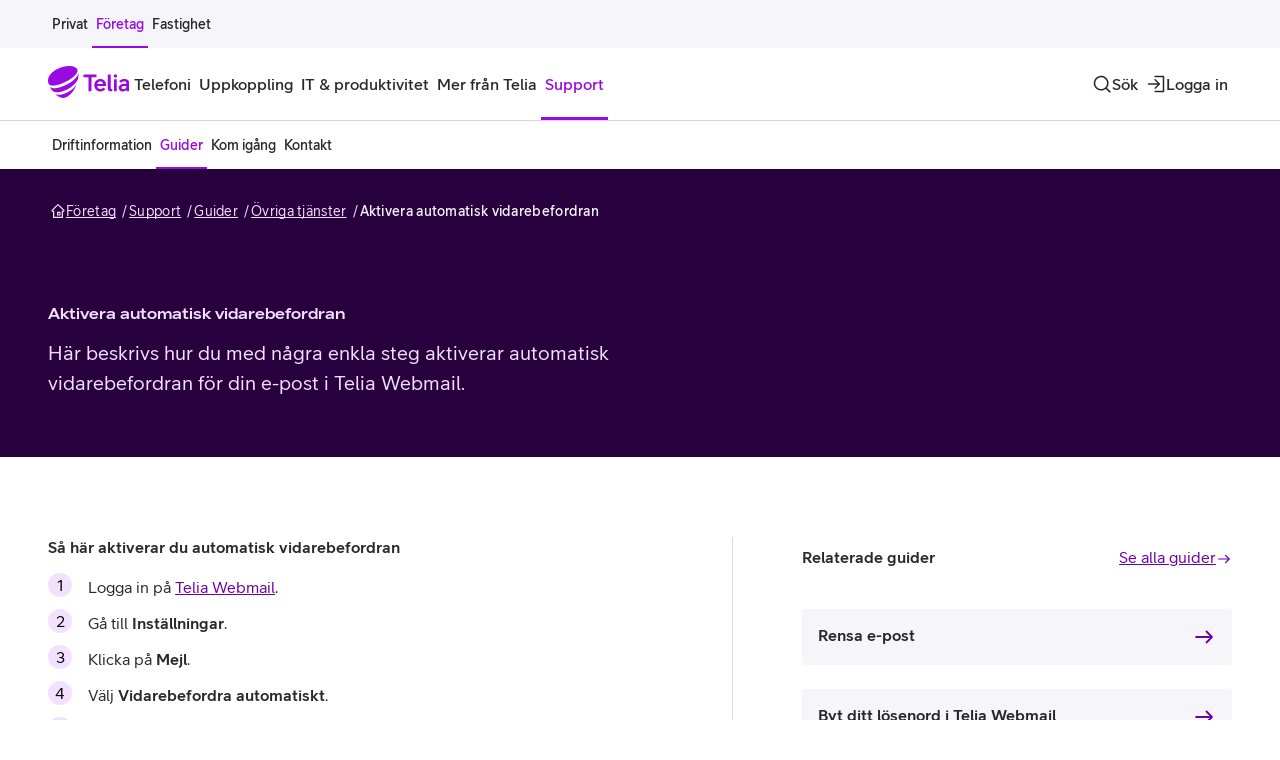

--- FILE ---
content_type: text/html; charset=utf-8
request_url: https://www.telia.se/foretag/support/guider/ovriga-tjanster/epost-vidarebefordran
body_size: 25876
content:
<!DOCTYPE html><html lang="sv"><head><meta charSet="utf-8" data-next-head=""/><meta name="viewport" content="width=device-width" data-next-head=""/><title data-next-head="">Support</title><link rel="preload" href="https://www.telia.se/teliads/fonts/TeliaSansV10/WOFF2/TeliaSansHeading-Heading.woff2" as="font" type="font/woff2" crossorigin=""/><link rel="preload" href="https://www.telia.se/teliads/fonts/TeliaSansV10/WOFF2/TeliaSans-Regular.woff2" as="font" type="font/woff2" crossorigin=""/><link rel="preload" href="https://www.telia.se/teliads/fonts/TeliaSansV10/WOFF2/TeliaSans-Medium.woff2" as="font" type="font/woff2" crossorigin=""/><link rel="preload" href="https://www.telia.se/teliads/fonts/TeliaSansV10/WOFF2/TeliaSans-Bold.woff2" as="font" type="font/woff2" crossorigin=""/><link rel="preconnect" href="https://t944.telia.se"/><link rel="preconnect" href="https://cdn.cookielaw.org"/><link rel="preconnect" href="https://ssgtm.telia.se"/><link rel="preconnect" href="https://optimizely.teliacompany.com"/><link rel="preconnect" href=""/><link rel="manifest" href="/manifest.webmanifest"/><link rel="icon" href="/favicon.ico" sizes="32x32"/><link rel="icon" href="/icon.svg" type="image/svg+xml"/><link rel="apple-touch-icon" href="/apple-touch-icon.png"/><link rel="canonical" href="https://www.telia.se/support/appar-och-tjanster/guider/automatisk-vidarebefordran-epost"/><script id="custom-attributes" data-nscript="beforeInteractive">
  if (/mitt-telia-variant-app-mode/.test(navigator?.userAgent)) {
    if (document && document.documentElement) {
      document.documentElement.setAttribute('data-platform', 'mitt-telia-variant-app-mode');
    }
  }
</script><link rel="preload" href="/b2b-support/_next/static/css/57369fe6030c5fb0.css" as="style"/><link rel="stylesheet" href="/b2b-support/_next/static/css/57369fe6030c5fb0.css" data-n-g=""/><link rel="preload" href="/b2b-support/_next/static/css/e697815ad0590699.css" as="style"/><link rel="stylesheet" href="/b2b-support/_next/static/css/e697815ad0590699.css" data-n-p=""/><noscript data-n-css=""></noscript><script defer="" nomodule="" src="/b2b-support/_next/static/chunks/polyfills-42372ed130431b0a.js"></script><script src="/b2b-support/_next/static/chunks/webpack-73c486829f5348ec.js" defer=""></script><script src="/b2b-support/_next/static/chunks/framework-09c6954b4e308671.js" defer=""></script><script src="/b2b-support/_next/static/chunks/main-3546d16fec34942b.js" defer=""></script><script src="/b2b-support/_next/static/chunks/pages/_app-a857a057f96540da.js" defer=""></script><script src="/b2b-support/_next/static/chunks/e6e032d8-e0d647b5d1d9bc8f.js" defer=""></script><script src="/b2b-support/_next/static/chunks/64745-a047ac3073006390.js" defer=""></script><script src="/b2b-support/_next/static/chunks/39796-86e6f99cc89bdc18.js" defer=""></script><script src="/b2b-support/_next/static/chunks/28162-e4ce12fb5712b9d7.js" defer=""></script><script src="/b2b-support/_next/static/chunks/65521-1bbfde43d1dc5c6b.js" defer=""></script><script src="/b2b-support/_next/static/chunks/16307-1a5ba3ea5d6ca29c.js" defer=""></script><script src="/b2b-support/_next/static/chunks/75286-a1eacdb3de3df5f8.js" defer=""></script><script src="/b2b-support/_next/static/chunks/pages/foretag/support/guider/%5Bcategory%5D/%5Bslug%5D-c42f734a671193d4.js" defer=""></script><script src="/b2b-support/_next/static/b2b-support-1766486562701/_buildManifest.js" defer=""></script><script src="/b2b-support/_next/static/b2b-support-1766486562701/_ssgManifest.js" defer=""></script></head><body><div id="__next"><!--$--><!--/$--><div class="LayoutWrapper-module_layoutWrapper__5vuso"><nav aria-hidden="true" id="robots-only-humans-keep-out" data-testid="hidden-menu" style="position:absolute;visibility:hidden;overflow:hidden;display:none" tabindex="-1"><ul><li><a href="/foretag">Företag</a><ul><li><a href="/foretag/telefoni">Telefoni</a><ul><li><a href="/foretag/telefoni/foretagstelefoner">Företagstelefoner</a></li><li><a href="/foretag/telefoni/foretagsabonnemang">Företagsabonnemang</a></li><li><a href="/foretag/telefoni/vaxlar">Företagsväxlar</a></li><li><a href="/foretag/telefoni/kontaktcenter">Kontaktcenter</a></li></ul></li><li><a href="/foretag/uppkoppling">Uppkoppling</a><ul><li><a href="/foretag/uppkoppling/bredband">Bredband</a></li><li><a href="/foretag/uppkoppling/natverk">Nätverk</a></li><li><a href="/foretag/uppkoppling/iot">Internet of things</a></li><li><a href="/foretag/uppkoppling/dataanalys">Dataanalys</a></li><li><a href="/foretag/uppkoppling/it-for-varden">IT för vården</a></li></ul></li><li><a href="/foretag/it">IT &amp; produktivitet</a><ul><li><a href="/foretag/it/produktivitet">Produktivitet</a></li><li><a href="/foretag/it/it-tjanster">IT-tjänster</a></li><li><a href="/foretag/it/cybersakerhet">Cybersäkerhet</a></li><li><a href="/foretag/it/hosting">Hosting</a></li><li><a href="/foretag/it/hardvara">Hårdvara</a></li></ul></li><li><a href="/foretag/mer-fran-telia">Mer från Telia</a><ul><li><a href="/foretag/artiklar">Kunskap och kundcase</a></li><li><a href="/foretag/event">Event</a></li><li><a href="/foretag/erbjudanden">Erbjudanden</a></li><li><a href="/foretag/hallbarhet">Hållbarhet</a></li><li><a href="/foretag/mer-fran-telia/mybusiness">MyBusiness</a></li><li><a href="/foretag/mer-fran-telia/telia-at-work">Telia at Work</a></li></ul></li><li><a href="/foretag/support">Support</a><ul><li><a href="/foretag/support/driftinformation">Driftinformation</a></li><li><a href="/foretag/support/guider">Guider</a></li><li><a href="/foretag/support/kom-igang">Kom igång</a></li><li><a href="/foretag/support/kontakt">Kontakt</a></li></ul></li></ul></li></ul></nav><div class="_tab-to-content_lc3yf_1"><a href="#main" class="_purpur-cta-link_y2ds9_1 _purpur-cta-link--secondary_y2ds9_86 _purpur-cta-link--md_y2ds9_34">Gå till sidans innehåll<span class="_purpur-icon_8u1lq_1 _purpur-icon--xs_8u1lq_8 _purpur-cta-link__icon_y2ds9_130"><svg xmlns="http://www.w3.org/2000/svg" fill="currentColor" viewBox="0 0 24 24" aria-hidden="true"><path fill-rule="evenodd" d="M20.9 12a.9.9 0 0 1-.264.636l-5.5 5.5a.9.9 0 0 1-1.272-1.272l3.963-3.964H4a.9.9 0 0 1 0-1.8h13.827l-3.963-3.964a.9.9 0 1 1 1.272-1.272l5.5 5.5A.9.9 0 0 1 20.9 12Z" clip-rule="evenodd"/></svg></span></a></div><div class="_desktop-top-bar_1ndyc_4" id="nav-top-bar"><div class="_navigation-wrapper_1f86t_4"><nav class="_navigation-wrapper__container_1f86t_11 _navigation-wrapper__container--space-between_1f86t_24"><div class="_nav-items-wrapper_1yy4x_4 _nav-items-wrapper--small_1yy4x_24"><a class="_nav-item_6sn1a_4 _nav-item--small_6sn1a_79 _nav-item--button_6sn1a_86" itemProp="url" href="/"><span class="_nav-item__children_6sn1a_113">Privat</span></a><a class="_nav-item_6sn1a_4 _nav-item--small_6sn1a_79 _nav-item--selected_6sn1a_33 _nav-item--button_6sn1a_86" itemProp="url" aria-current="page" href="/foretag"><span class="_nav-item__children_6sn1a_113">Företag</span></a><a class="_nav-item_6sn1a_4 _nav-item--small_6sn1a_79 _nav-item--button_6sn1a_86" itemProp="url" href="/foretag/fastighet"><span class="_nav-item__children_6sn1a_113">Fastighet</span></a></div><div class="_desktop-top-bar__right_1ndyc_20"></div></nav></div></div><header id="main-navigation" data-testid="main navigation" class="_header_j03aw_20"><div class="_main-nav-bar_19zbi_15"><div class="_navigation-wrapper_1f86t_4"><nav class="_navigation-wrapper__container_1f86t_11"><a class="_logo_8nlug_4" aria-label="Startsida" href="/foretag"><span class="_purpur-logo_i793p_1 _purpur-logo--purple_i793p_16 Logo-module_logo__sOPJQ"><svg viewBox="0 0 82 32" xmlns="http://www.w3.org/2000/svg" fill="currentColor"><g clip-path="url(#clip0_5309_7721)"><path d="M48.5521 11.2967H43.6146V25.2056H40.4819V11.2967H35.4976V8.5907H48.5521V11.2967Z"/><path d="M57.9512 20.1028H49.1931C49.5013 21.8596 50.76 23.0222 52.3738 23.0222C53.5844 23.0222 54.5572 22.4761 55.1513 21.5748L57.4776 22.9753C56.2904 24.5656 54.3449 25.5149 52.3748 25.5149C49.1238 25.5149 46.2993 22.9283 46.2993 19.225C46.2993 15.5216 49.1003 12.9596 52.233 12.9596C56.3374 12.9585 58.3544 16.2342 57.9512 20.1028ZM49.288 17.8949H55.1268C54.7705 16.3525 53.7743 15.3787 52.2309 15.3787C50.7834 15.3798 49.6912 16.376 49.288 17.8949Z"/><path d="M64.1695 25.2525C63.7183 25.3475 63.2437 25.3709 62.817 25.3709C60.7286 25.3709 59.8027 24.3736 59.8027 22.3566V8.5907H62.7221V21.9535C62.7221 22.9742 63.3397 23.1161 64.1695 23.0212V25.2525Z"/><path d="M65.6885 9.96763C65.6885 9.04179 66.4959 8.28235 67.4207 8.28235C68.3231 8.28235 69.1294 9.04179 69.1294 9.96763C69.1294 10.8935 68.322 11.6529 67.4207 11.6529C66.4959 11.6529 65.6885 10.8935 65.6885 9.96763ZM65.9498 25.2055V13.3382H68.8692V25.2055H65.9498Z"/><path d="M81.1397 16.8037V25.2056H78.4102V23.8286C77.4843 25.0392 76.0124 25.4904 74.7783 25.4904C72.2152 25.4904 70.6963 23.8766 70.6963 21.8585C70.6963 19.5567 73.2839 17.6816 76.4401 17.6816C77.0577 17.6816 77.7222 17.7296 78.3152 17.9194V17.1365C78.3152 15.9494 77.6273 15.3329 76.2268 15.3329C74.9692 15.3329 73.8535 15.9739 73.1655 16.8048L71.1005 15.2859C72.2632 13.9334 74.2578 12.9841 76.2748 12.9841C79.4309 12.982 81.1397 14.359 81.1397 16.8037ZM78.3152 20.6244V20.1018C77.8406 19.9354 77.3425 19.8884 76.7249 19.8884C74.5884 19.8884 73.4973 20.7428 73.4973 21.787C73.4973 22.6414 74.2332 23.1875 75.3489 23.1875C76.8198 23.1875 78.3152 22.3097 78.3152 20.6244Z"/><path d="M20.9442 22.4835C25.0934 20.0772 28.8308 15.9963 30.0095 13.0865C30.3444 10.678 30.4127 10.3741 30.4532 7.72454C30.4585 7.35762 30.4361 7.00563 30.402 6.66858C30.1599 10.5596 25.1307 15.4523 18.4771 18.649C10.4507 22.5049 4.42952 23.5427 1.74268 20.602C2.67598 22.4451 3.28822 23.34 4.33779 24.7074C7.43742 27.453 13.9609 26.5346 20.9442 22.4835Z"/><path d="M17.5418 15.8917C25.1128 12.2396 30.3862 7.04403 29.4668 3.59988C27.9575 0.993033 24.9026 0 21.627 0C11.9175 0 0 6.39979 0 14.5648C0 15.6144 0.231459 16.7877 0.646378 18.0175C2.8607 20.9561 9.63168 19.7071 17.5418 15.8917Z"/><path d="M16.903 27.4646C11.5784 29.6235 8.53101 28.9355 6.8468 27.5894L6.82227 27.5702C9.42911 30.1707 12.4007 31.9999 15.0065 31.9999C19.5696 31.9999 25.8168 26.4641 28.7735 17.8799C27.1075 20.9784 23.5321 24.7853 16.903 27.4646Z"/></g><defs><clipPath id="clip0_5309_7721"><path d="M0 0H81.14V32H0z"/></clipPath></defs></svg></span></a><div class="_nav-items-wrapper_1yy4x_4 _nav-items-wrapper--desktop-only_1yy4x_16"><div><a class="_nav-item_6sn1a_4 _nav-item--button_6sn1a_86" itemProp="url" href="/foretag/telefoni"><span class="_nav-item__children_6sn1a_113">Telefoni</span></a></div><div><a class="_nav-item_6sn1a_4 _nav-item--button_6sn1a_86" itemProp="url" href="/foretag/uppkoppling"><span class="_nav-item__children_6sn1a_113">Uppkoppling</span></a></div><div><a class="_nav-item_6sn1a_4 _nav-item--button_6sn1a_86" itemProp="url" href="/foretag/it"><span class="_nav-item__children_6sn1a_113">IT &amp; produktivitet</span></a></div><div><a class="_nav-item_6sn1a_4 _nav-item--button_6sn1a_86" itemProp="url" href="/foretag/mer-fran-telia"><span class="_nav-item__children_6sn1a_113">Mer från Telia</span></a></div><div><a class="_nav-item_6sn1a_4 _nav-item--selected_6sn1a_33 _nav-item--button_6sn1a_86" itemProp="url" aria-current="page" href="/foretag/support"><span class="_nav-item__children_6sn1a_113">Support</span></a></div></div><div class="_nav-items-wrapper_1yy4x_4 _nav-items-wrapper--push_1yy4x_13"><button type="button" class="_nav-item_6sn1a_4 _nav-item--icon_6sn1a_66 _nav-item--button_6sn1a_86" aria-label="Sök"><span class="_purpur-icon_8u1lq_1 _purpur-icon--md_8u1lq_16 _nav-item__icon_6sn1a_108"><svg xmlns="http://www.w3.org/2000/svg" fill="currentColor" viewBox="0 0 24 24" aria-hidden="true"><path fill-rule="evenodd" d="M11 3.9a7.1 7.1 0 0 0-7.1 7.105 7.096 7.096 0 0 0 7.105 7.095 7.072 7.072 0 0 0 7.095-7.095A7.1 7.1 0 0 0 11 3.9Zm-8.9 7.105C2.1 6.088 6.081 2.1 11 2.1c4.919 0 8.9 3.988 8.9 8.905 0 2.13-.742 4.09-1.991 5.624l4.228 4.235a.9.9 0 0 1-1.274 1.272l-4.226-4.233a8.875 8.875 0 0 1-5.632 1.997c-4.917 0-8.905-3.975-8.905-8.895Z" clip-rule="evenodd"/></svg></span><span class="_nav-item__children_6sn1a_113" data-children-desktop-only="false">Sök</span></button><button type="button" class="_nav-item_6sn1a_4 _nav-item--icon_6sn1a_66 _nav-item--button_6sn1a_86"><span class="_purpur-icon_8u1lq_1 _purpur-icon--md_8u1lq_16 _nav-item__icon_6sn1a_108"><svg xmlns="http://www.w3.org/2000/svg" fill="currentColor" viewBox="0 0 24 24" aria-hidden="true"><path fill-rule="evenodd" d="M21 2.1a.9.9 0 0 1 .9.9v18a.9.9 0 0 1-.9.9H11a.9.9 0 0 1 0-1.8h9.1V3.9H11a.9.9 0 1 1 0-1.8h10Zm-4.364 9.264a.9.9 0 0 1 0 1.272l-5 5a.9.9 0 0 1-1.272-1.272l3.463-3.464H3a.9.9 0 0 1 0-1.8h10.827l-3.463-3.464a.9.9 0 1 1 1.272-1.272l5 5Z" clip-rule="evenodd"/></svg></span><span class="_nav-item__children_6sn1a_113">Logga in</span></button><button type="button" class="_nav-item_6sn1a_4 _nav-item--icon_6sn1a_66 _nav-item--mobile-only_6sn1a_103 _nav-item--button_6sn1a_86" aria-label="Meny" aria-haspopup="true" aria-expanded="false"><span class="_purpur-icon_8u1lq_1 _purpur-icon--md_8u1lq_16 _nav-item__icon_6sn1a_108"><svg xmlns="http://www.w3.org/2000/svg" fill="currentColor" viewBox="0 0 24 24" aria-hidden="true"><path fill-rule="evenodd" d="M4.1 6a.9.9 0 0 1 .9-.9h14a.9.9 0 1 1 0 1.8H5a.9.9 0 0 1-.9-.9Zm0 6a.9.9 0 0 1 .9-.9h14a.9.9 0 1 1 0 1.8H5a.9.9 0 0 1-.9-.9Zm0 6a.9.9 0 0 1 .9-.9h14a.9.9 0 1 1 0 1.8H5a.9.9 0 0 1-.9-.9Z" clip-rule="evenodd"/></svg></span><span class="_nav-item__children_6sn1a_113" data-children-desktop-only="false">Meny</span></button></div></nav></div></div><div id="sub-menu" data-testid="sub navigation links" class="_sub-nav-bar_1vqhl_4"><div class="_navigation-wrapper_1f86t_4"><nav class="_navigation-wrapper__container_1f86t_11 _navigation-wrapper__container--sub-nav-height_1f86t_30"><a class="_nav-item_6sn1a_4 _nav-item--small_6sn1a_79 _nav-item--button_6sn1a_86" itemProp="url" href="/foretag/support/driftinformation"><span class="_nav-item__children_6sn1a_113">Driftinformation</span></a><a class="_nav-item_6sn1a_4 _nav-item--small_6sn1a_79 _nav-item--selected_6sn1a_33 _nav-item--button_6sn1a_86" itemProp="url" aria-current="page" href="/foretag/support/guider"><span class="_nav-item__children_6sn1a_113">Guider</span></a><a class="_nav-item_6sn1a_4 _nav-item--small_6sn1a_79 _nav-item--button_6sn1a_86" itemProp="url" href="/foretag/support/kom-igang"><span class="_nav-item__children_6sn1a_113">Kom igång</span></a><a class="_nav-item_6sn1a_4 _nav-item--small_6sn1a_79 _nav-item--button_6sn1a_86" itemProp="url" href="/foretag/support/kontakt"><span class="_nav-item__children_6sn1a_113">Kontakt</span></a></nav></div></div><div data-testid="purpur-drawer"></div><div data-testid="purpur-drawer"></div><div data-testid="purpur-drawer"></div><div data-testid="purpur-drawer"></div><div data-testid="purpur-drawer"></div></header><div class="_mega-menu-overlay_2hqzg_4 _mega-menu-overlay--closed_2hqzg_15"></div><main id="main" class="Layout-module_main__kWb12" tabindex="-1"><section class="GuideTemplate_main__4Ehqh"><div class="b2x-hero-banner-multi-module_outerWrapper__Yjn0n"><div class="_purpur-grid_8kjv6_1"><div class="_purpur-grid__inner_8kjv6_27 _purpur-grid__inner--grid_8kjv6_50"><div data-testid="hero-banner-grid" class="b2x-hero-banner-multi-module_grid__9DzzY b2x-hero-banner-multi-module_grid--slim__0emcg"><div class="b2x-hero-banner-multi-module_breadcrumbWrapper__CtQM2" data-testid="hero-banner-breadcrumb"><nav class="b2x-hero-banner-multi-module_purpurBreadcrumbWrapper__yo9Ex _purpur-breadcrumbs_x1byg_1 purpur-breadcrumbs--negative"><ol class="_purpur-breadcrumbs__list_x1byg_4"><li class="_purpur-breadcrumb-item_x1byg_14 _purpur-breadcrumb-item--negative_x1byg_46"><a href="/foretag" class="_purpur-breadcrumb-item__element_x1byg_19 _purpur-breadcrumb-item__link_x1byg_28"><span class="_purpur-breadcrumb-item__home_x1byg_93" aria-hidden="true"><span class="_purpur-icon_8u1lq_1 _purpur-icon--xs_8u1lq_8"><svg xmlns="http://www.w3.org/2000/svg" fill="currentColor" viewBox="0 0 24 24" aria-hidden="true"><path fill-rule="evenodd" d="M11.38 1.848a.9.9 0 0 1 1.24 0l8.69 8.276c1.242 1.183.405 3.276-1.31 3.276h-.6v8.1a.9.9 0 0 1-.9.9h-13a.9.9 0 0 1-.9-.9v-8.1H4c-1.715 0-2.552-2.093-1.31-3.276l8.69-8.276ZM12 3.743l-8.069 7.685c-.026.024-.03.04-.032.049a.11.11 0 0 0 .008.06.11.11 0 0 0 .036.049c.007.005.021.014.057.014h1.5a.9.9 0 0 1 .9.9v8.1h11.2v-8.1a.9.9 0 0 1 .9-.9H20c.036 0 .05-.009.057-.014a.111.111 0 0 0 .036-.049.111.111 0 0 0 .008-.06c-.002-.008-.006-.025-.032-.05L12 3.744ZM10.6 14a.9.9 0 0 1 .9-.9H15a.9.9 0 0 1 .9.9v4a.9.9 0 0 1-.9.9h-3.5a.9.9 0 0 1-.9-.9v-4Zm1.8.9v2.2h1.7v-2.2h-1.7Z" clip-rule="evenodd"/></svg></span></span>Företag</a></li><li class="_purpur-breadcrumb-item_x1byg_14 _purpur-breadcrumb-item--negative_x1byg_46"><a href="/foretag/support" class="_purpur-breadcrumb-item__element_x1byg_19 _purpur-breadcrumb-item__link_x1byg_28">Support</a></li><li class="_purpur-breadcrumb-item_x1byg_14 _purpur-breadcrumb-item--negative_x1byg_46"><a href="/foretag/support/guider" class="_purpur-breadcrumb-item__element_x1byg_19 _purpur-breadcrumb-item__link_x1byg_28">Guider</a></li><li class="_purpur-breadcrumb-item_x1byg_14 _purpur-breadcrumb-item--negative_x1byg_46"><a href="/foretag/support/guider/ovriga-tjanster" class="_purpur-breadcrumb-item__element_x1byg_19 _purpur-breadcrumb-item__link_x1byg_28">Övriga tjänster</a></li><li class="_purpur-breadcrumb-item_x1byg_14 _purpur-breadcrumb-item--negative_x1byg_46 _purpur-breadcrumb-item--current_x1byg_60"><span aria-current="page" class="_purpur-breadcrumb-item__element_x1byg_19">Aktivera automatisk vidarebefordran</span></li></ol><script type="application/ld+json" data-testid="breadcrumbs-meta">{"@context":"https://schema.org","@type":"BreadcrumbList","itemListElement":[{"@type":"ListItem","position":1,"name":"Företag","item":"undefined/foretag"},{"@type":"ListItem","position":2,"name":"Support","item":"undefined/foretag/support"},{"@type":"ListItem","position":3,"name":"Guider","item":"undefined/foretag/support/guider"},{"@type":"ListItem","position":4,"name":"Övriga tjänster","item":"undefined/foretag/support/guider/ovriga-tjanster"},{"@type":"ListItem","position":5,"name":"Aktivera automatisk vidarebefordran"}]}</script></nav></div><div class="b2x-hero-banner-multi-module_content__65XTe"><h1 class="b2x-hero-banner-multi-module_heading__ZFjLv _purpur-heading_vo751_1 _purpur-heading--display-50_vo751_92">Aktivera automatisk vidarebefordran</h1><p class="b2x-hero-banner-multi-module_paragraph__dCb3V _purpur-paragraph_1rh57_1 _purpur-paragraph--preamble-100_1rh57_42"><span data-testid="hero-banner-preamble-text">Här beskrivs hur du med några enkla steg aktiverar automatisk vidarebefordran för din e-post i Telia Webmail.</span></p></div></div></div></div></div><div class="_purpur-grid_8kjv6_1"><div class="_purpur-grid__inner_8kjv6_27 _purpur-grid__inner--grid_8kjv6_50"><div class="GuideTemplate_wrapper__yOyzc"><div class="_purpur-grid_8kjv6_1"><div class="GuideTemplate_guideWrapper__DBC63 _purpur-grid__inner_8kjv6_27 _purpur-grid__inner--grid_8kjv6_50"><div class="GuideTemplate_sections__6GImj GuideTemplate_guideSections__x5euG"><section class="GuideTemplate_sectionContainer__yhPNL" id="section1"><article data-content-id="b2b-support-guider-e-post-automatisk-vidarebefordran" data-testid="accordion-section" id="b2b-support-guider-e-post-automatisk-vidarebefordran"><h2 class="ArticleSection_articleHeading__73XqF _purpur-heading_vo751_1 _purpur-heading--title-300_vo751_32">Så här aktiverar du automatisk vidarebefordran</h2><p class="_purpur-paragraph_1rh57_1 _purpur-paragraph--preamble-100_1rh57_42"></p><div class="ArticleSection_qaWrapper__noTitle__2oqld"><div class="ArticleSection_richTextWrapper__c1Q3D _purpur-text-spacing_ilhpv_1" data-testid="rich-body-spacing"><div class="_purpur-text-spacing_ilhpv_1"><ol><li><p class="_purpur-paragraph_1rh57_1 _purpur-paragraph--paragraph-200_1rh57_36"><span>Logga in på </span><span class="_purpur-link_5pram_1 _purpur-link--text_5pram_18 _purpur-link--disable-visited_5pram_29"><a href="https://webmail.telia.com/"><span>Telia Webmail</span></a></span><span>.</span></p></li><li><p class="_purpur-paragraph_1rh57_1 _purpur-paragraph--paragraph-200_1rh57_36"><span>Gå till </span><b><span>Inställningar</span></b><span>.</span></p></li><li><p class="_purpur-paragraph_1rh57_1 _purpur-paragraph--paragraph-200_1rh57_36"><span>Klicka på </span><b><span>Mejl</span></b><span>.</span></p></li><li><p class="_purpur-paragraph_1rh57_1 _purpur-paragraph--paragraph-200_1rh57_36"><span>Välj </span><b><span>Vidarebefordra automatiskt</span></b><span>.</span></p></li><li><p class="_purpur-paragraph_1rh57_1 _purpur-paragraph--paragraph-200_1rh57_36"><span>Bocka i rutan </span><b><span>Aktivera automatisk vidarebefordran</span></b><span>.</span></p></li><li><p class="_purpur-paragraph_1rh57_1 _purpur-paragraph--paragraph-200_1rh57_36"><span>Skriv in den </span><b><span>mejladress</span></b><span> du vill vidarebefordra dina inkommande mejl till i fältet </span><b><span>Mål</span></b><span>.</span></p></li><li><p class="_purpur-paragraph_1rh57_1 _purpur-paragraph--paragraph-200_1rh57_36"><span>Om du vill behålla en kopia i inkorgen, bocka i rutan </span><b><span>Behåll en kopia i inkorgen</span></b><span>.</span></p></li><li><p class="_purpur-paragraph_1rh57_1 _purpur-paragraph--paragraph-200_1rh57_36"><span>Klicka på </span><b><span>Spara</span></b><span>.</span></p></li><li><p class="_purpur-paragraph_1rh57_1 _purpur-paragraph--paragraph-200_1rh57_36"><span>Klart! Dina inkommande mejl vidarebefordras nu automatiskt till den valda mottagaradressen.</span></p></li></ol></div></div></div></article></section></div><div class="GuideTemplate_medallia__B_kC_" id="medallia_satisfaction_supportguidesb2b"></div></div></div><div class="GuideTemplate_border__CMmCI"></div><aside aria-label="relaterade guider" class="AsideContent_aside__oTE6z"><div class="AsideContent_asideHeadingWrapper__cP6O5"><h2 class="_purpur-heading_vo751_1 _purpur-heading--title-200_vo751_26">Relaterade guider</h2><span class="AsideContent_link__dpQ52 _purpur-link_5pram_1 _purpur-link--standalone_5pram_18 _purpur-link--disable-visited_5pram_29"><a href="/foretag/support/guider/ovriga-tjanster">Se alla guider<span class="_purpur-icon_8u1lq_1 _purpur-icon--xs_8u1lq_8"><svg xmlns="http://www.w3.org/2000/svg" fill="currentColor" viewBox="0 0 24 24" aria-hidden="true"><path fill-rule="evenodd" d="M20.9 12a.9.9 0 0 1-.264.636l-5.5 5.5a.9.9 0 0 1-1.272-1.272l3.963-3.964H4a.9.9 0 0 1 0-1.8h13.827l-3.963-3.964a.9.9 0 1 1 1.272-1.272l5.5 5.5A.9.9 0 0 1 20.9 12Z" clip-rule="evenodd"/></svg></span></a></span></div><div class="AsideContent_articleCardsContainer__CUW5h"><div class="purpur-card__container _purpur-card__container--use-container-queries_yixx8_4"><div class="_purpur-card-root_eupww_1 _purpur-card_yixx8_1 _purpur-card-root--secondary_eupww_10 _purpur-card-root--full-height_eupww_13" data-testid="purpur-card-root"><div class="_purpur-card-content-container_2oha5_1 _purpur-card-content-container--gap-size--md_2oha5_39" data-testid="purpur-card-content-container"><div class="_purpur-card-heading_j3j6u_1 purpur-card-heading--is-interactive" data-testid="purpur-card-heading"><div class="_purpur-card-heading__header_j3j6u_6"><h3 class="_purpur-card-heading__heading_j3j6u_11 _purpur-heading_vo751_1 _purpur-heading--title-100_vo751_20"><a aria-disabled="false" class="_purpur-card-trigger-item_t6ena_1 _purpur-card-trigger-item--link_t6ena_1 purpur-card-trigger-item " data-testid="purpur-card-trigger-item" href="epost-rensa">Rensa e-post</a></h3></div><div class="purpur-card-cta _purpur-card-cta--cta-styling_1stkr_130 purpur-card-cta" data-testid="purpur-card-cta"><span class="_purpur-icon_8u1lq_1 _purpur-icon--md_8u1lq_16"><svg xmlns="http://www.w3.org/2000/svg" fill="currentColor" viewBox="0 0 24 24" aria-hidden="true"><path fill-rule="evenodd" d="M20.9 12a.9.9 0 0 1-.264.636l-5.5 5.5a.9.9 0 0 1-1.272-1.272l3.963-3.964H4a.9.9 0 0 1 0-1.8h13.827l-3.963-3.964a.9.9 0 1 1 1.272-1.272l5.5 5.5A.9.9 0 0 1 20.9 12Z" clip-rule="evenodd"/></svg></span></div></div></div></div></div><div class="purpur-card__container _purpur-card__container--use-container-queries_yixx8_4"><div class="_purpur-card-root_eupww_1 _purpur-card_yixx8_1 _purpur-card-root--secondary_eupww_10 _purpur-card-root--full-height_eupww_13" data-testid="purpur-card-root"><div class="_purpur-card-content-container_2oha5_1 _purpur-card-content-container--gap-size--md_2oha5_39" data-testid="purpur-card-content-container"><div class="_purpur-card-heading_j3j6u_1 purpur-card-heading--is-interactive" data-testid="purpur-card-heading"><div class="_purpur-card-heading__header_j3j6u_6"><h3 class="_purpur-card-heading__heading_j3j6u_11 _purpur-heading_vo751_1 _purpur-heading--title-100_vo751_20"><a aria-disabled="false" class="_purpur-card-trigger-item_t6ena_1 _purpur-card-trigger-item--link_t6ena_1 purpur-card-trigger-item " data-testid="purpur-card-trigger-item" href="epost-byt-losenord-webmail">Byt ditt lösenord i Telia Webmail</a></h3></div><div class="purpur-card-cta _purpur-card-cta--cta-styling_1stkr_130 purpur-card-cta" data-testid="purpur-card-cta"><span class="_purpur-icon_8u1lq_1 _purpur-icon--md_8u1lq_16"><svg xmlns="http://www.w3.org/2000/svg" fill="currentColor" viewBox="0 0 24 24" aria-hidden="true"><path fill-rule="evenodd" d="M20.9 12a.9.9 0 0 1-.264.636l-5.5 5.5a.9.9 0 0 1-1.272-1.272l3.963-3.964H4a.9.9 0 0 1 0-1.8h13.827l-3.963-3.964a.9.9 0 1 1 1.272-1.272l5.5 5.5A.9.9 0 0 1 20.9 12Z" clip-rule="evenodd"/></svg></span></div></div></div></div></div><div class="purpur-card__container _purpur-card__container--use-container-queries_yixx8_4"><div class="_purpur-card-root_eupww_1 _purpur-card_yixx8_1 _purpur-card-root--secondary_eupww_10 _purpur-card-root--full-height_eupww_13" data-testid="purpur-card-root"><div class="_purpur-card-content-container_2oha5_1 _purpur-card-content-container--gap-size--md_2oha5_39" data-testid="purpur-card-content-container"><div class="_purpur-card-heading_j3j6u_1 purpur-card-heading--is-interactive" data-testid="purpur-card-heading"><div class="_purpur-card-heading__header_j3j6u_6"><h3 class="_purpur-card-heading__heading_j3j6u_11 _purpur-heading_vo751_1 _purpur-heading--title-100_vo751_20"><a aria-disabled="false" class="_purpur-card-trigger-item_t6ena_1 _purpur-card-trigger-item--link_t6ena_1 purpur-card-trigger-item " data-testid="purpur-card-trigger-item" href="epost-nytt-losenord-mybusiness">Skapa ett nytt lösenord via Mybusiness</a></h3></div><div class="purpur-card-cta _purpur-card-cta--cta-styling_1stkr_130 purpur-card-cta" data-testid="purpur-card-cta"><span class="_purpur-icon_8u1lq_1 _purpur-icon--md_8u1lq_16"><svg xmlns="http://www.w3.org/2000/svg" fill="currentColor" viewBox="0 0 24 24" aria-hidden="true"><path fill-rule="evenodd" d="M20.9 12a.9.9 0 0 1-.264.636l-5.5 5.5a.9.9 0 0 1-1.272-1.272l3.963-3.964H4a.9.9 0 0 1 0-1.8h13.827l-3.963-3.964a.9.9 0 1 1 1.272-1.272l5.5 5.5A.9.9 0 0 1 20.9 12Z" clip-rule="evenodd"/></svg></span></div></div></div></div></div></div><div class="AsideContent_asideHeadingWrapper__cP6O5"><h2 class="_purpur-heading_vo751_1 _purpur-heading--title-200_vo751_26">Relaterat</h2></div><div class="AsideContent_articleCardsContainer__CUW5h"><div><div class="purpur-card__container _purpur-card__container--full-height_yixx8_1 _purpur-card__container--use-container-queries_yixx8_4"><div class="_purpur-card-root_eupww_1 _purpur-card_yixx8_1 b2x-article-card-module_b2x-article-card__ma0j4 _purpur-card-root--secondary_eupww_10 _purpur-card-root--full-height_eupww_13" data-testid="purpur-card-root"><div><div class="b2x-article-card-module_b2x-article-card__image-container__oXeNy"><div class="ArticleCardImage_articleCardImage____p_B"><img alt="Mobiltelefon med Microsoft 365-appar ligger på laptop." data-testid="article-card-image" loading="lazy" decoding="async" data-nimg="fill" style="position:absolute;height:100%;width:100%;left:0;top:0;right:0;bottom:0;object-fit:cover;color:transparent;background-size:cover;background-position:50% 50%;background-repeat:no-repeat;background-image:url(&quot;data:image/svg+xml;charset=utf-8,%3Csvg xmlns=&#x27;http://www.w3.org/2000/svg&#x27; %3E%3Cfilter id=&#x27;b&#x27; color-interpolation-filters=&#x27;sRGB&#x27;%3E%3CfeGaussianBlur stdDeviation=&#x27;20&#x27;/%3E%3CfeColorMatrix values=&#x27;1 0 0 0 0 0 1 0 0 0 0 0 1 0 0 0 0 0 100 -1&#x27; result=&#x27;s&#x27;/%3E%3CfeFlood x=&#x27;0&#x27; y=&#x27;0&#x27; width=&#x27;100%25&#x27; height=&#x27;100%25&#x27;/%3E%3CfeComposite operator=&#x27;out&#x27; in=&#x27;s&#x27;/%3E%3CfeComposite in2=&#x27;SourceGraphic&#x27;/%3E%3CfeGaussianBlur stdDeviation=&#x27;20&#x27;/%3E%3C/filter%3E%3Cimage width=&#x27;100%25&#x27; height=&#x27;100%25&#x27; x=&#x27;0&#x27; y=&#x27;0&#x27; preserveAspectRatio=&#x27;xMidYMid slice&#x27; style=&#x27;filter: url(%23b);&#x27; href=&#x27;[data-uri]&#x27;/%3E%3C/svg%3E&quot;)" src="/images/transform/cb61d9b9-1788-4f7d-804c-a639e68d50b8/Microsoft_365_Mobile_Laptop_2048x1366?io=transform:fill,gravity:center,width:432,height:243&amp;format=webp&amp;quality=70"/></div></div><div class="_purpur-card-content-container_2oha5_1 _purpur-card-content-container--gap-size--md_2oha5_39" data-testid="purpur-card-content-container"><div class="_purpur-card-heading_j3j6u_1 purpur-card-heading--is-interactive" data-testid="purpur-card-heading"><div class="_purpur-card-heading__header_j3j6u_6"><h3 class="_purpur-card-heading__heading_j3j6u_11 _purpur-heading_vo751_1 _purpur-heading--title-100_vo751_20"><a aria-disabled="false" class="_purpur-card-trigger-item_t6ena_1 _purpur-card-trigger-item--link_t6ena_1 purpur-card-trigger-item " data-testid="purpur-card-trigger-item" href="https://www.telia.se/foretag/it/microsoft-365">Microsoft 365</a></h3></div><div class="purpur-card-cta _purpur-card-cta--cta-styling_1stkr_130 purpur-card-cta" data-testid="purpur-card-cta"><span class="_purpur-icon_8u1lq_1 _purpur-icon--md_8u1lq_16"><svg xmlns="http://www.w3.org/2000/svg" fill="currentColor" viewBox="0 0 24 24" aria-hidden="true"><path fill-rule="evenodd" d="M20.9 12a.9.9 0 0 1-.264.636l-5.5 5.5a.9.9 0 0 1-1.272-1.272l3.963-3.964H4a.9.9 0 0 1 0-1.8h13.827l-3.963-3.964a.9.9 0 1 1 1.272-1.272l5.5 5.5A.9.9 0 0 1 20.9 12Z" clip-rule="evenodd"/></svg></span></div></div><div class="b2x-article-card-module_b2x-article-card__content__-LQC2"><div><p class="_purpur-paragraph_1rh57_1 _purpur-paragraph--paragraph-200_1rh57_36"><span>Är du redo för en sömlös, helintegrerad arbetsupplevelse?</span></p></div></div></div></div></div></div></div></div></aside></div><div><div class="TextBanner_wrapper__VtbnN"><div class="purpur-card__container _purpur-card__container--full-height_yixx8_1 _purpur-card__container--use-container-queries_yixx8_4"><div class="_purpur-card-root_eupww_1 _purpur-card_yixx8_1 _purpur-promotion-card_1kw9a_1 purpur-promotion-card--quaternary _purpur-card-root--full-height_eupww_13" data-testid="purpur-card-root" data-id=":R1fb6:" style="--promotion-card-background:var(--purpur-color-background-tone-on-tone-quaternary);--promotion-card-color:var(--purpur-color-text-tone-on-tone-tertiary);--promotion-card-background-image:url(&#x27;data:image/svg+xml,&lt;svg xmlns=&quot;http://www.w3.org/2000/svg&quot; width=&quot;2000&quot; height=&quot;1125&quot; viewBox=&quot;0 0 2000 1125&quot; fill=&quot;none&quot;&gt;&lt;g clip-path=&quot;url(%23clip0_16_50)&quot;&gt;&lt;rect width=&quot;2000&quot; height=&quot;1125&quot; fill=&quot;url(%23paint0_linear_16_50)&quot;/&gt;&lt;rect x=&quot;-145.375&quot; y=&quot;247.444&quot; width=&quot;435.932&quot; height=&quot;128.9&quot; transform=&quot;rotate(-66.9915 -145.375 247.444)&quot; fill=&quot;url(%23paint1_linear_16_50)&quot;/&gt;&lt;g filter=&quot;url(%23filter0_d_16_50)&quot;&gt;&lt;path d=&quot;M480.784 -336.718L483.018 -338.805C2086.53 -1722.59 2447.86 284.242 2322.13 1089.91C2196.4 1895.57 1114.05 1663.85 598.008 1169.98C188.829 778.383 94.9071 433.168 84.5809 306.459C63.8953 52.6354 248.918 -120.167 480.784 -336.718Z&quot; fill=&quot;%23EFE5DF&quot;/&gt;&lt;/g&gt;&lt;g filter=&quot;url(%23filter1_d_16_50)&quot;&gt;&lt;path d=&quot;M478.235 -337.757L480.469 -339.844C2083.98 -1723.63 2445.31 283.203 2319.58 1088.87C2193.85 1894.53 1111.5 1662.81 595.459 1168.95C186.279 777.344 91.9002 426.514 82.0316 305.42C61.346 51.5961 246.369 -121.206 478.235 -337.757Z&quot; fill=&quot;url(%23paint2_linear_16_50)&quot;/&gt;&lt;/g&gt;&lt;path d=&quot;M478.35 -359.804L480.585 -361.891C2084.1 -1745.68 2445.43 261.156 2319.7 1066.82C2193.96 1872.48 1111.61 1640.77 595.575 1146.9C186.395 755.297 91.9025 403.076 82.1473 283.373C61.4618 29.5494 246.484 -143.253 478.35 -359.804Z&quot; fill=&quot;url(%23paint3_linear_16_50)&quot; stroke=&quot;url(%23paint4_linear_16_50)&quot; stroke-width=&quot;0.488281&quot;/&gt;&lt;g filter=&quot;url(%23filter2_d_16_50)&quot;&gt;&lt;path d=&quot;M895.095 -81.1636L897.087 -83.483C2339.2 -1634.76 2918.4 320.353 2881.77 1134.95C2845.14 1949.54 1743.91 1837.9 1176.83 1403.6C727.176 1059.23 595.967 726.393 571.809 601.58C523.415 351.555 688.373 159.507 895.095 -81.1636Z&quot; fill=&quot;%23EFE5DF&quot;/&gt;&lt;/g&gt;&lt;g filter=&quot;url(%23filter3_d_16_50)&quot;&gt;&lt;path d=&quot;M892.877 -81.1463L894.869 -83.4656C2336.98 -1634.74 2916.18 320.371 2879.55 1134.96C2842.92 1949.56 1741.69 1837.92 1174.61 1403.62C724.958 1059.24 592.677 720.879 569.59 601.597C521.196 351.573 686.155 159.524 892.877 -81.1463Z&quot; fill=&quot;url(%23paint5_linear_16_50)&quot;/&gt;&lt;/g&gt;&lt;path d=&quot;M899.248 -92.3297L901.24 -94.6491C2343.35 -1645.93 2922.56 309.187 2885.93 1123.78C2849.3 1938.37 1748.06 1826.74 1180.98 1392.43C731.329 1048.06 598.784 708.325 575.961 590.414C527.568 340.389 692.526 148.341 899.248 -92.3297Z&quot; fill=&quot;url(%23paint6_linear_16_50)&quot; stroke=&quot;url(%23paint7_linear_16_50)&quot; stroke-width=&quot;0.488281&quot;/&gt;&lt;/g&gt;&lt;defs&gt;&lt;filter id=&quot;filter0_d_16_50&quot; x=&quot;67&quot; y=&quot;-812.852&quot; width=&quot;2294.05&quot; height=&quot;2463.76&quot; filterUnits=&quot;userSpaceOnUse&quot; color-interpolation-filters=&quot;sRGB&quot;&gt;&lt;feFlood flood-opacity=&quot;0&quot; result=&quot;BackgroundImageFix&quot;/&gt;&lt;feColorMatrix in=&quot;SourceAlpha&quot; type=&quot;matrix&quot; values=&quot;0 0 0 0 0 0 0 0 0 0 0 0 0 0 0 0 0 0 127 0&quot; result=&quot;hardAlpha&quot;/&gt;&lt;feOffset dy=&quot;16&quot;/&gt;&lt;feGaussianBlur stdDeviation=&quot;8&quot;/&gt;&lt;feComposite in2=&quot;hardAlpha&quot; operator=&quot;out&quot;/&gt;&lt;feColorMatrix type=&quot;matrix&quot; values=&quot;0 0 0 0 0.607843 0 0 0 0 0.568627 0 0 0 0 0.545098 0 0 0 0.9 0&quot;/&gt;&lt;feBlend mode=&quot;normal&quot; in2=&quot;BackgroundImageFix&quot; result=&quot;effect1_dropShadow_16_50&quot;/&gt;&lt;feBlend mode=&quot;normal&quot; in=&quot;SourceGraphic&quot; in2=&quot;effect1_dropShadow_16_50&quot; result=&quot;shape&quot;/&gt;&lt;/filter&gt;&lt;filter id=&quot;filter1_d_16_50&quot; x=&quot;0.450684&quot; y=&quot;-861.891&quot; width=&quot;2422.05&quot; height=&quot;2591.76&quot; filterUnits=&quot;userSpaceOnUse&quot; color-interpolation-filters=&quot;sRGB&quot;&gt;&lt;feFlood flood-opacity=&quot;0&quot; result=&quot;BackgroundImageFix&quot;/&gt;&lt;feColorMatrix in=&quot;SourceAlpha&quot; type=&quot;matrix&quot; values=&quot;0 0 0 0 0 0 0 0 0 0 0 0 0 0 0 0 0 0 127 0&quot; result=&quot;hardAlpha&quot;/&gt;&lt;feOffset dy=&quot;32&quot;/&gt;&lt;feGaussianBlur stdDeviation=&quot;40&quot;/&gt;&lt;feComposite in2=&quot;hardAlpha&quot; operator=&quot;out&quot;/&gt;&lt;feColorMatrix type=&quot;matrix&quot; values=&quot;0 0 0 0 0.607843 0 0 0 0 0.568627 0 0 0 0 0.545098 0 0 0 0.5 0&quot;/&gt;&lt;feBlend mode=&quot;normal&quot; in2=&quot;BackgroundImageFix&quot; result=&quot;effect1_dropShadow_16_50&quot;/&gt;&lt;feBlend mode=&quot;normal&quot; in=&quot;SourceGraphic&quot; in2=&quot;effect1_dropShadow_16_50&quot; result=&quot;shape&quot;/&gt;&lt;/filter&gt;&lt;filter id=&quot;filter2_d_16_50&quot; x=&quot;547.307&quot; y=&quot;-664.639&quot; width=&quot;2352.09&quot; height=&quot;2436.12&quot; filterUnits=&quot;userSpaceOnUse&quot; color-interpolation-filters=&quot;sRGB&quot;&gt;&lt;feFlood flood-opacity=&quot;0&quot; result=&quot;BackgroundImageFix&quot;/&gt;&lt;feColorMatrix in=&quot;SourceAlpha&quot; type=&quot;matrix&quot; values=&quot;0 0 0 0 0 0 0 0 0 0 0 0 0 0 0 0 0 0 127 0&quot; result=&quot;hardAlpha&quot;/&gt;&lt;feOffset dy=&quot;16&quot;/&gt;&lt;feGaussianBlur stdDeviation=&quot;8&quot;/&gt;&lt;feComposite in2=&quot;hardAlpha&quot; operator=&quot;out&quot;/&gt;&lt;feColorMatrix type=&quot;matrix&quot; values=&quot;0 0 0 0 0.607843 0 0 0 0 0.568627 0 0 0 0 0.545098 0 0 0 0.9 0&quot;/&gt;&lt;feBlend mode=&quot;normal&quot; in2=&quot;BackgroundImageFix&quot; result=&quot;effect1_dropShadow_16_50&quot;/&gt;&lt;feBlend mode=&quot;normal&quot; in=&quot;SourceGraphic&quot; in2=&quot;effect1_dropShadow_16_50&quot; result=&quot;shape&quot;/&gt;&lt;/filter&gt;&lt;filter id=&quot;filter3_d_16_50&quot; x=&quot;381.088&quot; y=&quot;-844.621&quot; width=&quot;2680.09&quot; height=&quot;2764.12&quot; filterUnits=&quot;userSpaceOnUse&quot; color-interpolation-filters=&quot;sRGB&quot;&gt;&lt;feFlood flood-opacity=&quot;0&quot; result=&quot;BackgroundImageFix&quot;/&gt;&lt;feColorMatrix in=&quot;SourceAlpha&quot; type=&quot;matrix&quot; values=&quot;0 0 0 0 0 0 0 0 0 0 0 0 0 0 0 0 0 0 127 0&quot; result=&quot;hardAlpha&quot;/&gt;&lt;feOffset/&gt;&lt;feGaussianBlur stdDeviation=&quot;90&quot;/&gt;&lt;feComposite in2=&quot;hardAlpha&quot; operator=&quot;out&quot;/&gt;&lt;feColorMatrix type=&quot;matrix&quot; values=&quot;0 0 0 0 0.607843 0 0 0 0 0.568627 0 0 0 0 0.545098 0 0 0 0.55 0&quot;/&gt;&lt;feBlend mode=&quot;normal&quot; in2=&quot;BackgroundImageFix&quot; result=&quot;effect1_dropShadow_16_50&quot;/&gt;&lt;feBlend mode=&quot;normal&quot; in=&quot;SourceGraphic&quot; in2=&quot;effect1_dropShadow_16_50&quot; result=&quot;shape&quot;/&gt;&lt;/filter&gt;&lt;linearGradient id=&quot;paint0_linear_16_50&quot; x1=&quot;48.3398&quot; y1=&quot;4.80196e-07&quot; x2=&quot;58.1053&quot; y2=&quot;1125&quot; gradientUnits=&quot;userSpaceOnUse&quot;&gt;&lt;stop stop-color=&quot;%23FDF3EE&quot;/&gt;&lt;stop offset=&quot;0.625484&quot; stop-color=&quot;%23F8EEE8&quot;/&gt;&lt;stop offset=&quot;1&quot; stop-color=&quot;%23F0E5DF&quot;/&gt;&lt;stop offset=&quot;1&quot; stop-color=&quot;%23F0E5E0&quot;/&gt;&lt;/linearGradient&gt;&lt;linearGradient id=&quot;paint1_linear_16_50&quot; x1=&quot;72.5912&quot; y1=&quot;247.444&quot; x2=&quot;72.5912&quot; y2=&quot;376.344&quot; gradientUnits=&quot;userSpaceOnUse&quot;&gt;&lt;stop stop-color=&quot;%23FFFEFD&quot;/&gt;&lt;stop offset=&quot;0.0001&quot; stop-color=&quot;%23FFFEFD&quot;/&gt;&lt;stop offset=&quot;1&quot; stop-color=&quot;%23FFFDFD&quot; stop-opacity=&quot;0&quot;/&gt;&lt;/linearGradient&gt;&lt;linearGradient id=&quot;paint2_linear_16_50&quot; x1=&quot;80.5666&quot; y1=&quot;233.643&quot; x2=&quot;606.544&quot; y2=&quot;1094.45&quot; gradientUnits=&quot;userSpaceOnUse&quot;&gt;&lt;stop stop-color=&quot;white&quot;/&gt;&lt;stop offset=&quot;0.265&quot; stop-color=&quot;white&quot;/&gt;&lt;stop offset=&quot;0.385&quot; stop-color=&quot;%23F5ECE6&quot;/&gt;&lt;stop offset=&quot;0.720829&quot; stop-color=&quot;%23CFC4BE&quot;/&gt;&lt;stop offset=&quot;1&quot; stop-color=&quot;%23C9BDB6&quot;/&gt;&lt;/linearGradient&gt;&lt;linearGradient id=&quot;paint3_linear_16_50&quot; x1=&quot;138.672&quot; y1=&quot;41.2598&quot; x2=&quot;702.487&quot; y2=&quot;1106.9&quot; gradientUnits=&quot;userSpaceOnUse&quot;&gt;&lt;stop stop-color=&quot;%23FFFAF8&quot;/&gt;&lt;stop offset=&quot;0.19574&quot; stop-color=&quot;%23FEF5EF&quot;/&gt;&lt;stop offset=&quot;1&quot; stop-color=&quot;%23E8DED8&quot;/&gt;&lt;/linearGradient&gt;&lt;linearGradient id=&quot;paint4_linear_16_50&quot; x1=&quot;163.5&quot; y1=&quot;527.148&quot; x2=&quot;390.5&quot; y2=&quot;902.648&quot; gradientUnits=&quot;userSpaceOnUse&quot;&gt;&lt;stop stop-color=&quot;white&quot;/&gt;&lt;stop offset=&quot;0.0001&quot; stop-color=&quot;white&quot;/&gt;&lt;stop offset=&quot;1&quot; stop-color=&quot;%23E5DBD5&quot;/&gt;&lt;/linearGradient&gt;&lt;linearGradient id=&quot;paint5_linear_16_50&quot; x1=&quot;560.263&quot; y1=&quot;530.414&quot; x2=&quot;910.742&quot; y2=&quot;1118.56&quot; gradientUnits=&quot;userSpaceOnUse&quot;&gt;&lt;stop stop-color=&quot;white&quot;/&gt;&lt;stop offset=&quot;0.340552&quot; stop-color=&quot;%23FCF2EC&quot;/&gt;&lt;stop offset=&quot;0.616738&quot; stop-color=&quot;%23D8CEC8&quot;/&gt;&lt;stop offset=&quot;1&quot; stop-color=&quot;%23ACA19C&quot;/&gt;&lt;/linearGradient&gt;&lt;linearGradient id=&quot;paint6_linear_16_50&quot; x1=&quot;781.494&quot; y1=&quot;72.6501&quot; x2=&quot;2048.67&quot; y2=&quot;1066.94&quot; gradientUnits=&quot;userSpaceOnUse&quot;&gt;&lt;stop stop-color=&quot;%23F8EEE8&quot;/&gt;&lt;stop offset=&quot;0.51248&quot; stop-color=&quot;%23E8DED8&quot;/&gt;&lt;stop offset=&quot;1&quot; stop-color=&quot;%23DDD3CE&quot;/&gt;&lt;/linearGradient&gt;&lt;linearGradient id=&quot;paint7_linear_16_50&quot; x1=&quot;580.804&quot; y1=&quot;451.174&quot; x2=&quot;906.975&quot; y2=&quot;1110.35&quot; gradientUnits=&quot;userSpaceOnUse&quot;&gt;&lt;stop stop-color=&quot;white&quot;/&gt;&lt;stop offset=&quot;0.0001&quot; stop-color=&quot;white&quot;/&gt;&lt;stop offset=&quot;1&quot; stop-color=&quot;%23E5DBD5&quot;/&gt;&lt;/linearGradient&gt;&lt;clipPath id=&quot;clip0_16_50&quot;&gt;&lt;rect width=&quot;2000&quot; height=&quot;1125&quot; fill=&quot;white&quot;/&gt;&lt;/clipPath&gt;&lt;/defs&gt;&lt;/svg&gt;&#x27;)"><div class="_purpur-promotion-card__inner_1kw9a_9 _purpur-promotion-card__inner--without-image_1kw9a_12"><div class="_purpur-promotion-card__content_1kw9a_12 _purpur-promotion-card__content--without-image_1kw9a_71"><div class="_purpur-promotion-card__main-content_1kw9a_74 _purpur-promotion-card__main-content--space-between_1kw9a_110"><h2 class="_purpur-promotion-card__heading_1kw9a_79 _purpur-heading_vo751_1 _purpur-heading--title-300_vo751_32">Vill du hellre prata med oss?</h2><div class="_purpur-promotion-card__body_1kw9a_99"><div class="_purpur-promotion-card__child-content_1kw9a_133"><div class="_purpur-text-spacing_ilhpv_1"><p class="_purpur-paragraph_1rh57_1 _purpur-paragraph--paragraph-200_1rh57_36"><span>Om du inte hittar det du söker, kan du slå en signal till oss istället. Vi finns här och svarar på dina frågor måndag till fredag klockan 08–18.</span></p></div><div class="TextBanner_ctaLinks__YUa6e"><a href="tel:90400" class="_purpur-cta-link_y2ds9_1 _purpur-cta-link--primary_y2ds9_64 _purpur-cta-link--md_y2ds9_34"><span class="_purpur-icon_8u1lq_1 _purpur-icon--xs_8u1lq_8 _purpur-cta-link__icon_y2ds9_130"><svg xmlns="http://www.w3.org/2000/svg" fill="currentColor" viewBox="0 0 24 24" aria-hidden="true"><path fill-rule="evenodd" d="M5.341 2.228c.75-.622 1.73-.43 2.305.145l2.783 2.783a1.9 1.9 0 0 1 0 2.687L8.843 9.43a.1.1 0 0 0 0 .142l5.586 5.585a.1.1 0 0 0 .142 0l1.585-1.585a1.9 1.9 0 0 1 2.687 0l3.5 3.5c.343.342.698 1.023.31 1.742-.346.645-1.173 1.615-3.154 2.936-1.75 1.167-3.667 1.269-5.297.903-1.61-.361-3.015-1.192-3.839-2.016a.9.9 0 0 1 1.273-1.272c.573.572 1.669 1.242 2.96 1.532 1.27.285 2.656.188 3.905-.645 1.483-.989 2.137-1.68 2.418-2.06l-3.348-3.347a.1.1 0 0 0-.142 0l-1.586 1.585a1.9 1.9 0 0 1-2.687 0l-5.585-5.585a1.9 1.9 0 0 1 0-2.688l1.585-1.585a.1.1 0 0 0 0-.142L6.41 3.682c-.447.383-1.183 1.102-2.206 2.38-.878 1.097-1.14 2.08-1.127 2.951.013.898.323 1.758.732 2.59.24.488.733 1.079 1.551 1.88.561.549 1.227 1.152 2.002 1.854.344.312.71.644 1.098 1a.9.9 0 0 1-1.215 1.327c-.367-.336-.722-.658-1.061-.965a77.443 77.443 0 0 1-2.082-1.93c-.831-.813-1.523-1.586-1.909-2.372-.456-.93-.896-2.07-.916-3.356-.02-1.314.399-2.7 1.521-4.103 1.148-1.435 1.995-2.254 2.544-2.71Z" clip-rule="evenodd"/></svg></span>90 400</a></div><div class="TextBanner_promoCardFooter__XV6Az">Från utlandet: <span class="_purpur-link_5pram_1 _purpur-link--text_5pram_18 _purpur-link--disable-visited_5pram_29"><a href="tel:+46771990400">+46 771 99 04 00</a></span></div></div></div></div></div></div></div></div></div></div></div></div></section></main><footer id="footer" class="footer-module_wrapper__YXZcn" data-testid="footer"><div><div class="content-module_contentWrapper__2myZf"><div class="_purpur-grid_8kjv6_1"><div class="_purpur-grid__inner_8kjv6_27 _purpur-grid__inner--grid_8kjv6_50"><div class="content-module_row__mTq5d"><div class="content-module_column__7OqOn"><ul class="contentColumn-module_list__8uqPY"><li class="contentColumn-module_listItem__0Be6Z"><h2 class="contentColumn-module_titleLink__xSsjX contentColumn-module_footerGroupTitle__TVVZz _purpur-heading_vo751_1 _purpur-heading--title-100_vo751_20">Rekommenderat</h2><button type="button" class="contentColumn-module_toggleListItem__Cnu1n" aria-label="Mer om Rekommenderat" aria-expanded="false" aria-controls="footer-section-0"><h2 class="contentColumn-module_titleLink__xSsjX contentColumn-module_footerGroupTitle__TVVZz contentColumn-module_footerGroupTitleAccordion__bS0RU _purpur-heading_vo751_1 _purpur-heading--title-100_vo751_20">Rekommenderat</h2><span class="_purpur-icon_8u1lq_1 _purpur-icon--md_8u1lq_16" aria-hidden="true"><svg xmlns="http://www.w3.org/2000/svg" fill="currentColor" viewBox="0 0 24 24" aria-hidden="true"><path fill-rule="evenodd" d="M20.136 7.864a.9.9 0 0 0-1.272 0L12 14.727 5.136 7.864a.9.9 0 0 0-1.272 1.272l7.5 7.5a.9.9 0 0 0 1.272 0l7.5-7.5a.9.9 0 0 0 0-1.272Z" clip-rule="evenodd"/></svg></span></button></li><li class="contentColumn-module_listItemWrapper__SXzj5" id="footer-section-0"><ul><li class="contentColumn-module_listItem__0Be6Z"><a class="contentColumn-module_footerLink__tlrs2" href="/foretag/telefoni/foretagsabonnemang">Företagsabonnemang</a></li><li class="contentColumn-module_listItem__0Be6Z"><a class="contentColumn-module_footerLink__tlrs2" href="/foretag/telefoni/foretagstelefoner/apple-iphone">iPhone 17 Företag</a></li><li class="contentColumn-module_listItem__0Be6Z"><a class="contentColumn-module_footerLink__tlrs2" href="/foretag/artiklar/arbetsliv/iphone-17-jobbmobil">iPhone 17 som jobbmobil</a></li><li class="contentColumn-module_listItem__0Be6Z"><a class="contentColumn-module_footerLink__tlrs2" href="/foretag/telefoni/foretagstelefoner">Företagstelefoner</a></li><li class="contentColumn-module_listItem__0Be6Z"><a class="contentColumn-module_footerLink__tlrs2" href="/foretag/uppkoppling/bredband">Bredband till företaget</a></li><li class="contentColumn-module_listItem__0Be6Z"><a class="contentColumn-module_footerLink__tlrs2" href="/foretag/it/cybersakerhet">Cybersäkerhet</a></li><li class="contentColumn-module_listItem__0Be6Z"><a class="contentColumn-module_footerLink__tlrs2" href="/foretag/erbjudanden">Erbjudanden</a></li></ul></li></ul><hr aria-hidden="true"/></div><div class="content-module_column__7OqOn"><ul class="contentColumn-module_list__8uqPY"><li class="contentColumn-module_listItem__0Be6Z"><h2 class="contentColumn-module_titleLink__xSsjX contentColumn-module_footerGroupTitle__TVVZz _purpur-heading_vo751_1 _purpur-heading--title-100_vo751_20">Om Telia</h2><button type="button" class="contentColumn-module_toggleListItem__Cnu1n" aria-label="Mer om Om Telia" aria-expanded="false" aria-controls="footer-section-1"><h2 class="contentColumn-module_titleLink__xSsjX contentColumn-module_footerGroupTitle__TVVZz contentColumn-module_footerGroupTitleAccordion__bS0RU _purpur-heading_vo751_1 _purpur-heading--title-100_vo751_20">Om Telia</h2><span class="_purpur-icon_8u1lq_1 _purpur-icon--md_8u1lq_16" aria-hidden="true"><svg xmlns="http://www.w3.org/2000/svg" fill="currentColor" viewBox="0 0 24 24" aria-hidden="true"><path fill-rule="evenodd" d="M20.136 7.864a.9.9 0 0 0-1.272 0L12 14.727 5.136 7.864a.9.9 0 0 0-1.272 1.272l7.5 7.5a.9.9 0 0 0 1.272 0l7.5-7.5a.9.9 0 0 0 0-1.272Z" clip-rule="evenodd"/></svg></span></button></li><li class="contentColumn-module_listItemWrapper__SXzj5" id="footer-section-1"><ul><li class="contentColumn-module_listItem__0Be6Z"><a class="contentColumn-module_footerLink__tlrs2" href="/foretag/mer-fran-telia/mybusiness">MyBusiness</a></li><li class="contentColumn-module_listItem__0Be6Z"><a class="contentColumn-module_footerLink__tlrs2" href="https://www.teliacompany.com/sv/karriar/oppna-positioner">Jobba hos oss</a></li><li class="contentColumn-module_listItem__0Be6Z"><a class="contentColumn-module_footerLink__tlrs2" href="/foretag/hallbarhet">Hållbarhet</a></li><li class="contentColumn-module_listItem__0Be6Z"><a class="contentColumn-module_footerLink__tlrs2" href="https://press.telia.se">Press och nyheter</a></li><li class="contentColumn-module_listItem__0Be6Z"><a class="contentColumn-module_footerLink__tlrs2" href="/foretag/villkor">Allmänna villkor</a></li><li class="contentColumn-module_listItem__0Be6Z"><a class="contentColumn-module_footerLink__tlrs2" href="/foretag/integritetspolicy">Integritetspolicy</a></li><li class="contentColumn-module_listItem__0Be6Z"><button class="contentColumn-module_cookieButton__8fNz-" type="button"><span>Cookies</span></button></li></ul></li></ul><hr aria-hidden="true"/></div><div class="content-module_column__7OqOn"><ul class="contentColumn-module_list__8uqPY"><li class="contentColumn-module_listItem__0Be6Z"><h2 class="contentColumn-module_titleLink__xSsjX contentColumn-module_footerGroupTitle__TVVZz _purpur-heading_vo751_1 _purpur-heading--title-100_vo751_20">Support</h2><button type="button" class="contentColumn-module_toggleListItem__Cnu1n" aria-label="Mer om Support" aria-expanded="false" aria-controls="footer-section-2"><h2 class="contentColumn-module_titleLink__xSsjX contentColumn-module_footerGroupTitle__TVVZz contentColumn-module_footerGroupTitleAccordion__bS0RU _purpur-heading_vo751_1 _purpur-heading--title-100_vo751_20">Support</h2><span class="_purpur-icon_8u1lq_1 _purpur-icon--md_8u1lq_16" aria-hidden="true"><svg xmlns="http://www.w3.org/2000/svg" fill="currentColor" viewBox="0 0 24 24" aria-hidden="true"><path fill-rule="evenodd" d="M20.136 7.864a.9.9 0 0 0-1.272 0L12 14.727 5.136 7.864a.9.9 0 0 0-1.272 1.272l7.5 7.5a.9.9 0 0 0 1.272 0l7.5-7.5a.9.9 0 0 0 0-1.272Z" clip-rule="evenodd"/></svg></span></button></li><li class="contentColumn-module_listItemWrapper__SXzj5" id="footer-section-2"><ul><li class="contentColumn-module_listItem__0Be6Z"><a class="contentColumn-module_footerLink__tlrs2" href="/foretag/support/driftinformation">Driftinformation</a></li><li class="contentColumn-module_listItem__0Be6Z"><a class="contentColumn-module_footerLink__tlrs2" href="/foretag/support/tackningskarta">Täckningskarta</a></li><li class="contentColumn-module_listItem__0Be6Z"><a class="contentColumn-module_footerLink__tlrs2" href="/foretag/anmalan-overtradelser">Anmälan &amp; överträdelser</a></li><li class="contentColumn-module_listItem__0Be6Z"><a class="contentColumn-module_footerLink__tlrs2" href="https://www.teliafinance.com/se/foretag">Finansiering</a></li><li class="contentColumn-module_listItem__0Be6Z"><a class="contentColumn-module_footerLink__tlrs2" href="/foretag/support/kop-och-leveransinformation">Köp- och leveransinformation</a></li><li class="contentColumn-module_listItem__0Be6Z"><a class="contentColumn-module_footerLink__tlrs2" href="/foretag/support/overlatelse">Överlåtelse</a></li><li class="contentColumn-module_listItem__0Be6Z"><a class="contentColumn-module_footerLink__tlrs2" href="/foretag/priser">Priser</a></li></ul></li></ul><hr aria-hidden="true"/></div><div class="content-module_column__7OqOn"><ul class="contentColumn-module_list__8uqPY"><li class="contentColumn-module_listItem__0Be6Z"><h2 class="contentColumn-module_titleLink__xSsjX contentColumn-module_footerGroupTitle__TVVZz _purpur-heading_vo751_1 _purpur-heading--title-100_vo751_20">Kontakta</h2><button type="button" class="contentColumn-module_toggleListItem__Cnu1n" aria-label="Mer om Kontakta" aria-expanded="false" aria-controls="footer-section-3"><h2 class="contentColumn-module_titleLink__xSsjX contentColumn-module_footerGroupTitle__TVVZz contentColumn-module_footerGroupTitleAccordion__bS0RU _purpur-heading_vo751_1 _purpur-heading--title-100_vo751_20">Kontakta</h2><span class="_purpur-icon_8u1lq_1 _purpur-icon--md_8u1lq_16" aria-hidden="true"><svg xmlns="http://www.w3.org/2000/svg" fill="currentColor" viewBox="0 0 24 24" aria-hidden="true"><path fill-rule="evenodd" d="M20.136 7.864a.9.9 0 0 0-1.272 0L12 14.727 5.136 7.864a.9.9 0 0 0-1.272 1.272l7.5 7.5a.9.9 0 0 0 1.272 0l7.5-7.5a.9.9 0 0 0 0-1.272Z" clip-rule="evenodd"/></svg></span></button></li><li class="contentColumn-module_listItemWrapper__SXzj5" id="footer-section-3"><ul><li class="contentColumn-module_listItem__0Be6Z"><a class="contentColumn-module_footerLink__tlrs2" href="/foretag/support/kontakt">Kontakta oss</a></li><li class="contentColumn-module_listItem__0Be6Z"><a class="contentColumn-module_footerLink__tlrs2" href="/foretag/fastighet">Kontakt för fastighetsägare &amp; brf</a></li><li class="contentColumn-module_listItem__0Be6Z"><a class="contentColumn-module_footerLink__tlrs2" href="https://www.natet.telia.se/">Telias nät och kablar</a></li><li class="contentColumn-module_listItem__0Be6Z"><a class="contentColumn-module_footerLink__tlrs2" href="https://secure.ethicspoint.eu/domain/media/en/gui/101615/index.html">Speak-Up Line</a></li><li class="contentColumn-module_listItem__0Be6Z"><a class="contentColumn-module_footerLink__tlrs2" href="/butiker">Butiker och återförsäljare</a></li></ul></li></ul></div></div></div></div></div></div><div class="_purpur-grid_8kjv6_1"><div class="_purpur-grid__inner_8kjv6_27 _purpur-grid__inner--grid_8kjv6_50 paymentMethods-module_headingWrapper__tEg26"><h2 class="paymentMethods-module_title__WBgxS _purpur-heading_vo751_1 _purpur-heading--title-100_vo751_20">Betalningsalternativ</h2></div></div><div class="_purpur-grid_8kjv6_1"><div class="_purpur-grid__inner_8kjv6_27 _purpur-grid__inner--grid_8kjv6_50"><div class="paymentMethods-module_wrapper__ounNT"><svg xmlns="http://www.w3.org/2000/svg" width="129" height="27" viewBox="0 0 161 32" fill="none"><title>Telia finance</title><g clip-path="url(#clip0_1_32)"><path d="M20.8031 22.4905C24.9284 20.0872 28.6412 16.0074 29.8051 13.0997C30.1439 10.6963 30.2029 10.3848 30.2471 7.72925C30.2471 7.35837 30.2323 7.01715 30.2029 6.67594C29.9671 10.5628 24.9726 15.4585 18.3574 18.663C10.3868 22.5202 4.4052 23.5586 1.7385 20.6212C2.66669 22.4608 3.27075 23.3658 4.3168 24.7306C7.38128 27.4604 13.8639 26.5406 20.8031 22.4905Z" fill="white"></path><path d="M17.4293 15.8887C24.9432 12.2392 30.1881 7.04682 29.2747 3.59017C27.7719 0.993973 24.7369 0 21.4809 0C11.8307 0 0 6.39407 0 14.5684C0 15.6217 0.23573 16.7937 0.648257 18.025C2.84349 20.9624 9.56179 19.7163 17.4293 15.8887Z" fill="white"></path><path d="M16.7957 27.4604C11.5066 29.6263 8.48627 28.9291 6.8067 27.579L6.77723 27.5642C9.37026 30.1604 12.3169 32 14.9099 32C19.4477 32 25.6503 26.4664 28.5822 17.8767C26.9174 20.9773 23.3667 24.79 16.7957 27.4604Z" fill="white"></path><path d="M48.2215 11.3046H43.3153V25.2202H40.2066V11.3046H35.2563V8.58971H48.2215V11.3046Z" fill="white"></path><path d="M57.5623 20.102H48.8697C49.1791 21.8526 50.4314 23.0246 52.0226 23.0246C53.2307 23.0246 54.1884 22.4757 54.7777 21.5707L57.0908 22.9652C55.9121 24.5526 53.9821 25.5021 52.0226 25.5021C48.7961 25.5021 45.982 22.9207 45.982 19.2119C45.982 15.503 48.7666 12.9513 51.8753 12.9513C55.9563 12.9662 57.96 16.2299 57.5623 20.102ZM48.9581 17.8915H54.763C54.4094 16.3486 53.4222 15.3695 51.89 15.3695C50.4314 15.3843 49.3559 16.3783 48.9581 17.8915Z" fill="white"></path><path d="M63.7354 25.2499C63.2934 25.3389 62.822 25.3686 62.3947 25.3686C60.3173 25.3686 59.4039 24.3746 59.4039 22.357V8.58971H62.3063V21.9564C62.3063 22.9801 62.9251 23.1136 63.7502 23.0246V25.2499H63.7354Z" fill="white"></path><path d="M65.2382 9.9694C65.2382 9.04961 66.0338 8.27816 66.962 8.27816C67.8607 8.27816 68.6563 9.03477 68.6563 9.9694C68.6563 10.904 67.8607 11.6606 66.962 11.6606C66.0485 11.6606 65.2382 10.8892 65.2382 9.9694ZM65.5034 25.2054V13.337H68.4058V25.2054H65.5034Z" fill="white"></path><path d="M80.5901 16.8085V25.2054H77.8792V23.8257C76.9658 25.0422 75.4924 25.4872 74.2696 25.4872C71.7208 25.4872 70.218 23.8702 70.218 21.8526C70.218 19.5531 72.7815 17.669 75.9197 17.669C76.5385 17.669 77.1868 17.7135 77.7761 17.9063V17.1201C77.7761 15.9332 77.0984 15.3102 75.6987 15.3102C74.4464 15.3102 73.3414 15.9481 72.6637 16.7789L70.6158 15.2805C71.765 13.9305 73.7539 12.981 75.7576 12.981C78.8958 12.981 80.5901 14.3607 80.5901 16.8085ZM77.7761 20.6212V20.102C77.3046 19.9388 76.8037 19.8943 76.1996 19.8943C74.0781 19.8943 72.9878 20.7547 72.9878 21.7932C72.9878 22.6537 73.7245 23.1878 74.8295 23.1878C76.3028 23.1878 77.7761 22.3125 77.7761 20.6212Z" fill="white"></path><path d="M97.209 10.3551H88.8848V16.0519H95.6915V17.8025H88.8848V25.2054H86.8369V8.58971H97.209V10.3551Z" fill="white"></path><path d="M98.5056 9.76171C98.5056 9.09411 99.1244 8.50069 99.8021 8.50069C100.48 8.50069 101.069 9.09411 101.069 9.76171C101.069 10.4441 100.48 11.0376 99.8021 11.0376C99.1244 11.0376 98.5056 10.4441 98.5056 9.76171ZM98.8592 25.2054V13.337H100.774V25.2054H98.8592Z" fill="white"></path><path d="M113.136 16.942V25.2054H111.22V17.4465C111.22 15.7404 110.601 14.7167 108.981 14.7167C106.903 14.7167 105.371 16.2596 105.371 18.2327V25.2054H103.456V13.337H105.268V15.2063C106.167 13.7969 107.714 13.0552 109.364 13.0552C111.868 13.0552 113.136 14.7167 113.136 16.942Z" fill="white"></path><path d="M124.804 16.5712V25.2054H123.036V23.5438C122.167 24.9383 120.59 25.4873 119.147 25.4873C116.524 25.4873 115.095 23.7812 115.095 21.9564C115.095 19.5828 117.497 17.8322 120.797 17.8322C121.548 17.8322 122.3 17.9064 122.948 18.0992V16.9124C122.948 15.3398 122.093 14.5684 120.355 14.5684C118.867 14.5684 117.673 15.2508 116.892 16.319L115.522 15.325C116.509 13.975 118.381 12.9958 120.384 12.9958C123.228 12.981 124.804 14.3607 124.804 16.5712ZM122.948 20.7251V19.5828C122.329 19.3899 121.681 19.3454 120.988 19.3454C118.543 19.3454 116.937 20.3394 116.937 21.8822C116.937 23.0987 117.88 23.8999 119.441 23.8999C121.195 23.8999 122.948 22.8317 122.948 20.7251Z" fill="white"></path><path d="M137.062 16.942V25.2054H135.147V17.4465C135.147 15.7404 134.528 14.7167 132.907 14.7167C130.83 14.7167 129.298 16.2596 129.298 18.2327V25.2054H127.382V13.337H129.209V15.2063C130.079 13.7969 131.64 13.0552 133.29 13.0552C135.795 13.0552 137.062 14.7167 137.062 16.942Z" fill="white"></path><path d="M138.845 19.2712C138.845 15.6365 141.394 12.9513 144.738 12.9513C146.388 12.9513 147.891 13.6337 148.952 14.7761L147.655 15.9926C146.919 15.0876 145.887 14.5981 144.738 14.5981C142.454 14.5981 140.775 16.5712 140.775 19.2712C140.775 21.9564 142.454 23.9295 144.738 23.9295C145.946 23.9295 146.977 23.4103 147.729 22.4608L149.099 23.5735C148.038 24.8345 146.477 25.5614 144.738 25.5614C141.394 25.5614 138.845 22.8762 138.845 19.2712Z" fill="white"></path><path d="M160.296 19.5382H151.221C151.368 22.1493 152.989 23.9295 155.154 23.9295C156.539 23.9295 157.747 23.2619 158.528 22.1196L159.972 23.0691C158.838 24.6565 157.114 25.5614 155.169 25.5614C151.943 25.5614 149.35 22.9207 149.35 19.197C149.35 15.5475 151.913 12.9513 155.007 12.9513C158.293 12.9662 160.606 15.7107 160.296 19.5382ZM151.324 18.0399H158.44C158.175 15.9036 156.819 14.5684 154.992 14.5684C153.136 14.5684 151.692 15.9332 151.324 18.0399Z" fill="white"></path></g><defs><clipPath id="clip0_1_32"><rect width="160.34" height="32" fill="white"></rect></clipPath></defs></svg><svg xmlns="http://www.w3.org/2000/svg" width="38" height="32" viewBox="0 0 28 22" fill="none"><title>Mastercard</title><path d="M5.11426 21.7456V20.2923C5.12265 20.1701 5.10529 20.0474 5.06334 19.9325C5.02139 19.8177 4.95582 19.7132 4.87099 19.6261C4.78616 19.539 4.68403 19.4713 4.57141 19.4275C4.45878 19.3836 4.33826 19.3647 4.21786 19.3719C4.0603 19.3615 3.90286 19.3942 3.76197 19.4666C3.62108 19.539 3.50189 19.6485 3.41682 19.7837C3.33929 19.6526 3.2284 19.5451 3.09581 19.4727C2.96323 19.4002 2.81386 19.3654 2.66345 19.3719C2.53234 19.3652 2.40177 19.3934 2.28469 19.4538C2.1676 19.5141 2.06806 19.6044 1.99591 19.7159V19.4301H1.5V21.7456H2.00065V20.4618C1.98983 20.3826 1.99641 20.302 2.01991 20.2256C2.04342 20.1493 2.08327 20.0792 2.13661 20.0204C2.18995 19.9616 2.25544 19.9155 2.32839 19.8855C2.40134 19.8554 2.47994 19.8422 2.55854 19.8467C2.88754 19.8467 3.05444 20.0646 3.05444 20.457V21.7456H3.5551V20.4618C3.54509 20.3828 3.55223 20.3024 3.57604 20.2265C3.59985 20.1505 3.63973 20.0808 3.6929 20.0222C3.74607 19.9635 3.81123 19.9174 3.8838 19.8871C3.95637 19.8568 4.03459 19.843 4.11297 19.8467C4.45149 19.8467 4.6136 20.0646 4.6136 20.457V21.7456H5.11426ZM12.524 19.4301H11.7134V18.7277H11.2127V19.4301H10.7502V19.8903H11.2127V20.9463C11.2127 21.484 11.4178 21.8037 12.0042 21.8037C12.2233 21.8044 12.4382 21.7423 12.6241 21.6245L12.4811 21.1933C12.3481 21.2739 12.1972 21.3189 12.0424 21.3241C11.7944 21.3241 11.7134 21.1691 11.7134 20.9366V19.8903H12.524V19.4301ZM16.7533 19.3719C16.6324 19.3683 16.5128 19.3979 16.4071 19.4576C16.3013 19.5172 16.2134 19.6048 16.1525 19.711V19.4301H15.6614V21.7456H16.1573V20.4473C16.1573 20.0646 16.3194 19.8515 16.6437 19.8515C16.7497 19.85 16.855 19.8698 16.9536 19.9096L17.1062 19.4349C16.9929 19.3937 16.8736 19.3724 16.7533 19.3719ZM10.3592 19.6141C10.0785 19.4446 9.75582 19.3605 9.42945 19.3719C8.85249 19.3719 8.4806 19.6529 8.4806 20.1131C8.4806 20.4909 8.75713 20.7235 9.2673 20.7961L9.50095 20.83C9.77273 20.8687 9.90149 20.9414 9.90149 21.0722C9.90149 21.2514 9.72027 21.3532 9.38176 21.3532C9.10945 21.3612 8.84242 21.2758 8.62361 21.111L8.38999 21.5033C8.67883 21.7083 9.02481 21.8136 9.37699 21.8037C10.035 21.8037 10.4164 21.4888 10.4164 21.048C10.4164 20.6411 10.1161 20.4279 9.62017 20.3553L9.38655 20.3213C9.17195 20.2923 9.00032 20.2487 9.00032 20.0937C9.00032 19.9242 9.16239 19.8224 9.43421 19.8224C9.68379 19.8263 9.9283 19.8946 10.1447 20.021L10.3592 19.6141ZM23.6433 19.3719C23.5224 19.3683 23.4027 19.3979 23.297 19.4576C23.1913 19.5172 23.1034 19.6048 23.0425 19.711V19.4301H22.5514V21.7456H23.0473V20.4473C23.0473 20.0646 23.2094 19.8515 23.5336 19.8515C23.6397 19.85 23.745 19.8698 23.8436 19.9096L23.9961 19.4349C23.8829 19.3937 23.7636 19.3724 23.6433 19.3719ZM17.2539 20.5878C17.2474 20.7509 17.2745 20.9136 17.3335 21.0655C17.3925 21.2173 17.4822 21.3549 17.5967 21.4695C17.7112 21.584 17.8481 21.6729 17.9985 21.7305C18.1488 21.788 18.3094 21.813 18.4699 21.8037C18.7676 21.8189 19.0601 21.7204 19.29 21.5276L19.0516 21.1206C18.8801 21.2534 18.6711 21.3265 18.4555 21.329C18.2697 21.3175 18.0952 21.2344 17.9676 21.0967C17.84 20.959 17.769 20.7769 17.769 20.5878C17.769 20.3987 17.84 20.2166 17.9676 20.0789C18.0952 19.9412 18.2697 19.8581 18.4555 19.8467C18.6711 19.8491 18.8801 19.9222 19.0516 20.055L19.29 19.648C19.0601 19.4552 18.7676 19.3567 18.4699 19.3719C18.3094 19.3627 18.1489 19.3876 17.9985 19.4452C17.8481 19.5027 17.7113 19.5916 17.5967 19.7061C17.4822 19.8207 17.3925 19.9583 17.3335 20.1101C17.2745 20.2619 17.2474 20.4246 17.2539 20.5878ZM21.8981 20.5878V19.4301H21.4023V19.711C21.3176 19.6002 21.2081 19.5116 21.0828 19.4526C20.9576 19.3936 20.8202 19.3659 20.6823 19.3719C20.375 19.3872 20.0853 19.522 19.8731 19.7484C19.661 19.9747 19.5427 20.2753 19.5427 20.5878C19.5427 20.9004 19.661 21.2009 19.8731 21.4273C20.0853 21.6536 20.375 21.7884 20.6823 21.8037C20.8202 21.8097 20.9576 21.782 21.0828 21.723C21.2081 21.664 21.3176 21.5754 21.4023 21.4646V21.7456H21.8981V20.5878ZM20.0529 20.5878C20.0605 20.4511 20.1074 20.3198 20.1877 20.2099C20.268 20.1 20.3782 20.0164 20.5048 19.9694C20.6313 19.9223 20.7686 19.914 20.8997 19.9453C21.0308 19.9766 21.1501 20.0462 21.2428 20.1455C21.3354 20.2449 21.3975 20.3696 21.4212 20.5043C21.4449 20.639 21.4293 20.7778 21.3763 20.9037C21.3233 21.0295 21.2353 21.1368 21.1229 21.2124C21.0106 21.2879 20.879 21.3285 20.7443 21.329C20.6499 21.3303 20.5562 21.3117 20.4692 21.2744C20.3822 21.2371 20.3037 21.1818 20.2388 21.1122C20.1738 21.0426 20.1238 20.96 20.0918 20.8698C20.0598 20.7795 20.0465 20.6835 20.0529 20.5878ZM14.0689 19.3719C13.7596 19.3885 13.4687 19.526 13.2571 19.7558C13.0456 19.9855 12.9298 20.2896 12.9341 20.6041C12.9384 20.9187 13.0625 21.2194 13.2803 21.443C13.4981 21.6667 13.7927 21.796 14.1022 21.8037C14.4424 21.8159 14.7751 21.7003 15.0368 21.4791L14.7936 21.1061C14.6053 21.2594 14.3721 21.3447 14.1308 21.3483C13.967 21.3623 13.8042 21.311 13.6769 21.2052C13.5497 21.0994 13.4679 20.9475 13.449 20.7815H15.1417C15.1465 20.7186 15.1512 20.6556 15.1512 20.5878C15.1465 19.866 14.7078 19.3719 14.0689 19.3719ZM14.0593 19.8224C14.2091 19.8195 14.3539 19.8769 14.4621 19.9823C14.5702 20.0876 14.6329 20.2322 14.6363 20.3844H13.4538C13.4625 20.2289 13.5307 20.0831 13.6439 19.9781C13.757 19.8731 13.9061 19.8172 14.0593 19.8224ZM26.4994 20.5878V18.5H26.0035V19.711C25.9189 19.6002 25.8093 19.5116 25.6841 19.4526C25.5588 19.3936 25.4215 19.3659 25.2835 19.3719C24.9763 19.3872 24.6865 19.522 24.4744 19.7484C24.2622 19.9747 24.1439 20.2753 24.1439 20.5878C24.1439 20.9004 24.2622 21.201 24.4744 21.4273C24.6865 21.6537 24.9763 21.7884 25.2835 21.8037C25.4215 21.8097 25.5588 21.782 25.6841 21.723C25.8093 21.664 25.9189 21.5754 26.0035 21.4646V21.7456H26.4994V20.5878ZM27.326 21.41C27.3568 21.4098 27.3873 21.4159 27.4157 21.4281C27.443 21.4396 27.4679 21.4564 27.489 21.4774C27.51 21.4984 27.5268 21.5233 27.5384 21.5508C27.5503 21.579 27.5565 21.6093 27.5565 21.64C27.5565 21.6707 27.5503 21.7011 27.5384 21.7293C27.5267 21.7566 27.5099 21.7814 27.489 21.8023C27.4679 21.8234 27.443 21.8402 27.4157 21.852C27.3874 21.8643 27.3569 21.8705 27.326 21.8703C27.2807 21.8708 27.2362 21.8577 27.1981 21.8326C27.16 21.8075 27.1301 21.7716 27.112 21.7293C27.1001 21.7011 27.094 21.6707 27.094 21.64C27.094 21.6093 27.1001 21.579 27.112 21.5508C27.1236 21.5233 27.1403 21.4984 27.1612 21.4774C27.1823 21.4562 27.2073 21.4395 27.2347 21.4281C27.2637 21.4159 27.2947 21.4098 27.326 21.41ZM27.326 21.8195C27.3495 21.8197 27.3728 21.8149 27.3944 21.8054C27.4151 21.7963 27.4339 21.7833 27.4499 21.7671C27.4828 21.7333 27.5012 21.6877 27.5012 21.6401C27.5012 21.5926 27.4828 21.547 27.4499 21.5132C27.4339 21.497 27.4151 21.4841 27.3944 21.4752C27.3728 21.4658 27.3495 21.4611 27.326 21.4613C27.3021 21.4612 27.2784 21.4659 27.2564 21.4752C27.2353 21.484 27.2162 21.4969 27.2 21.5132C27.1671 21.547 27.1486 21.5926 27.1486 21.6401C27.1486 21.6877 27.1671 21.7333 27.2 21.7671C27.2162 21.7834 27.2353 21.7965 27.2564 21.8054C27.2784 21.8149 27.3021 21.8197 27.326 21.8195ZM27.3394 21.5324C27.3617 21.5309 27.3838 21.5374 27.4019 21.5508C27.4091 21.5568 27.4148 21.5644 27.4186 21.5731C27.4224 21.5818 27.4242 21.5912 27.4238 21.6007C27.424 21.6088 27.4226 21.6169 27.4196 21.6244C27.4166 21.6319 27.412 21.6387 27.4063 21.6444C27.3925 21.6568 27.375 21.6643 27.3566 21.6655L27.4254 21.7462H27.3716L27.3077 21.6661H27.2872V21.7462H27.2422V21.5324H27.3394ZM27.2872 21.5725V21.6295H27.3388C27.3488 21.63 27.3586 21.6275 27.3672 21.6224C27.3706 21.62 27.3734 21.6168 27.3753 21.613C27.3771 21.6091 27.378 21.6049 27.3777 21.6007C27.3779 21.5965 27.3771 21.5924 27.3752 21.5886C27.3734 21.5849 27.3706 21.5818 27.3672 21.5795C27.3586 21.5744 27.3487 21.572 27.3388 21.5725H27.2872ZM24.6541 20.5878C24.6618 20.4511 24.7087 20.3198 24.789 20.2099C24.8693 20.1 24.9795 20.0164 25.1061 19.9694C25.2326 19.9224 25.3699 19.914 25.501 19.9453C25.6321 19.9767 25.7514 20.0463 25.844 20.1456C25.9367 20.2449 25.9987 20.3696 26.0224 20.5044C26.0462 20.6391 26.0306 20.7779 25.9775 20.9037C25.9245 21.0295 25.8365 21.1368 25.7241 21.2124C25.6118 21.288 25.4802 21.3285 25.3455 21.329C25.2511 21.3302 25.1574 21.3117 25.0704 21.2744C24.9834 21.237 24.905 21.1818 24.84 21.1122C24.7751 21.0426 24.725 20.96 24.693 20.8698C24.661 20.7795 24.6478 20.6835 24.6541 20.5878ZM7.90841 20.5878V19.4301H7.4125V19.711C7.32786 19.6002 7.21833 19.5116 7.09306 19.4526C6.9678 19.3936 6.83045 19.3659 6.69251 19.3719C6.38524 19.3872 6.09554 19.522 5.8834 19.7484C5.67126 19.9747 5.55294 20.2753 5.55294 20.5878C5.55294 20.9004 5.67126 21.2009 5.8834 21.4273C6.09554 21.6536 6.38524 21.7884 6.69251 21.8037C6.83045 21.8097 6.9678 21.782 7.09306 21.723C7.21833 21.664 7.32786 21.5754 7.4125 21.4646V21.7456H7.90841V20.5878ZM6.06315 20.5878C6.07085 20.4511 6.11775 20.3198 6.19805 20.2099C6.27835 20.1 6.38855 20.0164 6.51506 19.9694C6.64157 19.9224 6.77886 19.914 6.90999 19.9453C7.04113 19.9767 7.16038 20.0463 7.25303 20.1456C7.34569 20.2449 7.40771 20.3697 7.43143 20.5044C7.45516 20.6391 7.43956 20.7779 7.38655 20.9037C7.33355 21.0295 7.24546 21.1368 7.13314 21.2124C7.02083 21.288 6.88921 21.3285 6.75451 21.329C6.66009 21.3302 6.56642 21.3117 6.47943 21.2744C6.39243 21.237 6.31399 21.1818 6.24904 21.1122C6.18408 21.0426 6.13403 20.96 6.10204 20.8698C6.07005 20.7795 6.0568 20.6835 6.06315 20.5878Z" fill="white"></path><path d="M17.7865 1.88004H10.2156V15.7022H17.7865V1.88004Z" fill="#FF5F00"></path><path d="M10.6948 8.79049C10.6936 7.45932 10.9905 6.14532 11.5631 4.94796C12.1356 3.7506 12.9688 2.70127 13.9995 1.87941C12.7231 0.860112 11.1902 0.226227 9.57589 0.0502042C7.96163 -0.125819 6.33119 0.163125 4.87092 0.884008C3.41066 1.60489 2.17949 2.72862 1.31813 4.12677C0.456782 5.52492 0 7.14107 0 8.79049C0 10.4399 0.456782 12.0561 1.31813 13.4542C2.17949 14.8524 3.41066 15.9761 4.87092 16.697C6.33119 17.4179 7.96163 17.7068 9.57589 17.5308C11.1902 17.3548 12.7231 16.7209 13.9995 15.7016C12.9688 14.8797 12.1356 13.8304 11.5631 12.633C10.9905 11.4357 10.6936 10.1217 10.6948 8.79049Z" fill="#EB001B"></path><path d="M28.0001 8.79049C28.0001 10.4399 27.5434 12.056 26.6821 13.4542C25.8208 14.8523 24.5897 15.9761 23.1294 16.697C21.6692 17.4179 20.0388 17.7068 18.4245 17.5308C16.8103 17.3548 15.2774 16.7209 14.001 15.7016C15.0308 14.8789 15.8633 13.8294 16.4358 12.6322C17.0083 11.435 17.3057 10.1215 17.3057 8.79049C17.3057 7.45953 17.0083 6.14594 16.4358 4.94877C15.8633 3.7516 15.0308 2.7021 14.001 1.87941C15.2774 0.860109 16.8103 0.226224 18.4245 0.0502027C20.0388 -0.125818 21.6692 0.16313 23.1294 0.884021C24.5897 1.60491 25.8208 2.72865 26.6821 4.1268C27.5434 5.52495 28.0001 7.14109 28.0001 8.79049Z" fill="#F79E1B"></path></svg><svg xmlns="http://www.w3.org/2000/svg" width="50" height="32" viewBox="0 0 28 18" fill="none"><title>Visa</title><path d="M28 16.6226C28 17.2011 27.5372 17.6639 26.9587 17.6639H1.04132C0.462809 17.6639 0 17.2011 0 16.6226V1.04132C0 0.462812 0.462809 0 1.04132 0H26.9587C27.5372 0 28 0.462812 28 1.04132V16.6226V16.6226Z" fill="#1A1F71"></path><path d="M10.645 5.12951L7.52101 12.573H5.47693L3.93423 6.63364C3.8571 6.28653 3.7414 6.13226 3.47142 5.97799C3.00861 5.74659 2.23726 5.47662 1.58162 5.36091L1.62018 5.12951H4.89842C5.32266 5.12951 5.70834 5.39948 5.78547 5.90086L6.59539 10.2204L8.6009 5.16808H10.645V5.12951ZM18.6285 10.1433C18.6285 8.17634 15.9287 8.06064 15.9287 7.21215C15.9287 6.94218 16.1987 6.67221 16.7386 6.59507C17.0086 6.5565 17.78 6.51794 18.6285 6.94218L18.9756 5.36091C18.5128 5.20664 17.9342 5.01381 17.1629 5.01381C15.2731 5.01381 13.9232 6.01656 13.9232 7.48212C13.9232 8.56201 14.8874 9.14052 15.6202 9.48763C16.353 9.83474 16.6229 10.0661 16.6229 10.4132C16.6229 10.9146 16.0444 11.146 15.4659 11.146C14.5017 11.146 13.9232 10.8761 13.499 10.6832L13.1519 12.3031C13.6147 12.4959 14.4246 12.6887 15.2731 12.6887C17.2786 12.6887 18.5899 11.686 18.6285 10.1433ZM23.6422 12.573H25.4163L23.8736 5.12951H22.2152C21.8296 5.12951 21.521 5.36091 21.4053 5.66945L18.5128 12.573H20.5183L20.9039 11.4546H23.3723L23.6422 12.573ZM21.4825 9.95044L22.4852 7.17358L23.0637 9.95044H21.4825ZM13.3833 5.12951L11.802 12.573H9.87363L11.4549 5.12951H13.3833Z" fill="white"></path></svg><svg xmlns="http://www.w3.org/2000/svg" width="83" height="32" viewBox="0 0 83 32" fill="none"><title>Swish</title><g clip-path="url(#clip0_1_11)"><path fill-rule="evenodd" clip-rule="evenodd" d="M10.819 26.8091C15.6355 29.1126 21.5797 27.9726 25.1708 23.6937C29.4272 18.6222 28.7661 11.0615 23.6941 6.80652L20.3224 10.824C24.2848 14.1482 24.8013 20.055 21.476 24.0172C18.8245 27.1764 14.4589 28.2313 10.819 26.8091Z" fill="url(#paint0_linear_1_11)"></path><path fill-rule="evenodd" clip-rule="evenodd" d="M10.819 26.8091C15.6355 29.1126 21.5797 27.9726 25.1708 23.6937C25.6106 23.1697 25.9977 22.6191 26.3331 22.0483C26.9002 18.5242 25.6531 14.7994 22.7194 12.3383C21.974 11.713 21.1672 11.2092 20.3229 10.8245C24.2849 14.1488 24.8012 20.0552 21.476 24.0172C18.8245 27.1764 14.4589 28.2313 10.819 26.8091Z" fill="url(#paint1_linear_1_11)"></path><path fill-rule="evenodd" clip-rule="evenodd" d="M21.1574 5.16737C16.341 2.86383 10.3968 4.00382 6.80566 8.28266C2.54923 13.3542 3.21034 20.9149 8.28228 25.1699L11.6541 21.1524C7.6916 17.8282 7.17512 11.9214 10.5004 7.95923C13.1519 4.79997 17.5175 3.74511 21.1574 5.16737Z" fill="url(#paint2_linear_1_11)"></path><path fill-rule="evenodd" clip-rule="evenodd" d="M21.1574 5.16737C16.341 2.86383 10.3968 4.00382 6.80566 8.28266C6.36583 8.8067 5.9787 9.35735 5.64335 9.92812C5.07623 13.4522 6.32338 17.177 9.25705 19.6381C10.0024 20.2634 10.8093 20.7672 11.6535 21.1519C7.69157 17.8276 7.17526 11.9212 10.5004 7.95923C13.1519 4.79997 17.5175 3.74511 21.1574 5.16737Z" fill="url(#paint3_linear_1_11)"></path><path d="M78.5989 11.6118C78.5989 11.335 78.6498 11.0756 78.7516 10.8334C78.8535 10.5912 78.9916 10.38 79.1662 10.1997C79.3408 10.0195 79.5453 9.87743 79.7799 9.77365C80.0144 9.66986 80.2663 9.61796 80.5354 9.61796C80.8081 9.61796 81.0636 9.66986 81.3018 9.77365C81.54 9.87743 81.7473 10.0195 81.9236 10.1997C82.1 10.38 82.2391 10.5912 82.3409 10.8334C82.4428 11.0756 82.4937 11.335 82.4937 11.6118C82.4937 11.8886 82.4428 12.148 82.3409 12.3902C82.2391 12.6324 82.1 12.8436 81.9236 13.0239C81.7473 13.2041 81.54 13.3462 81.3018 13.4499C81.0636 13.5537 80.8081 13.6056 80.5354 13.6056C80.2663 13.6056 80.0144 13.5537 79.7799 13.4499C79.5453 13.3462 79.3408 13.2041 79.1662 13.0239C78.9916 12.8436 78.8535 12.6324 78.7516 12.3902C78.6498 12.148 78.5989 11.8886 78.5989 11.6118ZM78.9971 11.6118C78.9971 11.8412 79.0362 12.0543 79.1144 12.2509C79.1926 12.4476 79.3008 12.6187 79.4389 12.7644C79.5771 12.9101 79.7399 13.0248 79.9272 13.1085C80.1144 13.1923 80.3172 13.2342 80.5354 13.2342C80.7572 13.2342 80.9627 13.1923 81.1518 13.1085C81.3409 13.0248 81.5054 12.9101 81.6454 12.7644C81.7854 12.6187 81.8954 12.4476 81.9754 12.2509C82.0555 12.0543 82.0955 11.8412 82.0955 11.6118C82.0955 11.3824 82.0555 11.1693 81.9754 10.9727C81.8954 10.776 81.7854 10.6049 81.6454 10.4592C81.5054 10.3135 81.3409 10.1988 81.1518 10.1151C80.9627 10.0313 80.7572 9.98942 80.5354 9.98942C80.3172 9.98942 80.1144 10.0313 79.9272 10.1151C79.7399 10.1988 79.5771 10.3135 79.4389 10.4592C79.3008 10.6049 79.1926 10.776 79.1144 10.9727C79.0362 11.1693 78.9971 11.3824 78.9971 11.6118ZM79.8699 10.7542C79.8699 10.634 79.9299 10.5739 80.0499 10.5739H80.6663C80.8627 10.5739 81.019 10.6304 81.1354 10.7432C81.2518 10.8561 81.31 11.0091 81.31 11.2021C81.31 11.2822 81.2981 11.3532 81.2745 11.4151C81.2509 11.4771 81.2209 11.5308 81.1845 11.5763C81.1481 11.6218 81.1081 11.6591 81.0645 11.6883C81.0209 11.7174 80.9772 11.7374 80.9336 11.7484V11.7593C80.9372 11.7629 80.9427 11.7702 80.9499 11.7811C80.9572 11.7884 80.9645 11.8003 80.9718 11.8166C80.979 11.833 80.9899 11.8521 81.0045 11.874L81.2881 12.4257C81.3209 12.4876 81.3281 12.5377 81.31 12.5759C81.2918 12.6142 81.2518 12.6333 81.19 12.6333H81.1245C81.0227 12.6333 80.9518 12.5896 80.9118 12.5022L80.5954 11.8358H80.2572V12.4585C80.2572 12.575 80.2008 12.6333 80.0881 12.6333H80.039C79.9262 12.6333 79.8699 12.575 79.8699 12.4585V10.7542ZM80.5845 11.5517C80.6899 11.5517 80.7717 11.5208 80.8299 11.4588C80.8881 11.3969 80.9172 11.3114 80.9172 11.2021C80.9172 11.0965 80.8881 11.0146 80.8299 10.9563C80.7717 10.898 80.6917 10.8689 80.5899 10.8689H80.2572V11.5517H80.5845ZM64.684 12.8578C65.3006 12.8578 65.8236 12.9365 66.2528 13.0939C66.6821 13.2513 67.0176 13.3966 67.2595 13.5298C67.465 13.6388 67.5859 13.7841 67.6222 13.9657C67.6585 14.1474 67.6283 14.3411 67.5315 14.547L67.3502 14.8739C67.2413 15.0919 67.1023 15.219 66.933 15.2553C66.7637 15.2916 66.5642 15.2614 66.3345 15.1645C66.1289 15.0676 65.881 14.9677 65.5908 14.8648C65.3006 14.7619 64.9621 14.7104 64.5751 14.7104C64.1761 14.7104 63.8678 14.7891 63.6501 14.9465C63.4325 15.104 63.3237 15.328 63.3237 15.6186C63.3237 15.8729 63.4355 16.0787 63.6592 16.2361C63.8829 16.3935 64.167 16.5328 64.5117 16.6539C64.8563 16.775 65.2251 16.9051 65.618 17.0444C66.011 17.1836 66.3798 17.3622 66.7244 17.5802C67.069 17.7981 67.3532 18.0766 67.5769 18.4157C67.8006 18.7547 67.9124 19.1846 67.9124 19.7052C67.9124 20.1169 67.8308 20.4953 67.6676 20.8404C67.5043 21.1855 67.2685 21.4852 66.9602 21.7395C66.6519 21.9938 66.2801 22.1936 65.8448 22.3389C65.4095 22.4842 64.9258 22.5568 64.3938 22.5568C63.6441 22.5568 63.0123 22.4479 62.4984 22.2299C61.9845 22.0119 61.5885 21.8061 61.3104 21.6124C61.1048 21.4913 60.99 21.3399 60.9658 21.1583C60.9416 20.9767 60.996 20.7829 61.129 20.5771L61.3467 20.2501C61.4797 20.0564 61.6278 19.9474 61.791 19.9232C61.9543 19.899 62.1508 19.9474 62.3805 20.0685C62.5982 20.1896 62.8793 20.3258 63.2239 20.4772C63.5685 20.6285 63.9766 20.7042 64.4482 20.7042C64.8472 20.7042 65.1616 20.6195 65.3913 20.4499C65.6211 20.2804 65.7359 20.0503 65.7359 19.7597C65.7359 19.5055 65.6241 19.3026 65.4004 19.1513C65.1767 18.9999 64.8925 18.8607 64.5479 18.7335C64.2033 18.6064 63.8345 18.4702 63.4415 18.3249C63.0486 18.1796 62.6798 17.9979 62.3352 17.78C61.9906 17.562 61.7064 17.2835 61.4827 16.9445C61.259 16.6054 61.1472 16.1695 61.1472 15.6367C61.1472 15.1887 61.2409 14.7891 61.4283 14.438C61.6157 14.0868 61.8696 13.7962 62.1901 13.5662C62.5105 13.3361 62.8853 13.1605 63.3146 13.0394C63.7438 12.9183 64.2003 12.8578 64.684 12.8578ZM37.7237 12.8578C38.3404 12.8578 38.8634 12.9365 39.2926 13.0939C39.7219 13.2513 40.0574 13.3966 40.2993 13.5298C40.5048 13.6388 40.6257 13.7841 40.662 13.9657C40.6983 14.1474 40.6681 14.3411 40.5713 14.547L40.3899 14.8739C40.2811 15.0919 40.1421 15.219 39.9728 15.2553C39.8035 15.2916 39.604 15.2614 39.3742 15.1645C39.1687 15.0676 38.9208 14.9677 38.6306 14.8648C38.3404 14.7619 38.0019 14.7104 37.6149 14.7104C37.2159 14.7104 36.9076 14.7891 36.6899 14.9465C36.4723 15.104 36.3634 15.328 36.3634 15.6186C36.3634 15.8729 36.4753 16.0787 36.699 16.2361C36.9227 16.3935 37.2068 16.5328 37.5514 16.6539C37.8961 16.775 38.2648 16.9051 38.6578 17.0444C39.0508 17.1836 39.4196 17.3622 39.7642 17.5802C40.1088 17.7981 40.393 18.0766 40.6167 18.4157C40.8404 18.7547 40.9522 19.1846 40.9522 19.7052C40.9522 20.1169 40.8706 20.4953 40.7073 20.8404C40.5441 21.1855 40.3083 21.4852 40 21.7395C39.6917 21.9938 39.3198 22.1936 38.8845 22.3389C38.4492 22.4842 37.9656 22.5568 37.4335 22.5568C36.6839 22.5568 36.0521 22.4479 35.5382 22.2299C35.0243 22.0119 34.6283 21.8061 34.3502 21.6124C34.1446 21.4913 34.0298 21.3399 34.0056 21.1583C33.9814 20.9767 34.0358 20.7829 34.1688 20.5771L34.3865 20.2501C34.5195 20.0564 34.6676 19.9474 34.8308 19.9232C34.9941 19.899 35.1906 19.9474 35.4203 20.0685C35.6379 20.1896 35.9191 20.3258 36.2637 20.4772C36.6083 20.6285 37.0164 20.7042 37.488 20.7042C37.887 20.7042 38.2014 20.6195 38.4311 20.4499C38.6608 20.2804 38.7757 20.0503 38.7757 19.7597C38.7757 19.5055 38.6639 19.3026 38.4402 19.1513C38.2165 18.9999 37.9323 18.8607 37.5877 18.7335C37.2431 18.6064 36.8743 18.4702 36.4813 18.3249C36.0884 18.1796 35.7196 17.9979 35.375 17.78C35.0303 17.562 34.7462 17.2835 34.5225 16.9445C34.2988 16.6054 34.187 16.1695 34.187 15.6367C34.187 15.1887 34.2807 14.7891 34.4681 14.438C34.6555 14.0868 34.9094 13.7962 35.2299 13.5662C35.5503 13.3361 35.9251 13.1605 36.3544 13.0394C36.7836 12.9183 37.2401 12.8578 37.7237 12.8578ZM70.7953 9.44316C71.3032 9.44316 71.5571 9.69744 71.5571 10.206V13.9476C71.5571 14.0687 71.5541 14.1746 71.548 14.2654C71.542 14.3562 71.5329 14.438 71.5208 14.5106C71.5087 14.5954 71.5027 14.668 71.5027 14.7286H71.5389C71.6478 14.5106 71.8019 14.2897 72.0014 14.0656C72.201 13.8416 72.4367 13.6388 72.7088 13.4572C72.9809 13.2755 73.2892 13.1302 73.6338 13.0213C73.9784 12.9123 74.3502 12.8578 74.7493 12.8578C75.777 12.8578 76.5721 13.1363 77.1343 13.6933C77.6966 14.2503 77.9777 15.1463 77.9777 16.3814V21.576C77.9777 22.0846 77.7238 22.3389 77.2159 22.3389H76.436C75.9282 22.3389 75.6743 22.0846 75.6743 21.576V16.8537C75.6743 16.2845 75.5775 15.8275 75.3841 15.4824C75.1906 15.1373 74.8037 14.9647 74.2233 14.9647C73.8243 14.9647 73.4585 15.0434 73.126 15.2008C72.7934 15.3582 72.5123 15.5732 72.2826 15.8456C72.0528 16.1181 71.8745 16.442 71.7475 16.8173C71.6206 17.1927 71.5571 17.5983 71.5571 18.0343V21.576C71.5571 22.0846 71.3032 22.3389 70.7953 22.3389H70.0154C69.5075 22.3389 69.2536 22.0846 69.2536 21.576V10.206C69.2536 9.69744 69.5075 9.44316 70.0154 9.44316H70.7953ZM58.7446 13.0758C59.2403 13.0758 59.4882 13.33 59.4882 13.8386V21.576C59.4882 22.0846 59.2403 22.3389 58.7446 22.3389H57.9465C57.4508 22.3389 57.2029 22.0846 57.2029 21.576V13.8386C57.2029 13.33 57.4508 13.0758 57.9465 13.0758H58.7446ZM43.3552 13.0758C43.8147 13.0758 44.0867 13.2998 44.1714 13.7478L45.6587 19.1604C45.6828 19.2936 45.704 19.4146 45.7221 19.5236C45.7403 19.6326 45.7614 19.7355 45.7856 19.8324C45.8098 19.9414 45.8279 20.0443 45.84 20.1412H45.8763C45.8884 20.0443 45.9065 19.9414 45.9307 19.8324C45.9549 19.7355 45.9761 19.6326 45.9942 19.5236C46.0123 19.4146 46.0395 19.2936 46.0758 19.1604L47.6356 13.7478C47.7203 13.3119 47.9984 13.0939 48.4699 13.0939H49.1592C49.6066 13.0939 49.8847 13.3119 49.9935 13.7478L51.5352 19.1604C51.5714 19.2936 51.5986 19.4146 51.6168 19.5236C51.6349 19.6326 51.6561 19.7355 51.6803 19.8324C51.7044 19.9414 51.7226 20.0443 51.7347 20.1412H51.771C51.783 20.0443 51.8012 19.9414 51.8254 19.8324C51.8495 19.7355 51.8707 19.6326 51.8888 19.5236C51.907 19.4146 51.9342 19.2936 51.9705 19.1604L53.4396 13.7478C53.5484 13.2998 53.8265 13.0758 54.2739 13.0758H55.1082C55.3863 13.0758 55.5798 13.1545 55.6886 13.3119C55.7975 13.4693 55.8156 13.6751 55.743 13.9294L53.367 21.7032C53.2461 22.127 52.962 22.3389 52.5146 22.3389H51.2994C50.8399 22.3389 50.5557 22.1209 50.4469 21.685L49.0503 17.0535C49.0141 16.9324 48.9838 16.8113 48.9597 16.6902C48.9355 16.5691 48.9113 16.4601 48.8871 16.3633C48.8629 16.2543 48.8448 16.1514 48.8327 16.0545H48.7964C48.7722 16.1514 48.7481 16.2543 48.7239 16.3633C48.6997 16.4601 48.6755 16.5691 48.6513 16.6902C48.6271 16.8113 48.5969 16.9324 48.5606 17.0535L47.1641 21.685C47.0552 22.1209 46.7771 22.3389 46.3297 22.3389H45.0783C44.643 22.3389 44.3649 22.127 44.2439 21.7032L41.8498 13.9294C41.7772 13.6751 41.7984 13.4693 41.9133 13.3119C42.0282 13.1545 42.2186 13.0758 42.4846 13.0758H43.3552Z" fill="#F2F2F2"></path></g><defs><linearGradient id="paint0_linear_1_11" x1="24.6848" y1="19.4315" x2="19.5911" y2="9.28457" gradientUnits="userSpaceOnUse"><stop stop-color="#EF2131"></stop><stop offset="1" stop-color="#FECF2C"></stop></linearGradient><linearGradient id="paint1_linear_1_11" x1="20.0226" y1="10.8245" x2="11.0933" y2="26.2824" gradientUnits="userSpaceOnUse"><stop stop-color="#FBC52C"></stop><stop offset="0.263921" stop-color="#F87130"></stop><stop offset="0.560797" stop-color="#EF52E2"></stop><stop offset="1" stop-color="#661EEC"></stop></linearGradient><linearGradient id="paint2_linear_1_11" x1="7.52912" y1="12.6834" x2="12.4111" y2="22.6123" gradientUnits="userSpaceOnUse"><stop stop-color="#78F6D8"></stop><stop offset="0.265705" stop-color="#77D1F6"></stop><stop offset="0.554471" stop-color="#70A4F3"></stop><stop offset="1" stop-color="#661EEC"></stop></linearGradient><linearGradient id="paint3_linear_1_11" x1="12.1508" y1="21.1519" x2="21.0104" y2="5.74686" gradientUnits="userSpaceOnUse"><stop stop-color="#536EED"></stop><stop offset="0.246658" stop-color="#54C3EC"></stop><stop offset="0.5642" stop-color="#64D769"></stop><stop offset="1" stop-color="#FECF2C"></stop></linearGradient><clipPath id="clip0_1_11"><rect width="82.4937" height="32" fill="white"></rect></clipPath></defs></svg></div></div></div><div class="footer-module_sub__zH4O7"><div class="_purpur-grid_8kjv6_1"><div class="_purpur-grid__inner_8kjv6_27 _purpur-grid__inner--grid_8kjv6_50"><div class="footer-module_subWrapper__DMMgI"><div class="footer-module_subTopWrapper__Kplls"><span class="_purpur-logo_i793p_1 _purpur-logo--white_i793p_13" style="height:24px"><svg viewBox="0 0 82 32" xmlns="http://www.w3.org/2000/svg" fill="currentColor"><g clip-path="url(#clip0_5309_7721)"><path d="M48.5521 11.2967H43.6146V25.2056H40.4819V11.2967H35.4976V8.5907H48.5521V11.2967Z"/><path d="M57.9512 20.1028H49.1931C49.5013 21.8596 50.76 23.0222 52.3738 23.0222C53.5844 23.0222 54.5572 22.4761 55.1513 21.5748L57.4776 22.9753C56.2904 24.5656 54.3449 25.5149 52.3748 25.5149C49.1238 25.5149 46.2993 22.9283 46.2993 19.225C46.2993 15.5216 49.1003 12.9596 52.233 12.9596C56.3374 12.9585 58.3544 16.2342 57.9512 20.1028ZM49.288 17.8949H55.1268C54.7705 16.3525 53.7743 15.3787 52.2309 15.3787C50.7834 15.3798 49.6912 16.376 49.288 17.8949Z"/><path d="M64.1695 25.2525C63.7183 25.3475 63.2437 25.3709 62.817 25.3709C60.7286 25.3709 59.8027 24.3736 59.8027 22.3566V8.5907H62.7221V21.9535C62.7221 22.9742 63.3397 23.1161 64.1695 23.0212V25.2525Z"/><path d="M65.6885 9.96763C65.6885 9.04179 66.4959 8.28235 67.4207 8.28235C68.3231 8.28235 69.1294 9.04179 69.1294 9.96763C69.1294 10.8935 68.322 11.6529 67.4207 11.6529C66.4959 11.6529 65.6885 10.8935 65.6885 9.96763ZM65.9498 25.2055V13.3382H68.8692V25.2055H65.9498Z"/><path d="M81.1397 16.8037V25.2056H78.4102V23.8286C77.4843 25.0392 76.0124 25.4904 74.7783 25.4904C72.2152 25.4904 70.6963 23.8766 70.6963 21.8585C70.6963 19.5567 73.2839 17.6816 76.4401 17.6816C77.0577 17.6816 77.7222 17.7296 78.3152 17.9194V17.1365C78.3152 15.9494 77.6273 15.3329 76.2268 15.3329C74.9692 15.3329 73.8535 15.9739 73.1655 16.8048L71.1005 15.2859C72.2632 13.9334 74.2578 12.9841 76.2748 12.9841C79.4309 12.982 81.1397 14.359 81.1397 16.8037ZM78.3152 20.6244V20.1018C77.8406 19.9354 77.3425 19.8884 76.7249 19.8884C74.5884 19.8884 73.4973 20.7428 73.4973 21.787C73.4973 22.6414 74.2332 23.1875 75.3489 23.1875C76.8198 23.1875 78.3152 22.3097 78.3152 20.6244Z"/><path d="M20.9442 22.4835C25.0934 20.0772 28.8308 15.9963 30.0095 13.0865C30.3444 10.678 30.4127 10.3741 30.4532 7.72454C30.4585 7.35762 30.4361 7.00563 30.402 6.66858C30.1599 10.5596 25.1307 15.4523 18.4771 18.649C10.4507 22.5049 4.42952 23.5427 1.74268 20.602C2.67598 22.4451 3.28822 23.34 4.33779 24.7074C7.43742 27.453 13.9609 26.5346 20.9442 22.4835Z"/><path d="M17.5418 15.8917C25.1128 12.2396 30.3862 7.04403 29.4668 3.59988C27.9575 0.993033 24.9026 0 21.627 0C11.9175 0 0 6.39979 0 14.5648C0 15.6144 0.231459 16.7877 0.646378 18.0175C2.8607 20.9561 9.63168 19.7071 17.5418 15.8917Z"/><path d="M16.903 27.4646C11.5784 29.6235 8.53101 28.9355 6.8468 27.5894L6.82227 27.5702C9.42911 30.1707 12.4007 31.9999 15.0065 31.9999C19.5696 31.9999 25.8168 26.4641 28.7735 17.8799C27.1075 20.9784 23.5321 24.7853 16.903 27.4646Z"/></g><defs><clipPath id="clip0_5309_7721"><path d="M0 0H81.14V32H0z"/></clipPath></defs></svg></span><ul class="icons-module_icons__KZzOj"><li><a href="https://linkedin.com/company/teliacompany" class="icons-module_iconLink__3Rove" aria-label="Telias LinkedIn"><span class="_purpur-icon_8u1lq_1 _purpur-icon--md_8u1lq_16 icons-module_svgIcon__q4aSs"><svg xmlns="http://www.w3.org/2000/svg" fill="currentColor" viewBox="0 0 24 24" aria-hidden="true"><path d="M4.024 1.5A2.526 2.526 0 0 0 1.5 4.027a2.526 2.526 0 0 0 2.524 2.528 2.527 2.527 0 0 0 2.522-2.528A2.526 2.526 0 0 0 4.024 1.5ZM17.28 8.124c-2.118 0-3.537 1.163-4.118 2.265h-.058V8.473H8.929V22.5h4.349v-6.94c0-1.829.346-3.601 2.611-3.601 2.232 0 2.263 2.092 2.263 3.72v6.82h4.347v-7.693c0-3.777-.813-6.682-5.22-6.682ZM6.2 22.5H1.848V8.473H6.2V22.5Z"/></svg></span></a></li><li><a href="https://facebook.com/telia" class="icons-module_iconLink__3Rove" aria-label="Telias Facebook"><span class="_purpur-icon_8u1lq_1 _purpur-icon--md_8u1lq_16 icons-module_svgIcon__q4aSs"><svg xmlns="http://www.w3.org/2000/svg" fill="currentColor" viewBox="0 0 24 24" aria-hidden="true"><path fill-rule="evenodd" d="M13.575 22.5H9.273V12H7.125V8.38h2.148V6.208c0-2.952 1.213-4.708 4.66-4.708h2.873v3.62h-1.795c-1.341 0-1.432.509-1.432 1.45l-.004 1.81h3.253l-.38 3.62h-2.869v10.5h-.004Z" clip-rule="evenodd"/></svg></span></a></li><li><a href="https://youtube.com/teliasverige" class="icons-module_iconLink__3Rove" aria-label="Telias YouTube"><span class="_purpur-icon_8u1lq_1 _purpur-icon--md_8u1lq_16 icons-module_svgIcon__q4aSs"><svg xmlns="http://www.w3.org/2000/svg" fill="currentColor" viewBox="0 0 24 24" aria-hidden="true"><path fill-rule="evenodd" d="M22.178 7.76s-.241-1.467-.804-2.119c-.805-.815-1.69-.815-2.092-.896C16.385 4.5 11.96 4.5 11.96 4.5s-4.426 0-7.322.245c-.402.081-1.287.081-2.092.896-.644.652-.805 2.12-.805 2.12S1.5 9.473 1.5 11.185v1.63c0 1.712.241 3.424.241 3.424s.242 1.467.805 2.12c.805.815 1.85.815 2.333.896 1.69.164 7.161.245 7.161.245s4.425 0 7.322-.245c.402-.081 1.287-.081 2.092-.896.644-.653.805-2.12.805-2.12s.241-1.712.241-3.424v-1.63a42.404 42.404 0 0 0-.322-3.424Zm-12.39 7.012V8.82l5.631 3.016-5.632 2.935Z" clip-rule="evenodd"/></svg></span></a></li></ul></div><div class="subContent-module_contentWrapper__XHG5z"><p class="subContent-module_address__2QyFs _purpur-paragraph_1vz75_1 _purpur-paragraph--paragraph-100_1vz75_16"><span>© Telia Sverige AB 556430-0142</span> Säte: Stockholm</p><div class="subContent-module_linkWrapper__ZjBBd"><button class="_purpur-button_10jh0_1 _purpur-button--text-negative_10jh0_185 _purpur-button--md_10jh0_34 _purpur-button--negative_10jh0_130 subContent-module_cookieButton__9NBM2" type="button" aria-disabled="false"> <span>Cookies</span></button></div></div></div></div></div></div></footer><div id="giosg-chat-wrapper" class="GiosgChatWrapper-module_giosgChatWrapper__qdM9Z"></div></div></div><script id="__NEXT_DATA__" type="application/json">{"props":{"pageProps":{"guide":{"supportComposition":{"readableId":"b2b-support-guider-e-post-aktivera-automatisk-vidarebefordran","subCategory":"Other services \u003e Telia E-post","title":"Aktivera automatisk vidarebefordran","preamble":"Här beskrivs hur du med några enkla steg aktiverar automatisk vidarebefordran för din e-post i Telia Webmail.","type":"Standard Guide","category":"Other services","mediaImage":[],"mainContent":[{"id":"KQwlJXGLvPyKcfCAlsmjI","readableId":"b2b-support-guider-e-post-automatisk-vidarebefordran","title":"Så här aktiverar du automatisk vidarebefordran","type":"Article Guide","questions":[{"id":"2Jw0PQQQWKGa3a2QAC5ICs","readableId":"b2b-support-guider-e-post-automatisk-vidarebefordran","title":"Så här aktiverar du automatisk vidarebefordran","type":"Article Guide","body":"{\"type\":\"rich-text-document\",\"content\":[{\"type\":\"ordered-list\",\"content\":[{\"type\":\"list-item\",\"content\":[{\"type\":\"paragraph\",\"content\":[{\"type\":\"text\",\"value\":\"Logga in på \",\"marks\":[]},{\"type\":\"hyperlink\",\"content\":[{\"type\":\"text\",\"value\":\"Telia Webmail\",\"marks\":[]}],\"uri\":\"https://webmail.telia.com/\"},{\"type\":\"text\",\"value\":\".\",\"marks\":[]}]}]},{\"type\":\"list-item\",\"content\":[{\"type\":\"paragraph\",\"content\":[{\"type\":\"text\",\"value\":\"Gå till \",\"marks\":[]},{\"type\":\"text\",\"value\":\"Inställningar\",\"marks\":[\"bold\"]},{\"type\":\"text\",\"value\":\".\",\"marks\":[]}]}]},{\"type\":\"list-item\",\"content\":[{\"type\":\"paragraph\",\"content\":[{\"type\":\"text\",\"value\":\"Klicka på \",\"marks\":[]},{\"type\":\"text\",\"value\":\"Mejl\",\"marks\":[\"bold\"]},{\"type\":\"text\",\"value\":\".\",\"marks\":[]}]}]},{\"type\":\"list-item\",\"content\":[{\"type\":\"paragraph\",\"content\":[{\"type\":\"text\",\"value\":\"Välj \",\"marks\":[]},{\"type\":\"text\",\"value\":\"Vidarebefordra automatiskt\",\"marks\":[\"bold\"]},{\"type\":\"text\",\"value\":\".\",\"marks\":[]}]}]},{\"type\":\"list-item\",\"content\":[{\"type\":\"paragraph\",\"content\":[{\"type\":\"text\",\"value\":\"Bocka i rutan \",\"marks\":[]},{\"type\":\"text\",\"value\":\"Aktivera automatisk vidarebefordran\",\"marks\":[\"bold\"]},{\"type\":\"text\",\"value\":\".\",\"marks\":[]}]}]},{\"type\":\"list-item\",\"content\":[{\"type\":\"paragraph\",\"content\":[{\"type\":\"text\",\"value\":\"Skriv in den \",\"marks\":[]},{\"type\":\"text\",\"value\":\"mejladress\",\"marks\":[\"bold\"]},{\"type\":\"text\",\"value\":\" du vill vidarebefordra dina inkommande mejl till i fältet \",\"marks\":[]},{\"type\":\"text\",\"value\":\"Mål\",\"marks\":[\"bold\"]},{\"type\":\"text\",\"value\":\".\",\"marks\":[]}]}]},{\"type\":\"list-item\",\"content\":[{\"type\":\"paragraph\",\"content\":[{\"type\":\"text\",\"value\":\"Om du vill behålla en kopia i inkorgen, bocka i rutan \",\"marks\":[]},{\"type\":\"text\",\"value\":\"Behåll en kopia i inkorgen\",\"marks\":[\"bold\"]},{\"type\":\"text\",\"value\":\".\",\"marks\":[]}]}]},{\"type\":\"list-item\",\"content\":[{\"type\":\"paragraph\",\"content\":[{\"type\":\"text\",\"value\":\"Klicka på \",\"marks\":[]},{\"type\":\"text\",\"value\":\"Spara\",\"marks\":[\"bold\"]},{\"type\":\"text\",\"value\":\".\",\"marks\":[]}]}]},{\"type\":\"list-item\",\"content\":[{\"type\":\"paragraph\",\"content\":[{\"type\":\"text\",\"value\":\"Klart! Dina inkommande mejl vidarebefordras nu automatiskt till den valda mottagaradressen.\",\"marks\":[]}]}]}]},{\"type\":\"paragraph\",\"content\":[{\"type\":\"text\",\"value\":\"\",\"marks\":[]}]}]}","mediaImage":[],"embedMedia":null}],"preamble":null,"createdAt":"2024-07-02T10:17:17.665Z","updatedAt":"2024-07-02T10:17:17.665Z"}],"teaserWrapper":{"readableId":"b2b-support-relaterat-m365","name":"Relaterat","type":"Campaign basic","teaserList":[{"id":"7D3wOllCPJiqWgZVIi8AGW","title":"Microsoft 365","richPreamble":"{\"type\":\"rich-text-document\",\"content\":[{\"type\":\"paragraph\",\"content\":[{\"type\":\"text\",\"value\":\"Är du redo för en sömlös, helintegrerad arbetsupplevelse?\",\"marks\":[]}]}]}","callToAction":[],"primaryMediaImage":{"image":{"url":"/images/transform/cb61d9b9-1788-4f7d-804c-a639e68d50b8/Microsoft_365_Mobile_Laptop_2048x1366"},"altText":"Mobiltelefon med Microsoft 365-appar ligger på laptop."},"teaserUrl":"https://www.telia.se/foretag/it/microsoft-365"}]},"seoMetadata":null}},"breadcrumbs":{"microcopyResourceSets":{"elements":[{"readableId":"b2b-support-breadcrumbs-guide","resources":[{"key":"b2b.breadcrumbs.home","value":"Företag"},{"key":"b2b.breadcrumbs.support","value":"Support"},{"key":"b2b.breadcrumbs.support.guides","value":"Guider"}]}]}},"meta":{"seoMetadata":null},"header":{"heading":"Aktivera automatisk vidarebefordran","richPreamble":"Här beskrivs hur du med några enkla steg aktiverar automatisk vidarebefordran för din e-post i Telia Webmail."},"talkBanner":{"teaserWrapper":{"readableId":"b2b-support-index-talk-banner-wrapper","name":null,"teaserList":[{"title":"Vill du hellre prata med oss?","richPreamble":"{\"type\":\"rich-text-document\",\"content\":[{\"type\":\"paragraph\",\"content\":[{\"type\":\"text\",\"value\":\"Om du inte hittar det du söker, kan du slå en signal till oss istället. Vi finns här och svarar på dina frågor måndag till fredag klockan 08–18.\",\"marks\":[]}]}]}","callToAction":[{"text":"90 400","linkTrigger":"tel:90400"}]}]}},"articleCards":{"supportComposition":{"teaserWrapper":{"readableId":"b2b-support-relaterat-m365","name":"Relaterat","type":"Campaign basic","teaserList":[{"id":"7D3wOllCPJiqWgZVIi8AGW","title":"Microsoft 365","richPreamble":"{\"type\":\"rich-text-document\",\"content\":[{\"type\":\"paragraph\",\"content\":[{\"type\":\"text\",\"value\":\"Är du redo för en sömlös, helintegrerad arbetsupplevelse?\",\"marks\":[]}]}]}","callToAction":[],"primaryMediaImage":{"image":{"url":"/images/transform/cb61d9b9-1788-4f7d-804c-a639e68d50b8/Microsoft_365_Mobile_Laptop_2048x1366"},"altText":"Mobiltelefon med Microsoft 365-appar ligger på laptop."},"teaserUrl":"https://www.telia.se/foretag/it/microsoft-365"}]}}},"relatedGuides":[{"slug":"epost-rensa","id":"3BVBqE4ksNPBJska4YH4Ab","preamble":"I den här guiden beskriver vi hur du rensar mejl i din e-postlåda med Telia Webmail.","title":"Rensa e-post","category":"Other services","subCategory":"Other services \u003e Telia E-post"},{"slug":"epost-byt-losenord-webmail","id":"4puN9y4VJdnXFS8oB6AiVi","preamble":"Här beskriver vi hur du med enkla steg byter lösenord för din e-post i Telia Webmail.","title":"Byt ditt lösenord i Telia Webmail","category":"Other services","subCategory":"Other services \u003e Telia E-post"},{"slug":"epost-nytt-losenord-mybusiness","id":"7fnBQ9DLE6tNdsRLXvTWXh","preamble":"I den här guiden beskriver vi hur du med några enkla steg skapar ett nytt lösenord till din e-post via MyBusiness.","title":"Skapa ett nytt lösenord via Mybusiness","category":"Other services","subCategory":"Other services \u003e Telia E-post"}]},"__N_SSG":true},"page":"/foretag/support/guider/[category]/[slug]","query":{"category":"ovriga-tjanster","slug":"epost-vidarebefordran"},"buildId":"b2b-support-1766486562701","assetPrefix":"/b2b-support","isFallback":false,"isExperimentalCompile":false,"gsp":true,"scriptLoader":[]}</script></body></html>

--- FILE ---
content_type: text/css; charset=UTF-8
request_url: https://www.telia.se/b2b-support/_next/static/css/e697815ad0590699.css
body_size: 84
content:
.Accordion_container__tFHxS{max-width:57rem;display:block}.Accordion_visibilityButtonRow__SKaZy{justify-content:center;margin-top:var(--purpur-spacing-200)}@media(min-width:600px){.Accordion_visibilityButtonRow__SKaZy{margin-top:var(--purpur-spacing-400)}}.Accordion_buttonIcon__UNT36{margin-left:var(--purpur-spacing-100)}.AccordionSection_container__q_zIE{margin-bottom:var(--purpur-spacing-1000)}.ArticleSection_qaWrapper__ubOVm{margin-top:var(--purpur-spacing-400)}.ArticleSection_qaWrapper__noTitle__2oqld{margin-top:var(--purpur-spacing-200)}.ArticleSection_sliderWrapper__f43L6{margin-bottom:var(--purpur-spacing-50)}.ArticleSection_picture__mWeIi{display:block;width:100%;margin:var(--purpur-spacing-400) 0 var(--purpur-spacing-200)}.ArticleSection_img__c8_Ts{display:block;width:100%;aspect-ratio:16/9;object-fit:contain}.ArticleSection_singleImage__U2u5L{margin:var(--purpur-spacing-400) 0 var(--purpur-spacing-200)}.ArticleSection_richTextWrapper__c1Q3D ol{counter-reset:count;padding:0 0 var(--purpur-spacing-200) 0}.ArticleSection_richTextWrapper__c1Q3D ol>li{list-style-type:none;display:flex;flex-wrap:wrap;margin-bottom:var(--purpur-spacing-100)}.ArticleSection_richTextWrapper__c1Q3D ol>li>p{width:calc(100% - (var(--purpur-spacing-300) + var(--purpur-spacing-200)))}.ArticleSection_richTextWrapper__c1Q3D ol>li ol li:before,.ArticleSection_richTextWrapper__c1Q3D ol>li ul li:before{counter-increment:none}.ArticleSection_richTextWrapper__c1Q3D ol>li:before{counter-increment:count;content:counter(count);margin-right:var(--purpur-spacing-200);border-radius:50%;color:var(--purpur-color-functional-black);background:var(--purpur-color-purple-100);min-width:var(--purpur-spacing-300);min-height:var(--purpur-spacing-300);max-width:var(--purpur-spacing-300);max-height:var(--purpur-spacing-300);display:flex;align-items:center;justify-content:center}.ArticleSection_richTextWrapper__c1Q3D ol ul{width:100%;margin-bottom:var(--purpur-spacing-100)!important;-webkit-padding-start:calc(var(--purpur-spacing-300) + var(--purpur-spacing-200) + 40px);padding-inline-start:calc(var(--purpur-spacing-300) + var(--purpur-spacing-200) + 40px)}.ArticleSection_richTextWrapper__c1Q3D ol ul li{list-style:disc}.ArticleSection_articleHeading__73XqF,.ArticleSection_qaHeading__Upe2M{margin-bottom:var(--purpur-spacing-100)}.ArticleSection_iframe__kLcpU{width:100%;height:35rem}.ArticleCardImage_articleCardImage____p_B{position:relative;aspect-ratio:16/9;background:var(--purpur-color-gray-100)}.AsideContent_aside__oTE6z{margin-top:var(--purpur-spacing-400)}@media(min-width:600px){.AsideContent_aside__oTE6z{margin-top:var(--purpur-spacing-1000)}}@media(min-width:56.25rem){.AsideContent_aside__oTE6z{margin-top:0;padding-top:var(--purpur-spacing-600)}}.AsideContent_asideHeadingWrapper__cP6O5{margin-bottom:var(--purpur-spacing-300);display:flex;justify-content:space-between;align-items:center}.AsideContent_link__dpQ52{display:flex;align-items:center;gap:.4rem}.AsideContent_asideArticleCardWrapper__eBmvZ{display:grid;grid-gap:var(--purpur-spacing-400);gap:var(--purpur-spacing-400);margin-bottom:var(--purpur-spacing-300)}.AsideContent_asideArticleCardWrapper__eBmvZ:last-child{margin-bottom:0}@media(min-width:32.5rem){.AsideContent_asideArticleCardWrapper__eBmvZ{grid-template-columns:1fr;gap:var(--purpur-spacing-200)}}@media(min-width:56.25rem){.AsideContent_asideArticleCardWrapper__eBmvZ{grid-template-columns:1fr;gap:var(--purpur-spacing-400)}}.AsideContent_articleCardsContainer__CUW5h{display:grid;grid-template-columns:repeat(1,minmax(12rem,1fr));grid-gap:var(--purpur-spacing-300);margin-top:var(--purpur-spacing-300);margin-bottom:var(--purpur-spacing-800)}@media(min-width:56.25rem){.AsideContent_articleCardsContainer__CUW5h{margin-top:var(--purpur-spacing-400)}}.GuideCueSection_container__wZPTY{margin-bottom:var(--purpur-spacing-200)}@media(min-width:600px){.GuideCueSection_container__wZPTY{margin-bottom:var(--purpur-spacing-400)}}.GuideCueSection_heading__NjJXG{margin-bottom:var(--purpur-spacing-100)}.MediaSection_container__Lt4Ti{display:flex}.MediaSection_container__Lt4Ti button{max-width:11.5rem;margin-left:.5rem}.MediaSection_smallFrame__L9j6X{height:48.25dvh;width:85dvw;max-height:37.2rem;max-width:66rem}.MediaSection_bigFrame__1T_2U{width:100%;height:100rem;border:none}@media(min-width:600px){.MediaSection_bigFrame__1T_2U{height:105rem}}.MultiChoice_card__gH7q_{height:100%}.MultiChoice_cardMedia__pVLes>img{object-fit:contain}.MultiChoiceSection_container__zJGFo{margin-bottom:var(--purpur-spacing-400)}@media(min-width:1024px){.MultiChoiceSection_container__zJGFo{margin-bottom:var(--purpur-spacing-800)}}.TextBanner_wrapper__VtbnN{margin-bottom:var(--purpur-spacing-1000)}@media(min-width:600px){.TextBanner_wrapper__VtbnN{margin-bottom:var(--purpur-spacing-800)}}.TextBanner_ctaLinks__YUa6e{display:flex;padding-top:var(--purpur-spacing-400);gap:var(--purpur-spacing-200)}@media(max-width:600px){.TextBanner_ctaLinks__YUa6e{flex-direction:column}}.TextBanner_promoCardFooter__XV6Az{margin-top:var(--purpur-spacing-400)}.Tips_heading__n5x1m{margin-bottom:var(--purpur-spacing-150)}.Tips_tipContainer___P9kC{display:flex;flex-direction:column}.Tips_tipContainer___P9kC:not(:last-child){margin-bottom:var(--purpur-spacing-600)}.Tips_richTextWrapper__K00p8 ol{counter-reset:count;padding:0 0 var(--purpur-spacing-200) 0}.Tips_richTextWrapper__K00p8 ol>li{list-style-type:none;display:flex;flex-wrap:wrap;margin-bottom:var(--purpur-spacing-100)}.Tips_richTextWrapper__K00p8 ol>li>p{width:calc(100% - (var(--purpur-spacing-300) + var(--purpur-spacing-200)))}.Tips_richTextWrapper__K00p8 ol>li ol li:before,.Tips_richTextWrapper__K00p8 ol>li ul li:before{counter-increment:none}.Tips_richTextWrapper__K00p8 ol>li:before{counter-increment:count;content:counter(count);margin-right:var(--purpur-spacing-200);border-radius:50%;color:var(--purpur-color-functional-black);background:var(--purpur-color-purple-100);min-width:var(--purpur-spacing-300);min-height:var(--purpur-spacing-300);max-width:var(--purpur-spacing-300);max-height:var(--purpur-spacing-300);display:flex;align-items:center;justify-content:center}.Tips_richTextWrapper__K00p8 ol ul{width:100%;margin-bottom:var(--purpur-spacing-100)!important;-webkit-padding-start:calc(var(--purpur-spacing-300) + var(--purpur-spacing-200) + 40px);padding-inline-start:calc(var(--purpur-spacing-300) + var(--purpur-spacing-200) + 40px)}.Tips_richTextWrapper__K00p8 ol ul li{list-style:disc}.TipsSection_heading__2EebQ{margin-top:var(--purpur-spacing-600);margin-bottom:var(--purpur-spacing-400);border-bottom:.3rem solid var(--purpur-color-purple-700)}@media(min-width:600px){.TipsSection_heading__2EebQ{margin-top:0}}.GuideTemplate_main__4Ehqh{background-color:var(--purpur-color-functional-white)}.GuideTemplate_header__87FQv{background:var(--purpur-color-purple-900)}.GuideTemplate_wrapper__yOyzc{margin:0 auto;padding-top:var(--purpur-spacing-400);color:var(--purpur-color-text-default)}.GuideTemplate_wrapper__yOyzc p{max-width:80ch}@media(min-width:56.25rem){.GuideTemplate_wrapper__yOyzc{display:grid;grid-gap:var(--purpur-spacing-300);gap:var(--purpur-spacing-300);grid-template-columns:1fr 1px 25rem;margin-bottom:var(--purpur-spacing-1000)}}@media(min-width:1024px){.GuideTemplate_wrapper__yOyzc{gap:var(--purpur-spacing-400)}}@media(min-width:78.125rem){.GuideTemplate_wrapper__yOyzc{grid-template-columns:1fr 1px 43rem;gap:6.9rem}}.GuideTemplate_wrapper__multiChoice__YCxby{margin:var(--purpur-spacing-600) var(--purpur-spacing-200)}@media(min-width:600px){.GuideTemplate_wrapper__multiChoice__YCxby{margin:var(--purpur-spacing-600) var(--purpur-spacing-300)}}@media(min-width:1024px){.GuideTemplate_wrapper__multiChoice__YCxby{margin:var(--purpur-spacing-1000) var(--purpur-spacing-600)}}.GuideTemplate_sections__6GImj .GuideTemplate_sectionContainer__yhPNL{scroll-margin-top:var(--purpur-spacing-1000)}@media(min-width:600px){.GuideTemplate_sections__6GImj .GuideTemplate_sectionContainer__yhPNL:first-child{padding-top:var(--purpur-spacing-1000)}.GuideTemplate_sections__6GImj .GuideTemplate_sectionContainer__yhPNL{padding-bottom:var(--purpur-spacing-1000)}}.GuideTemplate_guideSections__x5euG{max-width:77.4rem;margin:0 auto}.GuideTemplate_guideSections__x5euG .GuideTemplate_sectionContainer__yhPNL{margin-bottom:var(--purpur-spacing-400)}@media(min-width:600px){.GuideTemplate_guideSections__x5euG .GuideTemplate_sectionContainer__yhPNL:first-child{padding-top:var(--purpur-spacing-600)}.GuideTemplate_guideSections__x5euG .GuideTemplate_sectionContainer__yhPNL{padding-bottom:var(--purpur-spacing-600)}}@media(min-width:30rem){.GuideTemplate_guideWrapper__DBC63{padding:0}}@media(min-width:56.25rem){.GuideTemplate_border__CMmCI{margin-top:var(--purpur-spacing-600);background:rgba(0,0,0,.15)}}.GuideTemplate_medallia__B_kC_{margin-top:var(--purpur-spacing-400)}@media(min-width:600px){.GuideTemplate_medallia__B_kC_{margin-top:0}}.GuideTemplate_contentMap__veg0d{display:flex;flex-direction:column;align-items:flex-start;gap:var(--purpur-spacing-150);padding:var(--purpur-spacing-200);margin-top:var(--purpur-spacing-300);margin-bottom:var(--purpur-spacing-400);border:1px solid var(--purpur-color-gray-200);border-radius:var(--purpur-border-radius-md)}@media(min-width:600px){.GuideTemplate_contentMap__veg0d{margin-bottom:var(--purpur-spacing-600)}}.GuideTemplate_contentMapTitle__JV0u7{font-size:var(--purpur-typography-scale-75)}.GuideTemplate_contentMapList__H_d7Y{display:flex;flex-direction:column;gap:var(--purpur-spacing-150);padding:0;margin:0;list-style-type:none}

--- FILE ---
content_type: application/javascript; charset=UTF-8
request_url: https://www.telia.se/b2b-support/_next/static/chunks/pages/_error-b0e49ff782071a38.js
body_size: -1507
content:
(self.webpackChunk_N_E=self.webpackChunk_N_E||[]).push([[12731],{13951:(_,n,e)=>{(window.__NEXT_P=window.__NEXT_P||[]).push(["/_error",function(){return e(24705)}])}},_=>{_.O(0,[90636,46593,38792],()=>_(_.s=13951)),_N_E=_.O()}]);

--- FILE ---
content_type: application/javascript; charset=UTF-8
request_url: https://www.telia.se/b2b-support/_next/static/chunks/64745-a047ac3073006390.js
body_size: 44938
content:
(self.webpackChunk_N_E=self.webpackChunk_N_E||[]).push([[64745],{104:(r,e,t)=>{"use strict";t.d(e,{$n:()=>v});var a,n,i=t(42654),o=t(49838);let u={LG:"lg"};var p={exports:{}};let l=(function(r){return r&&r.__esModule&&Object.prototype.hasOwnProperty.call(r,"default")?r.default:r})((a||(a=1,function(r){var e={}.hasOwnProperty;function t(){for(var r="",e=0;e<arguments.length;e++){var t=arguments[e];t&&(r=n(r,a.call(this,t)))}return r}function a(r){if("string"==typeof r||"number"==typeof r)return this&&this[r]||r;if("object"!=typeof r)return"";if(Array.isArray(r))return t.apply(this,r);if(r.toString!==Object.prototype.toString&&!r.toString.toString().includes("[native code]"))return r.toString();var a="";for(var i in r)e.call(r,i)&&r[i]&&(a=n(a,this&&this[i]||i));return a}function n(r,e){return e?r?r+" "+e:r+e:r}r.exports?(t.default=t,r.exports=t):window.classNames=t}(p)),p.exports)).bind({"purpur-spinner":"_purpur-spinner_12t9p_2",rotate:"_rotate_12t9p_1","purpur-spinner--xxs":"_purpur-spinner--xxs_12t9p_6","purpur-spinner--xs":"_purpur-spinner--xs_12t9p_10","purpur-spinner--sm":"_purpur-spinner--sm_12t9p_14","purpur-spinner--md":"_purpur-spinner--md_12t9p_18","purpur-spinner--lg":"_purpur-spinner--lg_12t9p_22","purpur-spinner__circle":"_purpur-spinner__circle_12t9p_26",dash:"_dash_12t9p_1","purpur-spinner__circle--disabled":"_purpur-spinner__circle--disabled_12t9p_41","purpur-spinner__circle--negative":"_purpur-spinner__circle--negative_12t9p_44"}),s="purpur-spinner",c={SM:"sm"},d=({disabled:r=!1,negative:e=!1,size:t=c.SM,className:a,...n})=>(0,i.jsx)("div",{className:l(s,`${s}--${t}`,a),...n,children:(0,i.jsx)("svg",{viewBox:"0 0 50 50",children:(0,i.jsx)("circle",{className:l(`${s}__circle`,{[`${s}__circle--disabled`]:r,[`${s}__circle--negative`]:e}),cx:"25",cy:"25",r:"20"})})});d.displayName="Spinner";var _={exports:{}};let g=function(r){return r&&r.__esModule&&Object.prototype.hasOwnProperty.call(r,"default")?r.default:r}((n||(n=1,function(r){var e={}.hasOwnProperty;function t(){for(var r="",e=0;e<arguments.length;e++){var t=arguments[e];t&&(r=n(r,a.call(this,t)))}return r}function a(r){if("string"==typeof r||"number"==typeof r)return this&&this[r]||r;if("object"!=typeof r)return"";if(Array.isArray(r))return t.apply(this,r);if(r.toString!==Object.prototype.toString&&!r.toString.toString().includes("[native code]"))return r.toString();var a="";for(var i in r)e.call(r,i)&&r[i]&&(a=n(a,this&&this[i]||i));return a}function n(r,e){return e?r?r+" "+e:r+e:r}r.exports?(t.default=t,r.exports=t):window.classNames=t}(_)),_.exports)),f=(Object.values({PRIMARY:"primary",SECONDARY:"secondary",EXPRESSIVE:"expressive",DESTRUCTIVE:"destructive",TERTIARY_PURPLE:"tertiary-purple",TEXT:"text"}),g.bind({"purpur-button":"_purpur-button_10jh0_1","purpur-button--xs":"_purpur-button--xs_10jh0_22","purpur-button--icon-only":"_purpur-button--icon-only_10jh0_25","purpur-button--sm":"_purpur-button--sm_10jh0_28","purpur-button--md":"_purpur-button--md_10jh0_34","purpur-button--lg":"_purpur-button--lg_10jh0_40","purpur-button--full-width":"_purpur-button--full-width_10jh0_46","purpur-button--primary":"_purpur-button--primary_10jh0_64","purpur-button--disabled":"_purpur-button--disabled_10jh0_68","purpur-button--primary-negative":"_purpur-button--primary-negative_10jh0_74","purpur-button--secondary":"_purpur-button--secondary_10jh0_86","purpur-button--secondary-negative":"_purpur-button--secondary-negative_10jh0_97","purpur-button--expressive":"_purpur-button--expressive_10jh0_108","purpur-button--expressive-negative":"_purpur-button--expressive-negative_10jh0_118","purpur-button--negative":"_purpur-button--negative_10jh0_130","purpur-button--destructive":"_purpur-button--destructive_10jh0_137","purpur-button--destructive-negative":"_purpur-button--destructive-negative_10jh0_147","purpur-button--tertiary-purple":"_purpur-button--tertiary-purple_10jh0_157","purpur-button--tertiary-purple-negative":"_purpur-button--tertiary-purple-negative_10jh0_170","purpur-button--text-negative":"_purpur-button--text-negative_10jh0_185","purpur-button--text":"_purpur-button--text_10jh0_185","purpur-button__spinner":"_purpur-button__spinner_10jh0_235"})),h="purpur-button",v=(0,o.forwardRef)(({children:r,className:e,disabled:t=!1,fullWidth:a=!1,iconOnly:n,loading:o=!1,negative:p=!1,onClick:l,size:s="md",variant:c,type:_="button",...g},v)=>{if(n&&"destructive"===c)return null;let m=f([h,`${h}--${p?`${c}-negative`:c}`,`${h}--${s}`],{[`${h}--icon-only`]:n,[`${h}--negative`]:p,[`${h}--full-width`]:a,[`${h}--disabled`]:t||o},e),y=!!g["aria-disabled"]||t||o;return(0,i.jsxs)("button",{className:m,type:_,ref:v,"aria-disabled":y,onClick:r=>{t||o?r.preventDefault():l&&l(r)},...g,children:[o&&(0,i.jsx)(d,{size:s===u.LG?"xs":"xxs",negative:p,disabled:y,className:f(`${h}__spinner`)})," ",r]})});v.displayName="Button"},1092:(r,e,t)=>{"use strict";t.d(e,{zi:()=>p,N_:()=>l});var a,n=t(42654),i={exports:{}};let o=(function(r){return r&&r.__esModule&&Object.prototype.hasOwnProperty.call(r,"default")?r.default:r})((a||(a=1,function(r){var e={}.hasOwnProperty;function t(){for(var r="",e=0;e<arguments.length;e++){var t=arguments[e];t&&(r=n(r,a.call(this,t)))}return r}function a(r){if("string"==typeof r||"number"==typeof r)return this&&this[r]||r;if("object"!=typeof r)return"";if(Array.isArray(r))return t.apply(this,r);if(r.toString!==Object.prototype.toString&&!r.toString.toString().includes("[native code]"))return r.toString();var a="";for(var i in r)e.call(r,i)&&r[i]&&(a=n(a,this&&this[i]||i));return a}function n(r,e){return e?r?r+" "+e:r+e:r}r.exports?(t.default=t,r.exports=t):window.classNames=t}(i)),i.exports)).bind({"purpur-link":"_purpur-link_5pram_1","purpur-link--text":"_purpur-link--text_5pram_18","purpur-link--standalone":"_purpur-link--standalone_5pram_18","purpur-link--navigation":"_purpur-link--navigation_5pram_18","purpur-link--disable-visited":"_purpur-link--disable-visited_5pram_29","purpur-link--text-negative":"_purpur-link--text-negative_5pram_32","purpur-link--standalone-negative":"_purpur-link--standalone-negative_5pram_32","purpur-link--navigation-negative":"_purpur-link--navigation-negative_5pram_32","purpur-link--ensure-target-area":"_purpur-link--ensure-target-area_5pram_71","purpur-link--silent":"_purpur-link--silent_5pram_77"}),u="purpur-link",p={TEXT:"text",STANDALONE:"standalone",NAVIGATION:"navigation"},l=(Object.values(p),({"data-testid":r,children:e,className:t,disableVisited:a=!0,ensureTargetArea:i,href:p,negative:l=!1,onClick:s,rel:c,silent:d,target:_,variant:g,...f})=>(0,n.jsx)("span",{className:o(t,u,`${u}--${l?`${g}-negative`:g}`,{[`${u}--silent`]:d,[`${u}--negative`]:l,[`${u}--disable-visited`]:a??d,[`${u}--ensure-target-area`]:i}),"data-testid":r,onClick:p?void 0:s,...p?{}:f,children:p?(0,n.jsx)("a",{href:p,target:_,rel:c,onClick:s,"data-testid":r?`${r} a`:void 0,...f,children:e}):e}));l.displayName="Link"},2574:(r,e)=>{"use strict";function t(r){var e;let{config:t,src:a,width:n,quality:i}=r,o=i||(null==(e=t.qualities)?void 0:e.reduce((r,e)=>Math.abs(e-75)<Math.abs(r-75)?e:r))||75;return t.path+"?url="+encodeURIComponent(a)+"&w="+n+"&q="+o+(a.startsWith("/_next/static/media/"),"")}Object.defineProperty(e,"__esModule",{value:!0}),Object.defineProperty(e,"default",{enumerable:!0,get:function(){return a}}),t.__next_img_default=!0;let a=t},8623:(r,e,t)=>{"use strict";t.d(e,{C:()=>e_});var a,n,i,o,u,p,l,s,c,d,_,g,f=t(42654),h=t(49838);let v={light:{colorBrandDeepPurple:"#29003e",colorBrandCorePurple:"#990ae3",colorBrandLightPurple:"#f4e0ff",colorBrandDeepBeige:"#4f4741",colorBrandBeige:"#ede1d8",colorBrandLightBeige:"#f9f1ec",colorBrandOffBlack:"#202022",colorBrandWhite:"#ffffff",colorTextDefault:"rgba(0, 0, 0, 0.84)",colorTextMedium:"rgba(0, 0, 0, 0.62)",colorTextWeak:"rgba(0, 0, 0, 0.44)",colorTextDefaultNegative:"rgba(255, 255, 255, 0.95)",colorTextMediumNegative:"rgba(255, 255, 255, 0.66)",colorTextWeakNegative:"rgba(255, 255, 255, 0.37)",colorTextInteractivePrimary:"#6d02a3",colorTextInteractivePrimaryHover:"#4e0174",colorTextInteractivePrimaryActive:"#29003e",colorTextInteractiveOnPrimary:"#ffffff",colorTextInteractiveOnExpressive:"#ffffff",colorTextInteractiveOnExpressiveHover:"#ffffff",colorTextInteractiveOnExpressiveActive:"#ffffff",colorTextInteractiveOnDestructive:"#ffffff",colorTextInteractiveSelected:"#990ae3",colorTextInteractivePrimaryNegative:"#f4e0ff",colorTextInteractivePrimaryHoverNegative:"#e4b6fb",colorTextInteractivePrimaryActiveNegative:"#e4b6fb",colorTextInteractiveOnPrimaryNegative:"#4e0174",colorTextInteractiveOnExpressiveNegative:"#ffffff",colorTextInteractiveOnExpressiveHoverNegative:"#29003e",colorTextInteractiveOnExpressiveActiveNegative:"#29003e",colorTextStatusInfoMedium:"#0078cb",colorTextStatusInfoStrong:"#014d80",colorTextStatusSuccessMedium:"#018842",colorTextStatusSuccessStrong:"#02562b",colorTextStatusWarningMedium:"#a86602",colorTextStatusWarningStrong:"#6a4102",colorTextStatusErrorMedium:"#e4175c",colorTextStatusErrorStrong:"#980233",colorTextStatusNeutral:"rgba(0, 0, 0, 0.71)",colorTextStatusSpecial:"#4e0174",colorTextStatusAttention:"#ffffff",colorTextStatusDiscount:"#990ae3",colorTextStatusBlackFriday:"#ffffff",colorTextStatusSuccessStrongNegative:"#3dbf7c",colorTextStatusErrorMediumNegative:"#fb4885",colorTextStatusErrorStrongNegative:"#ff80ab",colorTextStatusWarningMediumNegative:"#f39200",colorTextToneOnTonePrimary:"#f4e0ff",colorTextToneOnToneSecondary:"#29003e",colorTextToneOnToneTertiary:"#4f4741",colorBackgroundPrimary:"#ffffff",colorBackgroundSecondary:"#f5f5fa",colorBackgroundOnImage:"rgba(255, 255, 255, 0.84)",colorBackgroundPrimaryNegative:"#1f002e",colorBackgroundSecondaryNegative:"#29003e",colorBackgroundOnImageNegative:"rgba(0, 0, 0, 0.71)",colorBackgroundInteractivePrimary:"#4e0174",colorBackgroundInteractivePrimaryHover:"#6d02a3",colorBackgroundInteractivePrimaryActive:"#8c07d0",colorBackgroundInteractiveExpressive:"#990ae3",colorBackgroundInteractiveExpressiveHover:"#6d02a3",colorBackgroundInteractiveExpressiveActive:"#4e0174",colorBackgroundInteractiveTransparentHover:"#f4e0ff",colorBackgroundInteractiveTransparentActive:"#e4b6fb",colorBackgroundInteractiveDisabled:"rgba(0, 0, 0, 0.1)",colorBackgroundInteractiveReadOnly:"rgba(0, 0, 0, 0.05)",colorBackgroundInteractiveInactive:"rgba(0, 0, 0, 0.05)",colorBackgroundInteractiveDestructive:"#e4175c",colorBackgroundInteractiveDestructiveHover:"#c00543",colorBackgroundInteractiveDestructiveActive:"#980233",colorBackgroundInteractiveAutoFill:"#e8f6ff",colorBackgroundInteractivePrimaryNegative:"#f4e0ff",colorBackgroundInteractivePrimaryHoverNegative:"#e4b6fb",colorBackgroundInteractivePrimaryActiveNegative:"#d58df9",colorBackgroundInteractiveExpressiveNegative:"#990ae3",colorBackgroundInteractiveExpressiveHoverNegative:"#c461f7",colorBackgroundInteractiveExpressiveActiveNegative:"#d58df9",colorBackgroundInteractiveTransparentHoverNegative:"#4e0174",colorBackgroundInteractiveTransparentActiveNegative:"#6d02a3",colorBackgroundInteractiveDisabledNegative:"rgba(255, 255, 255, 0.11)",colorBackgroundInteractiveInactiveNegative:"rgba(255, 255, 255, 0.16)",colorBackgroundInteractiveReadOnlyNegative:"rgba(255, 255, 255, 0.11)",colorBackgroundStatusInfoMedium:"#caeaff",colorBackgroundStatusInfoStrong:"#3694d3",colorBackgroundStatusSuccessMedium:"#c5efd9",colorBackgroundStatusSuccessStrong:"#1fa15e",colorBackgroundStatusWarningMedium:"#ffe1b3",colorBackgroundStatusWarningStrong:"#cc7a00",colorBackgroundStatusErrorMedium:"#ffdde8",colorBackgroundStatusErrorStrong:"#fb4885",colorBackgroundStatusNeutral:"#d6d6dd",colorBackgroundStatusSpecial:"#f4e0ff",colorBackgroundStatusAttention:"#6d02a3",colorBackgroundStatusBlackFriday:"#202022",colorBackgroundStatusSuccessStrongNegative:"#3dbf7c",colorBackgroundStatusWarningStrongNegative:"#f39200",colorBackgroundStatusErrorStrongNegative:"#ff80ab",colorBackgroundToneOnTonePrimary:"#29003e",colorBackgroundToneOnToneSecondary:"#f4e0ff",colorBackgroundToneOnToneTertiary:"#ede1d8",colorBackgroundToneOnToneQuaternary:"#f9f1ec",colorBorderWeak:"rgba(0, 0, 0, 0.16)",colorBorderMedium:"rgba(0, 0, 0, 0.33)",colorBorderStrong:"rgba(0, 0, 0, 0.54)",colorBorderWeakNegative:"rgba(255, 255, 255, 0.16)",colorBorderMediumNegative:"rgba(255, 255, 255, 0.29)",colorBorderStrongNegative:"rgba(255, 255, 255, 0.46)",colorBorderInteractivePrimary:"#6d02a3",colorBorderInteractivePrimaryHover:"#4e0174",colorBorderInteractivePrimaryActive:"#29003e",colorBorderInteractiveFocus:"#b12df4",colorBorderInteractiveExpressive:"#990ae3",colorBorderInteractiveSubtle:"rgba(0, 0, 0, 0.44)",colorBorderInteractiveSubtleHover:"#6d02a3",colorBorderInteractiveSelected:"#990ae3",colorBorderInteractivePrimaryNegative:"#f4e0ff",colorBorderInteractivePrimaryHoverNegative:"#e4b6fb",colorBorderInteractivePrimaryActiveNegative:"#e4b6fb",colorBorderInteractiveSubtleNegative:"rgba(255, 255, 255, 0.46)",colorBorderInteractiveSubtleHoverNegative:"#c461f7",colorBorderStatusError:"#e4175c",colorBorderStatusWarning:"#cc7a00",colorBorderStatusInfo:"#0078cb",colorBorderStatusSuccess:"#018842",colorBorderStatusErrorNegative:"#fb4885",colorBorderStatusSuccessNegative:"#1fa15e"},dark:{colorBrandDeepPurple:"var(--purpur-color-purple-100)",colorBrandCorePurple:"var(--purpur-color-purple-400)",colorBrandLightPurple:"var(--purpur-color-purple-900)",colorBrandDeepBeige:"var(--purpur-color-beige-100)",colorBrandBeige:"var(--purpur-color-beige-700)",colorBrandLightBeige:"var(--purpur-color-beige-800)",colorBrandOffBlack:"var(--purpur-color-functional-white)",colorBrandWhite:"var(--purpur-color-gray-900)",colorTextDefault:"var(--purpur-color-transparent-white-950)",colorTextMedium:"var(--purpur-color-transparent-white-700)",colorTextWeak:"var(--purpur-color-transparent-white-400)",colorTextDefaultNegative:"var(--purpur-color-transparent-black-800)",colorTextMediumNegative:"var(--purpur-color-transparent-black-500)",colorTextWeakNegative:"var(--purpur-color-transparent-black-400)",colorTextInteractivePrimary:"var(--purpur-color-purple-100)",colorTextInteractivePrimaryHover:"var(--purpur-color-purple-200)",colorTextInteractivePrimaryActive:"var(--purpur-color-purple-300)",colorTextInteractiveOnPrimary:"var(--purpur-color-purple-800)",colorTextInteractiveOnExpressive:"var(--purpur-color-functional-white)",colorTextInteractiveOnExpressiveHover:"var(--purpur-color-purple-900)",colorTextInteractiveOnExpressiveActive:"var(--purpur-color-purple-900)",colorTextInteractiveOnDestructive:"var(--purpur-color-functional-white)",colorTextInteractiveSelected:"var(--purpur-color-purple-300)",colorTextInteractivePrimaryNegative:"var(--purpur-color-purple-700)",colorTextInteractivePrimaryHoverNegative:"var(--purpur-color-purple-800)",colorTextInteractivePrimaryActiveNegative:"var(--purpur-color-purple-900)",colorTextInteractiveOnPrimaryNegative:"var(--purpur-color-functional-white)",colorTextInteractiveOnExpressiveNegative:"var(--purpur-color-functional-white)",colorTextInteractiveOnExpressiveHoverNegative:"var(--purpur-color-functional-white)",colorTextInteractiveOnExpressiveActiveNegative:"var(--purpur-color-functional-white)",colorTextStatusInfoMedium:"var(--purpur-color-blue-400)",colorTextStatusInfoStrong:"var(--purpur-color-blue-200)",colorTextStatusSuccessMedium:"var(--purpur-color-green-400)",colorTextStatusSuccessStrong:"var(--purpur-color-green-200)",colorTextStatusWarningMedium:"var(--purpur-color-orange-300)",colorTextStatusWarningStrong:"var(--purpur-color-orange-200)",colorTextStatusErrorMedium:"var(--purpur-color-red-400)",colorTextStatusErrorStrong:"var(--purpur-color-red-200)",colorTextStatusNeutral:"var(--purpur-color-functional-white)",colorTextStatusSpecial:"var(--purpur-color-functional-white)",colorTextStatusAttention:"var(--purpur-color-purple-800)",colorTextStatusDiscount:"var(--purpur-color-purple-300)",colorTextStatusBlackFriday:"var(--purpur-color-gray-900)",colorTextStatusSuccessStrongNegative:"var(--purpur-color-green-700)",colorTextStatusErrorMediumNegative:"var(--purpur-color-red-500)",colorTextStatusErrorStrongNegative:"var(--purpur-color-red-700)",colorTextStatusWarningMediumNegative:"var(--purpur-color-orange-500)",colorTextToneOnTonePrimary:"var(--purpur-color-purple-900)",colorTextToneOnToneSecondary:"var(--purpur-color-purple-100)",colorTextToneOnToneTertiary:"var(--purpur-color-functional-white)",colorBackgroundPrimary:"var(--purpur-color-gray-950)",colorBackgroundSecondary:"var(--purpur-color-gray-900)",colorBackgroundOnImage:"var(--purpur-color-transparent-black-700)",colorBackgroundPrimaryNegative:"var(--purpur-color-functional-white)",colorBackgroundSecondaryNegative:"var(--purpur-color-gray-50)",colorBackgroundOnImageNegative:"var(--purpur-color-transparent-white-850)",colorBackgroundInteractivePrimary:"var(--purpur-color-purple-100)",colorBackgroundInteractivePrimaryHover:"var(--purpur-color-purple-200)",colorBackgroundInteractivePrimaryActive:"var(--purpur-color-purple-300)",colorBackgroundInteractiveExpressive:"var(--purpur-color-purple-550)",colorBackgroundInteractiveExpressiveHover:"var(--purpur-color-purple-400)",colorBackgroundInteractiveExpressiveActive:"var(--purpur-color-purple-300)",colorBackgroundInteractiveTransparentHover:"var(--purpur-color-purple-800)",colorBackgroundInteractiveTransparentActive:"var(--purpur-color-purple-700)",colorBackgroundInteractiveDisabled:"var(--purpur-color-transparent-white-100)",colorBackgroundInteractiveReadOnly:"var(--purpur-color-transparent-white-50)",colorBackgroundInteractiveInactive:"var(--purpur-color-transparent-white-150)",colorBackgroundInteractiveDestructive:"var(--purpur-color-red-500)",colorBackgroundInteractiveDestructiveHover:"var(--purpur-color-red-600)",colorBackgroundInteractiveDestructiveActive:"var(--purpur-color-red-700)",colorBackgroundInteractiveAutoFill:"var(--purpur-color-blue-800)",colorBackgroundInteractivePrimaryNegative:"var(--purpur-color-purple-800)",colorBackgroundInteractivePrimaryHoverNegative:"var(--purpur-color-purple-700)",colorBackgroundInteractivePrimaryActiveNegative:"var(--purpur-color-purple-600)",colorBackgroundInteractiveExpressiveNegative:"var(--purpur-color-purple-550)",colorBackgroundInteractiveExpressiveHoverNegative:"var(--purpur-color-purple-700)",colorBackgroundInteractiveExpressiveActiveNegative:"var(--purpur-color-purple-800)",colorBackgroundInteractiveTransparentHoverNegative:"var(--purpur-color-purple-200)",colorBackgroundInteractiveTransparentActiveNegative:"var(--purpur-color-purple-300)",colorBackgroundInteractiveDisabledNegative:"var(--purpur-color-transparent-black-100)",colorBackgroundInteractiveInactiveNegative:"var(--purpur-color-transparent-black-50)",colorBackgroundInteractiveReadOnlyNegative:"var(--purpur-color-transparent-black-50)",colorBackgroundStatusInfoMedium:"var(--purpur-color-blue-800)",colorBackgroundStatusInfoStrong:"var(--purpur-color-blue-300)",colorBackgroundStatusSuccessMedium:"var(--purpur-color-green-800)",colorBackgroundStatusSuccessStrong:"var(--purpur-color-green-300)",colorBackgroundStatusWarningMedium:"var(--purpur-color-orange-800)",colorBackgroundStatusWarningStrong:"var(--purpur-color-orange-300)",colorBackgroundStatusErrorMedium:"var(--purpur-color-red-800)",colorBackgroundStatusErrorStrong:"var(--purpur-color-red-300)",colorBackgroundStatusNeutral:"var(--purpur-color-gray-800)",colorBackgroundStatusSpecial:"var(--purpur-color-purple-700)",colorBackgroundStatusAttention:"var(--purpur-color-purple-100)",colorBackgroundStatusBlackFriday:"var(--purpur-color-functional-white)",colorBackgroundStatusSuccessStrongNegative:"var(--purpur-color-green-400)",colorBackgroundStatusWarningStrongNegative:"var(--purpur-color-orange-300)",colorBackgroundStatusErrorStrongNegative:"var(--purpur-color-red-400)",colorBackgroundToneOnTonePrimary:"var(--purpur-color-purple-100)",colorBackgroundToneOnToneSecondary:"var(--purpur-color-purple-900)",colorBackgroundToneOnToneTertiary:"var(--purpur-color-beige-700)",colorBackgroundToneOnToneQuaternary:"var(--purpur-color-beige-900)",colorBorderWeak:"var(--purpur-color-transparent-white-150)",colorBorderMedium:"var(--purpur-color-transparent-white-300)",colorBorderStrong:"var(--purpur-color-transparent-white-500)",colorBorderWeakNegative:"var(--purpur-color-transparent-black-150)",colorBorderMediumNegative:"var(--purpur-color-transparent-black-300)",colorBorderStrongNegative:"var(--purpur-color-transparent-black-500)",colorBorderInteractivePrimary:"var(--purpur-color-purple-100)",colorBorderInteractivePrimaryHover:"var(--purpur-color-purple-200)",colorBorderInteractivePrimaryActive:"var(--purpur-color-purple-200)",colorBorderInteractiveFocus:"var(--purpur-color-purple-400)",colorBorderInteractiveExpressive:"var(--purpur-color-purple-550)",colorBorderInteractiveSubtle:"var(--purpur-color-transparent-white-400)",colorBorderInteractiveSubtleHover:"var(--purpur-color-purple-200)",colorBorderInteractiveSelected:"var(--purpur-color-purple-300)",colorBorderInteractivePrimaryNegative:"var(--purpur-color-purple-700)",colorBorderInteractivePrimaryHoverNegative:"var(--purpur-color-purple-800)",colorBorderInteractivePrimaryActiveNegative:"var(--purpur-color-purple-900)",colorBorderInteractiveSubtleNegative:"var(--purpur-color-transparent-black-400)",colorBorderInteractiveSubtleHoverNegative:"var(--purpur-color-purple-700)",colorBorderStatusError:"var(--purpur-color-red-400)",colorBorderStatusWarning:"var(--purpur-color-orange-300)",colorBorderStatusInfo:"var(--purpur-color-blue-400)",colorBorderStatusSuccess:"var(--purpur-color-green-400)",colorBorderStatusErrorNegative:"var(--purpur-color-red-500)",colorBorderStatusSuccessNegative:"var(--purpur-color-green-500)"}},m=RegExp("([\\p{Ll}\\d])(\\p{Lu})","gu"),y=RegExp("(\\p{Lu})([\\p{Lu}][\\p{Ll}])","gu"),x=RegExp("(\\d)\\p{Ll}|(\\p{L})\\d","u"),b=/[^\p{L}\d]+/giu,w="$1\0$2";function S(r){let e=r.trim();e=(e=e.replace(m,w).replace(y,w)).replace(b,"\0");let t=0,a=e.length;for(;"\0"===e.charAt(t);)t++;if(t===a)return[];for(;"\0"===e.charAt(a-1);)a--;return e.slice(t,a).split(/\0/g)}function k(r){let e=S(r);for(let r=0;r<e.length;r++){let t=e[r],a=x.exec(t);if(a){let n=a.index+(a[1]??a[2]).length;e.splice(r,1,t.slice(0,n),t.slice(n))}}return e}let j=(0,h.createContext)({colorScheme:"light",currentColorScheme:"light",setColorScheme:()=>{},options:{}});var N={exports:{}};let O=(function(r){return r&&r.__esModule&&Object.prototype.hasOwnProperty.call(r,"default")?r.default:r})((a||(a=1,function(r){var e={}.hasOwnProperty;function t(){for(var r="",e=0;e<arguments.length;e++){var t=arguments[e];t&&(r=n(r,a.call(this,t)))}return r}function a(r){if("string"==typeof r||"number"==typeof r)return this&&this[r]||r;if("object"!=typeof r)return"";if(Array.isArray(r))return t.apply(this,r);if(r.toString!==Object.prototype.toString&&!r.toString.toString().includes("[native code]"))return r.toString();var a="";for(var i in r)e.call(r,i)&&r[i]&&(a=n(a,this&&this[i]||i));return a}function n(r,e){return e?r?r+" "+e:r+e:r}r.exports?(t.default=t,r.exports=t):window.classNames=t}(N)),N.exports)).bind({"purpur-icon":"_purpur-icon_8u1lq_1","purpur-icon--xxs":"_purpur-icon--xxs_8u1lq_4","purpur-icon--xs":"_purpur-icon--xs_8u1lq_8","purpur-icon--sm":"_purpur-icon--sm_8u1lq_12","purpur-icon--md":"_purpur-icon--md_8u1lq_16","purpur-icon--lg":"_purpur-icon--lg_8u1lq_20","purpur-icon--xl":"_purpur-icon--xl_8u1lq_24"}),E="purpur-icon",C="md",A=({svg:r,allyTitle:e,className:t,size:a=C,...n})=>{let i=(({content:r="",title:e}={})=>{let t=e?`<title>${e}</title>`:"";return`<svg ${[{name:"xmlns",value:"http://www.w3.org/2000/svg"},{name:"fill",value:"currentColor"},{name:"viewBox",value:"0 0 24 24"},e?{name:"role",value:"img"}:{name:"aria-hidden",value:"true"}].filter(r=>Object.keys(r).length>=1).map(r=>`${r.name}="${r.value}"`).join(" ")}>${t}${r}</svg>`})({content:r.svg.replace(/<(\/?)svg([^>]*)>/g,"").trim(),title:e}),o=O(E,`${E}--${a}`,t);return(0,f.jsx)("span",{className:o,dangerouslySetInnerHTML:{__html:i},...n})};A.displayName="Icon";let B={name:"alert",svg:'<svg xmlns="http://www.w3.org/2000/svg" viewBox="0 0 24 24" fill="currentColor"><path d="m13.038 7.067-.247 6.876h-1.566l-.247-6.876a1.03 1.03 0 1 1 2.06 0Zm.212 8.917c0 .649-.586 1.234-1.25 1.234-.649 0-1.25-.585-1.25-1.234 0-.633.601-1.234 1.25-1.234.664 0 1.25.601 1.25 1.234Z"/><path fill-rule="evenodd" d="M22 12c0 5.523-4.477 10-10 10S2 17.523 2 12 6.477 2 12 2s10 4.477 10 10Zm-1.75 0a8.25 8.25 0 1 1-16.5 0 8.25 8.25 0 0 1 16.5 0Z" clip-rule="evenodd"/></svg>',keywords:["alert"],category:"status"},$={name:"check-circle",svg:'<svg xmlns="http://www.w3.org/2000/svg" viewBox="0 0 24 24" fill="currentColor"><path d="M16.487 9.514a.872.872 0 1 0-1.42-1.014l-4.248 5.948-2.18-2.18a.872.872 0 0 0-1.233 1.234l2.908 2.908a.872.872 0 0 0 1.326-.11l4.847-6.786Z"/><path fill-rule="evenodd" d="M22 12c0 5.523-4.477 10-10 10S2 17.523 2 12 6.477 2 12 2s10 4.477 10 10Zm-1.75 0a8.25 8.25 0 1 1-16.5 0 8.25 8.25 0 0 1 16.5 0Z" clip-rule="evenodd"/></svg>',keywords:["check-circle"],category:"status"},I={name:"devices",svg:'<svg xmlns="http://www.w3.org/2000/svg" viewBox="0 0 24 24" fill="currentColor"><path fill-rule="evenodd" d="M10 3.4a.1.1 0 0 0-.1.1V4a.9.9 0 0 1-1.8 0v-.5c0-1.05.85-1.9 1.9-1.9h10c1.05 0 1.9.85 1.9 1.9v15a1.9 1.9 0 0 1-1.9 1.9h-6a.9.9 0 1 1 0-1.8h6a.1.1 0 0 0 .1-.1v-15a.1.1 0 0 0-.1-.1H10ZM2.1 8c0-1.05.85-1.9 1.9-1.9h6c1.05 0 1.9.85 1.9 1.9v12a1.9 1.9 0 0 1-1.9 1.9H4A1.9 1.9 0 0 1 2.1 20V8ZM4 7.9a.1.1 0 0 0-.1.1v12a.1.1 0 0 0 .1.1h6a.1.1 0 0 0 .1-.1V8a.1.1 0 0 0-.1-.1H4ZM14.6 17a.9.9 0 0 1 .9-.9h.5a.9.9 0 1 1 0 1.8h-.5a.9.9 0 0 1-.9-.9Zm-8.5 1.5a.9.9 0 0 1 .9-.9h.5a.9.9 0 1 1 0 1.8H7a.9.9 0 0 1-.9-.9Z" clip-rule="evenodd"/></svg>',keywords:["devices"],category:"device"},P={name:"error",svg:'<svg xmlns="http://www.w3.org/2000/svg" viewBox="0 0 24 24" fill="currentColor"><path fill-rule="evenodd" d="M10.354 3.05c.732-1.267 2.56-1.267 3.291 0l8.66 15c.732 1.267-.182 2.85-1.645 2.85H3.34c-1.463 0-2.377-1.583-1.646-2.85l8.66-15Zm1.595.862a.092.092 0 0 0-.036.038l-8.66 15a.092.092 0 0 0-.015.05c0 .014.005.032.015.05a.11.11 0 0 0 .036.038.09.09 0 0 0 .05.012H20.66a.088.088 0 0 0 .05-.012.106.106 0 0 0 .037-.038.105.105 0 0 0 .015-.05.092.092 0 0 0-.015-.05l-8.66-15a.092.092 0 0 0-.036-.038A.106.106 0 0 0 12 3.9a.105.105 0 0 0-.05.012Z" clip-rule="evenodd"/><path d="m12.523 14.922.412-6.25a.936.936 0 1 0-1.868 0l.421 6.25h1.035ZM12 17.52c.44 0 .826-.387.826-.815 0-.418-.387-.816-.826-.816-.428 0-.825.398-.825.816 0 .428.397.815.825.815Z"/><path fill-rule="evenodd" d="M12.691 15.096h-1.37l-.431-6.53a1 1 0 0 1 .997-1.066h.227a1 1 0 0 1 .998 1.064l-.42 6.532Zm.244-6.425a.936.936 0 1 0-1.868.002l.421 6.249h1.035l.412-6.25ZM13 16.706c0 .526-.466.99-1 .99-.522 0-1-.463-1-.99 0-.264.125-.51.304-.689.18-.178.429-.301.696-.301.536 0 1 .475 1 .99Zm-.174 0c0 .428-.387.815-.826.815-.428 0-.825-.387-.825-.815 0-.418.397-.816.825-.816.44 0 .826.398.826.816Z" clip-rule="evenodd"/></svg>',keywords:["error"],category:"status"},M={name:"info",svg:'<svg xmlns="http://www.w3.org/2000/svg" viewBox="0 0 24 24" fill="currentColor"><path d="M11 8.18c0 .537.469.979 1.007.979.524 0 .993-.442.993-.98s-.469-.979-.993-.979c-.538 0-1.007.441-1.007.98Zm.152 1.958v6.897h1.696v-6.897h-1.696Z"/><path fill-rule="evenodd" d="M22 12c0 5.523-4.477 10-10 10S2 17.523 2 12 6.477 2 12 2s10 4.477 10 10Zm-1.75 0a8.25 8.25 0 1 1-16.5 0 8.25 8.25 0 0 1 16.5 0Z" clip-rule="evenodd"/></svg>',keywords:["info"],category:"status"},T={name:"offering",svg:'<svg xmlns="http://www.w3.org/2000/svg" viewBox="0 0 24 24" fill="currentColor"><path fill-rule="evenodd" d="M7.118 4.6H7a1.9 1.9 0 0 0-1.9 1.9V8a1.9 1.9 0 0 0 1.5 1.858v.642a.9.9 0 1 0 1.8 0v-.6h3.2v.6a.9.9 0 0 0 1.8 0v-.6h3.7V11a.9.9 0 0 0 1.8 0V9.858A1.9 1.9 0 0 0 20.4 8V6.5a1.9 1.9 0 0 0-1.9-1.9h-.618c-.063-.708-.3-1.394-.756-1.943-.56-.674-1.384-1.057-2.376-1.057-.92 0-1.696.33-2.25.915-.554-.585-1.33-.915-2.25-.915-.992 0-1.816.383-2.376 1.057-.457.549-.693 1.235-.756 1.943Zm1.812 0h2.64c-.053-.34-.174-.607-.328-.792-.192-.232-.493-.408-.992-.408s-.8.176-.992.408c-.154.185-.275.452-.328.792Zm4.5 0h2.64c-.053-.34-.174-.607-.328-.792-.192-.232-.493-.408-.992-.408s-.8.176-.992.408c-.154.185-.275.452-.328.792Zm-.03 3.5h5.1a.1.1 0 0 0 .1-.1V6.5a.1.1 0 0 0-.1-.1h-5.1v1.7Zm-1.8-1.7H7a.1.1 0 0 0-.1.1V8a.1.1 0 0 0 .1.1h4.6V6.4Zm8.335 5.147c.743-.107 1.52.135 2.201.817.474.473.695 1.011.708 1.548.012.508-.163.927-.318 1.2-.185.326-.47.607-.634.77l-.049.047-4.414 4.414a1.9 1.9 0 0 1-1.343.557H7.914a.1.1 0 0 0-.07.03l-.5.5a1.9 1.9 0 0 1-2.687 0L2.57 19.342a1.9 1.9 0 0 1 0-2.686l4-4a1.9 1.9 0 0 1 1.343-.557H14.5v.9-.9h.041l.065.004a2.73 2.73 0 0 1 .79.185 2.665 2.665 0 0 1 1.46 1.417c.188-.162.375-.324.551-.479.46-.401.815-.722.957-.863.338-.34.882-.719 1.571-.817ZM15.088 15.1a1.06 1.06 0 0 0 .08-.145c.1-.207.113-.38.027-.553a.867.867 0 0 0-.668-.497.628.628 0 0 0-.042-.005h-6.57a.1.1 0 0 0-.071.03l-4 4a.1.1 0 0 0 0 .14l2.085 2.087a.1.1 0 0 0 .142 0l.5-.5a1.9 1.9 0 0 1 1.343-.557h8.172a.1.1 0 0 0 .07-.03l4.415-4.414c.225-.225.334-.335.39-.434a.539.539 0 0 0 .083-.266.283.283 0 0 0-.026-.11.712.712 0 0 0-.154-.21c-.319-.318-.542-.326-.674-.307-.186.026-.392.146-.554.307-.191.192-.595.553-1.043.946-.904.79-2.143 1.838-2.561 2.144l-.238.174H10.5a.9.9 0 0 1 0-1.8h4.588Z" clip-rule="evenodd"/></svg>',keywords:["offering"],category:"other"},R={name:"question",svg:'<svg xmlns="http://www.w3.org/2000/svg" viewBox="0 0 24 24" fill="currentColor"><path d="M13.672 12.056c-.635.547-1.242 1.07-1.164 2.062h-1.385c-.309-1.553.504-2.214 1.23-2.805.514-.419.986-.802.986-1.442 0-.593-.489-1.068-1.267-1.068-.764 0-1.345.422-1.872 1.187L9 9.067C9.712 7.92 10.807 7.3 12.086 7.3 13.906 7.3 15 8.42 15 9.78c0 1.133-.678 1.717-1.328 2.277Zm-.822 3.763c0 .54-.487 1.028-1.041 1.028-.554 0-1.042-.488-1.042-1.028 0-.528.488-1.029 1.042-1.029s1.042.501 1.042 1.029Z"/><path fill-rule="evenodd" d="M22 12c0 5.523-4.477 10-10 10S2 17.523 2 12 6.477 2 12 2s10 4.477 10 10Zm-1.75 0a8.25 8.25 0 1 1-16.5 0 8.25 8.25 0 0 1 16.5 0Z" clip-rule="evenodd"/></svg>',keywords:["question"],category:"status"},L={name:"tag",svg:'<svg xmlns="http://www.w3.org/2000/svg" viewBox="0 0 24 24" fill="currentColor"><path fill-rule="evenodd" d="M3.1 4a.9.9 0 0 1 .9-.9h6.5a.9.9 0 0 1 .636.264l10 10a.9.9 0 0 1 0 1.272l-4.5 4.5a.9.9 0 1 1-1.272-1.272L19.227 14l-9.1-9.1H4.9v5.227l9.736 9.737a.9.9 0 1 1-1.272 1.272l-10-10A.9.9 0 0 1 3.1 10.5V4ZM8 7.4a.6.6 0 1 0 0 1.2.6.6 0 0 0 0-1.2ZM5.6 8a2.4 2.4 0 1 1 4.8 0 2.4 2.4 0 0 1-4.8 0Z" clip-rule="evenodd"/></svg>',keywords:["tag"],category:"other"};var Z={exports:{}};let F=function(r){return r&&r.__esModule&&Object.prototype.hasOwnProperty.call(r,"default")?r.default:r}((n||(n=1,function(r){var e={}.hasOwnProperty;function t(){for(var r="",n=0;n<arguments.length;n++){var i=arguments[n];i&&(r=a(r,function(r){if("string"==typeof r||"number"==typeof r)return r;if("object"!=typeof r)return"";if(Array.isArray(r))return t.apply(null,r);if(r.toString!==Object.prototype.toString&&!r.toString.toString().includes("[native code]"))return r.toString();var n="";for(var i in r)e.call(r,i)&&r[i]&&(n=a(n,i));return n}(i)))}return r}function a(r,e){return e?r?r+" "+e:r+e:r}r.exports?(t.default=t,r.exports=t):window.classNames=t}(Z)),Z.exports)),H={"purpur-badge":"_purpur-badge_1nup9_1","purpur-badge__icon":"_purpur-badge__icon_1nup9_13","purpur-badge--attention":"_purpur-badge--attention_1nup9_17","purpur-badge--special":"_purpur-badge--special_1nup9_21","purpur-badge--neutral":"_purpur-badge--neutral_1nup9_25","purpur-badge--general":"_purpur-badge--general_1nup9_29","purpur-badge--information":"_purpur-badge--information_1nup9_33","purpur-badge--success":"_purpur-badge--success_1nup9_37","purpur-badge--warning":"_purpur-badge--warning_1nup9_41","purpur-badge--error":"_purpur-badge--error_1nup9_45","purpur-badge--black-friday":"_purpur-badge--black-friday_1nup9_49"},D="purpur-badge",G={ATTENTION:"attention",BLACK_FRIDAY:"black-friday",ERROR:"error",GENERAL:"general",INFORMATION:"information",NEUTRAL:"neutral",SPECIAL:"special",SUCCESS:"success",WARNING:"warning"},U=({children:r,showIcon:e=!0,iconAllyTitle:t,variant:a,"data-testid":n,className:i="",...o})=>{let u=(r=>{switch(r){case G.ATTENTION:case G.SPECIAL:return T;case G.INFORMATION:return M;case G.GENERAL:return I;case G.SUCCESS:return $;case G.WARNING:return B;case G.ERROR:return P;case G.NEUTRAL:return R;case G.BLACK_FRIDAY:return L;default:return}})(a),p=F([i,H[D],H[`${D}--${a}`]]);return(0,f.jsxs)("span",{className:p,"data-testid":n,...o,children:[e&&u&&(0,f.jsx)(A,{"data-testid":`${n}-icon`,allyTitle:t,size:"xs",svg:u,className:F(H[`${D}__icon`])}),r]})};var z={exports:{}};let q=function(r){return r&&r.__esModule&&Object.prototype.hasOwnProperty.call(r,"default")?r.default:r}((i||(i=1,function(r){var e={}.hasOwnProperty;function t(){for(var r="",e=0;e<arguments.length;e++){var t=arguments[e];t&&(r=n(r,a.call(this,t)))}return r}function a(r){if("string"==typeof r||"number"==typeof r)return this&&this[r]||r;if("object"!=typeof r)return"";if(Array.isArray(r))return t.apply(this,r);if(r.toString!==Object.prototype.toString&&!r.toString.toString().includes("[native code]"))return r.toString();var a="";for(var i in r)e.call(r,i)&&r[i]&&(a=n(a,this&&this[i]||i));return a}function n(r,e){return e?r?r+" "+e:r+e:r}r.exports?(t.default=t,r.exports=t):window.classNames=t}(z)),z.exports));var W={exports:{}};let V=(function(r){return r&&r.__esModule&&Object.prototype.hasOwnProperty.call(r,"default")?r.default:r})((o||(o=1,function(r){var e={}.hasOwnProperty;function t(){for(var r="",e=0;e<arguments.length;e++){var t=arguments[e];t&&(r=n(r,a.call(this,t)))}return r}function a(r){if("string"==typeof r||"number"==typeof r)return this&&this[r]||r;if("object"!=typeof r)return"";if(Array.isArray(r))return t.apply(this,r);if(r.toString!==Object.prototype.toString&&!r.toString.toString().includes("[native code]"))return r.toString();var a="";for(var i in r)e.call(r,i)&&r[i]&&(a=n(a,this&&this[i]||i));return a}function n(r,e){return e?r?r+" "+e:r+e:r}r.exports?(t.default=t,r.exports=t):window.classNames=t}(W)),W.exports)).bind({"purpur-icon":"_purpur-icon_8u1lq_1","purpur-icon--xxs":"_purpur-icon--xxs_8u1lq_4","purpur-icon--xs":"_purpur-icon--xs_8u1lq_8","purpur-icon--sm":"_purpur-icon--sm_8u1lq_12","purpur-icon--md":"_purpur-icon--md_8u1lq_16","purpur-icon--lg":"_purpur-icon--lg_8u1lq_20","purpur-icon--xl":"_purpur-icon--xl_8u1lq_24"}),Y="purpur-icon",K="md",X=({svg:r,allyTitle:e,className:t,size:a=K,...n})=>{let i=(({content:r="",title:e}={})=>{let t=e?`<title>${e}</title>`:"";return`<svg ${[{name:"xmlns",value:"http://www.w3.org/2000/svg"},{name:"fill",value:"currentColor"},{name:"viewBox",value:"0 0 24 24"},e?{name:"role",value:"img"}:{name:"aria-hidden",value:"true"}].filter(r=>Object.keys(r).length>=1).map(r=>`${r.name}="${r.value}"`).join(" ")}>${t}${r}</svg>`})({content:r.svg.replace(/<(\/?)svg([^>]*)>/g,"").trim(),title:e}),o=V(Y,`${Y}--${a}`,t);return(0,f.jsx)("span",{className:o,dangerouslySetInnerHTML:{__html:i},...n})};X.displayName="Icon";let Q={name:"alert",svg:'<svg xmlns="http://www.w3.org/2000/svg" viewBox="0 0 24 24" fill="currentColor"><path d="m13.038 7.067-.247 6.876h-1.566l-.247-6.876a1.03 1.03 0 1 1 2.06 0Zm.212 8.917c0 .649-.586 1.234-1.25 1.234-.649 0-1.25-.585-1.25-1.234 0-.633.601-1.234 1.25-1.234.664 0 1.25.601 1.25 1.234Z"/><path fill-rule="evenodd" d="M22 12c0 5.523-4.477 10-10 10S2 17.523 2 12 6.477 2 12 2s10 4.477 10 10Zm-1.75 0a8.25 8.25 0 1 1-16.5 0 8.25 8.25 0 0 1 16.5 0Z" clip-rule="evenodd"/></svg>',keywords:["alert"],category:"status"},J={name:"check-circle",svg:'<svg xmlns="http://www.w3.org/2000/svg" viewBox="0 0 24 24" fill="currentColor"><path d="M16.487 9.514a.872.872 0 1 0-1.42-1.014l-4.248 5.948-2.18-2.18a.872.872 0 0 0-1.233 1.234l2.908 2.908a.872.872 0 0 0 1.326-.11l4.847-6.786Z"/><path fill-rule="evenodd" d="M22 12c0 5.523-4.477 10-10 10S2 17.523 2 12 6.477 2 12 2s10 4.477 10 10Zm-1.75 0a8.25 8.25 0 1 1-16.5 0 8.25 8.25 0 0 1 16.5 0Z" clip-rule="evenodd"/></svg>',keywords:["check-circle"],category:"status"},rr={name:"devices",svg:'<svg xmlns="http://www.w3.org/2000/svg" viewBox="0 0 24 24" fill="currentColor"><path fill-rule="evenodd" d="M10 3.4a.1.1 0 0 0-.1.1V4a.9.9 0 0 1-1.8 0v-.5c0-1.05.85-1.9 1.9-1.9h10c1.05 0 1.9.85 1.9 1.9v15a1.9 1.9 0 0 1-1.9 1.9h-6a.9.9 0 1 1 0-1.8h6a.1.1 0 0 0 .1-.1v-15a.1.1 0 0 0-.1-.1H10ZM2.1 8c0-1.05.85-1.9 1.9-1.9h6c1.05 0 1.9.85 1.9 1.9v12a1.9 1.9 0 0 1-1.9 1.9H4A1.9 1.9 0 0 1 2.1 20V8ZM4 7.9a.1.1 0 0 0-.1.1v12a.1.1 0 0 0 .1.1h6a.1.1 0 0 0 .1-.1V8a.1.1 0 0 0-.1-.1H4ZM14.6 17a.9.9 0 0 1 .9-.9h.5a.9.9 0 1 1 0 1.8h-.5a.9.9 0 0 1-.9-.9Zm-8.5 1.5a.9.9 0 0 1 .9-.9h.5a.9.9 0 1 1 0 1.8H7a.9.9 0 0 1-.9-.9Z" clip-rule="evenodd"/></svg>',keywords:["devices"],category:"device"},re={name:"error",svg:'<svg xmlns="http://www.w3.org/2000/svg" viewBox="0 0 24 24" fill="currentColor"><path fill-rule="evenodd" d="M10.354 3.05c.732-1.267 2.56-1.267 3.291 0l8.66 15c.732 1.267-.182 2.85-1.645 2.85H3.34c-1.463 0-2.377-1.583-1.646-2.85l8.66-15Zm1.595.862a.092.092 0 0 0-.036.038l-8.66 15a.092.092 0 0 0-.015.05c0 .014.005.032.015.05a.11.11 0 0 0 .036.038.09.09 0 0 0 .05.012H20.66a.088.088 0 0 0 .05-.012.106.106 0 0 0 .037-.038.105.105 0 0 0 .015-.05.092.092 0 0 0-.015-.05l-8.66-15a.092.092 0 0 0-.036-.038A.106.106 0 0 0 12 3.9a.105.105 0 0 0-.05.012Z" clip-rule="evenodd"/><path d="m12.523 14.922.412-6.25a.936.936 0 1 0-1.868 0l.421 6.25h1.035ZM12 17.52c.44 0 .826-.387.826-.815 0-.418-.387-.816-.826-.816-.428 0-.825.398-.825.816 0 .428.397.815.825.815Z"/><path fill-rule="evenodd" d="M12.691 15.096h-1.37l-.431-6.53a1 1 0 0 1 .997-1.066h.227a1 1 0 0 1 .998 1.064l-.42 6.532Zm.244-6.425a.936.936 0 1 0-1.868.002l.421 6.249h1.035l.412-6.25ZM13 16.706c0 .526-.466.99-1 .99-.522 0-1-.463-1-.99 0-.264.125-.51.304-.689.18-.178.429-.301.696-.301.536 0 1 .475 1 .99Zm-.174 0c0 .428-.387.815-.826.815-.428 0-.825-.387-.825-.815 0-.418.397-.816.825-.816.44 0 .826.398.826.816Z" clip-rule="evenodd"/></svg>',keywords:["error"],category:"status"},rt={name:"info",svg:'<svg xmlns="http://www.w3.org/2000/svg" viewBox="0 0 24 24" fill="currentColor"><path d="M11 8.18c0 .537.469.979 1.007.979.524 0 .993-.442.993-.98s-.469-.979-.993-.979c-.538 0-1.007.441-1.007.98Zm.152 1.958v6.897h1.696v-6.897h-1.696Z"/><path fill-rule="evenodd" d="M22 12c0 5.523-4.477 10-10 10S2 17.523 2 12 6.477 2 12 2s10 4.477 10 10Zm-1.75 0a8.25 8.25 0 1 1-16.5 0 8.25 8.25 0 0 1 16.5 0Z" clip-rule="evenodd"/></svg>',keywords:["info"],category:"status"},ra={name:"offering",svg:'<svg xmlns="http://www.w3.org/2000/svg" viewBox="0 0 24 24" fill="currentColor"><path fill-rule="evenodd" d="M7.118 4.6H7a1.9 1.9 0 0 0-1.9 1.9V8a1.9 1.9 0 0 0 1.5 1.858v.642a.9.9 0 1 0 1.8 0v-.6h3.2v.6a.9.9 0 0 0 1.8 0v-.6h3.7V11a.9.9 0 0 0 1.8 0V9.858A1.9 1.9 0 0 0 20.4 8V6.5a1.9 1.9 0 0 0-1.9-1.9h-.618c-.063-.708-.3-1.394-.756-1.943-.56-.674-1.384-1.057-2.376-1.057-.92 0-1.696.33-2.25.915-.554-.585-1.33-.915-2.25-.915-.992 0-1.816.383-2.376 1.057-.457.549-.693 1.235-.756 1.943Zm1.812 0h2.64c-.053-.34-.174-.607-.328-.792-.192-.232-.493-.408-.992-.408s-.8.176-.992.408c-.154.185-.275.452-.328.792Zm4.5 0h2.64c-.053-.34-.174-.607-.328-.792-.192-.232-.493-.408-.992-.408s-.8.176-.992.408c-.154.185-.275.452-.328.792Zm-.03 3.5h5.1a.1.1 0 0 0 .1-.1V6.5a.1.1 0 0 0-.1-.1h-5.1v1.7Zm-1.8-1.7H7a.1.1 0 0 0-.1.1V8a.1.1 0 0 0 .1.1h4.6V6.4Zm8.335 5.147c.743-.107 1.52.135 2.201.817.474.473.695 1.011.708 1.548.012.508-.163.927-.318 1.2-.185.326-.47.607-.634.77l-.049.047-4.414 4.414a1.9 1.9 0 0 1-1.343.557H7.914a.1.1 0 0 0-.07.03l-.5.5a1.9 1.9 0 0 1-2.687 0L2.57 19.342a1.9 1.9 0 0 1 0-2.686l4-4a1.9 1.9 0 0 1 1.343-.557H14.5v.9-.9h.041l.065.004a2.73 2.73 0 0 1 .79.185 2.665 2.665 0 0 1 1.46 1.417c.188-.162.375-.324.551-.479.46-.401.815-.722.957-.863.338-.34.882-.719 1.571-.817ZM15.088 15.1a1.06 1.06 0 0 0 .08-.145c.1-.207.113-.38.027-.553a.867.867 0 0 0-.668-.497.628.628 0 0 0-.042-.005h-6.57a.1.1 0 0 0-.071.03l-4 4a.1.1 0 0 0 0 .14l2.085 2.087a.1.1 0 0 0 .142 0l.5-.5a1.9 1.9 0 0 1 1.343-.557h8.172a.1.1 0 0 0 .07-.03l4.415-4.414c.225-.225.334-.335.39-.434a.539.539 0 0 0 .083-.266.283.283 0 0 0-.026-.11.712.712 0 0 0-.154-.21c-.319-.318-.542-.326-.674-.307-.186.026-.392.146-.554.307-.191.192-.595.553-1.043.946-.904.79-2.143 1.838-2.561 2.144l-.238.174H10.5a.9.9 0 0 1 0-1.8h4.588Z" clip-rule="evenodd"/></svg>',keywords:["offering"],category:"other"},rn={name:"question",svg:'<svg xmlns="http://www.w3.org/2000/svg" viewBox="0 0 24 24" fill="currentColor"><path d="M13.672 12.056c-.635.547-1.242 1.07-1.164 2.062h-1.385c-.309-1.553.504-2.214 1.23-2.805.514-.419.986-.802.986-1.442 0-.593-.489-1.068-1.267-1.068-.764 0-1.345.422-1.872 1.187L9 9.067C9.712 7.92 10.807 7.3 12.086 7.3 13.906 7.3 15 8.42 15 9.78c0 1.133-.678 1.717-1.328 2.277Zm-.822 3.763c0 .54-.487 1.028-1.041 1.028-.554 0-1.042-.488-1.042-1.028 0-.528.488-1.029 1.042-1.029s1.042.501 1.042 1.029Z"/><path fill-rule="evenodd" d="M22 12c0 5.523-4.477 10-10 10S2 17.523 2 12 6.477 2 12 2s10 4.477 10 10Zm-1.75 0a8.25 8.25 0 1 1-16.5 0 8.25 8.25 0 0 1 16.5 0Z" clip-rule="evenodd"/></svg>',keywords:["question"],category:"status"},ri={name:"tag",svg:'<svg xmlns="http://www.w3.org/2000/svg" viewBox="0 0 24 24" fill="currentColor"><path fill-rule="evenodd" d="M3.1 4a.9.9 0 0 1 .9-.9h6.5a.9.9 0 0 1 .636.264l10 10a.9.9 0 0 1 0 1.272l-4.5 4.5a.9.9 0 1 1-1.272-1.272L19.227 14l-9.1-9.1H4.9v5.227l9.736 9.737a.9.9 0 1 1-1.272 1.272l-10-10A.9.9 0 0 1 3.1 10.5V4ZM8 7.4a.6.6 0 1 0 0 1.2.6.6 0 0 0 0-1.2ZM5.6 8a2.4 2.4 0 1 1 4.8 0 2.4 2.4 0 0 1-4.8 0Z" clip-rule="evenodd"/></svg>',keywords:["tag"],category:"other"};var ro={exports:{}};let ru=function(r){return r&&r.__esModule&&Object.prototype.hasOwnProperty.call(r,"default")?r.default:r}((u||(u=1,function(r){var e={}.hasOwnProperty;function t(){for(var r="",n=0;n<arguments.length;n++){var i=arguments[n];i&&(r=a(r,function(r){if("string"==typeof r||"number"==typeof r)return r;if("object"!=typeof r)return"";if(Array.isArray(r))return t.apply(null,r);if(r.toString!==Object.prototype.toString&&!r.toString.toString().includes("[native code]"))return r.toString();var n="";for(var i in r)e.call(r,i)&&r[i]&&(n=a(n,i));return n}(i)))}return r}function a(r,e){return e?r?r+" "+e:r+e:r}r.exports?(t.default=t,r.exports=t):window.classNames=t}(ro)),ro.exports)),rp={"purpur-badge":"_purpur-badge_1nup9_1","purpur-badge__icon":"_purpur-badge__icon_1nup9_13","purpur-badge--attention":"_purpur-badge--attention_1nup9_17","purpur-badge--special":"_purpur-badge--special_1nup9_21","purpur-badge--neutral":"_purpur-badge--neutral_1nup9_25","purpur-badge--general":"_purpur-badge--general_1nup9_29","purpur-badge--information":"_purpur-badge--information_1nup9_33","purpur-badge--success":"_purpur-badge--success_1nup9_37","purpur-badge--warning":"_purpur-badge--warning_1nup9_41","purpur-badge--error":"_purpur-badge--error_1nup9_45","purpur-badge--black-friday":"_purpur-badge--black-friday_1nup9_49"},rl="purpur-badge",rs={ATTENTION:"attention",BLACK_FRIDAY:"black-friday",ERROR:"error",GENERAL:"general",INFORMATION:"information",NEUTRAL:"neutral",SPECIAL:"special",SUCCESS:"success",WARNING:"warning"},rc=({children:r,showIcon:e=!0,iconAllyTitle:t,variant:a,"data-testid":n,className:i="",...o})=>{let u=(r=>{switch(r){case rs.ATTENTION:case rs.SPECIAL:return ra;case rs.INFORMATION:return rt;case rs.GENERAL:return rr;case rs.SUCCESS:return J;case rs.WARNING:return Q;case rs.ERROR:return re;case rs.NEUTRAL:return rn;case rs.BLACK_FRIDAY:return ri;default:return}})(a),p=ru([i,rp[rl],rp[`${rl}--${a}`]]);return(0,f.jsxs)("span",{className:p,"data-testid":n,...o,children:[e&&u&&(0,f.jsx)(X,{"data-testid":`${n}-icon`,allyTitle:t,size:"xs",svg:u,className:ru(rp[`${rl}__icon`])}),r]})},rd=q.bind({"purpur-card-badge":"_purpur-card-badge_k9ziu_1"}),r_=q.bind({"purpur-card-content":"_purpur-card-content_2uc00_1"}),rg=q.bind({"purpur-card-content-container":"_purpur-card-content-container_2oha5_1","purpur-card-content-container--full-height":"_purpur-card-content-container--full-height_2oha5_6","purpur-card-content-container--footer":"_purpur-card-content-container--footer_2oha5_21","purpur-card-content-container--gap-size--sm":"_purpur-card-content-container--gap-size--sm_2oha5_36","purpur-card-content-container--gap-size--md":"_purpur-card-content-container--gap-size--md_2oha5_39","purpur-card-content-container--gap-size--lg":"_purpur-card-content-container--gap-size--lg_2oha5_42","purpur-card-content-container--gap-size--xl":"_purpur-card-content-container--gap-size--xl_2oha5_45"}),rf="purpur-card-content-container";var rh={exports:{}};let rv=(function(r){return r&&r.__esModule&&Object.prototype.hasOwnProperty.call(r,"default")?r.default:r})((p||(p=1,function(r){var e={}.hasOwnProperty;function t(){for(var r="",e=0;e<arguments.length;e++){var t=arguments[e];t&&(r=n(r,a.call(this,t)))}return r}function a(r){if("string"==typeof r||"number"==typeof r)return this&&this[r]||r;if("object"!=typeof r)return"";if(Array.isArray(r))return t.apply(this,r);if(r.toString!==Object.prototype.toString&&!r.toString.toString().includes("[native code]"))return r.toString();var a="";for(var i in r)e.call(r,i)&&r[i]&&(a=n(a,this&&this[i]||i));return a}function n(r,e){return e?r?r+" "+e:r+e:r}r.exports?(t.default=t,r.exports=t):window.classNames=t}(rh)),rh.exports)).bind({"purpur-spinner":"_purpur-spinner_12t9p_2",rotate:"_rotate_12t9p_1","purpur-spinner--xxs":"_purpur-spinner--xxs_12t9p_6","purpur-spinner--xs":"_purpur-spinner--xs_12t9p_10","purpur-spinner--sm":"_purpur-spinner--sm_12t9p_14","purpur-spinner--md":"_purpur-spinner--md_12t9p_18","purpur-spinner--lg":"_purpur-spinner--lg_12t9p_22","purpur-spinner__circle":"_purpur-spinner__circle_12t9p_26",dash:"_dash_12t9p_1","purpur-spinner__circle--disabled":"_purpur-spinner__circle--disabled_12t9p_41","purpur-spinner__circle--negative":"_purpur-spinner__circle--negative_12t9p_44"}),rm="purpur-spinner",ry={SM:"sm"},rx=({disabled:r=!1,negative:e=!1,size:t=ry.SM,className:a,...n})=>(0,f.jsx)("div",{className:rv(rm,`${rm}--${t}`,a),...n,children:(0,f.jsx)("svg",{viewBox:"0 0 50 50",children:(0,f.jsx)("circle",{className:rv(`${rm}__circle`,{[`${rm}__circle--disabled`]:r,[`${rm}__circle--negative`]:e}),cx:"25",cy:"25",r:"20"})})});rx.displayName="Spinner";let rb=q.bind({"purpur-card-cta--button-styling":"_purpur-card-cta--button-styling_1stkr_1","purpur-card-cta--button-styling--xs":"_purpur-card-cta--button-styling--xs_1stkr_22","purpur-card-cta--button-styling--icon-only":"_purpur-card-cta--button-styling--icon-only_1stkr_25","purpur-card-cta--button-styling--sm":"_purpur-card-cta--button-styling--sm_1stkr_28","purpur-card-cta--button-styling--md":"_purpur-card-cta--button-styling--md_1stkr_34","purpur-card-cta--button-styling--lg":"_purpur-card-cta--button-styling--lg_1stkr_40","purpur-card-cta--button-styling--full-width":"_purpur-card-cta--button-styling--full-width_1stkr_46","purpur-card-cta--button-styling--primary":"_purpur-card-cta--button-styling--primary_1stkr_64","purpur-card-cta--button-styling--disabled":"_purpur-card-cta--button-styling--disabled_1stkr_68","purpur-card-cta--button-styling--primary-negative":"_purpur-card-cta--button-styling--primary-negative_1stkr_74","purpur-card-cta--button-styling--secondary":"_purpur-card-cta--button-styling--secondary_1stkr_86","purpur-card-cta--button-styling--secondary-negative":"_purpur-card-cta--button-styling--secondary-negative_1stkr_97","purpur-card-cta--button-styling--expressive":"_purpur-card-cta--button-styling--expressive_1stkr_108","purpur-card-cta--button-styling--expressive-negative":"_purpur-card-cta--button-styling--expressive-negative_1stkr_118","purpur-card-cta--cta-styling":"_purpur-card-cta--cta-styling_1stkr_130","purpur-card-cta--secondary":"_purpur-card-cta--secondary_1stkr_135","purpur-card-cta--disabled":"_purpur-card-cta--disabled_1stkr_135","purpur-card-cta--text":"_purpur-card-cta--text_1stkr_143"}),rw="purpur-card-cta";var rS={exports:{}};let rk=(function(r){return r&&r.__esModule&&Object.prototype.hasOwnProperty.call(r,"default")?r.default:r})((l||(l=1,function(r){var e={}.hasOwnProperty;function t(){for(var r="",e=0;e<arguments.length;e++){var t=arguments[e];t&&(r=n(r,a.call(this,t)))}return r}function a(r){if("string"==typeof r||"number"==typeof r)return this&&this[r]||r;if("object"!=typeof r)return"";if(Array.isArray(r))return t.apply(this,r);if(r.toString!==Object.prototype.toString&&!r.toString.toString().includes("[native code]"))return r.toString();var a="";for(var i in r)e.call(r,i)&&r[i]&&(a=n(a,this&&this[i]||i));return a}function n(r,e){return e?r?r+" "+e:r+e:r}r.exports?(t.default=t,r.exports=t):window.classNames=t}(rS)),rS.exports)).bind({"purpur-icon":"_purpur-icon_8u1lq_1","purpur-icon--xxs":"_purpur-icon--xxs_8u1lq_4","purpur-icon--xs":"_purpur-icon--xs_8u1lq_8","purpur-icon--sm":"_purpur-icon--sm_8u1lq_12","purpur-icon--md":"_purpur-icon--md_8u1lq_16","purpur-icon--lg":"_purpur-icon--lg_8u1lq_20","purpur-icon--xl":"_purpur-icon--xl_8u1lq_24"}),rj="purpur-icon",rN="md",rO=({svg:r,allyTitle:e,className:t,size:a=rN,...n})=>{let i=(({content:r="",title:e}={})=>{let t=e?`<title>${e}</title>`:"";return`<svg ${[{name:"xmlns",value:"http://www.w3.org/2000/svg"},{name:"fill",value:"currentColor"},{name:"viewBox",value:"0 0 24 24"},e?{name:"role",value:"img"}:{name:"aria-hidden",value:"true"}].filter(r=>Object.keys(r).length>=1).map(r=>`${r.name}="${r.value}"`).join(" ")}>${t}${r}</svg>`})({content:r.svg.replace(/<(\/?)svg([^>]*)>/g,"").trim(),title:e}),o=rk(rj,`${rj}--${a}`,t);return(0,f.jsx)("span",{className:o,dangerouslySetInnerHTML:{__html:i},...n})};rO.displayName="Icon";let rE={name:"checkmark",svg:'<svg xmlns="http://www.w3.org/2000/svg" viewBox="0 0 24 24" fill="currentColor"><path fill-rule="evenodd" d="M21.06 3.795a.9.9 0 0 1 .145 1.264l-11.5 14.5a.9.9 0 0 1-1.341.077l-6-6a.9.9 0 0 1 1.272-1.272l5.286 5.286L19.795 3.94a.9.9 0 0 1 1.264-.145Z" clip-rule="evenodd"/></svg>',keywords:["checkmark"],category:"utility"},rC=r=>(0,f.jsx)(rO,{...r,svg:rE});rC.displayName="IconCheckmark";var rA={exports:{}};let rB=(function(r){return r&&r.__esModule&&Object.prototype.hasOwnProperty.call(r,"default")?r.default:r})((s||(s=1,function(r){var e={}.hasOwnProperty;function t(){for(var r="",e=0;e<arguments.length;e++){var t=arguments[e];t&&(r=n(r,a.call(this,t)))}return r}function a(r){if("string"==typeof r||"number"==typeof r)return this&&this[r]||r;if("object"!=typeof r)return"";if(Array.isArray(r))return t.apply(this,r);if(r.toString!==Object.prototype.toString&&!r.toString.toString().includes("[native code]"))return r.toString();var a="";for(var i in r)e.call(r,i)&&r[i]&&(a=n(a,this&&this[i]||i));return a}function n(r,e){return e?r?r+" "+e:r+e:r}r.exports?(t.default=t,r.exports=t):window.classNames=t}(rA)),rA.exports)).bind({"purpur-paragraph":"_purpur-paragraph_1rh57_1","purpur-paragraph--disabled":"_purpur-paragraph--disabled_1rh57_7","purpur-paragraph--hyphens":"_purpur-paragraph--hyphens_1rh57_10","purpur-paragraph--negative":"_purpur-paragraph--negative_1rh57_13","purpur-paragraph--paragraph-100":"_purpur-paragraph--paragraph-100_1rh57_16","purpur-paragraph--paragraph-100-medium":"_purpur-paragraph--paragraph-100-medium_1rh57_22","purpur-paragraph--paragraph-100-bold":"_purpur-paragraph--paragraph-100-bold_1rh57_29","purpur-paragraph--paragraph-200":"_purpur-paragraph--paragraph-200_1rh57_36","purpur-paragraph--preamble-100":"_purpur-paragraph--preamble-100_1rh57_42","purpur-paragraph--preamble-200":"_purpur-paragraph--preamble-200_1rh57_48","purpur-paragraph--additional-100":"_purpur-paragraph--additional-100_1rh57_54","purpur-paragraph--additional-100-medium":"_purpur-paragraph--additional-100-medium_1rh57_60","purpur-paragraph--overline-100":"_purpur-paragraph--overline-100_1rh57_67","purpur-paragraph--overline-200":"_purpur-paragraph--overline-200_1rh57_75"}),r$={PARAGRAPH100:"paragraph-100"},rI="purpur-paragraph",rP=({children:r,className:e,disabled:t,enableHyphenation:a=!1,negative:n=!1,variant:i=r$.PARAGRAPH100,...o})=>{let u=rB(e,rI,`${rI}--${i}`,{[`${rI}--hyphens`]:a,[`${rI}--disabled`]:t,[`${rI}--negative`]:n});return(0,f.jsx)("p",{...o,className:u,children:r})};rP.displayName="Paragraph";let rM=q.bind({"purpur-card-feature-list":"_purpur-card-feature-list_1hnss_1","purpur-card-feature-list__list-item":"_purpur-card-feature-list__list-item_1hnss_7","purpur-card-feature-list__icon":"_purpur-card-feature-list__icon_1hnss_12"}),rT="purpur-card-feature-list";var rR={exports:{}};let rL=function(r){return r&&r.__esModule&&Object.prototype.hasOwnProperty.call(r,"default")?r.default:r}((c||(c=1,function(r){var e={}.hasOwnProperty;function t(){for(var r="",n=0;n<arguments.length;n++){var i=arguments[n];i&&(r=a(r,function(r){if("string"==typeof r||"number"==typeof r)return r;if("object"!=typeof r)return"";if(Array.isArray(r))return t.apply(null,r);if(r.toString!==Object.prototype.toString&&!r.toString.toString().includes("[native code]"))return r.toString();var n="";for(var i in r)e.call(r,i)&&r[i]&&(n=a(n,i));return n}(i)))}return r}function a(r,e){return e?r?r+" "+e:r+e:r}r.exports?(t.default=t,r.exports=t):window.classNames=t}(rR)),rR.exports)),rZ={"purpur-heading":"_purpur-heading_vo751_1","purpur-heading--hyphens":"_purpur-heading--hyphens_vo751_8","purpur-heading--negative":"_purpur-heading--negative_vo751_11","purpur-heading--subsection-100":"_purpur-heading--subsection-100_vo751_14","purpur-heading--title-100":"_purpur-heading--title-100_vo751_20","purpur-heading--title-200":"_purpur-heading--title-200_vo751_26","purpur-heading--title-300":"_purpur-heading--title-300_vo751_32","purpur-heading--title-400":"_purpur-heading--title-400_vo751_38","purpur-heading--title-500":"_purpur-heading--title-500_vo751_44","purpur-heading--title-600":"_purpur-heading--title-600_vo751_50","purpur-heading--title-700":"_purpur-heading--title-700_vo751_56","purpur-heading--display-5":"_purpur-heading--display-5_vo751_62","purpur-heading--display-10":"_purpur-heading--display-10_vo751_68","purpur-heading--display-15":"_purpur-heading--display-15_vo751_74","purpur-heading--display-20":"_purpur-heading--display-20_vo751_80","purpur-heading--display-25":"_purpur-heading--display-25_vo751_86","purpur-heading--display-50":"_purpur-heading--display-50_vo751_92","purpur-heading--display-100":"_purpur-heading--display-100_vo751_98","purpur-heading--display-200":"_purpur-heading--display-200_vo751_104"},rF={TITLE100:"title-100"},rH="purpur-heading",rD=({children:r,className:e="",enableHyphenation:t=!1,negative:a=!1,tag:n,variant:i=rF.TITLE100,...o})=>{let u=rL([e,rZ[rH],rZ[`${rH}--${i}`],{[rZ[`${rH}--hyphens`]]:t,[rZ[`${rH}--negative`]]:a}]);return(0,f.jsx)(n,{className:u,...o,children:r})};rD.displayName="Heading";let rG=q.bind({"purpur-card-trigger-item--link":"_purpur-card-trigger-item--link_t6ena_1","purpur-card-trigger-item--button":"_purpur-card-trigger-item--button_t6ena_5","purpur-card-trigger-item--disabled":"_purpur-card-trigger-item--disabled_t6ena_18","purpur-card-trigger-item":"_purpur-card-trigger-item_t6ena_1"}),rU="purpur-card-trigger-item",rz=({"data-testid":r="purpur-card-trigger-item","aria-label":e,disabled:t=!1,href:a,onClick:n,children:i,linkElement:o="a"})=>{let u=r=>{t?r.preventDefault():n&&n()},p=`${rU} ${t?`${rU}--disabled`:""}`;return a?(0,f.jsx)(o,{"aria-disabled":t,"aria-label":e,className:`${rG([rU,`${rU}--link`,{[`${rU}--disabled`]:t}])} ${p}`,"data-testid":r,href:t?void 0:a,tabIndex:t?0:void 0,onClick:u,children:i}):(0,f.jsx)("button",{"aria-disabled":t,"aria-label":e,className:`${rG([rU,`${rU}--button`,{[`${rU}--disabled`]:t}])} ${p}`,"data-testid":r,type:"button",onClick:u,children:i})},rq=q.bind({"purpur-card-heading":"_purpur-card-heading_j3j6u_1","purpur-card-heading__header":"_purpur-card-heading__header_j3j6u_6","purpur-card-heading__heading":"_purpur-card-heading__heading_j3j6u_11","purpur-card-heading__icon":"_purpur-card-heading__icon_j3j6u_14"}),rW="purpur-card-heading",rV=q.bind({"purpur-card-media":"_purpur-card-media_1om4o_1"}),rY=q.bind({"purpur-card-media-layout":"_purpur-card-media-layout_h3935_1","purpur-card-media-layout--image-top":"_purpur-card-media-layout--image-top_h3935_11"}),rK="purpur-card-media-layout",rX=q.bind({"purpur-card-overline":"_purpur-card-overline_qhfj0_1"}),rQ=q.bind({"purpur-card-root":"_purpur-card-root_eupww_1","purpur-card-root--primary":"_purpur-card-root--primary_eupww_7","purpur-card-root--secondary":"_purpur-card-root--secondary_eupww_10","purpur-card-root--full-height":"_purpur-card-root--full-height_eupww_13"}),rJ="purpur-card-root",r0=(0,h.forwardRef)(({"data-testid":r="purpur-card-root",children:e,className:t,fullHeight:a=!0,variant:n,...i},o)=>{let u=rQ([rJ,t,{[`${rJ}--${n}`]:n,[`${rJ}--full-height`]:a}]);return(0,f.jsx)("div",{className:u,"data-testid":r,ref:o,...i,children:e})});r0.displayName="CardRoot";let r1=q.bind({"purpur-card__container--full-height":"_purpur-card__container--full-height_yixx8_1","purpur-card__container--use-container-queries":"_purpur-card__container--use-container-queries_yixx8_4","purpur-card":"_purpur-card_yixx8_1","purpur-card__container--use-media-queries":"_purpur-card__container--use-media-queries_yixx8_25"}),r2="purpur-card",r5=({children:r,className:e,useMediaQueries:t,...a})=>{let n=r1([r2,e]);return(0,f.jsx)("div",{className:r1(`${r2}__container`,{[`${r2}__container--full-height`]:a.fullHeight,[`${r2}__container--use-container-queries`]:!t,[`${r2}__container--use-media-queries`]:t}),children:(0,f.jsx)(r0,{className:r1(n),...a,children:r})})};r5.Badge=({"data-testid":r="purpur-card-badge",variant:e,text:t})=>e&&t?(0,f.jsx)(rc,{className:rd("purpur-card-badge"),variant:e,showIcon:!1,"data-testid":r,children:t}):null,r5.Content=({"data-testid":r="purpur-card-content",children:e,className:t,...a})=>(0,f.jsx)("div",{className:r_("purpur-card-content",t),"data-testid":r,...a,children:e}),r5.ContentContainer=({"data-testid":r="purpur-card-content-container",children:e,className:t,isFooter:a=!1,fullHeight:n=!1,gapSize:i="md",...o})=>(0,f.jsx)("div",{className:rg([rf,t,`${rf}--gap-size--${i}`,{[`${rf}--full-height`]:n,[`${rf}--footer`]:a}]),"data-testid":r,...o,children:e}),r5.Cta=({"data-testid":r="purpur-card-cta",className:e,children:t,disabled:a=!1,iconPosition:n="right",loading:i=!1,text:o,linkStyling:u=!1,...p})=>(0,f.jsx)("div",{className:`${rb([rw,e,{[`${rw}--disabled`]:a,[`${rw}--text`]:!!o,[`${rw}--cta-styling`]:u,[`${rw}--button-styling`]:!u,[`${rw}--button-styling--md`]:!u,[`${rw}--button-styling--secondary`]:!u,[`${rw}--button-styling--icon-only`]:!u&&!o}])} ${rw}`,"data-testid":r,...p,children:i?(0,f.jsx)(rx,{"data-testid":`${r}-spinner`,size:"xs",disabled:a}):(0,f.jsxs)(f.Fragment,{children:["left"===n&&t,o,"right"===n&&t]})}),r5.FeatureList=({"data-testid":r="purpur-card-feature-list",listItems:e})=>e&&e.length>0?(0,f.jsx)("ul",{className:rM(rT),"data-testid":r,children:e.map(e=>(0,f.jsxs)("li",{className:rM(`${rT}__list-item`),"data-testid":`${r}-item`,children:[(0,f.jsx)(rC,{size:"xs",className:rM(`${rT}__icon`)}),(0,f.jsx)(rP,{children:e})]},e))}):null,r5.Overline=({"data-testid":r="purpur-card-overline",overline:e})=>e?(0,f.jsx)(rP,{variant:"overline-100",className:rX("purpur-card-overline"),"data-testid":r,children:e}):null,r5.Heading=({"data-testid":r="purpur-card-heading","aria-label":e,title:t,icon:a,children:n,titleTag:i="h2",enableHyphenation:o,onClick:u,href:p,disabled:l=!1,linkElement:s="a",variant:c="title-100",...d})=>{let _=rq(rW,{[`${rW}--is-interactive`]:u||p,[`${rW}--disabled`]:l});return(0,f.jsxs)("div",{className:_,"data-testid":r,children:[(0,f.jsxs)("div",{className:rq(`${rW}__header`),children:[a&&(0,f.jsx)("div",{className:rq(`${rW}__icon`),children:a}),(0,f.jsx)(rD,{tag:i,className:rq(`${rW}__heading`),variant:c,enableHyphenation:o,...d,children:u||p?(0,f.jsx)(rz,{"aria-label":e,disabled:l,href:p,onClick:u,linkElement:s,children:t}):t})]}),n]})},r5.Media=({"data-testid":r="purpur-card-media",className:e,children:t,...a})=>(0,f.jsx)("div",{...a,className:rV(["purpur-card-media",e]),"data-testid":r,children:t}),r5.MediaLayout=({"data-testid":r="purpur-card-media-layout",className:e,children:t,imageTop:a=!1,...n})=>(0,f.jsx)("div",{...n,className:rY(rK,e,{[`${rK}--image-top`]:a}),"data-testid":r,children:t}),r5.displayName="Card";var r4={exports:{}};let r9=function(r){return r&&r.__esModule&&Object.prototype.hasOwnProperty.call(r,"default")?r.default:r}((d||(d=1,function(r){var e={}.hasOwnProperty;function t(){for(var r="",n=0;n<arguments.length;n++){var i=arguments[n];i&&(r=a(r,function(r){if("string"==typeof r||"number"==typeof r)return r;if("object"!=typeof r)return"";if(Array.isArray(r))return t.apply(null,r);if(r.toString!==Object.prototype.toString&&!r.toString.toString().includes("[native code]"))return r.toString();var n="";for(var i in r)e.call(r,i)&&r[i]&&(n=a(n,i));return n}(i)))}return r}function a(r,e){return e?r?r+" "+e:r+e:r}r.exports?(t.default=t,r.exports=t):window.classNames=t}(r4)),r4.exports)),r8={"purpur-heading":"_purpur-heading_vo751_1","purpur-heading--hyphens":"_purpur-heading--hyphens_vo751_8","purpur-heading--negative":"_purpur-heading--negative_vo751_11","purpur-heading--subsection-100":"_purpur-heading--subsection-100_vo751_14","purpur-heading--title-100":"_purpur-heading--title-100_vo751_20","purpur-heading--title-200":"_purpur-heading--title-200_vo751_26","purpur-heading--title-300":"_purpur-heading--title-300_vo751_32","purpur-heading--title-400":"_purpur-heading--title-400_vo751_38","purpur-heading--title-500":"_purpur-heading--title-500_vo751_44","purpur-heading--title-600":"_purpur-heading--title-600_vo751_50","purpur-heading--title-700":"_purpur-heading--title-700_vo751_56","purpur-heading--display-5":"_purpur-heading--display-5_vo751_62","purpur-heading--display-10":"_purpur-heading--display-10_vo751_68","purpur-heading--display-15":"_purpur-heading--display-15_vo751_74","purpur-heading--display-20":"_purpur-heading--display-20_vo751_80","purpur-heading--display-25":"_purpur-heading--display-25_vo751_86","purpur-heading--display-50":"_purpur-heading--display-50_vo751_92","purpur-heading--display-100":"_purpur-heading--display-100_vo751_98","purpur-heading--display-200":"_purpur-heading--display-200_vo751_104"},r3={TITLE100:"title-100"},r6="purpur-heading",r7=({children:r,className:e="",enableHyphenation:t=!1,negative:a=!1,tag:n,variant:i=r3.TITLE100,...o})=>{let u=r9([e,r8[r6],r8[`${r6}--${i}`],{[r8[`${r6}--hyphens`]]:t,[r8[`${r6}--negative`]]:a}]);return(0,f.jsx)(n,{className:u,...o,children:r})};r7.displayName="Heading";var er={exports:{}};let ee=(function(r){return r&&r.__esModule&&Object.prototype.hasOwnProperty.call(r,"default")?r.default:r})((_||(_=1,function(r){var e={}.hasOwnProperty;function t(){for(var r="",e=0;e<arguments.length;e++){var t=arguments[e];t&&(r=n(r,a.call(this,t)))}return r}function a(r){if("string"==typeof r||"number"==typeof r)return this&&this[r]||r;if("object"!=typeof r)return"";if(Array.isArray(r))return t.apply(this,r);if(r.toString!==Object.prototype.toString&&!r.toString.toString().includes("[native code]"))return r.toString();var a="";for(var i in r)e.call(r,i)&&r[i]&&(a=n(a,this&&this[i]||i));return a}function n(r,e){return e?r?r+" "+e:r+e:r}r.exports?(t.default=t,r.exports=t):window.classNames=t}(er)),er.exports)).bind({"purpur-paragraph":"_purpur-paragraph_1rh57_1","purpur-paragraph--disabled":"_purpur-paragraph--disabled_1rh57_7","purpur-paragraph--hyphens":"_purpur-paragraph--hyphens_1rh57_10","purpur-paragraph--negative":"_purpur-paragraph--negative_1rh57_13","purpur-paragraph--paragraph-100":"_purpur-paragraph--paragraph-100_1rh57_16","purpur-paragraph--paragraph-100-medium":"_purpur-paragraph--paragraph-100-medium_1rh57_22","purpur-paragraph--paragraph-100-bold":"_purpur-paragraph--paragraph-100-bold_1rh57_29","purpur-paragraph--paragraph-200":"_purpur-paragraph--paragraph-200_1rh57_36","purpur-paragraph--preamble-100":"_purpur-paragraph--preamble-100_1rh57_42","purpur-paragraph--preamble-200":"_purpur-paragraph--preamble-200_1rh57_48","purpur-paragraph--additional-100":"_purpur-paragraph--additional-100_1rh57_54","purpur-paragraph--additional-100-medium":"_purpur-paragraph--additional-100-medium_1rh57_60","purpur-paragraph--overline-100":"_purpur-paragraph--overline-100_1rh57_67","purpur-paragraph--overline-200":"_purpur-paragraph--overline-200_1rh57_75"}),et={PARAGRAPH100:"paragraph-100"},ea="purpur-paragraph",en=({children:r,className:e,disabled:t,enableHyphenation:a=!1,negative:n=!1,variant:i=et.PARAGRAPH100,...o})=>{let u=ee(e,ea,`${ea}--${i}`,{[`${ea}--hyphens`]:a,[`${ea}--disabled`]:t,[`${ea}--negative`]:n});return(0,f.jsx)("p",{...o,className:u,children:r})};en.displayName="Paragraph";var ei={exports:{}};let eo=function(r){return r&&r.__esModule&&Object.prototype.hasOwnProperty.call(r,"default")?r.default:r}((g||(g=1,function(r){var e={}.hasOwnProperty;function t(){for(var r="",e=0;e<arguments.length;e++){var t=arguments[e];t&&(r=n(r,a.call(this,t)))}return r}function a(r){if("string"==typeof r||"number"==typeof r)return this&&this[r]||r;if("object"!=typeof r)return"";if(Array.isArray(r))return t.apply(this,r);if(r.toString!==Object.prototype.toString&&!r.toString.toString().includes("[native code]"))return r.toString();var a="";for(var i in r)e.call(r,i)&&r[i]&&(a=n(a,this&&this[i]||i));return a}function n(r,e){return e?r?r+" "+e:r+e:r}r.exports?(t.default=t,r.exports=t):window.classNames=t}(ei)),ei.exports)),eu={primary:"var(--purpur-color-background-tone-on-tone-primary)",secondary:"var(--purpur-color-background-tone-on-tone-secondary)",quaternary:"var(--purpur-color-background-tone-on-tone-quaternary)"},ep={primary:'url(\'data:image/svg+xml,<svg xmlns="http://www.w3.org/2000/svg" width="2000" height="1125" viewBox="0 0 2000 1125" fill="none"><g clip-path="url(%23clip0_20_36)"><rect width="2000" height="1125" fill="url(%23paint0_linear_20_36)"/><g filter="url(%23filter0_d_20_36)"><path d="M480.784 -336.718L483.018 -338.805C2086.53 -1722.59 2447.86 284.242 2322.13 1089.91C2196.4 1895.57 1114.05 1663.85 598.008 1169.98C188.829 778.383 94.9071 433.168 84.5809 306.459C63.8953 52.6354 248.918 -120.167 480.784 -336.718Z" fill="%23F5E5FF"/></g><g filter="url(%23filter1_d_20_36)"><path d="M478.235 -337.757L480.469 -339.844C2083.98 -1723.63 2445.31 283.203 2319.58 1088.87C2193.85 1894.53 1111.5 1662.81 595.459 1168.95C186.28 777.344 91.9004 426.514 82.0318 305.42C61.3463 51.5961 246.369 -121.206 478.235 -337.757Z" fill="url(%23paint1_linear_20_36)"/></g><path d="M478.351 -359.804L480.585 -361.891C2084.1 -1745.68 2445.43 261.156 2319.7 1066.82C2193.96 1872.48 1111.61 1640.77 595.575 1146.9C186.396 755.297 91.9029 403.076 82.1476 283.373C61.4621 29.5494 246.485 -143.253 478.351 -359.804Z" fill="url(%23paint2_linear_20_36)" stroke="url(%23paint3_linear_20_36)" stroke-width="0.488281"/><g filter="url(%23filter2_d_20_36)"><path d="M895.095 -81.1636L897.087 -83.483C2339.2 -1634.76 2918.4 320.353 2881.77 1134.95C2845.14 1949.54 1743.91 1837.9 1176.83 1403.6C727.176 1059.23 595.967 726.393 571.809 601.58C523.415 351.555 688.373 159.507 895.095 -81.1636Z" fill="%23F5E5FF"/></g><g filter="url(%23filter3_d_20_36)"><path d="M892.877 -81.1463L894.869 -83.4656C2336.98 -1634.74 2916.18 320.371 2879.55 1134.96C2842.92 1949.56 1741.69 1837.92 1174.61 1403.62C724.958 1059.24 592.678 720.879 569.59 601.597C521.196 351.573 686.155 159.524 892.877 -81.1463Z" fill="url(%23paint4_linear_20_36)"/></g><path d="M899.248 -92.3297L901.24 -94.6491C2343.35 -1645.93 2922.56 309.187 2885.93 1123.78C2849.3 1938.37 1748.06 1826.74 1180.98 1392.43C731.329 1048.06 598.784 708.325 575.961 590.414C527.568 340.389 692.526 148.341 899.248 -92.3297Z" fill="url(%23paint5_linear_20_36)" stroke="url(%23paint6_linear_20_36)" stroke-width="0.488281"/></g><defs><filter id="filter0_d_20_36" x="67" y="-812.852" width="2294.05" height="2463.76" filterUnits="userSpaceOnUse" color-interpolation-filters="sRGB"><feFlood flood-opacity="0" result="BackgroundImageFix"/><feColorMatrix in="SourceAlpha" type="matrix" values="0 0 0 0 0 0 0 0 0 0 0 0 0 0 0 0 0 0 127 0" result="hardAlpha"/><feOffset dy="16"/><feGaussianBlur stdDeviation="8"/><feComposite in2="hardAlpha" operator="out"/><feColorMatrix type="matrix" values="0 0 0 0 0.0588235 0 0 0 0 0 0 0 0 0 0.129412 0 0 0 0.95 0"/><feBlend mode="normal" in2="BackgroundImageFix" result="effect1_dropShadow_20_36"/><feBlend mode="normal" in="SourceGraphic" in2="effect1_dropShadow_20_36" result="shape"/></filter><filter id="filter1_d_20_36" x="-69.5491" y="-947.891" width="2562.05" height="2731.76" filterUnits="userSpaceOnUse" color-interpolation-filters="sRGB"><feFlood flood-opacity="0" result="BackgroundImageFix"/><feColorMatrix in="SourceAlpha" type="matrix" values="0 0 0 0 0 0 0 0 0 0 0 0 0 0 0 0 0 0 127 0" result="hardAlpha"/><feOffset dy="16"/><feGaussianBlur stdDeviation="75"/><feComposite in2="hardAlpha" operator="out"/><feColorMatrix type="matrix" values="0 0 0 0 0.0588235 0 0 0 0 0 0 0 0 0 0.129412 0 0 0 0.6 0"/><feBlend mode="normal" in2="BackgroundImageFix" result="effect1_dropShadow_20_36"/><feBlend mode="normal" in="SourceGraphic" in2="effect1_dropShadow_20_36" result="shape"/></filter><filter id="filter2_d_20_36" x="547.307" y="-664.639" width="2352.09" height="2436.12" filterUnits="userSpaceOnUse" color-interpolation-filters="sRGB"><feFlood flood-opacity="0" result="BackgroundImageFix"/><feColorMatrix in="SourceAlpha" type="matrix" values="0 0 0 0 0 0 0 0 0 0 0 0 0 0 0 0 0 0 127 0" result="hardAlpha"/><feOffset dy="16"/><feGaussianBlur stdDeviation="8"/><feComposite in2="hardAlpha" operator="out"/><feColorMatrix type="matrix" values="0 0 0 0 0.0588235 0 0 0 0 0 0 0 0 0 0.129412 0 0 0 0.95 0"/><feBlend mode="normal" in2="BackgroundImageFix" result="effect1_dropShadow_20_36"/><feBlend mode="normal" in="SourceGraphic" in2="effect1_dropShadow_20_36" result="shape"/></filter><filter id="filter3_d_20_36" x="361.088" y="-864.621" width="2720.09" height="2804.12" filterUnits="userSpaceOnUse" color-interpolation-filters="sRGB"><feFlood flood-opacity="0" result="BackgroundImageFix"/><feColorMatrix in="SourceAlpha" type="matrix" values="0 0 0 0 0 0 0 0 0 0 0 0 0 0 0 0 0 0 127 0" result="hardAlpha"/><feOffset/><feGaussianBlur stdDeviation="100"/><feComposite in2="hardAlpha" operator="out"/><feColorMatrix type="matrix" values="0 0 0 0 0.0588235 0 0 0 0 0 0 0 0 0 0.129412 0 0 0 0.65 0"/><feBlend mode="normal" in2="BackgroundImageFix" result="effect1_dropShadow_20_36"/><feBlend mode="normal" in="SourceGraphic" in2="effect1_dropShadow_20_36" result="shape"/></filter><linearGradient id="paint0_linear_20_36" x1="48.3398" y1="4.80196e-07" x2="58.1053" y2="1125" gradientUnits="userSpaceOnUse"><stop stop-color="%23340249"/><stop offset="0.576094" stop-color="%23300244"/><stop offset="1" stop-color="%232D0241"/></linearGradient><linearGradient id="paint1_linear_20_36" x1="80.5668" y1="233.643" x2="606.544" y2="1094.45" gradientUnits="userSpaceOnUse"><stop stop-color="%2359006E"/><stop offset="0.265" stop-color="%2347005E"/><stop offset="0.385" stop-color="%2339004E"/><stop offset="0.720829" stop-color="%23210034"/><stop offset="1" stop-color="%23150026"/></linearGradient><linearGradient id="paint2_linear_20_36" x1="138.672" y1="41.2598" x2="702.488" y2="1106.9" gradientUnits="userSpaceOnUse"><stop stop-color="%2335004A"/><stop offset="0.19574" stop-color="%23320046"/><stop offset="1" stop-color="%2328003B"/></linearGradient><linearGradient id="paint3_linear_20_36" x1="133.5" y1="60.5" x2="546" y2="1048" gradientUnits="userSpaceOnUse"><stop stop-color="%23AC3CAF"/><stop offset="0.506509" stop-color="%234A006B"/><stop offset="1" stop-color="%232B003F"/></linearGradient><linearGradient id="paint4_linear_20_36" x1="560.263" y1="530.414" x2="910.742" y2="1118.56" gradientUnits="userSpaceOnUse"><stop stop-color="%234F0065"/><stop offset="0.340552" stop-color="%2339004E"/><stop offset="0.616738" stop-color="%23230036"/><stop offset="1" stop-color="%23150026"/></linearGradient><linearGradient id="paint5_linear_20_36" x1="781.494" y1="72.6501" x2="2048.67" y2="1066.94" gradientUnits="userSpaceOnUse"><stop stop-color="%232F0044"/><stop offset="0.51248" stop-color="%2328003B"/><stop offset="1" stop-color="%23240037"/></linearGradient><linearGradient id="paint6_linear_20_36" x1="820.5" y1="32.5001" x2="906.975" y2="1110.35" gradientUnits="userSpaceOnUse"><stop stop-color="%238A1994"/><stop offset="0.425" stop-color="%237A1387"/><stop offset="1" stop-color="%2327003A"/></linearGradient><clipPath id="clip0_20_36"><rect width="2000" height="1125" fill="white"/></clipPath></defs></svg>\')',secondary:'url(\'data:image/svg+xml,<svg xmlns="http://www.w3.org/2000/svg" width="2000" height="1125" viewBox="0 0 2000 1125" fill="none"><g clip-path="url(%23clip0_13_40)"><rect width="2000" height="1125" fill="url(%23paint0_linear_13_40)"/><rect x="-226.435" y="213.022" width="435.932" height="216.966" transform="rotate(-66.9915 -226.435 213.022)" fill="url(%23paint1_linear_13_40)"/><g filter="url(%23filter0_d_13_40)"><path d="M480.784 -336.718L483.018 -338.805C2086.53 -1722.59 2447.86 284.242 2322.13 1089.91C2196.4 1895.57 1114.05 1663.85 598.008 1169.98C188.829 778.383 94.9071 433.168 84.5809 306.459C63.8953 52.6354 248.918 -120.167 480.784 -336.718Z" fill="%23F5E5FF"/></g><g filter="url(%23filter1_d_13_40)"><path d="M478.235 -337.757L480.469 -339.844C2083.98 -1723.63 2445.31 283.203 2319.58 1088.87C2193.85 1894.53 1111.5 1662.81 595.459 1168.95C186.279 777.344 91.9002 426.514 82.0316 305.42C61.346 51.5961 246.369 -121.206 478.235 -337.757Z" fill="url(%23paint2_linear_13_40)"/></g><path d="M478.35 -359.804L480.585 -361.891C2084.1 -1745.68 2445.43 261.156 2319.7 1066.82C2193.96 1872.48 1111.61 1640.77 595.575 1146.9C186.395 755.297 91.9025 403.076 82.1473 283.373C61.4618 29.5494 246.484 -143.253 478.35 -359.804Z" fill="url(%23paint3_linear_13_40)" stroke="url(%23paint4_linear_13_40)" stroke-width="0.488281"/><g filter="url(%23filter2_d_13_40)"><path d="M895.095 -81.1636L897.087 -83.483C2339.2 -1634.76 2918.4 320.353 2881.77 1134.95C2845.14 1949.54 1743.91 1837.9 1176.83 1403.6C727.176 1059.23 595.967 726.393 571.809 601.58C523.415 351.555 688.373 159.507 895.095 -81.1636Z" fill="%23F5E5FF"/></g><g filter="url(%23filter3_d_13_40)"><path d="M892.877 -81.1463L894.869 -83.4656C2336.98 -1634.74 2916.18 320.371 2879.55 1134.96C2842.92 1949.56 1741.69 1837.92 1174.61 1403.62C724.958 1059.24 592.678 720.879 569.59 601.597C521.196 351.573 686.155 159.524 892.877 -81.1463Z" fill="url(%23paint5_linear_13_40)"/></g><path d="M899.248 -92.3297L901.24 -94.6491C2343.35 -1645.93 2922.56 309.187 2885.93 1123.78C2849.3 1938.37 1748.06 1826.74 1180.98 1392.43C731.329 1048.06 598.784 708.325 575.961 590.414C527.568 340.389 692.526 148.341 899.248 -92.3297Z" fill="url(%23paint6_linear_13_40)" stroke="url(%23paint7_linear_13_40)" stroke-width="0.488281"/></g><defs><filter id="filter0_d_13_40" x="67" y="-812.852" width="2294.05" height="2463.76" filterUnits="userSpaceOnUse" color-interpolation-filters="sRGB"><feFlood flood-opacity="0" result="BackgroundImageFix"/><feColorMatrix in="SourceAlpha" type="matrix" values="0 0 0 0 0 0 0 0 0 0 0 0 0 0 0 0 0 0 127 0" result="hardAlpha"/><feOffset dy="16"/><feGaussianBlur stdDeviation="8"/><feComposite in2="hardAlpha" operator="out"/><feColorMatrix type="matrix" values="0 0 0 0 0.605849 0 0 0 0 0.52 0 0 0 0 0.65 0 0 0 0.95 0"/><feBlend mode="normal" in2="BackgroundImageFix" result="effect1_dropShadow_13_40"/><feBlend mode="normal" in="SourceGraphic" in2="effect1_dropShadow_13_40" result="shape"/></filter><filter id="filter1_d_13_40" x="20.4507" y="-841.891" width="2382.05" height="2551.76" filterUnits="userSpaceOnUse" color-interpolation-filters="sRGB"><feFlood flood-opacity="0" result="BackgroundImageFix"/><feColorMatrix in="SourceAlpha" type="matrix" values="0 0 0 0 0 0 0 0 0 0 0 0 0 0 0 0 0 0 127 0" result="hardAlpha"/><feOffset dy="32"/><feGaussianBlur stdDeviation="30"/><feComposite in2="hardAlpha" operator="out"/><feColorMatrix type="matrix" values="0 0 0 0 0.628679 0 0 0 0 0.49 0 0 0 0 0.7 0 0 0 0.5 0"/><feBlend mode="normal" in2="BackgroundImageFix" result="effect1_dropShadow_13_40"/><feBlend mode="normal" in="SourceGraphic" in2="effect1_dropShadow_13_40" result="shape"/></filter><filter id="filter2_d_13_40" x="547.307" y="-664.639" width="2352.09" height="2436.12" filterUnits="userSpaceOnUse" color-interpolation-filters="sRGB"><feFlood flood-opacity="0" result="BackgroundImageFix"/><feColorMatrix in="SourceAlpha" type="matrix" values="0 0 0 0 0 0 0 0 0 0 0 0 0 0 0 0 0 0 127 0" result="hardAlpha"/><feOffset dy="16"/><feGaussianBlur stdDeviation="8"/><feComposite in2="hardAlpha" operator="out"/><feColorMatrix type="matrix" values="0 0 0 0 0.594811 0 0 0 0 0.4875 0 0 0 0 0.65 0 0 0 0.95 0"/><feBlend mode="normal" in2="BackgroundImageFix" result="effect1_dropShadow_13_40"/><feBlend mode="normal" in="SourceGraphic" in2="effect1_dropShadow_13_40" result="shape"/></filter><filter id="filter3_d_13_40" x="381.088" y="-820.621" width="2680.09" height="2764.12" filterUnits="userSpaceOnUse" color-interpolation-filters="sRGB"><feFlood flood-opacity="0" result="BackgroundImageFix"/><feColorMatrix in="SourceAlpha" type="matrix" values="0 0 0 0 0 0 0 0 0 0 0 0 0 0 0 0 0 0 127 0" result="hardAlpha"/><feOffset dy="24"/><feGaussianBlur stdDeviation="90"/><feComposite in2="hardAlpha" operator="out"/><feColorMatrix type="matrix" values="0 0 0 0 0.61425 0 0 0 0 0.455 0 0 0 0 0.7 0 0 0 0.62 0"/><feBlend mode="normal" in2="BackgroundImageFix" result="effect1_dropShadow_13_40"/><feBlend mode="normal" in="SourceGraphic" in2="effect1_dropShadow_13_40" result="shape"/></filter><linearGradient id="paint0_linear_13_40" x1="48.3398" y1="4.80196e-07" x2="58.1053" y2="1125" gradientUnits="userSpaceOnUse"><stop stop-color="%23F6E6FF"/><stop offset="0.465" stop-color="%23F5E2FF"/><stop offset="1" stop-color="%23F2DCFE"/></linearGradient><linearGradient id="paint1_linear_13_40" x1="-8.46836" y1="213.022" x2="-8.46836" y2="429.988" gradientUnits="userSpaceOnUse"><stop stop-color="white"/><stop offset="0.0001" stop-color="%23FFFEFD"/><stop offset="1" stop-color="white" stop-opacity="0"/></linearGradient><linearGradient id="paint2_linear_13_40" x1="80.5666" y1="233.643" x2="606.544" y2="1094.45" gradientUnits="userSpaceOnUse"><stop stop-color="white"/><stop offset="0.265" stop-color="white"/><stop offset="0.385" stop-color="%23F7EAFF"/><stop offset="0.720829" stop-color="%23D3BCDF"/><stop offset="1" stop-color="%23AA91B7"/></linearGradient><linearGradient id="paint3_linear_13_40" x1="138.672" y1="41.2598" x2="702.487" y2="1106.9" gradientUnits="userSpaceOnUse"><stop stop-color="%23F7E9FF"/><stop offset="0.19574" stop-color="%23F6E7FF"/><stop offset="1" stop-color="%23EBD5F6"/></linearGradient><linearGradient id="paint4_linear_13_40" x1="163.5" y1="527.148" x2="390.5" y2="902.648" gradientUnits="userSpaceOnUse"><stop stop-color="white"/><stop offset="0.0001" stop-color="white"/><stop offset="1" stop-color="%23F1DBFC"/></linearGradient><linearGradient id="paint5_linear_13_40" x1="560.263" y1="530.414" x2="910.742" y2="1118.56" gradientUnits="userSpaceOnUse"><stop stop-color="white"/><stop offset="0.340552" stop-color="%23F7E9FF"/><stop offset="0.616738" stop-color="%23E1CBED"/><stop offset="1" stop-color="%23AB92B8"/></linearGradient><linearGradient id="paint6_linear_13_40" x1="781.494" y1="72.6501" x2="2048.67" y2="1066.94" gradientUnits="userSpaceOnUse"><stop stop-color="%23F5E3FF"/><stop offset="0.51248" stop-color="%23EBD5F7"/><stop offset="1" stop-color="%23E0C9EB"/></linearGradient><linearGradient id="paint7_linear_13_40" x1="580.804" y1="451.174" x2="906.975" y2="1110.35" gradientUnits="userSpaceOnUse"><stop stop-color="white"/><stop offset="0.0001" stop-color="white"/><stop offset="1" stop-color="%23E5DBD5"/></linearGradient><clipPath id="clip0_13_40"><rect width="2000" height="1125" fill="white"/></clipPath></defs></svg>\')',quaternary:'url(\'data:image/svg+xml,<svg xmlns="http://www.w3.org/2000/svg" width="2000" height="1125" viewBox="0 0 2000 1125" fill="none"><g clip-path="url(%23clip0_16_50)"><rect width="2000" height="1125" fill="url(%23paint0_linear_16_50)"/><rect x="-145.375" y="247.444" width="435.932" height="128.9" transform="rotate(-66.9915 -145.375 247.444)" fill="url(%23paint1_linear_16_50)"/><g filter="url(%23filter0_d_16_50)"><path d="M480.784 -336.718L483.018 -338.805C2086.53 -1722.59 2447.86 284.242 2322.13 1089.91C2196.4 1895.57 1114.05 1663.85 598.008 1169.98C188.829 778.383 94.9071 433.168 84.5809 306.459C63.8953 52.6354 248.918 -120.167 480.784 -336.718Z" fill="%23EFE5DF"/></g><g filter="url(%23filter1_d_16_50)"><path d="M478.235 -337.757L480.469 -339.844C2083.98 -1723.63 2445.31 283.203 2319.58 1088.87C2193.85 1894.53 1111.5 1662.81 595.459 1168.95C186.279 777.344 91.9002 426.514 82.0316 305.42C61.346 51.5961 246.369 -121.206 478.235 -337.757Z" fill="url(%23paint2_linear_16_50)"/></g><path d="M478.35 -359.804L480.585 -361.891C2084.1 -1745.68 2445.43 261.156 2319.7 1066.82C2193.96 1872.48 1111.61 1640.77 595.575 1146.9C186.395 755.297 91.9025 403.076 82.1473 283.373C61.4618 29.5494 246.484 -143.253 478.35 -359.804Z" fill="url(%23paint3_linear_16_50)" stroke="url(%23paint4_linear_16_50)" stroke-width="0.488281"/><g filter="url(%23filter2_d_16_50)"><path d="M895.095 -81.1636L897.087 -83.483C2339.2 -1634.76 2918.4 320.353 2881.77 1134.95C2845.14 1949.54 1743.91 1837.9 1176.83 1403.6C727.176 1059.23 595.967 726.393 571.809 601.58C523.415 351.555 688.373 159.507 895.095 -81.1636Z" fill="%23EFE5DF"/></g><g filter="url(%23filter3_d_16_50)"><path d="M892.877 -81.1463L894.869 -83.4656C2336.98 -1634.74 2916.18 320.371 2879.55 1134.96C2842.92 1949.56 1741.69 1837.92 1174.61 1403.62C724.958 1059.24 592.677 720.879 569.59 601.597C521.196 351.573 686.155 159.524 892.877 -81.1463Z" fill="url(%23paint5_linear_16_50)"/></g><path d="M899.248 -92.3297L901.24 -94.6491C2343.35 -1645.93 2922.56 309.187 2885.93 1123.78C2849.3 1938.37 1748.06 1826.74 1180.98 1392.43C731.329 1048.06 598.784 708.325 575.961 590.414C527.568 340.389 692.526 148.341 899.248 -92.3297Z" fill="url(%23paint6_linear_16_50)" stroke="url(%23paint7_linear_16_50)" stroke-width="0.488281"/></g><defs><filter id="filter0_d_16_50" x="67" y="-812.852" width="2294.05" height="2463.76" filterUnits="userSpaceOnUse" color-interpolation-filters="sRGB"><feFlood flood-opacity="0" result="BackgroundImageFix"/><feColorMatrix in="SourceAlpha" type="matrix" values="0 0 0 0 0 0 0 0 0 0 0 0 0 0 0 0 0 0 127 0" result="hardAlpha"/><feOffset dy="16"/><feGaussianBlur stdDeviation="8"/><feComposite in2="hardAlpha" operator="out"/><feColorMatrix type="matrix" values="0 0 0 0 0.607843 0 0 0 0 0.568627 0 0 0 0 0.545098 0 0 0 0.9 0"/><feBlend mode="normal" in2="BackgroundImageFix" result="effect1_dropShadow_16_50"/><feBlend mode="normal" in="SourceGraphic" in2="effect1_dropShadow_16_50" result="shape"/></filter><filter id="filter1_d_16_50" x="0.450684" y="-861.891" width="2422.05" height="2591.76" filterUnits="userSpaceOnUse" color-interpolation-filters="sRGB"><feFlood flood-opacity="0" result="BackgroundImageFix"/><feColorMatrix in="SourceAlpha" type="matrix" values="0 0 0 0 0 0 0 0 0 0 0 0 0 0 0 0 0 0 127 0" result="hardAlpha"/><feOffset dy="32"/><feGaussianBlur stdDeviation="40"/><feComposite in2="hardAlpha" operator="out"/><feColorMatrix type="matrix" values="0 0 0 0 0.607843 0 0 0 0 0.568627 0 0 0 0 0.545098 0 0 0 0.5 0"/><feBlend mode="normal" in2="BackgroundImageFix" result="effect1_dropShadow_16_50"/><feBlend mode="normal" in="SourceGraphic" in2="effect1_dropShadow_16_50" result="shape"/></filter><filter id="filter2_d_16_50" x="547.307" y="-664.639" width="2352.09" height="2436.12" filterUnits="userSpaceOnUse" color-interpolation-filters="sRGB"><feFlood flood-opacity="0" result="BackgroundImageFix"/><feColorMatrix in="SourceAlpha" type="matrix" values="0 0 0 0 0 0 0 0 0 0 0 0 0 0 0 0 0 0 127 0" result="hardAlpha"/><feOffset dy="16"/><feGaussianBlur stdDeviation="8"/><feComposite in2="hardAlpha" operator="out"/><feColorMatrix type="matrix" values="0 0 0 0 0.607843 0 0 0 0 0.568627 0 0 0 0 0.545098 0 0 0 0.9 0"/><feBlend mode="normal" in2="BackgroundImageFix" result="effect1_dropShadow_16_50"/><feBlend mode="normal" in="SourceGraphic" in2="effect1_dropShadow_16_50" result="shape"/></filter><filter id="filter3_d_16_50" x="381.088" y="-844.621" width="2680.09" height="2764.12" filterUnits="userSpaceOnUse" color-interpolation-filters="sRGB"><feFlood flood-opacity="0" result="BackgroundImageFix"/><feColorMatrix in="SourceAlpha" type="matrix" values="0 0 0 0 0 0 0 0 0 0 0 0 0 0 0 0 0 0 127 0" result="hardAlpha"/><feOffset/><feGaussianBlur stdDeviation="90"/><feComposite in2="hardAlpha" operator="out"/><feColorMatrix type="matrix" values="0 0 0 0 0.607843 0 0 0 0 0.568627 0 0 0 0 0.545098 0 0 0 0.55 0"/><feBlend mode="normal" in2="BackgroundImageFix" result="effect1_dropShadow_16_50"/><feBlend mode="normal" in="SourceGraphic" in2="effect1_dropShadow_16_50" result="shape"/></filter><linearGradient id="paint0_linear_16_50" x1="48.3398" y1="4.80196e-07" x2="58.1053" y2="1125" gradientUnits="userSpaceOnUse"><stop stop-color="%23FDF3EE"/><stop offset="0.625484" stop-color="%23F8EEE8"/><stop offset="1" stop-color="%23F0E5DF"/><stop offset="1" stop-color="%23F0E5E0"/></linearGradient><linearGradient id="paint1_linear_16_50" x1="72.5912" y1="247.444" x2="72.5912" y2="376.344" gradientUnits="userSpaceOnUse"><stop stop-color="%23FFFEFD"/><stop offset="0.0001" stop-color="%23FFFEFD"/><stop offset="1" stop-color="%23FFFDFD" stop-opacity="0"/></linearGradient><linearGradient id="paint2_linear_16_50" x1="80.5666" y1="233.643" x2="606.544" y2="1094.45" gradientUnits="userSpaceOnUse"><stop stop-color="white"/><stop offset="0.265" stop-color="white"/><stop offset="0.385" stop-color="%23F5ECE6"/><stop offset="0.720829" stop-color="%23CFC4BE"/><stop offset="1" stop-color="%23C9BDB6"/></linearGradient><linearGradient id="paint3_linear_16_50" x1="138.672" y1="41.2598" x2="702.487" y2="1106.9" gradientUnits="userSpaceOnUse"><stop stop-color="%23FFFAF8"/><stop offset="0.19574" stop-color="%23FEF5EF"/><stop offset="1" stop-color="%23E8DED8"/></linearGradient><linearGradient id="paint4_linear_16_50" x1="163.5" y1="527.148" x2="390.5" y2="902.648" gradientUnits="userSpaceOnUse"><stop stop-color="white"/><stop offset="0.0001" stop-color="white"/><stop offset="1" stop-color="%23E5DBD5"/></linearGradient><linearGradient id="paint5_linear_16_50" x1="560.263" y1="530.414" x2="910.742" y2="1118.56" gradientUnits="userSpaceOnUse"><stop stop-color="white"/><stop offset="0.340552" stop-color="%23FCF2EC"/><stop offset="0.616738" stop-color="%23D8CEC8"/><stop offset="1" stop-color="%23ACA19C"/></linearGradient><linearGradient id="paint6_linear_16_50" x1="781.494" y1="72.6501" x2="2048.67" y2="1066.94" gradientUnits="userSpaceOnUse"><stop stop-color="%23F8EEE8"/><stop offset="0.51248" stop-color="%23E8DED8"/><stop offset="1" stop-color="%23DDD3CE"/></linearGradient><linearGradient id="paint7_linear_16_50" x1="580.804" y1="451.174" x2="906.975" y2="1110.35" gradientUnits="userSpaceOnUse"><stop stop-color="white"/><stop offset="0.0001" stop-color="white"/><stop offset="1" stop-color="%23E5DBD5"/></linearGradient><clipPath id="clip0_16_50"><rect width="2000" height="1125" fill="white"/></clipPath></defs></svg>\')'},el={primary:ep.secondary,secondary:ep.primary,quaternary:'url(\'data:image/svg+xml,<svg xmlns="http://www.w3.org/2000/svg" width="2000" height="1125" viewBox="0 0 2000 1125" fill="none"><g clip-path="url(%23clip0_24984_14652)"><rect width="2000" height="1125" fill="url(%23paint0_linear_24984_14652)"/><g filter="url(%23filter0_d_24984_14652)"><path d="M480.784 -336.718L483.018 -338.805C2086.53 -1722.59 2447.86 284.242 2322.13 1089.91C2196.4 1895.57 1114.05 1663.85 598.008 1169.98C188.829 778.383 94.9071 433.168 84.5808 306.459C63.8953 52.6354 248.918 -120.167 480.784 -336.718Z" fill="%23FFF0E5"/></g><g filter="url(%23filter1_d_24984_14652)"><path d="M478.235 -337.757L480.469 -339.844C2083.98 -1723.63 2445.31 283.203 2319.58 1088.87C2193.85 1894.53 1111.5 1662.81 595.459 1168.95C186.28 777.344 91.9004 426.514 82.0318 305.42C61.3462 51.596 246.369 -121.206 478.235 -337.757Z" fill="url(%23paint1_linear_24984_14652)"/></g><path d="M478.351 -359.804L480.585 -361.891C2084.1 -1745.68 2445.43 261.156 2319.7 1066.82C2193.96 1872.48 1111.61 1640.77 595.575 1146.9C186.396 755.297 91.9029 403.076 82.1476 283.373C61.4621 29.5494 246.485 -143.253 478.351 -359.804Z" fill="url(%23paint2_linear_24984_14652)" stroke="url(%23paint3_linear_24984_14652)" stroke-width="0.488281"/><g filter="url(%23filter2_d_24984_14652)"><path d="M895.095 -81.1636L897.087 -83.483C2339.19 -1634.76 2918.4 320.353 2881.77 1134.95C2845.14 1949.54 1743.91 1837.9 1176.83 1403.6C727.176 1059.23 595.967 726.393 571.808 601.58C523.415 351.555 688.373 159.507 895.095 -81.1636Z" fill="%23FFF0E5"/></g><g filter="url(%23filter3_d_24984_14652)"><path d="M892.877 -81.1462L894.869 -83.4656C2336.98 -1634.74 2916.18 320.371 2879.55 1134.96C2842.92 1949.56 1741.69 1837.92 1174.61 1403.62C724.958 1059.24 592.677 720.879 569.59 601.598C521.196 351.573 686.155 159.524 892.877 -81.1462Z" fill="url(%23paint4_linear_24984_14652)"/></g><path d="M899.248 -92.33L901.24 -94.6492C2343.35 -1645.93 2922.56 309.187 2885.93 1123.78C2849.3 1938.37 1748.06 1826.74 1180.98 1392.43C731.329 1048.06 598.784 708.325 575.961 590.414C527.568 340.389 692.526 148.34 899.248 -92.33Z" fill="url(%23paint5_linear_24984_14652)" stroke="url(%23paint6_linear_24984_14652)" stroke-width="0.488281"/></g><defs><filter id="filter0_d_24984_14652" x="67" y="-812.852" width="2294.05" height="2463.76" filterUnits="userSpaceOnUse" color-interpolation-filters="sRGB"><feFlood flood-opacity="0" result="BackgroundImageFix"/><feColorMatrix in="SourceAlpha" type="matrix" values="0 0 0 0 0 0 0 0 0 0 0 0 0 0 0 0 0 0 127 0" result="hardAlpha"/><feOffset dy="16"/><feGaussianBlur stdDeviation="8"/><feComposite in2="hardAlpha" operator="out"/><feColorMatrix type="matrix" values="0 0 0 0 0.0750588 0 0 0 0 0.0633255 0 0 0 0 0.0543529 0 0 0 0.95 0"/><feBlend mode="normal" in2="BackgroundImageFix" result="effect1_dropShadow_24984_14652"/><feBlend mode="normal" in="SourceGraphic" in2="effect1_dropShadow_24984_14652" result="shape"/></filter><filter id="filter1_d_24984_14652" x="-69.5491" y="-947.891" width="2562.05" height="2731.76" filterUnits="userSpaceOnUse" color-interpolation-filters="sRGB"><feFlood flood-opacity="0" result="BackgroundImageFix"/><feColorMatrix in="SourceAlpha" type="matrix" values="0 0 0 0 0 0 0 0 0 0 0 0 0 0 0 0 0 0 127 0" result="hardAlpha"/><feOffset dy="16"/><feGaussianBlur stdDeviation="75"/><feComposite in2="hardAlpha" operator="out"/><feColorMatrix type="matrix" values="0 0 0 0 0.0750588 0 0 0 0 0.0633255 0 0 0 0 0.0543529 0 0 0 0.6 0"/><feBlend mode="normal" in2="BackgroundImageFix" result="effect1_dropShadow_24984_14652"/><feBlend mode="normal" in="SourceGraphic" in2="effect1_dropShadow_24984_14652" result="shape"/></filter><filter id="filter2_d_24984_14652" x="547.307" y="-664.639" width="2352.09" height="2436.12" filterUnits="userSpaceOnUse" color-interpolation-filters="sRGB"><feFlood flood-opacity="0" result="BackgroundImageFix"/><feColorMatrix in="SourceAlpha" type="matrix" values="0 0 0 0 0 0 0 0 0 0 0 0 0 0 0 0 0 0 127 0" result="hardAlpha"/><feOffset dy="16"/><feGaussianBlur stdDeviation="8"/><feComposite in2="hardAlpha" operator="out"/><feColorMatrix type="matrix" values="0 0 0 0 0.0750588 0 0 0 0 0.0633255 0 0 0 0 0.0543529 0 0 0 0.95 0"/><feBlend mode="normal" in2="BackgroundImageFix" result="effect1_dropShadow_24984_14652"/><feBlend mode="normal" in="SourceGraphic" in2="effect1_dropShadow_24984_14652" result="shape"/></filter><filter id="filter3_d_24984_14652" x="361.088" y="-864.621" width="2720.09" height="2804.12" filterUnits="userSpaceOnUse" color-interpolation-filters="sRGB"><feFlood flood-opacity="0" result="BackgroundImageFix"/><feColorMatrix in="SourceAlpha" type="matrix" values="0 0 0 0 0 0 0 0 0 0 0 0 0 0 0 0 0 0 127 0" result="hardAlpha"/><feOffset/><feGaussianBlur stdDeviation="100"/><feComposite in2="hardAlpha" operator="out"/><feColorMatrix type="matrix" values="0 0 0 0 0.0750588 0 0 0 0 0.0633255 0 0 0 0 0.0543529 0 0 0 0.65 0"/><feBlend mode="normal" in2="BackgroundImageFix" result="effect1_dropShadow_24984_14652"/><feBlend mode="normal" in="SourceGraphic" in2="effect1_dropShadow_24984_14652" result="shape"/></filter><linearGradient id="paint0_linear_24984_14652" x1="48.3398" y1="4.80196e-07" x2="58.1053" y2="1125" gradientUnits="userSpaceOnUse"><stop stop-color="%232C2520"/><stop offset="0.576094" stop-color="%2329221D"/><stop offset="1" stop-color="%2327211C"/></linearGradient><linearGradient id="paint1_linear_24984_14652" x1="80.5668" y1="233.643" x2="606.544" y2="1094.45" gradientUnits="userSpaceOnUse"><stop stop-color="%2340362E"/><stop offset="0.265" stop-color="%23372E27"/><stop offset="0.385" stop-color="%232D2621"/><stop offset="0.720829" stop-color="%231E1916"/><stop offset="1" stop-color="%23161310"/></linearGradient><linearGradient id="paint2_linear_24984_14652" x1="138.672" y1="41.2598" x2="702.488" y2="1106.9" gradientUnits="userSpaceOnUse"><stop stop-color="%232F2822"/><stop offset="0.19574" stop-color="%232C2520"/><stop offset="1" stop-color="%23221D19"/></linearGradient><linearGradient id="paint3_linear_24984_14652" x1="133.5" y1="60.5" x2="546" y2="1048" gradientUnits="userSpaceOnUse"><stop stop-color="%23887363"/><stop offset="0.506509" stop-color="%233E342D"/><stop offset="1" stop-color="%23251F1A"/></linearGradient><linearGradient id="paint4_linear_24984_14652" x1="560.263" y1="530.414" x2="910.742" y2="1118.56" gradientUnits="userSpaceOnUse"><stop stop-color="%233B312A"/><stop offset="0.340552" stop-color="%232D2621"/><stop offset="0.616738" stop-color="%231F1A17"/><stop offset="1" stop-color="%23161310"/></linearGradient><linearGradient id="paint5_linear_24984_14652" x1="781.493" y1="72.65" x2="2048.67" y2="1066.94" gradientUnits="userSpaceOnUse"><stop stop-color="%232F2822"/><stop offset="0.51248" stop-color="%2326201C"/><stop offset="1" stop-color="%23201B17"/></linearGradient><linearGradient id="paint6_linear_24984_14652" x1="820.5" y1="32.5" x2="906.975" y2="1110.35" gradientUnits="userSpaceOnUse"><stop stop-color="%23645549"/><stop offset="0.425" stop-color="%23594B41"/><stop offset="1" stop-color="%23221C18"/></linearGradient><clipPath id="clip0_24984_14652"><rect width="2000" height="1125" fill="white"/></clipPath></defs></svg>\')'},es={primary:"var(--purpur-color-text-tone-on-tone-primary)",secondary:"var(--purpur-color-text-tone-on-tone-secondary)",quaternary:"var(--purpur-color-text-tone-on-tone-tertiary)"},ec=eo.bind({"purpur-promotion-card":"_purpur-promotion-card_1kw9a_1","purpur-promotion-card__inner":"_purpur-promotion-card__inner_1kw9a_9","purpur-promotion-card__inner--without-image":"_purpur-promotion-card__inner--without-image_1kw9a_12","purpur-promotion-card__content":"_purpur-promotion-card__content_1kw9a_12","purpur-promotion-card__inner--with-image":"_purpur-promotion-card__inner--with-image_1kw9a_37","purpur-promotion-card__actions":"_purpur-promotion-card__actions_1kw9a_49","purpur-promotion-card__content--without-image":"_purpur-promotion-card__content--without-image_1kw9a_71","purpur-promotion-card__main-content":"_purpur-promotion-card__main-content_1kw9a_74","purpur-promotion-card__heading":"_purpur-promotion-card__heading_1kw9a_79","purpur-promotion-card__content--with-image":"_purpur-promotion-card__content--with-image_1kw9a_84","purpur-promotion-card__badge-wrapper":"_purpur-promotion-card__badge-wrapper_1kw9a_95","purpur-promotion-card__body":"_purpur-promotion-card__body_1kw9a_99","purpur-promotion-card__main-content--space-between":"_purpur-promotion-card__main-content--space-between_1kw9a_110","purpur-promotion-card__main-content--flex-end":"_purpur-promotion-card__main-content--flex-end_1kw9a_113","purpur-promotion-card__child-content":"_purpur-promotion-card__child-content_1kw9a_133","purpur-promotion-card__additional-text":"_purpur-promotion-card__additional-text_1kw9a_136","purpur-promotion-card__image-wrapper":"_purpur-promotion-card__image-wrapper_1kw9a_139","purpur-promotion-card__image-wrapper--decorative":"_purpur-promotion-card__image-wrapper--decorative_1kw9a_142","purpur-promotion-card__image-wrapper--product":"_purpur-promotion-card__image-wrapper--product_1kw9a_143"}),ed="purpur-promotion-card",e_=(0,h.forwardRef)(({"data-testid":r,variant:e="primary",badgeText:t,badgeIcon:a,title:n,titleTag:i="h2",titleVariant:o="title-300",enableTitleHyphenation:u=!1,className:p,actions:l,children:s,style:c,alignment:d="space-between",additionalText:_,forceColorScheme:g,...m},y)=>{let x=m,b,w=(0,h.useId)(),{options:N,currentColorScheme:O}=(()=>{let r=(0,h.useContext)(j);if(!r)throw Error("useTheme must be used within a ThemeProvider");return r})();if((({theme:r=v,cssVariablesSelector:e,currentColorScheme:t})=>{(0,h.useEffect)(()=>{t&&Object.entries((null==r?void 0:r[t])??v[t]).forEach(([r,t])=>{((e?document.querySelector(e):null)??document.documentElement).style.setProperty(`--purpur-${function(r,e){var t,a={delimiter:"-",...void 0};let[n,i,o]=function(r,e={}){let t=e.split??(e.separateNumbers?k:S),a=e.prefixCharacters??"",n=e.suffixCharacters??"",i=0,o=r.length;for(;i<r.length;){let e=r.charAt(i);if(!a.includes(e))break;i++}for(;o>i;){let e=o-1,t=r.charAt(e);if(!n.includes(t))break;o=e}return[r.slice(0,i),t(r.slice(i,o)),r.slice(o)]}(r,a);return n+i.map(!1===(t=null==a?void 0:a.locale)?r=>r.toLowerCase():r=>r.toLocaleLowerCase(t)).join((null==a?void 0:a.delimiter)??" ")+o}(r)}`,t)})},[r,e,t])})({cssVariablesSelector:`[data-id="${w}"]`,currentColorScheme:g??(null==N?void 0:N.promotionCardScheme)}),"decorativeImage"in m){let{decorativeImage:r,...e}=m;b=r,x=e}else if("productImage"in m){let{productImage:r,...e}=m;b=r,x=e}let E=g??(null==N?void 0:N.promotionCardScheme)??O,C={"--promotion-card-background":eu[e],"--promotion-card-color":es[e],"--promotion-card-background-image":b?"none":"dark"===E?el[e]:ep[e]};return(0,f.jsx)(r5,{"data-id":w,"data-testid":r,ref:y,fullHeight:!0,className:ec(p,ed,`${ed}--${e}`),style:{...C,...c},...x,children:(0,f.jsxs)("div",{className:ec(`${ed}__inner`,{[`${ed}__inner--with-image`]:b,[`${ed}__inner--without-image`]:!b}),children:[(0,f.jsxs)("div",{className:ec(`${ed}__content`,{[`${ed}__content--with-image`]:b,[`${ed}__content--without-image`]:!b}),children:[t&&(0,f.jsx)("div",{"data-testid":"badgeWrapper",className:ec(`${ed}__badge-wrapper`),children:(0,f.jsxs)(U,{variant:"primary"===e?"special":"attention",showIcon:!1,children:[a&&a,t]})}),(0,f.jsxs)("div",{className:ec(`${ed}__main-content`,`${ed}__main-content--${d}`),children:[(0,f.jsx)(r7,{tag:i,variant:o,enableHyphenation:u,className:ec(`${ed}__heading`),children:n}),(0,f.jsxs)("div",{className:ec(`${ed}__body`),children:[(0,f.jsx)("div",{className:ec(`${ed}__child-content`),children:s}),l&&(0,f.jsx)("div",{className:ec(`${ed}__actions`),children:l}),_&&(0,f.jsx)(en,{negative:!0,variant:"additional-100",className:ec(`${ed}__additional-text`),children:_})]})]})]}),b&&(0,f.jsx)("div",{className:ec(`${ed}__image-wrapper`,{[`${ed}__image-wrapper--product`]:"productImage"in m,[`${ed}__image-wrapper--decorative`]:"decorativeImage"in m}),children:b})]})})});e_.displayName="PromotionCard"},10221:(r,e,t)=>{"use strict";t.d(e,{f:()=>l});var a,n=t(42654),i={exports:{}};let o=(function(r){return r&&r.__esModule&&Object.prototype.hasOwnProperty.call(r,"default")?r.default:r})((a||(a=1,function(r){var e={}.hasOwnProperty;function t(){for(var r="",e=0;e<arguments.length;e++){var t=arguments[e];t&&(r=n(r,a.call(this,t)))}return r}function a(r){if("string"==typeof r||"number"==typeof r)return this&&this[r]||r;if("object"!=typeof r)return"";if(Array.isArray(r))return t.apply(this,r);if(r.toString!==Object.prototype.toString&&!r.toString.toString().includes("[native code]"))return r.toString();var a="";for(var i in r)e.call(r,i)&&r[i]&&(a=n(a,this&&this[i]||i));return a}function n(r,e){return e?r?r+" "+e:r+e:r}r.exports?(t.default=t,r.exports=t):window.classNames=t}(i)),i.exports)).bind({"purpur-paragraph":"_purpur-paragraph_1rh57_1","purpur-paragraph--disabled":"_purpur-paragraph--disabled_1rh57_7","purpur-paragraph--hyphens":"_purpur-paragraph--hyphens_1rh57_10","purpur-paragraph--negative":"_purpur-paragraph--negative_1rh57_13","purpur-paragraph--paragraph-100":"_purpur-paragraph--paragraph-100_1rh57_16","purpur-paragraph--paragraph-100-medium":"_purpur-paragraph--paragraph-100-medium_1rh57_22","purpur-paragraph--paragraph-100-bold":"_purpur-paragraph--paragraph-100-bold_1rh57_29","purpur-paragraph--paragraph-200":"_purpur-paragraph--paragraph-200_1rh57_36","purpur-paragraph--preamble-100":"_purpur-paragraph--preamble-100_1rh57_42","purpur-paragraph--preamble-200":"_purpur-paragraph--preamble-200_1rh57_48","purpur-paragraph--additional-100":"_purpur-paragraph--additional-100_1rh57_54","purpur-paragraph--additional-100-medium":"_purpur-paragraph--additional-100-medium_1rh57_60","purpur-paragraph--overline-100":"_purpur-paragraph--overline-100_1rh57_67","purpur-paragraph--overline-200":"_purpur-paragraph--overline-200_1rh57_75"}),u={PARAGRAPH100:"paragraph-100"},p="purpur-paragraph",l=({children:r,className:e,disabled:t,enableHyphenation:a=!1,negative:i=!1,variant:l=u.PARAGRAPH100,...s})=>{let c=o(e,p,`${p}--${l}`,{[`${p}--hyphens`]:a,[`${p}--disabled`]:t,[`${p}--negative`]:i});return(0,n.jsx)("p",{...s,className:c,children:r})};l.displayName="Paragraph"},12182:(r,e,t)=>{"use strict";Object.defineProperty(e,"__esModule",{value:!0}),Object.defineProperty(e,"Image",{enumerable:!0,get:function(){return x}});let a=t(10380),n=t(40893),i=t(42654),o=n._(t(49838)),u=a._(t(31905)),p=a._(t(43203)),l=t(24326),s=t(71783),c=t(56617);t(30683);let d=t(20464),_=a._(t(2574)),g=t(89165),f={deviceSizes:[640,750,828,1080,1200,1920,2048,3840],imageSizes:[16,32,48,64,96,128,256,384],path:"/_next/image/",loader:"custom",dangerouslyAllowSVG:!1,unoptimized:!1};function h(r,e,t,a,n,i,o){let u=null==r?void 0:r.src;r&&r["data-loaded-src"]!==u&&(r["data-loaded-src"]=u,("decode"in r?r.decode():Promise.resolve()).catch(()=>{}).then(()=>{if(r.parentElement&&r.isConnected){if("empty"!==e&&n(!0),null==t?void 0:t.current){let e=new Event("load");Object.defineProperty(e,"target",{writable:!1,value:r});let a=!1,n=!1;t.current({...e,nativeEvent:e,currentTarget:r,target:r,isDefaultPrevented:()=>a,isPropagationStopped:()=>n,persist:()=>{},preventDefault:()=>{a=!0,e.preventDefault()},stopPropagation:()=>{n=!0,e.stopPropagation()}})}(null==a?void 0:a.current)&&a.current(r)}}))}function v(r){return o.use?{fetchPriority:r}:{fetchpriority:r}}let m=(0,o.forwardRef)((r,e)=>{let{src:t,srcSet:a,sizes:n,height:u,width:p,decoding:l,className:s,style:c,fetchPriority:d,placeholder:_,loading:f,unoptimized:m,fill:y,onLoadRef:x,onLoadingCompleteRef:b,setBlurComplete:w,setShowAltText:S,sizesInput:k,onLoad:j,onError:N,...O}=r,E=(0,o.useCallback)(r=>{r&&(N&&(r.src=r.src),r.complete&&h(r,_,x,b,w,m,k))},[t,_,x,b,w,N,m,k]),C=(0,g.useMergedRef)(e,E);return(0,i.jsx)("img",{...O,...v(d),loading:f,width:p,height:u,decoding:l,"data-nimg":y?"fill":"1",className:s,style:c,sizes:n,srcSet:a,src:t,ref:C,onLoad:r=>{h(r.currentTarget,_,x,b,w,m,k)},onError:r=>{S(!0),"empty"!==_&&w(!0),N&&N(r)}})});function y(r){let{isAppRouter:e,imgAttributes:t}=r,a={as:"image",imageSrcSet:t.srcSet,imageSizes:t.sizes,crossOrigin:t.crossOrigin,referrerPolicy:t.referrerPolicy,...v(t.fetchPriority)};return e&&u.default.preload?(u.default.preload(t.src,a),null):(0,i.jsx)(p.default,{children:(0,i.jsx)("link",{rel:"preload",href:t.srcSet?void 0:t.src,...a},"__nimg-"+t.src+t.srcSet+t.sizes)})}let x=(0,o.forwardRef)((r,e)=>{let t=(0,o.useContext)(d.RouterContext),a=(0,o.useContext)(c.ImageConfigContext),n=(0,o.useMemo)(()=>{var r;let e=f||a||s.imageConfigDefault,t=[...e.deviceSizes,...e.imageSizes].sort((r,e)=>r-e),n=e.deviceSizes.sort((r,e)=>r-e),i=null==(r=e.qualities)?void 0:r.sort((r,e)=>r-e);return{...e,allSizes:t,deviceSizes:n,qualities:i}},[a]),{onLoad:u,onLoadingComplete:p}=r,g=(0,o.useRef)(u);(0,o.useEffect)(()=>{g.current=u},[u]);let h=(0,o.useRef)(p);(0,o.useEffect)(()=>{h.current=p},[p]);let[v,x]=(0,o.useState)(!1),[b,w]=(0,o.useState)(!1),{props:S,meta:k}=(0,l.getImgProps)(r,{defaultLoader:_.default,imgConf:n,blurComplete:v,showAltText:b});return(0,i.jsxs)(i.Fragment,{children:[(0,i.jsx)(m,{...S,unoptimized:k.unoptimized,placeholder:k.placeholder,fill:k.fill,onLoadRef:g,onLoadingCompleteRef:h,setBlurComplete:x,setShowAltText:w,sizesInput:r.sizes,ref:e}),k.priority?(0,i.jsx)(y,{isAppRouter:!t,imgAttributes:S}):null]})});("function"==typeof e.default||"object"==typeof e.default&&null!==e.default)&&void 0===e.default.__esModule&&(Object.defineProperty(e.default,"__esModule",{value:!0}),Object.assign(e.default,e),r.exports=e.default)},12738:(r,e,t)=>{"use strict";e.RZ=void 0;var a=t(30989);Object.defineProperty(e,"RZ",{enumerable:!0,get:function(){return a.makeImageLoader}})},21944:(r,e,t)=>{"use strict";t.d(e,{I:()=>l});var a,n=t(42654),i={exports:{}};let o=(function(r){return r&&r.__esModule&&Object.prototype.hasOwnProperty.call(r,"default")?r.default:r})((a||(a=1,function(r){var e={}.hasOwnProperty;function t(){for(var r="",e=0;e<arguments.length;e++){var t=arguments[e];t&&(r=n(r,a.call(this,t)))}return r}function a(r){if("string"==typeof r||"number"==typeof r)return this&&this[r]||r;if("object"!=typeof r)return"";if(Array.isArray(r))return t.apply(this,r);if(r.toString!==Object.prototype.toString&&!r.toString.toString().includes("[native code]"))return r.toString();var a="";for(var i in r)e.call(r,i)&&r[i]&&(a=n(a,this&&this[i]||i));return a}function n(r,e){return e?r?r+" "+e:r+e:r}r.exports?(t.default=t,r.exports=t):window.classNames=t}(i)),i.exports)).bind({"purpur-icon":"_purpur-icon_8u1lq_1","purpur-icon--xxs":"_purpur-icon--xxs_8u1lq_4","purpur-icon--xs":"_purpur-icon--xs_8u1lq_8","purpur-icon--sm":"_purpur-icon--sm_8u1lq_12","purpur-icon--md":"_purpur-icon--md_8u1lq_16","purpur-icon--lg":"_purpur-icon--lg_8u1lq_20","purpur-icon--xl":"_purpur-icon--xl_8u1lq_24"}),u="purpur-icon",p="md",l=({svg:r,allyTitle:e,className:t,size:a=p,...i})=>{let l=(({content:r="",title:e}={})=>{let t=e?`<title>${e}</title>`:"";return`<svg ${[{name:"xmlns",value:"http://www.w3.org/2000/svg"},{name:"fill",value:"currentColor"},{name:"viewBox",value:"0 0 24 24"},e?{name:"role",value:"img"}:{name:"aria-hidden",value:"true"}].filter(r=>Object.keys(r).length>=1).map(r=>`${r.name}="${r.value}"`).join(" ")}>${t}${r}</svg>`})({content:r.svg.replace(/<(\/?)svg([^>]*)>/g,"").trim(),title:e}),s=o(u,`${u}--${a}`,t);return(0,n.jsx)("span",{className:s,dangerouslySetInnerHTML:{__html:l},...i})};l.displayName="Icon"},24326:(r,e,t)=>{"use strict";Object.defineProperty(e,"__esModule",{value:!0}),Object.defineProperty(e,"getImgProps",{enumerable:!0,get:function(){return p}}),t(30683);let a=t(45619),n=t(71783),i=["-moz-initial","fill","none","scale-down",void 0];function o(r){return void 0!==r.default}function u(r){return void 0===r?r:"number"==typeof r?Number.isFinite(r)?r:NaN:"string"==typeof r&&/^[0-9]+$/.test(r)?parseInt(r,10):NaN}function p(r,e){var t,p;let l,s,c,{src:d,sizes:_,unoptimized:g=!1,priority:f=!1,loading:h,className:v,quality:m,width:y,height:x,fill:b=!1,style:w,overrideSrc:S,onLoad:k,onLoadingComplete:j,placeholder:N="empty",blurDataURL:O,fetchPriority:E,decoding:C="async",layout:A,objectFit:B,objectPosition:$,lazyBoundary:I,lazyRoot:P,...M}=r,{imgConf:T,showAltText:R,blurComplete:L,defaultLoader:Z}=e,F=T||n.imageConfigDefault;if("allSizes"in F)l=F;else{let r=[...F.deviceSizes,...F.imageSizes].sort((r,e)=>r-e),e=F.deviceSizes.sort((r,e)=>r-e),a=null==(t=F.qualities)?void 0:t.sort((r,e)=>r-e);l={...F,allSizes:r,deviceSizes:e,qualities:a}}if(void 0===Z)throw Object.defineProperty(Error("images.loaderFile detected but the file is missing default export.\nRead more: https://nextjs.org/docs/messages/invalid-images-config"),"__NEXT_ERROR_CODE",{value:"E163",enumerable:!1,configurable:!0});let H=M.loader||Z;delete M.loader,delete M.srcSet;let D="__next_img_default"in H;if(D){if("custom"===l.loader)throw Object.defineProperty(Error('Image with src "'+d+'" is missing "loader" prop.\nRead more: https://nextjs.org/docs/messages/next-image-missing-loader'),"__NEXT_ERROR_CODE",{value:"E252",enumerable:!1,configurable:!0})}else{let r=H;H=e=>{let{config:t,...a}=e;return r(a)}}if(A){"fill"===A&&(b=!0);let r={intrinsic:{maxWidth:"100%",height:"auto"},responsive:{width:"100%",height:"auto"}}[A];r&&(w={...w,...r});let e={responsive:"100vw",fill:"100vw"}[A];e&&!_&&(_=e)}let G="",U=u(y),z=u(x);if((p=d)&&"object"==typeof p&&(o(p)||void 0!==p.src)){let r=o(d)?d.default:d;if(!r.src)throw Object.defineProperty(Error("An object should only be passed to the image component src parameter if it comes from a static image import. It must include src. Received "+JSON.stringify(r)),"__NEXT_ERROR_CODE",{value:"E460",enumerable:!1,configurable:!0});if(!r.height||!r.width)throw Object.defineProperty(Error("An object should only be passed to the image component src parameter if it comes from a static image import. It must include height and width. Received "+JSON.stringify(r)),"__NEXT_ERROR_CODE",{value:"E48",enumerable:!1,configurable:!0});if(s=r.blurWidth,c=r.blurHeight,O=O||r.blurDataURL,G=r.src,!b)if(U||z){if(U&&!z){let e=U/r.width;z=Math.round(r.height*e)}else if(!U&&z){let e=z/r.height;U=Math.round(r.width*e)}}else U=r.width,z=r.height}let q=!f&&("lazy"===h||void 0===h);(!(d="string"==typeof d?d:G)||d.startsWith("data:")||d.startsWith("blob:"))&&(g=!0,q=!1),l.unoptimized&&(g=!0),D&&!l.dangerouslyAllowSVG&&d.split("?",1)[0].endsWith(".svg")&&(g=!0);let W=u(m),V=Object.assign(b?{position:"absolute",height:"100%",width:"100%",left:0,top:0,right:0,bottom:0,objectFit:B,objectPosition:$}:{},R?{}:{color:"transparent"},w),Y=L||"empty"===N?null:"blur"===N?'url("data:image/svg+xml;charset=utf-8,'+(0,a.getImageBlurSvg)({widthInt:U,heightInt:z,blurWidth:s,blurHeight:c,blurDataURL:O||"",objectFit:V.objectFit})+'")':'url("'+N+'")',K=i.includes(V.objectFit)?"fill"===V.objectFit?"100% 100%":"cover":V.objectFit,X=Y?{backgroundSize:K,backgroundPosition:V.objectPosition||"50% 50%",backgroundRepeat:"no-repeat",backgroundImage:Y}:{},Q=function(r){let{config:e,src:t,unoptimized:a,width:n,quality:i,sizes:o,loader:u}=r;if(a)return{src:t,srcSet:void 0,sizes:void 0};let{widths:p,kind:l}=function(r,e,t){let{deviceSizes:a,allSizes:n}=r;if(t){let r=/(^|\s)(1?\d?\d)vw/g,e=[];for(let a;a=r.exec(t);)e.push(parseInt(a[2]));if(e.length){let r=.01*Math.min(...e);return{widths:n.filter(e=>e>=a[0]*r),kind:"w"}}return{widths:n,kind:"w"}}return"number"!=typeof e?{widths:a,kind:"w"}:{widths:[...new Set([e,2*e].map(r=>n.find(e=>e>=r)||n[n.length-1]))],kind:"x"}}(e,n,o),s=p.length-1;return{sizes:o||"w"!==l?o:"100vw",srcSet:p.map((r,a)=>u({config:e,src:t,quality:i,width:r})+" "+("w"===l?r:a+1)+l).join(", "),src:u({config:e,src:t,quality:i,width:p[s]})}}({config:l,src:d,unoptimized:g,width:U,quality:W,sizes:_,loader:H});return{props:{...M,loading:q?"lazy":h,fetchPriority:E,width:U,height:z,decoding:C,className:v,style:{...V,...X},sizes:Q.sizes,srcSet:Q.srcSet,src:S||Q.src},meta:{unoptimized:g,priority:f,placeholder:N,fill:b}}}},29897:(r,e,t)=>{"use strict";t.d(e,{l:()=>h});var a,n,i=t(42654),o=t(49838),u={exports:{}};let p=(function(r){return r&&r.__esModule&&Object.prototype.hasOwnProperty.call(r,"default")?r.default:r})((a||(a=1,function(r){var e={}.hasOwnProperty;function t(){for(var r="",e=0;e<arguments.length;e++){var t=arguments[e];t&&(r=n(r,a.call(this,t)))}return r}function a(r){if("string"==typeof r||"number"==typeof r)return this&&this[r]||r;if("object"!=typeof r)return"";if(Array.isArray(r))return t.apply(this,r);if(r.toString!==Object.prototype.toString&&!r.toString.toString().includes("[native code]"))return r.toString();var a="";for(var i in r)e.call(r,i)&&r[i]&&(a=n(a,this&&this[i]||i));return a}function n(r,e){return e?r?r+" "+e:r+e:r}r.exports?(t.default=t,r.exports=t):window.classNames=t}(u)),u.exports)).bind({"purpur-icon":"_purpur-icon_8u1lq_1","purpur-icon--xxs":"_purpur-icon--xxs_8u1lq_4","purpur-icon--xs":"_purpur-icon--xs_8u1lq_8","purpur-icon--sm":"_purpur-icon--sm_8u1lq_12","purpur-icon--md":"_purpur-icon--md_8u1lq_16","purpur-icon--lg":"_purpur-icon--lg_8u1lq_20","purpur-icon--xl":"_purpur-icon--xl_8u1lq_24"}),l="purpur-icon",s="md",c=({svg:r,allyTitle:e,className:t,size:a=s,...n})=>{let o=(({content:r="",title:e}={})=>{let t=e?`<title>${e}</title>`:"";return`<svg ${[{name:"xmlns",value:"http://www.w3.org/2000/svg"},{name:"fill",value:"currentColor"},{name:"viewBox",value:"0 0 24 24"},e?{name:"role",value:"img"}:{name:"aria-hidden",value:"true"}].filter(r=>Object.keys(r).length>=1).map(r=>`${r.name}="${r.value}"`).join(" ")}>${t}${r}</svg>`})({content:r.svg.replace(/<(\/?)svg([^>]*)>/g,"").trim(),title:e}),u=p(l,`${l}--${a}`,t);return(0,i.jsx)("span",{className:u,dangerouslySetInnerHTML:{__html:o},...n})};c.displayName="Icon";var d={exports:{}};let _=(function(r){return r&&r.__esModule&&Object.prototype.hasOwnProperty.call(r,"default")?r.default:r})((n||(n=1,function(r){var e={}.hasOwnProperty;function t(){for(var r="",e=0;e<arguments.length;e++){var t=arguments[e];t&&(r=n(r,a.call(this,t)))}return r}function a(r){if("string"==typeof r||"number"==typeof r)return this&&this[r]||r;if("object"!=typeof r)return"";if(Array.isArray(r))return t.apply(this,r);if(r.toString!==Object.prototype.toString&&!r.toString.toString().includes("[native code]"))return r.toString();var a="";for(var i in r)e.call(r,i)&&r[i]&&(a=n(a,this&&this[i]||i));return a}function n(r,e){return e?r?r+" "+e:r+e:r}r.exports?(t.default=t,r.exports=t):window.classNames=t}(d)),d.exports)).bind({"purpur-cta-link":"_purpur-cta-link_y2ds9_1","purpur-cta-link--xs":"_purpur-cta-link--xs_y2ds9_22","purpur-cta-link--icon-only":"_purpur-cta-link--icon-only_y2ds9_25","purpur-cta-link--sm":"_purpur-cta-link--sm_y2ds9_28","purpur-cta-link--md":"_purpur-cta-link--md_y2ds9_34","purpur-cta-link--lg":"_purpur-cta-link--lg_y2ds9_40","purpur-cta-link--full-width":"_purpur-cta-link--full-width_y2ds9_46","purpur-cta-link--primary":"_purpur-cta-link--primary_y2ds9_64","purpur-cta-link--disabled":"_purpur-cta-link--disabled_y2ds9_68","purpur-cta-link--primary-negative":"_purpur-cta-link--primary-negative_y2ds9_74","purpur-cta-link--secondary":"_purpur-cta-link--secondary_y2ds9_86","purpur-cta-link--secondary-negative":"_purpur-cta-link--secondary-negative_y2ds9_97","purpur-cta-link--expressive":"_purpur-cta-link--expressive_y2ds9_108","purpur-cta-link--expressive-negative":"_purpur-cta-link--expressive-negative_y2ds9_118","purpur-cta-link__icon":"_purpur-cta-link__icon_y2ds9_130"}),g="purpur-cta-link",f={forward:{name:"arrow-right",svg:'<svg xmlns="http://www.w3.org/2000/svg" viewBox="0 0 24 24" fill="currentColor"><path fill-rule="evenodd" d="M20.9 12a.9.9 0 0 1-.264.636l-5.5 5.5a.9.9 0 0 1-1.272-1.272l3.963-3.964H4a.9.9 0 0 1 0-1.8h13.827l-3.963-3.964a.9.9 0 1 1 1.272-1.272l5.5 5.5A.9.9 0 0 1 20.9 12Z" clip-rule="evenodd"/></svg>',keywords:["arrow-right"],category:"utility"},external:{name:"external",svg:'<svg xmlns="http://www.w3.org/2000/svg" viewBox="0 0 24 24" fill="currentColor"><path fill-rule="evenodd" d="M15 3.4a.9.9 0 1 1 0-1.8h6.5a.9.9 0 0 1 .9.9V9a.9.9 0 1 1-1.8 0V4.673l-7.964 7.963a.9.9 0 1 1-1.272-1.272L19.327 3.4H15ZM1.6 5c0-1.05.85-1.9 1.9-1.9h6a.9.9 0 0 1 0 1.8h-6a.1.1 0 0 0-.1.1v15.5a.1.1 0 0 0 .1.1h16a.1.1 0 0 0 .1-.1V14a.9.9 0 1 1 1.8 0v6.5a1.9 1.9 0 0 1-1.9 1.9h-16a1.9 1.9 0 0 1-1.9-1.9V5Z" clip-rule="evenodd"/></svg>',keywords:["external"],category:"media"},back:{name:"arrow-left",svg:'<svg xmlns="http://www.w3.org/2000/svg" viewBox="0 0 24 24" fill="currentColor"><path fill-rule="evenodd" d="M3.1 12a.9.9 0 0 1 .264-.636l5.5-5.5a.9.9 0 0 1 1.272 1.272L6.173 11.1H20a.9.9 0 0 1 0 1.8H6.173l3.963 3.964a.9.9 0 1 1-1.272 1.272l-5.5-5.5A.9.9 0 0 1 3.1 12Z" clip-rule="evenodd"/></svg>',keywords:["arrow-left"],category:"utility"},phone:{name:"phone",svg:'<svg xmlns="http://www.w3.org/2000/svg" viewBox="0 0 24 24" fill="currentColor"><path fill-rule="evenodd" d="M5.341 2.228c.75-.622 1.73-.43 2.305.145l2.783 2.783a1.9 1.9 0 0 1 0 2.687L8.843 9.43a.1.1 0 0 0 0 .142l5.586 5.585a.1.1 0 0 0 .142 0l1.585-1.585a1.9 1.9 0 0 1 2.687 0l3.5 3.5c.343.342.698 1.023.31 1.742-.346.645-1.173 1.615-3.154 2.936-1.75 1.167-3.667 1.269-5.297.903-1.61-.361-3.015-1.192-3.839-2.016a.9.9 0 0 1 1.273-1.272c.573.572 1.669 1.242 2.96 1.532 1.27.285 2.656.188 3.905-.645 1.483-.989 2.137-1.68 2.418-2.06l-3.348-3.347a.1.1 0 0 0-.142 0l-1.586 1.585a1.9 1.9 0 0 1-2.687 0l-5.585-5.585a1.9 1.9 0 0 1 0-2.688l1.585-1.585a.1.1 0 0 0 0-.142L6.41 3.682c-.447.383-1.183 1.102-2.206 2.38-.878 1.097-1.14 2.08-1.127 2.951.013.898.323 1.758.732 2.59.24.488.733 1.079 1.551 1.88.561.549 1.227 1.152 2.002 1.854.344.312.71.644 1.098 1a.9.9 0 0 1-1.215 1.327c-.367-.336-.722-.658-1.061-.965a77.443 77.443 0 0 1-2.082-1.93c-.831-.813-1.523-1.586-1.909-2.372-.456-.93-.896-2.07-.916-3.356-.02-1.314.399-2.7 1.521-4.103 1.148-1.435 1.995-2.254 2.544-2.71Z" clip-rule="evenodd"/></svg>',keywords:["phone"],category:"device"}},h=(0,o.forwardRef)(({children:r,className:e,"data-testid":t,fullWidth:a=!1,iconOnly:n=!1,showIcon:o=!0,negative:u=!1,size:p="md",variant:l,icon:s="forward",...d},h)=>{let v=_([e,g,`${g}--${u?`${l}-negative`:l}`,`${g}--${p}`],{[`${g}--icon-only`]:n,[`${g}--negative`]:u,[`${g}--full-width`]:a}),m=()=>(0,i.jsx)(c,{svg:f[s],size:"lg"===p?"sm":"xs",className:_(`${g}__icon`)}),y=(0,i.jsxs)(i.Fragment,{children:[o&&("back"===s||"phone"===s)&&(0,i.jsx)(m,{}),(!n||n&&!o)&&r,o&&("forward"===s||"external"===s)&&(0,i.jsx)(m,{})]}),x={...d,className:v,"data-testid":t};return"href"in d&&d.href?(0,i.jsx)("a",{...x,ref:h,children:y}):(0,i.jsx)("span",{...x,ref:h,children:y})});h.displayName="CtaLink"},30989:(r,e)=>{"use strict";Object.defineProperty(e,"__esModule",{value:!0}),e.focusAreaOptions=void 0,e.imageLoader=a,e.makeImageLoader=function({focusArea:r,aspectRatio:e}){return({src:t,width:n,quality:i})=>r?a({src:t,width:n,quality:i,aspectRatio:e,focusArea:r}):a({src:t,width:n,quality:i,aspectRatio:e})},e.focusAreaOptions=["top","center","right","left","bottom","top_right","top_left","bottom_right","bottom_left","face","faces"];let t=(r,e)=>{let[t,a]=r.split(":").map(Number);return Math.round(a/t*e)};function a({src:r,width:e,quality:a=75,focusArea:n,aspectRatio:i}){let o="http://base.example",u=new URL(r,o);if(u.pathname.includes("/images/transform")){if(u.searchParams.get("focuspoint"))u.searchParams.set("io",u.searchParams.get("io")+`,width:${e}`+(i?`,height:${t(i,e)}`:""));else{let r=i?`transform:fill,width:${e},height:${t(i,e)}`:`transform:scale,width:${e}`,a=n?`,gravity:${["face","faces"].includes(n)?"center":n.replace("_","")}`:"";u.searchParams.set("io",`${r}${a}`)}"tif"===u.searchParams.get("format")&&u.searchParams.set("format","jpg"),u.searchParams.set("quality",a.toString())}else if(u.pathname.startsWith("/images")||u.hostname.startsWith("images.ctfassets.net")){if(u.searchParams.set("w",e.toString()),u.searchParams.set("q",a.toString()),i){let r=t(i,e);u.searchParams.set("h",r.toString())}else u.searchParams.delete("h");n&&(u.searchParams.set("fit","fill"),u.searchParams.set("f",n))}return u.toString().replace(o,"")}},35263:(r,e,t)=>{"use strict";t.d(e,{s:()=>Z,r:()=>M});var a,n,i,o,u=t(42654),p=t(49838),l={exports:{}};let s=function(r){return r&&r.__esModule&&Object.prototype.hasOwnProperty.call(r,"default")?r.default:r}((a||(a=1,function(r){var e={}.hasOwnProperty;function t(){for(var r="",n=0;n<arguments.length;n++){var i=arguments[n];i&&(r=a(r,function(r){if("string"==typeof r||"number"==typeof r)return r;if("object"!=typeof r)return"";if(Array.isArray(r))return t.apply(null,r);if(r.toString!==Object.prototype.toString&&!r.toString.toString().includes("[native code]"))return r.toString();var n="";for(var i in r)e.call(r,i)&&r[i]&&(n=a(n,i));return n}(i)))}return r}function a(r,e){return e?r?r+" "+e:r+e:r}r.exports?(t.default=t,r.exports=t):window.classNames=t}(l)),l.exports)),c={"purpur-heading":"_purpur-heading_vo751_1","purpur-heading--hyphens":"_purpur-heading--hyphens_vo751_8","purpur-heading--negative":"_purpur-heading--negative_vo751_11","purpur-heading--subsection-100":"_purpur-heading--subsection-100_vo751_14","purpur-heading--title-100":"_purpur-heading--title-100_vo751_20","purpur-heading--title-200":"_purpur-heading--title-200_vo751_26","purpur-heading--title-300":"_purpur-heading--title-300_vo751_32","purpur-heading--title-400":"_purpur-heading--title-400_vo751_38","purpur-heading--title-500":"_purpur-heading--title-500_vo751_44","purpur-heading--title-600":"_purpur-heading--title-600_vo751_50","purpur-heading--title-700":"_purpur-heading--title-700_vo751_56","purpur-heading--display-5":"_purpur-heading--display-5_vo751_62","purpur-heading--display-10":"_purpur-heading--display-10_vo751_68","purpur-heading--display-15":"_purpur-heading--display-15_vo751_74","purpur-heading--display-20":"_purpur-heading--display-20_vo751_80","purpur-heading--display-25":"_purpur-heading--display-25_vo751_86","purpur-heading--display-50":"_purpur-heading--display-50_vo751_92","purpur-heading--display-100":"_purpur-heading--display-100_vo751_98","purpur-heading--display-200":"_purpur-heading--display-200_vo751_104"},d={TITLE100:"title-100"},_="purpur-heading",g=({children:r,className:e="",enableHyphenation:t=!1,negative:a=!1,tag:n,variant:i=d.TITLE100,...o})=>{let p=s([e,c[_],c[`${_}--${i}`],{[c[`${_}--hyphens`]]:t,[c[`${_}--negative`]]:a}]);return(0,u.jsx)(n,{className:p,...o,children:r})};g.displayName="Heading";var f={exports:{}};let h=(function(r){return r&&r.__esModule&&Object.prototype.hasOwnProperty.call(r,"default")?r.default:r})((n||(n=1,function(r){var e={}.hasOwnProperty;function t(){for(var r="",e=0;e<arguments.length;e++){var t=arguments[e];t&&(r=n(r,a.call(this,t)))}return r}function a(r){if("string"==typeof r||"number"==typeof r)return this&&this[r]||r;if("object"!=typeof r)return"";if(Array.isArray(r))return t.apply(this,r);if(r.toString!==Object.prototype.toString&&!r.toString.toString().includes("[native code]"))return r.toString();var a="";for(var i in r)e.call(r,i)&&r[i]&&(a=n(a,this&&this[i]||i));return a}function n(r,e){return e?r?r+" "+e:r+e:r}r.exports?(t.default=t,r.exports=t):window.classNames=t}(f)),f.exports)).bind({"purpur-link":"_purpur-link_5pram_1","purpur-link--text":"_purpur-link--text_5pram_18","purpur-link--standalone":"_purpur-link--standalone_5pram_18","purpur-link--navigation":"_purpur-link--navigation_5pram_18","purpur-link--disable-visited":"_purpur-link--disable-visited_5pram_29","purpur-link--text-negative":"_purpur-link--text-negative_5pram_32","purpur-link--standalone-negative":"_purpur-link--standalone-negative_5pram_32","purpur-link--navigation-negative":"_purpur-link--navigation-negative_5pram_32","purpur-link--ensure-target-area":"_purpur-link--ensure-target-area_5pram_71","purpur-link--silent":"_purpur-link--silent_5pram_77"}),v="purpur-link",m=({"data-testid":r,children:e,className:t,disableVisited:a=!0,ensureTargetArea:n,href:i,negative:o=!1,onClick:p,rel:l,silent:s,target:c,variant:d,..._})=>(0,u.jsx)("span",{className:h(t,v,`${v}--${o?`${d}-negative`:d}`,{[`${v}--silent`]:s,[`${v}--negative`]:o,[`${v}--disable-visited`]:a??s,[`${v}--ensure-target-area`]:n}),"data-testid":r,onClick:i?void 0:p,...i?{}:_,children:i?(0,u.jsx)("a",{href:i,target:c,rel:l,onClick:p,"data-testid":r?`${r} a`:void 0,..._,children:e}):e});m.displayName="Link";var y={exports:{}};let x=(function(r){return r&&r.__esModule&&Object.prototype.hasOwnProperty.call(r,"default")?r.default:r})((i||(i=1,function(r){var e={}.hasOwnProperty;function t(){for(var r="",e=0;e<arguments.length;e++){var t=arguments[e];t&&(r=n(r,a.call(this,t)))}return r}function a(r){if("string"==typeof r||"number"==typeof r)return this&&this[r]||r;if("object"!=typeof r)return"";if(Array.isArray(r))return t.apply(this,r);if(r.toString!==Object.prototype.toString&&!r.toString.toString().includes("[native code]"))return r.toString();var a="";for(var i in r)e.call(r,i)&&r[i]&&(a=n(a,this&&this[i]||i));return a}function n(r,e){return e?r?r+" "+e:r+e:r}r.exports?(t.default=t,r.exports=t):window.classNames=t}(y)),y.exports)).bind({"purpur-paragraph":"_purpur-paragraph_1rh57_1","purpur-paragraph--disabled":"_purpur-paragraph--disabled_1rh57_7","purpur-paragraph--hyphens":"_purpur-paragraph--hyphens_1rh57_10","purpur-paragraph--negative":"_purpur-paragraph--negative_1rh57_13","purpur-paragraph--paragraph-100":"_purpur-paragraph--paragraph-100_1rh57_16","purpur-paragraph--paragraph-100-medium":"_purpur-paragraph--paragraph-100-medium_1rh57_22","purpur-paragraph--paragraph-100-bold":"_purpur-paragraph--paragraph-100-bold_1rh57_29","purpur-paragraph--paragraph-200":"_purpur-paragraph--paragraph-200_1rh57_36","purpur-paragraph--preamble-100":"_purpur-paragraph--preamble-100_1rh57_42","purpur-paragraph--preamble-200":"_purpur-paragraph--preamble-200_1rh57_48","purpur-paragraph--additional-100":"_purpur-paragraph--additional-100_1rh57_54","purpur-paragraph--additional-100-medium":"_purpur-paragraph--additional-100-medium_1rh57_60","purpur-paragraph--overline-100":"_purpur-paragraph--overline-100_1rh57_67","purpur-paragraph--overline-200":"_purpur-paragraph--overline-200_1rh57_75"}),b={PARAGRAPH100:"paragraph-100"},w="purpur-paragraph",S=({children:r,className:e,disabled:t,enableHyphenation:a=!1,negative:n=!1,variant:i=b.PARAGRAPH100,...o})=>{let p=x(e,w,`${w}--${i}`,{[`${w}--hyphens`]:a,[`${w}--disabled`]:t,[`${w}--negative`]:n});return(0,u.jsx)("p",{...o,className:p,children:r})};S.displayName="Paragraph";var k={exports:{}};let j=(function(r){return r&&r.__esModule&&Object.prototype.hasOwnProperty.call(r,"default")?r.default:r})((o||(o=1,function(r){var e={}.hasOwnProperty;function t(){for(var r="",e=0;e<arguments.length;e++){var t=arguments[e];t&&(r=n(r,a.call(this,t)))}return r}function a(r){if("string"==typeof r||"number"==typeof r)return this&&this[r]||r;if("object"!=typeof r)return"";if(Array.isArray(r))return t.apply(this,r);if(r.toString!==Object.prototype.toString&&!r.toString.toString().includes("[native code]"))return r.toString();var a="";for(var i in r)e.call(r,i)&&r[i]&&(a=n(a,this&&this[i]||i));return a}function n(r,e){return e?r?r+" "+e:r+e:r}r.exports?(t.default=t,r.exports=t):window.classNames=t}(k)),k.exports)).bind({"purpur-text-spacing":"_purpur-text-spacing_ilhpv_1"}),N=(0,p.forwardRef)(({children:r,className:e,...t},a)=>(0,u.jsx)("div",{ref:a,className:j(e,"purpur-text-spacing"),...t,children:r}));N.displayName="TextSpacing";let O={HYPERLINK:"hyperlink",ENTRY_HYPERLINK:"entry-hyperlink",ASSET_HYPERLINK:"asset-hyperlink",RESOURCE_HYPERLINK:"resource-hyperlink",EMBEDDED_ENTRY:"embedded-entry-inline"},E={DOCUMENT:"document",PARAGRAPH:"paragraph",TEXT:"text",HYPERLINK:"hyperlink",HEADER_1:"header-1",HEADER_2:"header-2",HEADER_3:"header-3",HEADER_4:"header-4",HEADER_5:"header-5",HEADER_6:"header-6",TABLE:"table",TABLE_ROW:"table-row",TABLE_HEADER_CELL:"table-header-cell",TABLE_CELL:"table-cell",TABLE_BODY:"table-body",OL_LIST:"ordered-list",UL_LIST:"unordered-list",LIST_ITEM:"list-item",HR:"horizontal-row",QUOTE:"blockquote",EMBEDDED_ENTRY:"embedded-entity",EMBEDDED_ASSET:"embedded-asset-block",IMAGE:"image",VIDEO:"video",RICHTEXTDOCUMENT:"rich-text-document",TEASER:"teaser"},C={BOLD:"bold",ITALIC:"italic",UNDERLINE:"underline",CODE:"code"},A=(r,e)=>{if(r.type!==E.TABLE)return e;let{content:t}=r,[a,n]=(t||[]).reduce(([r,e],t)=>(r=>{var e;return r.type===E.TABLE_ROW&&!!(null!=(e=r.content)&&e.every(r=>r.type===E.TABLE_HEADER_CELL))})(t)?[[...r,t],e]:[r,[...e,t]],[[],[]]),i=e.slice(0,a.length),o=e.slice(a.length,e.length);return(0,u.jsx)("div",{className:"purpur-rich-text-table-scroll-container",children:(0,u.jsx)("div",{className:"purpur-rich-text-table-inner-scroll-container",children:(0,u.jsxs)("table",{children:[a.length>0&&(0,u.jsx)("thead",{children:i}),n.length>0&&(0,u.jsx)("tbody",{children:o})]})})})},B=(r,e)=>Object.values(r).includes(e),$=r=>(null==r?void 0:r.type)==="text",I=r=>!P(r)&&!$(r)&&B(E,null==r?void 0:r.type),P=r=>B(O,null==r?void 0:r.type),M=(r,e=" ")=>{let t=(r=>{try{return JSON.parse(r)}catch{return null}})(r);return t&&t.content?t.content.reduce((r,a,n)=>{var i;let o="";if($(a))o=a.value;else if((I(a)||P(a))&&!(o=M(JSON.stringify(a),e)).length)return r;return r+o+(I(null==(i=null==t?void 0:t.content)?void 0:i[n+1])?e:"")},""):""},T={[C.BOLD]:r=>(0,u.jsx)("b",{children:r}),[C.ITALIC]:r=>(0,u.jsx)("i",{children:r}),[C.UNDERLINE]:r=>(0,u.jsx)("u",{children:r}),[C.CODE]:r=>(0,u.jsx)("code",{children:r})},R=r=>!r.replace(/\s+/g,""),L=(r,e,t,a,n)=>{let i=0,o={...function(r,e,t){return{[E.RICHTEXTDOCUMENT]:(r,e)=>e,[E.DOCUMENT]:(r,e)=>e,[E.PARAGRAPH]:(r,e)=>(0,u.jsx)(S,{variant:"paragraph-200",children:e}),[E.TEXT]:r=>{let{value:e,marks:t}=r,a="string"==typeof e?e.replace(/\n/g,"<br />"):e,n=(0,u.jsx)("span",{dangerouslySetInnerHTML:{__html:a}});return t?t.reduce((r,e)=>T[e](r),n):n},[E.HYPERLINK]:({uri:e},t)=>r?(0,u.jsx)(m,{variant:"text",children:r(t,e)}):(0,u.jsx)(m,{variant:"text",children:(0,u.jsx)("a",{href:e,children:t})}),[E.HR]:()=>(0,u.jsx)("hr",{}),[E.HEADER_2]:(r,e)=>(0,u.jsx)(g,{tag:"h2",variant:"title-300",children:e}),[E.HEADER_3]:(r,e)=>(0,u.jsx)(g,{tag:"h3",variant:"title-200",children:e}),[E.HEADER_4]:(r,e)=>(0,u.jsx)(g,{tag:"h4",variant:"title-100",children:e}),[E.HEADER_5]:(r,e)=>(0,u.jsx)(g,{tag:"h5",variant:"title-100",children:e}),[E.HEADER_6]:(r,e)=>(0,u.jsx)(g,{tag:"h6",variant:"title-100",children:e}),[E.TABLE]:A,[E.TABLE_ROW]:(r,e)=>(0,u.jsx)("tr",{children:e}),[E.TABLE_HEADER_CELL]:(r,e)=>(0,u.jsx)("th",{scope:"col",children:e}),[E.TABLE_CELL]:(r,e)=>(0,u.jsx)("td",{children:e}),[E.TABLE_BODY]:(r,e)=>(0,u.jsx)("tbody",{children:e}),[E.LIST_ITEM]:(r,e)=>(0,u.jsx)("li",{children:e}),[E.OL_LIST]:(r,e)=>(0,u.jsx)("ol",{children:e}),[E.UL_LIST]:(r,e)=>(0,u.jsx)("ul",{children:e}),[E.QUOTE]:(r,e)=>(0,u.jsxs)("blockquote",{children:["“",e,"”"]}),[E.EMBEDDED_ENTRY]:(r,e)=>e,[E.EMBEDDED_ASSET]:(r,e)=>e,[E.IMAGE]:({value:r})=>{var t;return"object"==typeof r&&r&&"url"in r&&r.url?e?e(r.url,r.altText,null==(t=r.image)?void 0:t.contentType):(0,u.jsx)("img",{src:r.url,alt:r.altText??"",loading:"lazy"}):null},[E.VIDEO]:({value:r})=>{var e;if("object"==typeof r&&r&&"posterImage"in r){let a=null==(e=r.posterImage)?void 0:e.url;return(0,u.jsx)("video",{"data-testid":"rich text video",controls:!0,src:r.url,poster:t&&a?t(a):a})}return null}}}(t,a,n),...e},l=r=>{if(typeof o[r.type]>"u"||(r=>{let{content:e,value:t}=r;if(!e)return"string"==typeof t&&R(t);for(let r of e)if(r.type===E.HYPERLINK)return!1;return e.length>0&&"string"==typeof e[0].value&&R(e[0].value)})(r))return null;let e=r.content?r.content.map(l):[];return(0,u.jsx)(p.Fragment,{children:o[r.type](function(r){var e,t,a;return r.type===E.IMAGE&&"object"==typeof r.value&&null!=r&&r.value&&"image"in r.value&&null!=(t=null==(e=null==r?void 0:r.value)?void 0:e.image)&&t.url?{...r,value:{...r.value,url:r.value.image.url}}:r.type===E.VIDEO&&"object"==typeof r.value&&null!=r&&r.value&&"video"in r.value&&null!=(a=r.value.video)&&a.url?{...r,value:{...r.value,url:r.value.video.url}}:r}(r),e)},i++)};return l(r)};function Z({data:r,className:e,customNodeTypes:t,noTextSpacing:a=!1,link:n,image:i,videoPoster:o,...p}){return r?a?(0,u.jsx)("div",{className:e,...p,children:L(r,t,n,i,o)}):(0,u.jsx)(N,{className:e,...p,children:L(r,t,n,i,o)}):null}},45619:(r,e)=>{"use strict";function t(r){let{widthInt:e,heightInt:t,blurWidth:a,blurHeight:n,blurDataURL:i,objectFit:o}=r,u=a?40*a:e,p=n?40*n:t,l=u&&p?"viewBox='0 0 "+u+" "+p+"'":"";return"%3Csvg xmlns='http://www.w3.org/2000/svg' "+l+"%3E%3Cfilter id='b' color-interpolation-filters='sRGB'%3E%3CfeGaussianBlur stdDeviation='20'/%3E%3CfeColorMatrix values='1 0 0 0 0 0 1 0 0 0 0 0 1 0 0 0 0 0 100 -1' result='s'/%3E%3CfeFlood x='0' y='0' width='100%25' height='100%25'/%3E%3CfeComposite operator='out' in='s'/%3E%3CfeComposite in2='SourceGraphic'/%3E%3CfeGaussianBlur stdDeviation='20'/%3E%3C/filter%3E%3Cimage width='100%25' height='100%25' x='0' y='0' preserveAspectRatio='"+(l?"none":"contain"===o?"xMidYMid":"cover"===o?"xMidYMid slice":"none")+"' style='filter: url(%23b);' href='"+i+"'/%3E%3C/svg%3E"}Object.defineProperty(e,"__esModule",{value:!0}),Object.defineProperty(e,"getImageBlurSvg",{enumerable:!0,get:function(){return t}})},53318:(r,e,t)=>{"use strict";t.d(e,{u:()=>u}),"undefined"!=typeof window&&window;let a="undefined"!=typeof window?window:void 0,n={"analytics-log":!1},i=r=>r.toLocaleLowerCase().replace(/ /g,"_"),o=r=>{if("object"!=typeof r||null===r)return r;if(Array.isArray(r))return r.map(r=>o(r));let e={};for(let t in r)"string"==typeof r[t]?e[t]=i(r[t]):e[t]=o(r[t]);return e},u=(r,e)=>{if(!a)return;let t={event:r,...o(e)};(r=>!!a&&void 0!==n[r]&&!!localStorage.getItem(`ft-${r}`))("analytics-log")&&console.table(t),a.dataLayer=a?.dataLayer||[],a.dataLayer.push(t)}},67302:(r,e,t)=>{"use strict";t.d(e,{g:()=>rJ});var a,n,i,o,u,p,l,s,c,d,_,g,f,h,v,m,y,x,b,w,S,k,j,N,O,E,C,A,B,$,I,P,M,T,R=t(49838),L=t(42654),Z={exports:{}};let F=(function(r){return r&&r.__esModule&&Object.prototype.hasOwnProperty.call(r,"default")?r.default:r})((a||(a=1,function(r){var e={}.hasOwnProperty;function t(){for(var r="",e=0;e<arguments.length;e++){var t=arguments[e];t&&(r=n(r,a.call(this,t)))}return r}function a(r){if("string"==typeof r||"number"==typeof r)return this&&this[r]||r;if("object"!=typeof r)return"";if(Array.isArray(r))return t.apply(this,r);if(r.toString!==Object.prototype.toString&&!r.toString.toString().includes("[native code]"))return r.toString();var a="";for(var i in r)e.call(r,i)&&r[i]&&(a=n(a,this&&this[i]||i));return a}function n(r,e){return e?r?r+" "+e:r+e:r}r.exports?(t.default=t,r.exports=t):window.classNames=t}(Z)),Z.exports)).bind({"purpur-icon":"_purpur-icon_8u1lq_1","purpur-icon--xxs":"_purpur-icon--xxs_8u1lq_4","purpur-icon--xs":"_purpur-icon--xs_8u1lq_8","purpur-icon--sm":"_purpur-icon--sm_8u1lq_12","purpur-icon--md":"_purpur-icon--md_8u1lq_16","purpur-icon--lg":"_purpur-icon--lg_8u1lq_20","purpur-icon--xl":"_purpur-icon--xl_8u1lq_24"}),H="purpur-icon",D="md",G=({svg:r,allyTitle:e,className:t,size:a=D,...n})=>{let i=(({content:r="",title:e}={})=>{let t=e?`<title>${e}</title>`:"";return`<svg ${[{name:"xmlns",value:"http://www.w3.org/2000/svg"},{name:"fill",value:"currentColor"},{name:"viewBox",value:"0 0 24 24"},e?{name:"role",value:"img"}:{name:"aria-hidden",value:"true"}].filter(r=>Object.keys(r).length>=1).map(r=>`${r.name}="${r.value}"`).join(" ")}>${t}${r}</svg>`})({content:r.svg.replace(/<(\/?)svg([^>]*)>/g,"").trim(),title:e}),o=F(H,`${H}--${a}`,t);return(0,L.jsx)("span",{className:o,dangerouslySetInnerHTML:{__html:i},...n})};G.displayName="Icon";let U={name:"home",svg:'<svg xmlns="http://www.w3.org/2000/svg" viewBox="0 0 24 24" fill="currentColor"><path fill-rule="evenodd" d="M11.38 1.848a.9.9 0 0 1 1.24 0l8.69 8.276c1.242 1.183.405 3.276-1.31 3.276h-.6v8.1a.9.9 0 0 1-.9.9h-13a.9.9 0 0 1-.9-.9v-8.1H4c-1.715 0-2.552-2.093-1.31-3.276l8.69-8.276ZM12 3.743l-8.069 7.685c-.026.024-.03.04-.032.049a.11.11 0 0 0 .008.06.11.11 0 0 0 .036.049c.007.005.021.014.057.014h1.5a.9.9 0 0 1 .9.9v8.1h11.2v-8.1a.9.9 0 0 1 .9-.9H20c.036 0 .05-.009.057-.014a.111.111 0 0 0 .036-.049.111.111 0 0 0 .008-.06c-.002-.008-.006-.025-.032-.05L12 3.744ZM10.6 14a.9.9 0 0 1 .9-.9H15a.9.9 0 0 1 .9.9v4a.9.9 0 0 1-.9.9h-3.5a.9.9 0 0 1-.9-.9v-4Zm1.8.9v2.2h1.7v-2.2h-1.7Z" clip-rule="evenodd"/></svg>',keywords:["home"],category:"buildings"},z=r=>(0,L.jsx)(G,{...r,svg:U});z.displayName="IconHome";var q={exports:{}};let W=function(r){return r&&r.__esModule&&Object.prototype.hasOwnProperty.call(r,"default")?r.default:r}((n||(n=1,function(r){var e={}.hasOwnProperty;function t(){for(var r="",e=0;e<arguments.length;e++){var t=arguments[e];t&&(r=n(r,a.call(this,t)))}return r}function a(r){if("string"==typeof r||"number"==typeof r)return this&&this[r]||r;if("object"!=typeof r)return"";if(Array.isArray(r))return t.apply(this,r);if(r.toString!==Object.prototype.toString&&!r.toString.toString().includes("[native code]"))return r.toString();var a="";for(var i in r)e.call(r,i)&&r[i]&&(a=n(a,this&&this[i]||i));return a}function n(r,e){return e?r?r+" "+e:r+e:r}r.exports?(t.default=t,r.exports=t):window.classNames=t}(q)),q.exports)),V={"purpur-breadcrumbs":"_purpur-breadcrumbs_x1byg_1","purpur-breadcrumbs__list":"_purpur-breadcrumbs__list_x1byg_4","purpur-breadcrumb-item":"_purpur-breadcrumb-item_x1byg_14","purpur-breadcrumb-item__element":"_purpur-breadcrumb-item__element_x1byg_19","purpur-breadcrumb-item__link":"_purpur-breadcrumb-item__link_x1byg_28","purpur-breadcrumb-item--default":"_purpur-breadcrumb-item--default_x1byg_32","purpur-breadcrumb-item--negative":"_purpur-breadcrumb-item--negative_x1byg_46","purpur-breadcrumb-item--current":"_purpur-breadcrumb-item--current_x1byg_60","purpur-breadcrumb-item__home":"_purpur-breadcrumb-item__home_x1byg_93"},Y=W.bind(V),K="purpur-breadcrumbs",X="purpur-breadcrumb-item",Q=({"aria-label":r,baseUrl:e,children:t,className:a,excludeCurrentPage:n=!1,linkElement:i="a",meta:o=!0,negative:u=!1,highlightLast:p=!0,hideHomeIcon:l,...s})=>{let c=Y([a,K,`${K}--${u?"negative":"default"}`]),d=R.Children.count(t),_=[],g=R.Children.map(t,(r,t)=>{let a=t+1,o=d===a,s=p&&o,{children:c,href:g}=r.props;return _.push(((r,e,t)=>{let a={"@type":"ListItem",position:e,name:r};return t&&(a.item=t),a})(c,a,g&&`${e}${g}`)),(0,R.cloneElement)(r,{className:r.props.className,current:s,negative:u,first:!l&&1===a,last:o,linkElement:i,excludeCurrentPage:n})}),f=_.length===d?JSON.stringify({"@context":"https://schema.org","@type":"BreadcrumbList",itemListElement:_}):null;return(0,L.jsxs)("nav",{"aria-label":r,className:c,...s,children:[(0,L.jsx)("ol",{className:V[`${K}__list`],children:g}),o&&f?(0,L.jsx)("script",{type:"application/ld+json","data-testid":"breadcrumbs-meta",dangerouslySetInnerHTML:{__html:f}}):null]})};Q.Item=({href:r,"data-testid":e,children:t,current:a=!1,linkElement:n="a",negative:i=!1,onClick:o,first:u=!1,last:p=!1,excludeCurrentPage:l=!1,...s})=>{let c=Y([X],V[`${X}--${i?"negative":"default"}`],{[`${X}--current`]:!l&&a});return(0,L.jsx)("li",{...s,className:c,children:!p||l?(0,L.jsxs)(n,{href:r,"data-testid":e,onClick:o,className:Y(`${X}__element`,`${X}__link`),children:[u&&(0,L.jsx)("span",{className:V[`${X}__home`],"aria-hidden":"true",children:(0,L.jsx)(z,{size:"xs"})}),t]}):(0,L.jsx)("span",{"aria-current":"page","data-testid":e,className:Y(`${X}__element`),children:t})})};var J=t(104),rr=t(29897),re=t(80870),rt=t(95945),ra=t(99177),rn=t(1092),ri=t(10221),ro=t(35263),ru=t(42606),rp={exports:{}},rl={};rl._=rl._interop_require_default=function(r){return r&&r.__esModule?r:{default:r}};var rs={exports:{}},rc={};function rd(){return i||(i=1,!function(r){Object.defineProperty(r,"__esModule",{value:!0});var e={assign:function(){return o},searchParamsToUrlQuery:function(){return a},urlQueryToSearchParams:function(){return i}};for(var t in e)Object.defineProperty(r,t,{enumerable:!0,get:e[t]});function a(r){let e={};return r.forEach((r,t)=>{void 0===e[t]?e[t]=r:Array.isArray(e[t])?e[t].push(r):e[t]=[e[t],r]}),e}function n(r){return"string"!=typeof r&&("number"!=typeof r||isNaN(r))&&"boolean"!=typeof r?"":String(r)}function i(r){let e=new URLSearchParams;return Object.entries(r).forEach(r=>{let[t,a]=r;Array.isArray(a)?a.forEach(r=>e.append(t,n(r))):e.set(t,n(a))}),e}function o(r){for(var e=arguments.length,t=Array(e>1?e-1:0),a=1;a<e;a++)t[a-1]=arguments[a];return t.forEach(e=>{Array.from(e.keys()).forEach(e=>r.delete(e)),e.forEach((e,t)=>r.append(t,e))}),r}}(rc)),rc}var r_={},rg={};function rf(){return u||(u=1,!function(r){Object.defineProperty(r,"__esModule",{value:!0});var e={formatUrl:function(){return i},formatWithValidation:function(){return p},urlObjectKeys:function(){return u}};for(var t in e)Object.defineProperty(r,t,{enumerable:!0,get:e[t]});let a=(function(){if(o)return rg;function r(e){if("function"!=typeof WeakMap)return null;var t=new WeakMap,a=new WeakMap;return(r=function(r){return r?a:t})(e)}return o=1,rg._=rg._interop_require_wildcard=function(e,t){if(!t&&e&&e.__esModule)return e;if(null===e||"object"!=typeof e&&"function"!=typeof e)return{default:e};var a=r(t);if(a&&a.has(e))return a.get(e);var n={__proto__:null},i=Object.defineProperty&&Object.getOwnPropertyDescriptor;for(var o in e)if("default"!==o&&Object.prototype.hasOwnProperty.call(e,o)){var u=i?Object.getOwnPropertyDescriptor(e,o):null;u&&(u.get||u.set)?Object.defineProperty(n,o,u):n[o]=e[o]}return n.default=e,a&&a.set(e,n),n},rg})()._(rd()),n=/https?|ftp|gopher|file/;function i(r){let{auth:e,hostname:t}=r,i=r.protocol||"",o=r.pathname||"",u=r.hash||"",p=r.query||"",l=!1;e=e?encodeURIComponent(e).replace(/%3A/i,":")+"@":"",r.host?l=e+r.host:t&&(l=e+(~t.indexOf(":")?"["+t+"]":t),r.port&&(l+=":"+r.port)),p&&"object"==typeof p&&(p=String(a.urlQueryToSearchParams(p)));let s=r.search||p&&"?"+p||"";return i&&!i.endsWith(":")&&(i+=":"),r.slashes||(!i||n.test(i))&&!1!==l?(l="//"+(l||""),o&&"/"!==o[0]&&(o="/"+o)):l||(l=""),u&&"#"!==u[0]&&(u="#"+u),s&&"?"!==s[0]&&(s="?"+s),""+i+l+(o=o.replace(/[?#]/g,encodeURIComponent))+(s=s.replace("#","%23"))+u}let u=["auth","hash","host","hostname","href","path","pathname","port","protocol","query","search","slashes"];function p(r){return i(r)}}(r_)),r_}var rh={},rv={};function rm(){return l||(l=1,!function(r){Object.defineProperty(r,"__esModule",{value:!0});var e={DecodeError:function(){return f},MiddlewareNotFoundError:function(){return y},MissingStaticPage:function(){return m},NormalizeError:function(){return h},PageNotFoundError:function(){return v},SP:function(){return _},ST:function(){return g},WEB_VITALS:function(){return a},execOnce:function(){return n},getDisplayName:function(){return l},getLocationOrigin:function(){return u},getURL:function(){return p},isAbsoluteUrl:function(){return o},isResSent:function(){return s},loadGetInitialProps:function(){return d},normalizeRepeatedSlashes:function(){return c},stringifyError:function(){return x}};for(var t in e)Object.defineProperty(r,t,{enumerable:!0,get:e[t]});let a=["CLS","FCP","FID","INP","LCP","TTFB"];function n(r){let e,t=!1;return function(){for(var a=arguments.length,n=Array(a),i=0;i<a;i++)n[i]=arguments[i];return t||(t=!0,e=r(...n)),e}}let i=/^[a-zA-Z][a-zA-Z\d+\-.]*?:/,o=r=>i.test(r);function u(){let{protocol:r,hostname:e,port:t}=window.location;return r+"//"+e+(t?":"+t:"")}function p(){let{href:r}=window.location,e=u();return r.substring(e.length)}function l(r){return"string"==typeof r?r:r.displayName||r.name||"Unknown"}function s(r){return r.finished||r.headersSent}function c(r){let e=r.split("?");return e[0].replace(/\\/g,"/").replace(/\/\/+/g,"/")+(e[1]?"?"+e.slice(1).join("?"):"")}async function d(r,e){let t=e.res||e.ctx&&e.ctx.res;if(!r.getInitialProps)return e.ctx&&e.Component?{pageProps:await d(e.Component,e.ctx)}:{};let a=await r.getInitialProps(e);if(t&&s(t))return a;if(!a)throw Error('"'+l(r)+'.getInitialProps()" should resolve to an object. But found "'+a+'" instead.');return a}let _="undefined"!=typeof performance,g=_&&["mark","measure","getEntriesByName"].every(r=>"function"==typeof performance[r]);class f extends Error{}class h extends Error{}class v extends Error{constructor(r){super(),this.code="ENOENT",this.name="PageNotFoundError",this.message="Cannot find module for page: "+r}}class m extends Error{constructor(r,e){super(),this.message="Failed to load static file for page: "+r+" "+e}}class y extends Error{constructor(){super(),this.code="ENOENT",this.message="Cannot find the middleware module"}}function x(r){return JSON.stringify({message:r.message,stack:r.stack})}}(rv)),rv}var ry={exports:{}},rx={};function rb(){if(s)return rx;s=1;function r(r){return r.replace(/\/$/,"")||"/"}return Object.defineProperty(rx,"__esModule",{value:!0}),Object.defineProperty(rx,"removeTrailingSlash",{enumerable:!0,get:function(){return r}}),rx}var rw={};function rS(){if(c)return rw;c=1;function r(r){let e=r.indexOf("#"),t=r.indexOf("?"),a=t>-1&&(e<0||t<e);return a||e>-1?{pathname:r.substring(0,a?t:e),query:a?r.substring(t,e>-1?e:void 0):"",hash:e>-1?r.slice(e):""}:{pathname:r,query:"",hash:""}}return Object.defineProperty(rw,"__esModule",{value:!0}),Object.defineProperty(rw,"parsePath",{enumerable:!0,get:function(){return r}}),rw}function rk(){return d||(d=1,!function(r,e){Object.defineProperty(e,"__esModule",{value:!0}),Object.defineProperty(e,"normalizePathTrailingSlash",{enumerable:!0,get:function(){return n}});let t=rb(),a=rS(),n=r=>{if(!r.startsWith("/"))return r;let{pathname:e,query:n,hash:i}=(0,a.parsePath)(r);return""+(0,t.removeTrailingSlash)(e)+n+i};("function"==typeof e.default||"object"==typeof e.default&&null!==e.default)&&void 0===e.default.__esModule&&(Object.defineProperty(e.default,"__esModule",{value:!0}),Object.assign(e.default,e),r.exports=e.default)}(ry,ry.exports)),ry.exports}ry.exports;var rj={},rN={exports:{}},rO={};function rE(){if(f)return rj;f=1;Object.defineProperty(rj,"__esModule",{value:!0}),Object.defineProperty(rj,"isLocalURL",{enumerable:!0,get:function(){return t}});let r=rm(),e=function(){if(g)return rN.exports;g=1;var r=rN.exports;Object.defineProperty(r,"__esModule",{value:!0}),Object.defineProperty(r,"hasBasePath",{enumerable:!0,get:function(){return t}});let e=function(){if(_)return rO;_=1;Object.defineProperty(rO,"__esModule",{value:!0}),Object.defineProperty(rO,"pathHasPrefix",{enumerable:!0,get:function(){return e}});let r=rS();function e(e,t){if("string"!=typeof e)return!1;let{pathname:a}=(0,r.parsePath)(e);return a===t||a.startsWith(t+"/")}return rO}();function t(r){return(0,e.pathHasPrefix)(r,"")}return("function"==typeof r.default||"object"==typeof r.default&&null!==r.default)&&void 0===r.default.__esModule&&(Object.defineProperty(r.default,"__esModule",{value:!0}),Object.assign(r.default,r),rN.exports=r.default),rN.exports}();function t(t){if(!(0,r.isAbsoluteUrl)(t))return!0;try{let a=(0,r.getLocationOrigin)(),n=new URL(t,a);return n.origin===a&&(0,e.hasBasePath)(n.pathname)}catch(r){return!1}}return rj}rN.exports;var rC={},rA={},rB={},r$={},rI={},rP={},rM={};function rT(){return x||(x=1,!function(r){Object.defineProperty(r,"__esModule",{value:!0});var e={INTERCEPTION_ROUTE_MARKERS:function(){return n},extractInterceptionRouteInformation:function(){return o},isInterceptionRouteAppPath:function(){return i}};for(var t in e)Object.defineProperty(r,t,{enumerable:!0,get:e[t]});let a=(y||(y=1,!function(r){Object.defineProperty(r,"__esModule",{value:!0});var e={normalizeAppPath:function(){return i},normalizeRscURL:function(){return o}};for(var t in e)Object.defineProperty(r,t,{enumerable:!0,get:e[t]});let a=function(){if(v)return rP;v=1;function r(r){return r.startsWith("/")?r:"/"+r}return Object.defineProperty(rP,"__esModule",{value:!0}),Object.defineProperty(rP,"ensureLeadingSlash",{enumerable:!0,get:function(){return r}}),rP}(),n=(m||(m=1,!function(r){Object.defineProperty(r,"__esModule",{value:!0});var e={DEFAULT_SEGMENT_KEY:function(){return i},PAGE_SEGMENT_KEY:function(){return n},isGroupSegment:function(){return a}};for(var t in e)Object.defineProperty(r,t,{enumerable:!0,get:e[t]});function a(r){return"("===r[0]&&r.endsWith(")")}let n="__PAGE__",i="__DEFAULT__"}(rM)),rM);function i(r){return(0,a.ensureLeadingSlash)(r.split("/").reduce((r,e,t,a)=>!e||(0,n.isGroupSegment)(e)||"@"===e[0]||("page"===e||"route"===e)&&t===a.length-1?r:r+"/"+e,""))}function o(r){return r.replace(/\.rsc($|\?)/,"$1")}}(rI)),rI),n=["(..)(..)","(.)","(..)","(...)"];function i(r){return void 0!==r.split("/").find(r=>n.find(e=>r.startsWith(e)))}function o(r){let e,t,i;for(let a of r.split("/"))if(t=n.find(r=>a.startsWith(r))){[e,i]=r.split(t,2);break}if(!e||!t||!i)throw Error(`Invalid interception route: ${r}. Must be in the format /<intercepting route>/(..|...|..)(..)/<intercepted route>`);switch(e=(0,a.normalizeAppPath)(e),t){case"(.)":i="/"===e?`/${i}`:e+"/"+i;break;case"(..)":if("/"===e)throw Error(`Invalid interception route: ${r}. Cannot use (..) marker at the root level, use (.) instead.`);i=e.split("/").slice(0,-1).concat(i).join("/");break;case"(...)":i="/"+i;break;case"(..)(..)":let o=e.split("/");if(o.length<=2)throw Error(`Invalid interception route: ${r}. Cannot use (..)(..) marker at the root level or one level up.`);i=o.slice(0,-2).concat(i).join("/");break;default:throw Error("Invariant: unexpected marker")}return{interceptingRoute:e,interceptedRoute:i}}}(r$)),r$}var rR={},rL={},rZ={},rF={};rs.exports;var rH={exports:{}},rD={};rH.exports;var rG={},rU={},rz={exports:{}},rq={exports:{}};rq.exports,rz.exports;var rW={exports:{}};rW.exports;var rV={exports:{}};rV.exports;var rY={exports:{}};rY.exports,rp.exports,function(r,e){Object.defineProperty(e,"__esModule",{value:!0}),Object.defineProperty(e,"default",{enumerable:!0,get:function(){return y}});let t=rl._(R),a=(O||(O=1,!function(r,e){Object.defineProperty(e,"__esModule",{value:!0}),Object.defineProperty(e,"resolveHref",{enumerable:!0,get:function(){return c}});let t=rd(),a=rf(),n=function(){if(p)return rh;p=1;function r(r,e){let t={};return Object.keys(r).forEach(a=>{e.includes(a)||(t[a]=r[a])}),t}return Object.defineProperty(rh,"__esModule",{value:!0}),Object.defineProperty(rh,"omit",{enumerable:!0,get:function(){return r}}),rh}(),i=rm(),o=rk(),u=rE(),l=function(){if(w)return rC;w=1;Object.defineProperty(rC,"__esModule",{value:!0});var r={getSortedRoutes:function(){return t.getSortedRoutes},isDynamicRoute:function(){return a.isDynamicRoute}};for(var e in r)Object.defineProperty(rC,e,{enumerable:!0,get:r[e]});let t=function(){if(h)return rA;h=1;Object.defineProperty(rA,"__esModule",{value:!0}),Object.defineProperty(rA,"getSortedRoutes",{enumerable:!0,get:function(){return e}});class r{insert(r){this._insert(r.split("/").filter(Boolean),[],!1)}smoosh(){return this._smoosh()}_smoosh(r){void 0===r&&(r="/");let e=[...this.children.keys()].sort();null!==this.slugName&&e.splice(e.indexOf("[]"),1),null!==this.restSlugName&&e.splice(e.indexOf("[...]"),1),null!==this.optionalRestSlugName&&e.splice(e.indexOf("[[...]]"),1);let t=e.map(e=>this.children.get(e)._smoosh(""+r+e+"/")).reduce((r,e)=>[...r,...e],[]);if(null!==this.slugName&&t.push(...this.children.get("[]")._smoosh(r+"["+this.slugName+"]/")),!this.placeholder){let e="/"===r?"/":r.slice(0,-1);if(null!=this.optionalRestSlugName)throw Error('You cannot define a route with the same specificity as a optional catch-all route ("'+e+'" and "'+e+"[[..."+this.optionalRestSlugName+']]").');t.unshift(e)}return null!==this.restSlugName&&t.push(...this.children.get("[...]")._smoosh(r+"[..."+this.restSlugName+"]/")),null!==this.optionalRestSlugName&&t.push(...this.children.get("[[...]]")._smoosh(r+"[[..."+this.optionalRestSlugName+"]]/")),t}_insert(e,t,a){if(0===e.length){this.placeholder=!1;return}if(a)throw Error("Catch-all must be the last part of the URL.");let n=e[0];if(n.startsWith("[")&&n.endsWith("]")){let r=n.slice(1,-1),o=!1;if(r.startsWith("[")&&r.endsWith("]")&&(r=r.slice(1,-1),o=!0),r.startsWith("...")&&(r=r.substring(3),a=!0),r.startsWith("[")||r.endsWith("]"))throw Error("Segment names may not start or end with extra brackets ('"+r+"').");if(r.startsWith("."))throw Error("Segment names may not start with erroneous periods ('"+r+"').");function i(r,e){if(null!==r&&r!==e)throw Error("You cannot use different slug names for the same dynamic path ('"+r+"' !== '"+e+"').");t.forEach(r=>{if(r===e)throw Error('You cannot have the same slug name "'+e+'" repeat within a single dynamic path');if(r.replace(/\W/g,"")===n.replace(/\W/g,""))throw Error('You cannot have the slug names "'+r+'" and "'+e+'" differ only by non-word symbols within a single dynamic path')}),t.push(e)}if(a)if(o){if(null!=this.restSlugName)throw Error('You cannot use both an required and optional catch-all route at the same level ("[...'+this.restSlugName+']" and "'+e[0]+'" ).');i(this.optionalRestSlugName,r),this.optionalRestSlugName=r,n="[[...]]"}else{if(null!=this.optionalRestSlugName)throw Error('You cannot use both an optional and required catch-all route at the same level ("[[...'+this.optionalRestSlugName+']]" and "'+e[0]+'").');i(this.restSlugName,r),this.restSlugName=r,n="[...]"}else{if(o)throw Error('Optional route parameters are not yet supported ("'+e[0]+'").');i(this.slugName,r),this.slugName=r,n="[]"}}this.children.has(n)||this.children.set(n,new r),this.children.get(n)._insert(e.slice(1),t,a)}constructor(){this.placeholder=!0,this.children=new Map,this.slugName=null,this.restSlugName=null,this.optionalRestSlugName=null}}function e(e){let t=new r;return e.forEach(r=>t.insert(r)),t.smoosh()}return rA}(),a=function(){if(b)return rB;b=1;Object.defineProperty(rB,"__esModule",{value:!0}),Object.defineProperty(rB,"isDynamicRoute",{enumerable:!0,get:function(){return t}});let r=rT(),e=/\/\[[^/]+?\](?=\/|$)/;function t(t){return(0,r.isInterceptionRouteAppPath)(t)&&(t=(0,r.extractInterceptionRouteInformation)(t).interceptedRoute),e.test(t)}return rB}();return rC}(),s=function(){if(N)return rR;N=1;Object.defineProperty(rR,"__esModule",{value:!0}),Object.defineProperty(rR,"interpolateAs",{enumerable:!0,get:function(){return t}});let r=function(){if(S)return rL;S=1;Object.defineProperty(rL,"__esModule",{value:!0}),Object.defineProperty(rL,"getRouteMatcher",{enumerable:!0,get:function(){return e}});let r=rm();function e(e){let{re:t,groups:a}=e;return e=>{let n=t.exec(e);if(!n)return!1;let i=e=>{try{return decodeURIComponent(e)}catch(e){throw new r.DecodeError("failed to decode param")}},o={};return Object.keys(a).forEach(r=>{let e=a[r],t=n[e.pos];void 0!==t&&(o[r]=~t.indexOf("/")?t.split("/").map(r=>i(r)):e.repeat?[i(t)]:i(t))}),o}}return rL}(),e=(j||(j=1,!function(r){Object.defineProperty(r,"__esModule",{value:!0});var e={getNamedMiddlewareRegex:function(){return d},getNamedRouteRegex:function(){return c},getRouteRegex:function(){return p},parseParameter:function(){return o}};for(var t in e)Object.defineProperty(r,t,{enumerable:!0,get:e[t]});let a=rT(),n=function(){if(k)return rF;k=1;Object.defineProperty(rF,"__esModule",{value:!0}),Object.defineProperty(rF,"escapeStringRegexp",{enumerable:!0,get:function(){return t}});let r=/[|\\{}()[\]^$+*?.-]/,e=/[|\\{}()[\]^$+*?.-]/g;function t(t){return r.test(t)?t.replace(e,"\\$&"):t}return rF}(),i=rb();function o(r){let e=r.startsWith("[")&&r.endsWith("]");e&&(r=r.slice(1,-1));let t=r.startsWith("...");return t&&(r=r.slice(3)),{key:r,repeat:t,optional:e}}function u(r){let e=(0,i.removeTrailingSlash)(r).slice(1).split("/"),t={},u=1;return{parameterizedRoute:e.map(r=>{let e=a.INTERCEPTION_ROUTE_MARKERS.find(e=>r.startsWith(e)),i=r.match(/\[((?:\[.*\])|.+)\]/);if(e&&i){let{key:r,optional:a,repeat:p}=o(i[1]);return t[r]={pos:u++,repeat:p,optional:a},"/"+(0,n.escapeStringRegexp)(e)+"([^/]+?)"}if(!i)return"/"+(0,n.escapeStringRegexp)(r);{let{key:r,repeat:e,optional:a}=o(i[1]);return t[r]={pos:u++,repeat:e,optional:a},e?a?"(?:/(.+?))?":"/(.+?)":"/([^/]+?)"}}).join(""),groups:t}}function p(r){let{parameterizedRoute:e,groups:t}=u(r);return{re:RegExp("^"+e+"(?:/)?$"),groups:t}}function l(r){let{interceptionMarker:e,getSafeRouteKey:t,segment:a,routeKeys:i,keyPrefix:u}=r,{key:p,optional:l,repeat:s}=o(a),c=p.replace(/\W/g,"");u&&(c=""+u+c);let d=!1;(0===c.length||c.length>30)&&(d=!0),isNaN(parseInt(c.slice(0,1)))||(d=!0),d&&(c=t()),u?i[c]=""+u+p:i[c]=p;let _=e?(0,n.escapeStringRegexp)(e):"";return s?l?"(?:/"+_+"(?<"+c+">.+?))?":"/"+_+"(?<"+c+">.+?)":"/"+_+"(?<"+c+">[^/]+?)"}function s(r,e){let t,o=(0,i.removeTrailingSlash)(r).slice(1).split("/"),u=(t=0,()=>{let r="",e=++t;for(;e>0;)r+=String.fromCharCode(97+(e-1)%26),e=Math.floor((e-1)/26);return r}),p={};return{namedParameterizedRoute:o.map(r=>{let t=a.INTERCEPTION_ROUTE_MARKERS.some(e=>r.startsWith(e)),i=r.match(/\[((?:\[.*\])|.+)\]/);if(t&&i){let[t]=r.split(i[0]);return l({getSafeRouteKey:u,interceptionMarker:t,segment:i[1],routeKeys:p,keyPrefix:e?"nxtI":void 0})}return i?l({getSafeRouteKey:u,segment:i[1],routeKeys:p,keyPrefix:e?"nxtP":void 0}):"/"+(0,n.escapeStringRegexp)(r)}).join(""),routeKeys:p}}function c(r,e){let t=s(r,e);return{...p(r),namedRegex:"^"+t.namedParameterizedRoute+"(?:/)?$",routeKeys:t.routeKeys}}function d(r,e){let{parameterizedRoute:t}=u(r),{catchAll:a=!0}=e;if("/"===t)return{namedRegex:"^/"+(a?".*":"")+"$"};let{namedParameterizedRoute:n}=s(r,!1);return{namedRegex:"^"+n+(a?"(?:(/.*)?)":"")+"$"}}}(rZ)),rZ);function t(t,a,n){let i="",o=(0,e.getRouteRegex)(t),u=o.groups,p=(a!==t?(0,r.getRouteMatcher)(o)(a):"")||n;i=t;let l=Object.keys(u);return l.every(r=>{let e=p[r]||"",{repeat:t,optional:a}=u[r],n="["+(t?"...":"")+r+"]";return a&&(n=(e?"":"/")+"["+n+"]"),t&&!Array.isArray(e)&&(e=[e]),(a||r in p)&&(i=i.replace(n,t?e.map(r=>encodeURIComponent(r)).join("/"):encodeURIComponent(e))||"/")})||(i=""),{params:l,result:i}}return rR}();function c(r,e,p){let c,d="string"==typeof e?e:(0,a.formatWithValidation)(e),_=d.match(/^[a-zA-Z]{1,}:\/\//),g=_?d.slice(_[0].length):d;if((g.split("?",1)[0]||"").match(/(\/\/|\\)/)){console.error("Invalid href '"+d+"' passed to next/router in page: '"+r.pathname+"'. Repeated forward-slashes (//) or backslashes \\ are not valid in the href.");let e=(0,i.normalizeRepeatedSlashes)(g);d=(_?_[0]:"")+e}if(!(0,u.isLocalURL)(d))return p?[d]:d;try{c=new URL(d.startsWith("#")?r.asPath:r.pathname,"http://n")}catch(r){c=new URL("/","http://n")}try{let r=new URL(d,c);r.pathname=(0,o.normalizePathTrailingSlash)(r.pathname);let e="";if((0,l.isDynamicRoute)(r.pathname)&&r.searchParams&&p){let i=(0,t.searchParamsToUrlQuery)(r.searchParams),{result:o,params:u}=(0,s.interpolateAs)(r.pathname,r.pathname,i);o&&(e=(0,a.formatWithValidation)({pathname:o,hash:r.hash,query:(0,n.omit)(i,u)}))}let i=r.origin===c.origin?r.href.slice(r.origin.length):r.href;return p?[i,e||i]:i}catch(r){return p?[d]:d}}("function"==typeof e.default||"object"==typeof e.default&&null!==e.default)&&void 0===e.default.__esModule&&(Object.defineProperty(e.default,"__esModule",{value:!0}),Object.assign(e.default,e),r.exports=e.default)}(rs,rs.exports)),rs.exports),n=rE(),i=rf(),o=rm(),u=function(){if(C)return rH.exports;C=1;var r=rH.exports;Object.defineProperty(r,"__esModule",{value:!0}),Object.defineProperty(r,"addLocale",{enumerable:!0,get:function(){return e}}),rk();let e=function(r){for(var e=arguments.length,t=Array(e>1?e-1:0),a=1;a<e;a++)t[a-1]=arguments[a];return r};return("function"==typeof r.default||"object"==typeof r.default&&null!==r.default)&&void 0===r.default.__esModule&&(Object.defineProperty(r.default,"__esModule",{value:!0}),Object.assign(r.default,r),rH.exports=r.default),rH.exports}(),l=function(){if(A)return rG;A=1;Object.defineProperty(rG,"__esModule",{value:!0}),Object.defineProperty(rG,"RouterContext",{enumerable:!0,get:function(){return r}});let r=rl._(R).default.createContext(null);return rG}(),s=(B||(B=1,!function(r){Object.defineProperty(r,"__esModule",{value:!0});var e={AppRouterContext:function(){return n},GlobalLayoutRouterContext:function(){return o},LayoutRouterContext:function(){return i},MissingSlotContext:function(){return p},TemplateContext:function(){return u}};for(var t in e)Object.defineProperty(r,t,{enumerable:!0,get:e[t]});let a=rl._(R),n=a.default.createContext(null),i=a.default.createContext(null),o=a.default.createContext(null),u=a.default.createContext(null),p=a.default.createContext(new Set)}(rU)),rU),c=(I||(I=1,!function(r,e){Object.defineProperty(e,"__esModule",{value:!0}),Object.defineProperty(e,"useIntersection",{enumerable:!0,get:function(){return o}});let t=($||($=1,!function(r,e){Object.defineProperty(e,"__esModule",{value:!0});var t={cancelIdleCallback:function(){return i},requestIdleCallback:function(){return n}};for(var a in t)Object.defineProperty(e,a,{enumerable:!0,get:t[a]});let n="undefined"!=typeof self&&self.requestIdleCallback&&self.requestIdleCallback.bind(window)||function(r){let e=Date.now();return self.setTimeout(function(){r({didTimeout:!1,timeRemaining:function(){return Math.max(0,50-(Date.now()-e))}})},1)},i="undefined"!=typeof self&&self.cancelIdleCallback&&self.cancelIdleCallback.bind(window)||function(r){return clearTimeout(r)};("function"==typeof e.default||"object"==typeof e.default&&null!==e.default)&&void 0===e.default.__esModule&&(Object.defineProperty(e.default,"__esModule",{value:!0}),Object.assign(e.default,e),r.exports=e.default)}(rq,rq.exports)),rq.exports),a="function"==typeof IntersectionObserver,n=new Map,i=[];function o(r){let{rootRef:e,rootMargin:o,disabled:u}=r,p=u||!a,[l,s]=(0,R.useState)(!1),c=(0,R.useRef)(null),d=(0,R.useCallback)(r=>{c.current=r},[]);return(0,R.useEffect)(()=>{if(a){if(p||l)return;let r=c.current;if(r&&r.tagName)return function(r,e,t){let{id:a,observer:o,elements:u}=function(r){let e,t={root:r.root||null,margin:r.rootMargin||""},a=i.find(r=>r.root===t.root&&r.margin===t.margin);if(a&&(e=n.get(a)))return e;let o=new Map;return e={id:t,observer:new IntersectionObserver(r=>{r.forEach(r=>{let e=o.get(r.target),t=r.isIntersecting||r.intersectionRatio>0;e&&t&&e(t)})},r),elements:o},i.push(t),n.set(t,e),e}(t);return u.set(r,e),o.observe(r),function(){if(u.delete(r),o.unobserve(r),0===u.size){o.disconnect(),n.delete(a);let r=i.findIndex(r=>r.root===a.root&&r.margin===a.margin);r>-1&&i.splice(r,1)}}}(r,r=>r&&s(r),{root:null==e?void 0:e.current,rootMargin:o})}else if(!l){let r=(0,t.requestIdleCallback)(()=>s(!0));return()=>(0,t.cancelIdleCallback)(r)}},[p,o,e,l,c.current]),[d,l,(0,R.useCallback)(()=>{s(!1)},[])]}("function"==typeof e.default||"object"==typeof e.default&&null!==e.default)&&void 0===e.default.__esModule&&(Object.defineProperty(e.default,"__esModule",{value:!0}),Object.assign(e.default,e),r.exports=e.default)}(rz,rz.exports)),rz.exports),d=function(){if(P)return rW.exports;P=1;var r=rW.exports;function e(r,e,t,a){return!1}return Object.defineProperty(r,"__esModule",{value:!0}),Object.defineProperty(r,"getDomainLocale",{enumerable:!0,get:function(){return e}}),rk(),("function"==typeof r.default||"object"==typeof r.default&&null!==r.default)&&void 0===r.default.__esModule&&(Object.defineProperty(r.default,"__esModule",{value:!0}),Object.assign(r.default,r),rW.exports=r.default),rW.exports}(),_=(M||(M=1,!function(r,e){Object.defineProperty(e,"__esModule",{value:!0}),Object.defineProperty(e,"addBasePath",{enumerable:!0,get:function(){return n}});let t=function(){if(E)return rD;E=1;Object.defineProperty(rD,"__esModule",{value:!0}),Object.defineProperty(rD,"addPathPrefix",{enumerable:!0,get:function(){return e}});let r=rS();function e(e,t){if(!e.startsWith("/")||!t)return e;let{pathname:a,query:n,hash:i}=(0,r.parsePath)(e);return""+t+a+n+i}return rD}(),a=rk();function n(r,e){return(0,a.normalizePathTrailingSlash)((0,t.addPathPrefix)(r,""))}("function"==typeof e.default||"object"==typeof e.default&&null!==e.default)&&void 0===e.default.__esModule&&(Object.defineProperty(e.default,"__esModule",{value:!0}),Object.assign(e.default,e),r.exports=e.default)}(rV,rV.exports)),rV.exports),g=(T||(T=1,!function(r,e){Object.defineProperty(e,"__esModule",{value:!0});var t,a,n,i,o={ACTION_FAST_REFRESH:function(){return _},ACTION_NAVIGATE:function(){return l},ACTION_PREFETCH:function(){return d},ACTION_REFRESH:function(){return p},ACTION_RESTORE:function(){return s},ACTION_SERVER_ACTION:function(){return g},ACTION_SERVER_PATCH:function(){return c},PrefetchCacheEntryStatus:function(){return a},PrefetchKind:function(){return t},isThenable:function(){return f}};for(var u in o)Object.defineProperty(e,u,{enumerable:!0,get:o[u]});let p="refresh",l="navigate",s="restore",c="server-patch",d="prefetch",_="fast-refresh",g="server-action";function f(r){return r&&("object"==typeof r||"function"==typeof r)&&"function"==typeof r.then}(n=t||(t={})).AUTO="auto",n.FULL="full",n.TEMPORARY="temporary",(i=a||(a={})).fresh="fresh",i.reusable="reusable",i.expired="expired",i.stale="stale",("function"==typeof e.default||"object"==typeof e.default&&null!==e.default)&&void 0===e.default.__esModule&&(Object.defineProperty(e.default,"__esModule",{value:!0}),Object.assign(e.default,e),r.exports=e.default)}(rY,rY.exports)),rY.exports),f=new Set;function v(r,e,t,a,i,o){if("undefined"!=typeof window&&(o||(0,n.isLocalURL)(e))){if(!a.bypassPrefetchedCheck){let n=e+"%"+t+"%"+(void 0!==a.locale?a.locale:"locale"in r?r.locale:void 0);if(f.has(n))return;f.add(n)}(async()=>o?r.prefetch(e,i):r.prefetch(e,t,a))().catch(r=>{})}}function m(r){return"string"==typeof r?r:(0,i.formatUrl)(r)}let y=t.default.forwardRef(function(r,e){let i,p,{href:f,as:h,children:y,prefetch:x=null,passHref:b,replace:w,shallow:S,scroll:k,locale:j,onClick:N,onMouseEnter:O,onTouchStart:E,legacyBehavior:C=!1,...A}=r;i=y,C&&("string"==typeof i||"number"==typeof i)&&(i=(0,L.jsx)("a",{children:i}));let B=t.default.useContext(l.RouterContext),$=t.default.useContext(s.AppRouterContext),I=null!=B?B:$,P=!B,M=!1!==x,T=null===x?g.PrefetchKind.AUTO:g.PrefetchKind.FULL,{href:R,as:Z}=t.default.useMemo(()=>{if(!B){let r=m(f);return{href:r,as:h?m(h):r}}let[r,e]=(0,a.resolveHref)(B,f,!0);return{href:r,as:h?(0,a.resolveHref)(B,h):e||r}},[B,f,h]),F=t.default.useRef(R),H=t.default.useRef(Z);C&&(p=t.default.Children.only(i));let D=C?p&&"object"==typeof p&&p.ref:e,[G,U,z]=(0,c.useIntersection)({rootMargin:"200px"}),q=t.default.useCallback(r=>{(H.current!==Z||F.current!==R)&&(z(),H.current=Z,F.current=R),G(r),D&&("function"==typeof D?D(r):"object"==typeof D&&(D.current=r))},[Z,D,R,z,G]);t.default.useEffect(()=>{I&&U&&M&&v(I,R,Z,{locale:j},{kind:T},P)},[Z,R,U,j,M,null==B?void 0:B.locale,I,P,T]);let W={ref:q,onClick(r){C||"function"!=typeof N||N(r),C&&p.props&&"function"==typeof p.props.onClick&&p.props.onClick(r),I&&(r.defaultPrevented||function(r,e,a,i,o,u,p,l,s){let{nodeName:c}=r.currentTarget;if("A"===c.toUpperCase()&&(function(r){let e=r.currentTarget.getAttribute("target");return e&&"_self"!==e||r.metaKey||r.ctrlKey||r.shiftKey||r.altKey||r.nativeEvent&&2===r.nativeEvent.which}(r)||!s&&!(0,n.isLocalURL)(a)))return;r.preventDefault();let d=()=>{let r=null==p||p;"beforePopState"in e?e[o?"replace":"push"](a,i,{shallow:u,locale:l,scroll:r}):e[o?"replace":"push"](i||a,{scroll:r})};s?t.default.startTransition(d):d()}(r,I,R,Z,w,S,k,j,P))},onMouseEnter(r){C||"function"!=typeof O||O(r),C&&p.props&&"function"==typeof p.props.onMouseEnter&&p.props.onMouseEnter(r),I&&(M||!P)&&v(I,R,Z,{locale:j,priority:!0,bypassPrefetchedCheck:!0},{kind:T},P)},onTouchStart:function(r){C||"function"!=typeof E||E(r),C&&p.props&&"function"==typeof p.props.onTouchStart&&p.props.onTouchStart(r),I&&(M||!P)&&v(I,R,Z,{locale:j,priority:!0,bypassPrefetchedCheck:!0},{kind:T},P)}};if((0,o.isAbsoluteUrl)(Z))W.href=Z;else if(!C||b||"a"===p.type&&!("href"in p.props)){let r=void 0!==j?j:null==B?void 0:B.locale;W.href=(null==B?void 0:B.isLocaleDomain)&&(0,d.getDomainLocale)(Z,r,null==B?void 0:B.locales,null==B?void 0:B.domainLocales)||(0,_.addBasePath)((0,u.addLocale)(Z,r,null==B?void 0:B.defaultLocale))}return C?t.default.cloneElement(p,W):(0,L.jsx)("a",{...A,...W,children:i})});("function"==typeof e.default||"object"==typeof e.default&&null!==e.default)&&void 0===e.default.__esModule&&(Object.defineProperty(e.default,"__esModule",{value:!0}),Object.assign(e.default,e),r.exports=e.default)}(rp,rp.exports);var rK=function(r){return r&&r.__esModule&&Object.prototype.hasOwnProperty.call(r,"default")?r.default:r}(rp.exports),rX={outerWrapper:"b2x-hero-banner-multi-module_outerWrapper__Yjn0n",purpurBreadcrumbWrapper:"b2x-hero-banner-multi-module_purpurBreadcrumbWrapper__yo9Ex",paragraph:"b2x-hero-banner-multi-module_paragraph__dCb3V",heading:"b2x-hero-banner-multi-module_heading__ZFjLv",imageWrapper:"b2x-hero-banner-multi-module_imageWrapper__VPFED",logotypesWrapper:"b2x-hero-banner-multi-module_logotypesWrapper__n-Rlr",legalTextWrapper:"b2x-hero-banner-multi-module_legalTextWrapper__Dqd28",image:"b2x-hero-banner-multi-module_image__Mrexg",ctaArea:"b2x-hero-banner-multi-module_ctaArea__fVIgb",grid:"b2x-hero-banner-multi-module_grid__9DzzY",gridWithoutBreadcrumbs:"b2x-hero-banner-multi-module_gridWithoutBreadcrumbs__vRKDt","grid--slim":"b2x-hero-banner-multi-module_grid--slim__0emcg",content:"b2x-hero-banner-multi-module_content__65XTe","grid--half":"b2x-hero-banner-multi-module_grid--half__peRd-","grid--full":"b2x-hero-banner-multi-module_grid--full__LjKHk",breadcrumbWrapper:"b2x-hero-banner-multi-module_breadcrumbWrapper__CtQM2",imageGradientOverlay:"b2x-hero-banner-multi-module_imageGradientOverlay__jf4kE"};let rQ=[{breakpoint:1440,width:1536},{breakpoint:0,width:860}],rJ=({variant:r,heading:e,headingTag:t="h1",imageAltText:a,legalText:n,preamble:i,richPreamble:o,imageUrl:u,logotypes:p,children:l,breadcrumbs:s,callToActions:c,onCtaClick:d,links:_})=>{let g=s?.length;return R.createElement("div",{className:rX.outerWrapper},R.createElement(re.x,null,R.createElement("div",{"data-testid":"hero-banner-grid",className:`${g?rX.grid:rX.gridWithoutBreadcrumbs} ${rX[`grid--${r}`]}`},g&&R.createElement("div",{className:rX.breadcrumbWrapper,"data-testid":"hero-banner-breadcrumb"},R.createElement(Q,{className:rX.purpurBreadcrumbWrapper,negative:!0},s.map((r,e,t)=>R.createElement(Q.Item,{href:e===t.length-1?void 0:r.href,key:`${r.text}-${r.href}`,onClick:r.onClick},r.text)))),R.createElement("div",{className:rX.content},R.createElement(rt.DZ,{className:rX.heading,tag:t,variant:"display-50"},e),o?R.createElement(ro.s,{noTextSpacing:!0,data:o,"data-testid":"hero-banner-rich-preamble",customNodeTypes:{paragraph:(r,e)=>R.createElement(ri.f,{variant:"preamble-100",className:rX.paragraph},e)}}):i?R.createElement(ri.f,{variant:"preamble-100",className:rX.paragraph},R.createElement("span",{"data-testid":"hero-banner-preamble-text"},i)):void 0,l,c?.length?R.createElement("div",{className:rX.ctaArea,"data-testid":"cta-area"},c.map((r,e)=>"href"in r?R.createElement(rK,{key:r.href,href:r.href||"",passHref:!0,legacyBehavior:!0},R.createElement(rr.l,{"data-testid":`cta-${e}`,variant:r.variant??(0===e?"expressive":"secondary"),size:"md",negative:!0,onClick:()=>d?.(r)},r.text)):R.createElement(J.$n,{key:r.text,"data-testid":`cta-${e}`,variant:r.variant??(0===e?"expressive":"secondary"),size:"md",negative:!0,onClick:r.onClick},r.text))):null,_?.length?R.createElement("div",{className:rX.ctaArea,"data-testid":"links"},_.map((r,e)=>R.createElement(rn.N_,{key:r.href,"data-testid":`link-${e}`,variant:r.variant??rn.zi.STANDALONE,negative:!0},R.createElement(rK,{href:r.href},r.text,r.iconRight?R.createElement(ra.h,{size:"xs"}):null)))):null),"slim"!==r&&R.createElement("div",{className:rX.imageWrapper},u&&R.createElement("picture",{className:rX.imageGradientOverlay},rQ.map(({breakpoint:r,width:e})=>R.createElement(R.Fragment,{key:r},R.createElement("source",{type:"image/webp",media:`(min-width: ${r}px)`,srcSet:(0,ru.R6)(u,e,{fm:"webp"})}),R.createElement("source",{type:"image/png",media:`(min-width: ${r}px)`,srcSet:(0,ru.R6)(u,e,{fm:"png"})}))),R.createElement("img",{className:rX.image,src:(0,ru.R6)(u,rQ[0].width,{fm:"jpg"}),alt:a||""})),p&&R.createElement("div",{className:rX.logotypesWrapper,"data-testid":"logotypes-wrapper"},p.map(({src:r,alt:e})=>R.createElement("img",{key:r,src:r,alt:e}))),n&&R.createElement("div",{className:rX.legalTextWrapper,"data-testid":"legal-text-wrapper"},R.createElement(ri.f,null,n))))))}},80870:(r,e,t)=>{"use strict";t.d(e,{x:()=>g});var a,n=t(42654),i=t(49838),o={exports:{}};let u=function(r){return r&&r.__esModule&&Object.prototype.hasOwnProperty.call(r,"default")?r.default:r}((a||(a=1,function(r){var e={}.hasOwnProperty;function t(){for(var r="",e=0;e<arguments.length;e++){var t=arguments[e];t&&(r=n(r,a.call(this,t)))}return r}function a(r){if("string"==typeof r||"number"==typeof r)return this&&this[r]||r;if("object"!=typeof r)return"";if(Array.isArray(r))return t.apply(this,r);if(r.toString!==Object.prototype.toString&&!r.toString.toString().includes("[native code]"))return r.toString();var a="";for(var i in r)e.call(r,i)&&r[i]&&(a=n(a,this&&this[i]||i));return a}function n(r,e){return e?r?r+" "+e:r+e:r}r.exports?(t.default=t,r.exports=t):window.classNames=t}(o)),o.exports)),p=u.bind({"purpur-grid-item":"_purpur-grid-item_zx9tz_1","purpur-grid-item--no-col-gap":"_purpur-grid-item--no-col-gap_zx9tz_6","purpur-grid-item-colspan-sm-4":"_purpur-grid-item-colspan-sm-4_zx9tz_24","purpur-grid-item-colspan-sm-3":"_purpur-grid-item-colspan-sm-3_zx9tz_27","purpur-grid-item-colspan-sm-2":"_purpur-grid-item-colspan-sm-2_zx9tz_30","purpur-grid-item-colspan-sm-1":"_purpur-grid-item-colspan-sm-1_zx9tz_33","purpur-grid-item-colspan-md-8":"_purpur-grid-item-colspan-md-8_zx9tz_37","purpur-grid-item-colspan-md-7":"_purpur-grid-item-colspan-md-7_zx9tz_42","purpur-grid-item-colspan-md-6":"_purpur-grid-item-colspan-md-6_zx9tz_47","purpur-grid-item-colspan-md-5":"_purpur-grid-item-colspan-md-5_zx9tz_52","purpur-grid-item-colspan-md-4":"_purpur-grid-item-colspan-md-4_zx9tz_57","purpur-grid-item-colspan-md-3":"_purpur-grid-item-colspan-md-3_zx9tz_62","purpur-grid-item-colspan-md-2":"_purpur-grid-item-colspan-md-2_zx9tz_67","purpur-grid-item-colspan-md-1":"_purpur-grid-item-colspan-md-1_zx9tz_72","purpur-grid-item-colspan-lg-12":"_purpur-grid-item-colspan-lg-12_zx9tz_77","purpur-grid-item-colspan-lg-11":"_purpur-grid-item-colspan-lg-11_zx9tz_82","purpur-grid-item-colspan-lg-10":"_purpur-grid-item-colspan-lg-10_zx9tz_87","purpur-grid-item-colspan-lg-9":"_purpur-grid-item-colspan-lg-9_zx9tz_92","purpur-grid-item-colspan-lg-8":"_purpur-grid-item-colspan-lg-8_zx9tz_97","purpur-grid-item-colspan-lg-7":"_purpur-grid-item-colspan-lg-7_zx9tz_102","purpur-grid-item-colspan-lg-6":"_purpur-grid-item-colspan-lg-6_zx9tz_107","purpur-grid-item-colspan-lg-5":"_purpur-grid-item-colspan-lg-5_zx9tz_112","purpur-grid-item-colspan-lg-4":"_purpur-grid-item-colspan-lg-4_zx9tz_117","purpur-grid-item-colspan-lg-3":"_purpur-grid-item-colspan-lg-3_zx9tz_122","purpur-grid-item-colspan-lg-2":"_purpur-grid-item-colspan-lg-2_zx9tz_127","purpur-grid-item-colspan-lg-1":"_purpur-grid-item-colspan-lg-1_zx9tz_77"}),l="purpur-grid-item",s=({children:r,className:e,colSpanSm:t=4,colSpanMd:a=8,colSpanLg:i=12,noColGap:o=!1,...u})=>{let s=p([e,l,{[`${l}--no-col-gap`]:o,[`${l}-colspan-sm-${t}`]:t,[`${l}-colspan-md-${a}`]:a,[`${l}-colspan-lg-${i}`]:i}]);return(0,n.jsx)("div",{className:s,...u,children:r})},c=r=>!!r&&(0,i.isValidElement)(r)&&r.type===s;s.displayName="Grid.Item";let d=u.bind({"purpur-grid":"_purpur-grid_8kjv6_1","purpur-grid__inner":"_purpur-grid__inner_8kjv6_27","purpur-grid__inner--no-gap":"_purpur-grid__inner--no-gap_8kjv6_32","purpur-grid__inner--no-row-gap":"_purpur-grid__inner--no-row-gap_8kjv6_32","purpur-grid__inner--grid":"_purpur-grid__inner--grid_8kjv6_50","purpur-grid__inner--no-col-gap":"_purpur-grid__inner--no-col-gap_8kjv6_54","purpur-grid__inner-col-sm-4":"_purpur-grid__inner-col-sm-4_8kjv6_57","purpur-grid__inner-col-sm-3":"_purpur-grid__inner-col-sm-3_8kjv6_60","purpur-grid__inner-col-sm-2":"_purpur-grid__inner-col-sm-2_8kjv6_63","purpur-grid__inner-col-md-8":"_purpur-grid__inner-col-md-8_8kjv6_67","purpur-grid__inner-col-md-7":"_purpur-grid__inner-col-md-7_8kjv6_72","purpur-grid__inner-col-md-6":"_purpur-grid__inner-col-md-6_8kjv6_77","purpur-grid__inner-col-md-5":"_purpur-grid__inner-col-md-5_8kjv6_82","purpur-grid__inner-col-md-4":"_purpur-grid__inner-col-md-4_8kjv6_87","purpur-grid__inner-col-md-3":"_purpur-grid__inner-col-md-3_8kjv6_92","purpur-grid__inner-col-md-2":"_purpur-grid__inner-col-md-2_8kjv6_97","purpur-grid__inner-col-lg-12":"_purpur-grid__inner-col-lg-12_8kjv6_102","purpur-grid__inner-col-lg-11":"_purpur-grid__inner-col-lg-11_8kjv6_107","purpur-grid__inner-col-lg-10":"_purpur-grid__inner-col-lg-10_8kjv6_112","purpur-grid__inner-col-lg-9":"_purpur-grid__inner-col-lg-9_8kjv6_117","purpur-grid__inner-col-lg-8":"_purpur-grid__inner-col-lg-8_8kjv6_122","purpur-grid__inner-col-lg-7":"_purpur-grid__inner-col-lg-7_8kjv6_127","purpur-grid__inner-col-lg-6":"_purpur-grid__inner-col-lg-6_8kjv6_132","purpur-grid__inner-col-lg-5":"_purpur-grid__inner-col-lg-5_8kjv6_137","purpur-grid__inner-col-lg-4":"_purpur-grid__inner-col-lg-4_8kjv6_142","purpur-grid__inner-col-lg-3":"_purpur-grid__inner-col-lg-3_8kjv6_147","purpur-grid__inner-col-lg-2":"_purpur-grid__inner-col-lg-2_8kjv6_152","purpur-grid__inner--flex":"_purpur-grid__inner--flex_8kjv6_156"}),_="purpur-grid__inner",g=({children:r,className:e,containerClassName:t,colsSm:a=1,colsMd:o=1,colsLg:u=1,noGap:p=!1,noColGap:l=!1,noRowGap:g=!1,...f})=>{let h=i.Children.toArray(r).filter(c),v=!!h.length,m=d([t,"purpur-grid"]),y=d([e,_,{[`${_}--grid`]:!v,[`${_}--flex`]:v,[`${_}--no-gap`]:p,[`${_}--no-col-gap`]:l,[`${_}--no-row-gap`]:g,[`${_}-col-sm-${a}`]:a>1&&!v,[`${_}-col-md-${o}`]:o>1&&!v,[`${_}-col-lg-${u}`]:u>1&&!v}]);return(0,n.jsx)("div",{className:m,...f,children:(0,n.jsx)("div",{className:y,children:v?i.Children.map(h,({props:{children:r,...e}})=>(0,n.jsx)(s,{...e,noColGap:p||l,children:r})):r})})};g.displayName="Grid",g.Item=s},81614:(r,e,t)=>{"use strict";Object.defineProperty(e,"__esModule",{value:!0}),!function(r,e){for(var t in e)Object.defineProperty(r,t,{enumerable:!0,get:e[t]})}(e,{default:function(){return p},getImageProps:function(){return u}});let a=t(10380),n=t(24326),i=t(12182),o=a._(t(2574));function u(r){let{props:e}=(0,n.getImgProps)(r,{defaultLoader:o.default,imgConf:{deviceSizes:[640,750,828,1080,1200,1920,2048,3840],imageSizes:[16,32,48,64,96,128,256,384],path:"/_next/image/",loader:"custom",dangerouslyAllowSVG:!1,unoptimized:!1}});for(let[r,t]of Object.entries(e))void 0===t&&delete e[r];return{props:e}}let p=i.Image},87022:(r,e,t)=>{"use strict";t.d(e,{Z:()=>rk});var a,n,i,o,u,p,l,s=t(42654),c=t(49838),d={exports:{}};let _=function(r){return r&&r.__esModule&&Object.prototype.hasOwnProperty.call(r,"default")?r.default:r}((a||(a=1,function(r){var e={}.hasOwnProperty;function t(){for(var r="",e=0;e<arguments.length;e++){var t=arguments[e];t&&(r=n(r,a.call(this,t)))}return r}function a(r){if("string"==typeof r||"number"==typeof r)return this&&this[r]||r;if("object"!=typeof r)return"";if(Array.isArray(r))return t.apply(this,r);if(r.toString!==Object.prototype.toString&&!r.toString.toString().includes("[native code]"))return r.toString();var a="";for(var i in r)e.call(r,i)&&r[i]&&(a=n(a,this&&this[i]||i));return a}function n(r,e){return e?r?r+" "+e:r+e:r}r.exports?(t.default=t,r.exports=t):window.classNames=t}(d)),d.exports));var g={exports:{}};let f=(function(r){return r&&r.__esModule&&Object.prototype.hasOwnProperty.call(r,"default")?r.default:r})((n||(n=1,function(r){var e={}.hasOwnProperty;function t(){for(var r="",e=0;e<arguments.length;e++){var t=arguments[e];t&&(r=n(r,a.call(this,t)))}return r}function a(r){if("string"==typeof r||"number"==typeof r)return this&&this[r]||r;if("object"!=typeof r)return"";if(Array.isArray(r))return t.apply(this,r);if(r.toString!==Object.prototype.toString&&!r.toString.toString().includes("[native code]"))return r.toString();var a="";for(var i in r)e.call(r,i)&&r[i]&&(a=n(a,this&&this[i]||i));return a}function n(r,e){return e?r?r+" "+e:r+e:r}r.exports?(t.default=t,r.exports=t):window.classNames=t}(g)),g.exports)).bind({"purpur-icon":"_purpur-icon_8u1lq_1","purpur-icon--xxs":"_purpur-icon--xxs_8u1lq_4","purpur-icon--xs":"_purpur-icon--xs_8u1lq_8","purpur-icon--sm":"_purpur-icon--sm_8u1lq_12","purpur-icon--md":"_purpur-icon--md_8u1lq_16","purpur-icon--lg":"_purpur-icon--lg_8u1lq_20","purpur-icon--xl":"_purpur-icon--xl_8u1lq_24"}),h="purpur-icon",v="md",m=({svg:r,allyTitle:e,className:t,size:a=v,...n})=>{let i=(({content:r="",title:e}={})=>{let t=e?`<title>${e}</title>`:"";return`<svg ${[{name:"xmlns",value:"http://www.w3.org/2000/svg"},{name:"fill",value:"currentColor"},{name:"viewBox",value:"0 0 24 24"},e?{name:"role",value:"img"}:{name:"aria-hidden",value:"true"}].filter(r=>Object.keys(r).length>=1).map(r=>`${r.name}="${r.value}"`).join(" ")}>${t}${r}</svg>`})({content:r.svg.replace(/<(\/?)svg([^>]*)>/g,"").trim(),title:e}),o=f(h,`${h}--${a}`,t);return(0,s.jsx)("span",{className:o,dangerouslySetInnerHTML:{__html:i},...n})};m.displayName="Icon";let y={name:"alert",svg:'<svg xmlns="http://www.w3.org/2000/svg" viewBox="0 0 24 24" fill="currentColor"><path d="m13.038 7.067-.247 6.876h-1.566l-.247-6.876a1.03 1.03 0 1 1 2.06 0Zm.212 8.917c0 .649-.586 1.234-1.25 1.234-.649 0-1.25-.585-1.25-1.234 0-.633.601-1.234 1.25-1.234.664 0 1.25.601 1.25 1.234Z"/><path fill-rule="evenodd" d="M22 12c0 5.523-4.477 10-10 10S2 17.523 2 12 6.477 2 12 2s10 4.477 10 10Zm-1.75 0a8.25 8.25 0 1 1-16.5 0 8.25 8.25 0 0 1 16.5 0Z" clip-rule="evenodd"/></svg>',keywords:["alert"],category:"status"},x={name:"check-circle",svg:'<svg xmlns="http://www.w3.org/2000/svg" viewBox="0 0 24 24" fill="currentColor"><path d="M16.487 9.514a.872.872 0 1 0-1.42-1.014l-4.248 5.948-2.18-2.18a.872.872 0 0 0-1.233 1.234l2.908 2.908a.872.872 0 0 0 1.326-.11l4.847-6.786Z"/><path fill-rule="evenodd" d="M22 12c0 5.523-4.477 10-10 10S2 17.523 2 12 6.477 2 12 2s10 4.477 10 10Zm-1.75 0a8.25 8.25 0 1 1-16.5 0 8.25 8.25 0 0 1 16.5 0Z" clip-rule="evenodd"/></svg>',keywords:["check-circle"],category:"status"},b={name:"devices",svg:'<svg xmlns="http://www.w3.org/2000/svg" viewBox="0 0 24 24" fill="currentColor"><path fill-rule="evenodd" d="M10 3.4a.1.1 0 0 0-.1.1V4a.9.9 0 0 1-1.8 0v-.5c0-1.05.85-1.9 1.9-1.9h10c1.05 0 1.9.85 1.9 1.9v15a1.9 1.9 0 0 1-1.9 1.9h-6a.9.9 0 1 1 0-1.8h6a.1.1 0 0 0 .1-.1v-15a.1.1 0 0 0-.1-.1H10ZM2.1 8c0-1.05.85-1.9 1.9-1.9h6c1.05 0 1.9.85 1.9 1.9v12a1.9 1.9 0 0 1-1.9 1.9H4A1.9 1.9 0 0 1 2.1 20V8ZM4 7.9a.1.1 0 0 0-.1.1v12a.1.1 0 0 0 .1.1h6a.1.1 0 0 0 .1-.1V8a.1.1 0 0 0-.1-.1H4ZM14.6 17a.9.9 0 0 1 .9-.9h.5a.9.9 0 1 1 0 1.8h-.5a.9.9 0 0 1-.9-.9Zm-8.5 1.5a.9.9 0 0 1 .9-.9h.5a.9.9 0 1 1 0 1.8H7a.9.9 0 0 1-.9-.9Z" clip-rule="evenodd"/></svg>',keywords:["devices"],category:"device"},w={name:"error",svg:'<svg xmlns="http://www.w3.org/2000/svg" viewBox="0 0 24 24" fill="currentColor"><path fill-rule="evenodd" d="M10.354 3.05c.732-1.267 2.56-1.267 3.291 0l8.66 15c.732 1.267-.182 2.85-1.645 2.85H3.34c-1.463 0-2.377-1.583-1.646-2.85l8.66-15Zm1.595.862a.092.092 0 0 0-.036.038l-8.66 15a.092.092 0 0 0-.015.05c0 .014.005.032.015.05a.11.11 0 0 0 .036.038.09.09 0 0 0 .05.012H20.66a.088.088 0 0 0 .05-.012.106.106 0 0 0 .037-.038.105.105 0 0 0 .015-.05.092.092 0 0 0-.015-.05l-8.66-15a.092.092 0 0 0-.036-.038A.106.106 0 0 0 12 3.9a.105.105 0 0 0-.05.012Z" clip-rule="evenodd"/><path d="m12.523 14.922.412-6.25a.936.936 0 1 0-1.868 0l.421 6.25h1.035ZM12 17.52c.44 0 .826-.387.826-.815 0-.418-.387-.816-.826-.816-.428 0-.825.398-.825.816 0 .428.397.815.825.815Z"/><path fill-rule="evenodd" d="M12.691 15.096h-1.37l-.431-6.53a1 1 0 0 1 .997-1.066h.227a1 1 0 0 1 .998 1.064l-.42 6.532Zm.244-6.425a.936.936 0 1 0-1.868.002l.421 6.249h1.035l.412-6.25ZM13 16.706c0 .526-.466.99-1 .99-.522 0-1-.463-1-.99 0-.264.125-.51.304-.689.18-.178.429-.301.696-.301.536 0 1 .475 1 .99Zm-.174 0c0 .428-.387.815-.826.815-.428 0-.825-.387-.825-.815 0-.418.397-.816.825-.816.44 0 .826.398.826.816Z" clip-rule="evenodd"/></svg>',keywords:["error"],category:"status"},S={name:"info",svg:'<svg xmlns="http://www.w3.org/2000/svg" viewBox="0 0 24 24" fill="currentColor"><path d="M11 8.18c0 .537.469.979 1.007.979.524 0 .993-.442.993-.98s-.469-.979-.993-.979c-.538 0-1.007.441-1.007.98Zm.152 1.958v6.897h1.696v-6.897h-1.696Z"/><path fill-rule="evenodd" d="M22 12c0 5.523-4.477 10-10 10S2 17.523 2 12 6.477 2 12 2s10 4.477 10 10Zm-1.75 0a8.25 8.25 0 1 1-16.5 0 8.25 8.25 0 0 1 16.5 0Z" clip-rule="evenodd"/></svg>',keywords:["info"],category:"status"},k={name:"offering",svg:'<svg xmlns="http://www.w3.org/2000/svg" viewBox="0 0 24 24" fill="currentColor"><path fill-rule="evenodd" d="M7.118 4.6H7a1.9 1.9 0 0 0-1.9 1.9V8a1.9 1.9 0 0 0 1.5 1.858v.642a.9.9 0 1 0 1.8 0v-.6h3.2v.6a.9.9 0 0 0 1.8 0v-.6h3.7V11a.9.9 0 0 0 1.8 0V9.858A1.9 1.9 0 0 0 20.4 8V6.5a1.9 1.9 0 0 0-1.9-1.9h-.618c-.063-.708-.3-1.394-.756-1.943-.56-.674-1.384-1.057-2.376-1.057-.92 0-1.696.33-2.25.915-.554-.585-1.33-.915-2.25-.915-.992 0-1.816.383-2.376 1.057-.457.549-.693 1.235-.756 1.943Zm1.812 0h2.64c-.053-.34-.174-.607-.328-.792-.192-.232-.493-.408-.992-.408s-.8.176-.992.408c-.154.185-.275.452-.328.792Zm4.5 0h2.64c-.053-.34-.174-.607-.328-.792-.192-.232-.493-.408-.992-.408s-.8.176-.992.408c-.154.185-.275.452-.328.792Zm-.03 3.5h5.1a.1.1 0 0 0 .1-.1V6.5a.1.1 0 0 0-.1-.1h-5.1v1.7Zm-1.8-1.7H7a.1.1 0 0 0-.1.1V8a.1.1 0 0 0 .1.1h4.6V6.4Zm8.335 5.147c.743-.107 1.52.135 2.201.817.474.473.695 1.011.708 1.548.012.508-.163.927-.318 1.2-.185.326-.47.607-.634.77l-.049.047-4.414 4.414a1.9 1.9 0 0 1-1.343.557H7.914a.1.1 0 0 0-.07.03l-.5.5a1.9 1.9 0 0 1-2.687 0L2.57 19.342a1.9 1.9 0 0 1 0-2.686l4-4a1.9 1.9 0 0 1 1.343-.557H14.5v.9-.9h.041l.065.004a2.73 2.73 0 0 1 .79.185 2.665 2.665 0 0 1 1.46 1.417c.188-.162.375-.324.551-.479.46-.401.815-.722.957-.863.338-.34.882-.719 1.571-.817ZM15.088 15.1a1.06 1.06 0 0 0 .08-.145c.1-.207.113-.38.027-.553a.867.867 0 0 0-.668-.497.628.628 0 0 0-.042-.005h-6.57a.1.1 0 0 0-.071.03l-4 4a.1.1 0 0 0 0 .14l2.085 2.087a.1.1 0 0 0 .142 0l.5-.5a1.9 1.9 0 0 1 1.343-.557h8.172a.1.1 0 0 0 .07-.03l4.415-4.414c.225-.225.334-.335.39-.434a.539.539 0 0 0 .083-.266.283.283 0 0 0-.026-.11.712.712 0 0 0-.154-.21c-.319-.318-.542-.326-.674-.307-.186.026-.392.146-.554.307-.191.192-.595.553-1.043.946-.904.79-2.143 1.838-2.561 2.144l-.238.174H10.5a.9.9 0 0 1 0-1.8h4.588Z" clip-rule="evenodd"/></svg>',keywords:["offering"],category:"other"},j={name:"question",svg:'<svg xmlns="http://www.w3.org/2000/svg" viewBox="0 0 24 24" fill="currentColor"><path d="M13.672 12.056c-.635.547-1.242 1.07-1.164 2.062h-1.385c-.309-1.553.504-2.214 1.23-2.805.514-.419.986-.802.986-1.442 0-.593-.489-1.068-1.267-1.068-.764 0-1.345.422-1.872 1.187L9 9.067C9.712 7.92 10.807 7.3 12.086 7.3 13.906 7.3 15 8.42 15 9.78c0 1.133-.678 1.717-1.328 2.277Zm-.822 3.763c0 .54-.487 1.028-1.041 1.028-.554 0-1.042-.488-1.042-1.028 0-.528.488-1.029 1.042-1.029s1.042.501 1.042 1.029Z"/><path fill-rule="evenodd" d="M22 12c0 5.523-4.477 10-10 10S2 17.523 2 12 6.477 2 12 2s10 4.477 10 10Zm-1.75 0a8.25 8.25 0 1 1-16.5 0 8.25 8.25 0 0 1 16.5 0Z" clip-rule="evenodd"/></svg>',keywords:["question"],category:"status"},N={name:"tag",svg:'<svg xmlns="http://www.w3.org/2000/svg" viewBox="0 0 24 24" fill="currentColor"><path fill-rule="evenodd" d="M3.1 4a.9.9 0 0 1 .9-.9h6.5a.9.9 0 0 1 .636.264l10 10a.9.9 0 0 1 0 1.272l-4.5 4.5a.9.9 0 1 1-1.272-1.272L19.227 14l-9.1-9.1H4.9v5.227l9.736 9.737a.9.9 0 1 1-1.272 1.272l-10-10A.9.9 0 0 1 3.1 10.5V4ZM8 7.4a.6.6 0 1 0 0 1.2.6.6 0 0 0 0-1.2ZM5.6 8a2.4 2.4 0 1 1 4.8 0 2.4 2.4 0 0 1-4.8 0Z" clip-rule="evenodd"/></svg>',keywords:["tag"],category:"other"};var O={exports:{}};let E=function(r){return r&&r.__esModule&&Object.prototype.hasOwnProperty.call(r,"default")?r.default:r}((i||(i=1,function(r){var e={}.hasOwnProperty;function t(){for(var r="",n=0;n<arguments.length;n++){var i=arguments[n];i&&(r=a(r,function(r){if("string"==typeof r||"number"==typeof r)return r;if("object"!=typeof r)return"";if(Array.isArray(r))return t.apply(null,r);if(r.toString!==Object.prototype.toString&&!r.toString.toString().includes("[native code]"))return r.toString();var n="";for(var i in r)e.call(r,i)&&r[i]&&(n=a(n,i));return n}(i)))}return r}function a(r,e){return e?r?r+" "+e:r+e:r}r.exports?(t.default=t,r.exports=t):window.classNames=t}(O)),O.exports)),C={"purpur-badge":"_purpur-badge_1nup9_1","purpur-badge__icon":"_purpur-badge__icon_1nup9_13","purpur-badge--attention":"_purpur-badge--attention_1nup9_17","purpur-badge--special":"_purpur-badge--special_1nup9_21","purpur-badge--neutral":"_purpur-badge--neutral_1nup9_25","purpur-badge--general":"_purpur-badge--general_1nup9_29","purpur-badge--information":"_purpur-badge--information_1nup9_33","purpur-badge--success":"_purpur-badge--success_1nup9_37","purpur-badge--warning":"_purpur-badge--warning_1nup9_41","purpur-badge--error":"_purpur-badge--error_1nup9_45","purpur-badge--black-friday":"_purpur-badge--black-friday_1nup9_49"},A="purpur-badge",B={ATTENTION:"attention",BLACK_FRIDAY:"black-friday",ERROR:"error",GENERAL:"general",INFORMATION:"information",NEUTRAL:"neutral",SPECIAL:"special",SUCCESS:"success",WARNING:"warning"},$=({children:r,showIcon:e=!0,iconAllyTitle:t,variant:a,"data-testid":n,className:i="",...o})=>{let u=(r=>{switch(r){case B.ATTENTION:case B.SPECIAL:return k;case B.INFORMATION:return S;case B.GENERAL:return b;case B.SUCCESS:return x;case B.WARNING:return y;case B.ERROR:return w;case B.NEUTRAL:return j;case B.BLACK_FRIDAY:return N;default:return}})(a),p=E([i,C[A],C[`${A}--${a}`]]);return(0,s.jsxs)("span",{className:p,"data-testid":n,...o,children:[e&&u&&(0,s.jsx)(m,{"data-testid":`${n}-icon`,allyTitle:t,size:"xs",svg:u,className:E(C[`${A}__icon`])}),r]})},I=_.bind({"purpur-card-badge":"_purpur-card-badge_k9ziu_1"}),P=_.bind({"purpur-card-content":"_purpur-card-content_2uc00_1"}),M=_.bind({"purpur-card-content-container":"_purpur-card-content-container_2oha5_1","purpur-card-content-container--full-height":"_purpur-card-content-container--full-height_2oha5_6","purpur-card-content-container--footer":"_purpur-card-content-container--footer_2oha5_21","purpur-card-content-container--gap-size--sm":"_purpur-card-content-container--gap-size--sm_2oha5_36","purpur-card-content-container--gap-size--md":"_purpur-card-content-container--gap-size--md_2oha5_39","purpur-card-content-container--gap-size--lg":"_purpur-card-content-container--gap-size--lg_2oha5_42","purpur-card-content-container--gap-size--xl":"_purpur-card-content-container--gap-size--xl_2oha5_45"}),T="purpur-card-content-container";var R={exports:{}};let L=(function(r){return r&&r.__esModule&&Object.prototype.hasOwnProperty.call(r,"default")?r.default:r})((o||(o=1,function(r){var e={}.hasOwnProperty;function t(){for(var r="",e=0;e<arguments.length;e++){var t=arguments[e];t&&(r=n(r,a.call(this,t)))}return r}function a(r){if("string"==typeof r||"number"==typeof r)return this&&this[r]||r;if("object"!=typeof r)return"";if(Array.isArray(r))return t.apply(this,r);if(r.toString!==Object.prototype.toString&&!r.toString.toString().includes("[native code]"))return r.toString();var a="";for(var i in r)e.call(r,i)&&r[i]&&(a=n(a,this&&this[i]||i));return a}function n(r,e){return e?r?r+" "+e:r+e:r}r.exports?(t.default=t,r.exports=t):window.classNames=t}(R)),R.exports)).bind({"purpur-spinner":"_purpur-spinner_12t9p_2",rotate:"_rotate_12t9p_1","purpur-spinner--xxs":"_purpur-spinner--xxs_12t9p_6","purpur-spinner--xs":"_purpur-spinner--xs_12t9p_10","purpur-spinner--sm":"_purpur-spinner--sm_12t9p_14","purpur-spinner--md":"_purpur-spinner--md_12t9p_18","purpur-spinner--lg":"_purpur-spinner--lg_12t9p_22","purpur-spinner__circle":"_purpur-spinner__circle_12t9p_26",dash:"_dash_12t9p_1","purpur-spinner__circle--disabled":"_purpur-spinner__circle--disabled_12t9p_41","purpur-spinner__circle--negative":"_purpur-spinner__circle--negative_12t9p_44"}),Z="purpur-spinner",F={SM:"sm"},H=({disabled:r=!1,negative:e=!1,size:t=F.SM,className:a,...n})=>(0,s.jsx)("div",{className:L(Z,`${Z}--${t}`,a),...n,children:(0,s.jsx)("svg",{viewBox:"0 0 50 50",children:(0,s.jsx)("circle",{className:L(`${Z}__circle`,{[`${Z}__circle--disabled`]:r,[`${Z}__circle--negative`]:e}),cx:"25",cy:"25",r:"20"})})});H.displayName="Spinner";let D=_.bind({"purpur-card-cta--button-styling":"_purpur-card-cta--button-styling_1stkr_1","purpur-card-cta--button-styling--xs":"_purpur-card-cta--button-styling--xs_1stkr_22","purpur-card-cta--button-styling--icon-only":"_purpur-card-cta--button-styling--icon-only_1stkr_25","purpur-card-cta--button-styling--sm":"_purpur-card-cta--button-styling--sm_1stkr_28","purpur-card-cta--button-styling--md":"_purpur-card-cta--button-styling--md_1stkr_34","purpur-card-cta--button-styling--lg":"_purpur-card-cta--button-styling--lg_1stkr_40","purpur-card-cta--button-styling--full-width":"_purpur-card-cta--button-styling--full-width_1stkr_46","purpur-card-cta--button-styling--primary":"_purpur-card-cta--button-styling--primary_1stkr_64","purpur-card-cta--button-styling--disabled":"_purpur-card-cta--button-styling--disabled_1stkr_68","purpur-card-cta--button-styling--primary-negative":"_purpur-card-cta--button-styling--primary-negative_1stkr_74","purpur-card-cta--button-styling--secondary":"_purpur-card-cta--button-styling--secondary_1stkr_86","purpur-card-cta--button-styling--secondary-negative":"_purpur-card-cta--button-styling--secondary-negative_1stkr_97","purpur-card-cta--button-styling--expressive":"_purpur-card-cta--button-styling--expressive_1stkr_108","purpur-card-cta--button-styling--expressive-negative":"_purpur-card-cta--button-styling--expressive-negative_1stkr_118","purpur-card-cta--cta-styling":"_purpur-card-cta--cta-styling_1stkr_130","purpur-card-cta--secondary":"_purpur-card-cta--secondary_1stkr_135","purpur-card-cta--disabled":"_purpur-card-cta--disabled_1stkr_135","purpur-card-cta--text":"_purpur-card-cta--text_1stkr_143"}),G="purpur-card-cta";var U={exports:{}};let z=(function(r){return r&&r.__esModule&&Object.prototype.hasOwnProperty.call(r,"default")?r.default:r})((u||(u=1,function(r){var e={}.hasOwnProperty;function t(){for(var r="",e=0;e<arguments.length;e++){var t=arguments[e];t&&(r=n(r,a.call(this,t)))}return r}function a(r){if("string"==typeof r||"number"==typeof r)return this&&this[r]||r;if("object"!=typeof r)return"";if(Array.isArray(r))return t.apply(this,r);if(r.toString!==Object.prototype.toString&&!r.toString.toString().includes("[native code]"))return r.toString();var a="";for(var i in r)e.call(r,i)&&r[i]&&(a=n(a,this&&this[i]||i));return a}function n(r,e){return e?r?r+" "+e:r+e:r}r.exports?(t.default=t,r.exports=t):window.classNames=t}(U)),U.exports)).bind({"purpur-icon":"_purpur-icon_8u1lq_1","purpur-icon--xxs":"_purpur-icon--xxs_8u1lq_4","purpur-icon--xs":"_purpur-icon--xs_8u1lq_8","purpur-icon--sm":"_purpur-icon--sm_8u1lq_12","purpur-icon--md":"_purpur-icon--md_8u1lq_16","purpur-icon--lg":"_purpur-icon--lg_8u1lq_20","purpur-icon--xl":"_purpur-icon--xl_8u1lq_24"}),q="purpur-icon",W="md",V=({svg:r,allyTitle:e,className:t,size:a=W,...n})=>{let i=(({content:r="",title:e}={})=>{let t=e?`<title>${e}</title>`:"";return`<svg ${[{name:"xmlns",value:"http://www.w3.org/2000/svg"},{name:"fill",value:"currentColor"},{name:"viewBox",value:"0 0 24 24"},e?{name:"role",value:"img"}:{name:"aria-hidden",value:"true"}].filter(r=>Object.keys(r).length>=1).map(r=>`${r.name}="${r.value}"`).join(" ")}>${t}${r}</svg>`})({content:r.svg.replace(/<(\/?)svg([^>]*)>/g,"").trim(),title:e}),o=z(q,`${q}--${a}`,t);return(0,s.jsx)("span",{className:o,dangerouslySetInnerHTML:{__html:i},...n})};V.displayName="Icon";let Y={name:"checkmark",svg:'<svg xmlns="http://www.w3.org/2000/svg" viewBox="0 0 24 24" fill="currentColor"><path fill-rule="evenodd" d="M21.06 3.795a.9.9 0 0 1 .145 1.264l-11.5 14.5a.9.9 0 0 1-1.341.077l-6-6a.9.9 0 0 1 1.272-1.272l5.286 5.286L19.795 3.94a.9.9 0 0 1 1.264-.145Z" clip-rule="evenodd"/></svg>',keywords:["checkmark"],category:"utility"},K=r=>(0,s.jsx)(V,{...r,svg:Y});K.displayName="IconCheckmark";var X={exports:{}};let Q=(function(r){return r&&r.__esModule&&Object.prototype.hasOwnProperty.call(r,"default")?r.default:r})((p||(p=1,function(r){var e={}.hasOwnProperty;function t(){for(var r="",e=0;e<arguments.length;e++){var t=arguments[e];t&&(r=n(r,a.call(this,t)))}return r}function a(r){if("string"==typeof r||"number"==typeof r)return this&&this[r]||r;if("object"!=typeof r)return"";if(Array.isArray(r))return t.apply(this,r);if(r.toString!==Object.prototype.toString&&!r.toString.toString().includes("[native code]"))return r.toString();var a="";for(var i in r)e.call(r,i)&&r[i]&&(a=n(a,this&&this[i]||i));return a}function n(r,e){return e?r?r+" "+e:r+e:r}r.exports?(t.default=t,r.exports=t):window.classNames=t}(X)),X.exports)).bind({"purpur-paragraph":"_purpur-paragraph_1rh57_1","purpur-paragraph--disabled":"_purpur-paragraph--disabled_1rh57_7","purpur-paragraph--hyphens":"_purpur-paragraph--hyphens_1rh57_10","purpur-paragraph--negative":"_purpur-paragraph--negative_1rh57_13","purpur-paragraph--paragraph-100":"_purpur-paragraph--paragraph-100_1rh57_16","purpur-paragraph--paragraph-100-medium":"_purpur-paragraph--paragraph-100-medium_1rh57_22","purpur-paragraph--paragraph-100-bold":"_purpur-paragraph--paragraph-100-bold_1rh57_29","purpur-paragraph--paragraph-200":"_purpur-paragraph--paragraph-200_1rh57_36","purpur-paragraph--preamble-100":"_purpur-paragraph--preamble-100_1rh57_42","purpur-paragraph--preamble-200":"_purpur-paragraph--preamble-200_1rh57_48","purpur-paragraph--additional-100":"_purpur-paragraph--additional-100_1rh57_54","purpur-paragraph--additional-100-medium":"_purpur-paragraph--additional-100-medium_1rh57_60","purpur-paragraph--overline-100":"_purpur-paragraph--overline-100_1rh57_67","purpur-paragraph--overline-200":"_purpur-paragraph--overline-200_1rh57_75"}),J={PARAGRAPH100:"paragraph-100"},rr="purpur-paragraph",re=({children:r,className:e,disabled:t,enableHyphenation:a=!1,negative:n=!1,variant:i=J.PARAGRAPH100,...o})=>{let u=Q(e,rr,`${rr}--${i}`,{[`${rr}--hyphens`]:a,[`${rr}--disabled`]:t,[`${rr}--negative`]:n});return(0,s.jsx)("p",{...o,className:u,children:r})};re.displayName="Paragraph";let rt=_.bind({"purpur-card-feature-list":"_purpur-card-feature-list_1hnss_1","purpur-card-feature-list__list-item":"_purpur-card-feature-list__list-item_1hnss_7","purpur-card-feature-list__icon":"_purpur-card-feature-list__icon_1hnss_12"}),ra="purpur-card-feature-list";var rn={exports:{}};let ri=function(r){return r&&r.__esModule&&Object.prototype.hasOwnProperty.call(r,"default")?r.default:r}((l||(l=1,function(r){var e={}.hasOwnProperty;function t(){for(var r="",n=0;n<arguments.length;n++){var i=arguments[n];i&&(r=a(r,function(r){if("string"==typeof r||"number"==typeof r)return r;if("object"!=typeof r)return"";if(Array.isArray(r))return t.apply(null,r);if(r.toString!==Object.prototype.toString&&!r.toString.toString().includes("[native code]"))return r.toString();var n="";for(var i in r)e.call(r,i)&&r[i]&&(n=a(n,i));return n}(i)))}return r}function a(r,e){return e?r?r+" "+e:r+e:r}r.exports?(t.default=t,r.exports=t):window.classNames=t}(rn)),rn.exports)),ro={"purpur-heading":"_purpur-heading_vo751_1","purpur-heading--hyphens":"_purpur-heading--hyphens_vo751_8","purpur-heading--negative":"_purpur-heading--negative_vo751_11","purpur-heading--subsection-100":"_purpur-heading--subsection-100_vo751_14","purpur-heading--title-100":"_purpur-heading--title-100_vo751_20","purpur-heading--title-200":"_purpur-heading--title-200_vo751_26","purpur-heading--title-300":"_purpur-heading--title-300_vo751_32","purpur-heading--title-400":"_purpur-heading--title-400_vo751_38","purpur-heading--title-500":"_purpur-heading--title-500_vo751_44","purpur-heading--title-600":"_purpur-heading--title-600_vo751_50","purpur-heading--title-700":"_purpur-heading--title-700_vo751_56","purpur-heading--display-5":"_purpur-heading--display-5_vo751_62","purpur-heading--display-10":"_purpur-heading--display-10_vo751_68","purpur-heading--display-15":"_purpur-heading--display-15_vo751_74","purpur-heading--display-20":"_purpur-heading--display-20_vo751_80","purpur-heading--display-25":"_purpur-heading--display-25_vo751_86","purpur-heading--display-50":"_purpur-heading--display-50_vo751_92","purpur-heading--display-100":"_purpur-heading--display-100_vo751_98","purpur-heading--display-200":"_purpur-heading--display-200_vo751_104"},ru={TITLE100:"title-100"},rp="purpur-heading",rl=({children:r,className:e="",enableHyphenation:t=!1,negative:a=!1,tag:n,variant:i=ru.TITLE100,...o})=>{let u=ri([e,ro[rp],ro[`${rp}--${i}`],{[ro[`${rp}--hyphens`]]:t,[ro[`${rp}--negative`]]:a}]);return(0,s.jsx)(n,{className:u,...o,children:r})};rl.displayName="Heading";let rs=_.bind({"purpur-card-trigger-item--link":"_purpur-card-trigger-item--link_t6ena_1","purpur-card-trigger-item--button":"_purpur-card-trigger-item--button_t6ena_5","purpur-card-trigger-item--disabled":"_purpur-card-trigger-item--disabled_t6ena_18","purpur-card-trigger-item":"_purpur-card-trigger-item_t6ena_1"}),rc="purpur-card-trigger-item",rd=({"data-testid":r="purpur-card-trigger-item","aria-label":e,disabled:t=!1,href:a,onClick:n,children:i,linkElement:o="a"})=>{let u=r=>{t?r.preventDefault():n&&n()},p=`${rc} ${t?`${rc}--disabled`:""}`;return a?(0,s.jsx)(o,{"aria-disabled":t,"aria-label":e,className:`${rs([rc,`${rc}--link`,{[`${rc}--disabled`]:t}])} ${p}`,"data-testid":r,href:t?void 0:a,tabIndex:t?0:void 0,onClick:u,children:i}):(0,s.jsx)("button",{"aria-disabled":t,"aria-label":e,className:`${rs([rc,`${rc}--button`,{[`${rc}--disabled`]:t}])} ${p}`,"data-testid":r,type:"button",onClick:u,children:i})},r_=_.bind({"purpur-card-heading":"_purpur-card-heading_j3j6u_1","purpur-card-heading__header":"_purpur-card-heading__header_j3j6u_6","purpur-card-heading__heading":"_purpur-card-heading__heading_j3j6u_11","purpur-card-heading__icon":"_purpur-card-heading__icon_j3j6u_14"}),rg="purpur-card-heading",rf=_.bind({"purpur-card-media":"_purpur-card-media_1om4o_1"}),rh=_.bind({"purpur-card-media-layout":"_purpur-card-media-layout_h3935_1","purpur-card-media-layout--image-top":"_purpur-card-media-layout--image-top_h3935_11"}),rv="purpur-card-media-layout",rm=_.bind({"purpur-card-overline":"_purpur-card-overline_qhfj0_1"}),ry=_.bind({"purpur-card-root":"_purpur-card-root_eupww_1","purpur-card-root--primary":"_purpur-card-root--primary_eupww_7","purpur-card-root--secondary":"_purpur-card-root--secondary_eupww_10","purpur-card-root--full-height":"_purpur-card-root--full-height_eupww_13"}),rx="purpur-card-root",rb=(0,c.forwardRef)(({"data-testid":r="purpur-card-root",children:e,className:t,fullHeight:a=!0,variant:n,...i},o)=>{let u=ry([rx,t,{[`${rx}--${n}`]:n,[`${rx}--full-height`]:a}]);return(0,s.jsx)("div",{className:u,"data-testid":r,ref:o,...i,children:e})});rb.displayName="CardRoot";let rw=_.bind({"purpur-card__container--full-height":"_purpur-card__container--full-height_yixx8_1","purpur-card__container--use-container-queries":"_purpur-card__container--use-container-queries_yixx8_4","purpur-card":"_purpur-card_yixx8_1","purpur-card__container--use-media-queries":"_purpur-card__container--use-media-queries_yixx8_25"}),rS="purpur-card",rk=({children:r,className:e,useMediaQueries:t,...a})=>{let n=rw([rS,e]);return(0,s.jsx)("div",{className:rw(`${rS}__container`,{[`${rS}__container--full-height`]:a.fullHeight,[`${rS}__container--use-container-queries`]:!t,[`${rS}__container--use-media-queries`]:t}),children:(0,s.jsx)(rb,{className:rw(n),...a,children:r})})};rk.Badge=({"data-testid":r="purpur-card-badge",variant:e,text:t})=>e&&t?(0,s.jsx)($,{className:I("purpur-card-badge"),variant:e,showIcon:!1,"data-testid":r,children:t}):null,rk.Content=({"data-testid":r="purpur-card-content",children:e,className:t,...a})=>(0,s.jsx)("div",{className:P("purpur-card-content",t),"data-testid":r,...a,children:e}),rk.ContentContainer=({"data-testid":r="purpur-card-content-container",children:e,className:t,isFooter:a=!1,fullHeight:n=!1,gapSize:i="md",...o})=>(0,s.jsx)("div",{className:M([T,t,`${T}--gap-size--${i}`,{[`${T}--full-height`]:n,[`${T}--footer`]:a}]),"data-testid":r,...o,children:e}),rk.Cta=({"data-testid":r="purpur-card-cta",className:e,children:t,disabled:a=!1,iconPosition:n="right",loading:i=!1,text:o,linkStyling:u=!1,...p})=>(0,s.jsx)("div",{className:`${D([G,e,{[`${G}--disabled`]:a,[`${G}--text`]:!!o,[`${G}--cta-styling`]:u,[`${G}--button-styling`]:!u,[`${G}--button-styling--md`]:!u,[`${G}--button-styling--secondary`]:!u,[`${G}--button-styling--icon-only`]:!u&&!o}])} ${G}`,"data-testid":r,...p,children:i?(0,s.jsx)(H,{"data-testid":`${r}-spinner`,size:"xs",disabled:a}):(0,s.jsxs)(s.Fragment,{children:["left"===n&&t,o,"right"===n&&t]})}),rk.FeatureList=({"data-testid":r="purpur-card-feature-list",listItems:e})=>e&&e.length>0?(0,s.jsx)("ul",{className:rt(ra),"data-testid":r,children:e.map(e=>(0,s.jsxs)("li",{className:rt(`${ra}__list-item`),"data-testid":`${r}-item`,children:[(0,s.jsx)(K,{size:"xs",className:rt(`${ra}__icon`)}),(0,s.jsx)(re,{children:e})]},e))}):null,rk.Overline=({"data-testid":r="purpur-card-overline",overline:e})=>e?(0,s.jsx)(re,{variant:"overline-100",className:rm("purpur-card-overline"),"data-testid":r,children:e}):null,rk.Heading=({"data-testid":r="purpur-card-heading","aria-label":e,title:t,icon:a,children:n,titleTag:i="h2",enableHyphenation:o,onClick:u,href:p,disabled:l=!1,linkElement:c="a",variant:d="title-100",..._})=>{let g=r_(rg,{[`${rg}--is-interactive`]:u||p,[`${rg}--disabled`]:l});return(0,s.jsxs)("div",{className:g,"data-testid":r,children:[(0,s.jsxs)("div",{className:r_(`${rg}__header`),children:[a&&(0,s.jsx)("div",{className:r_(`${rg}__icon`),children:a}),(0,s.jsx)(rl,{tag:i,className:r_(`${rg}__heading`),variant:d,enableHyphenation:o,..._,children:u||p?(0,s.jsx)(rd,{"aria-label":e,disabled:l,href:p,onClick:u,linkElement:c,children:t}):t})]}),n]})},rk.Media=({"data-testid":r="purpur-card-media",className:e,children:t,...a})=>(0,s.jsx)("div",{...a,className:rf(["purpur-card-media",e]),"data-testid":r,children:t}),rk.MediaLayout=({"data-testid":r="purpur-card-media-layout",className:e,children:t,imageTop:a=!1,...n})=>(0,s.jsx)("div",{...n,className:rh(rv,e,{[`${rv}--image-top`]:a}),"data-testid":r,children:t}),rk.displayName="Card"},92207:(r,e,t)=>{"use strict";t.d(e,{d:()=>R});var a,n,i=t(49838),o=t(42654),u={exports:{}};let p=(function(r){return r&&r.__esModule&&Object.prototype.hasOwnProperty.call(r,"default")?r.default:r})((a||(a=1,function(r){var e={}.hasOwnProperty;function t(){for(var r="",e=0;e<arguments.length;e++){var t=arguments[e];t&&(r=n(r,a.call(this,t)))}return r}function a(r){if("string"==typeof r||"number"==typeof r)return this&&this[r]||r;if("object"!=typeof r)return"";if(Array.isArray(r))return t.apply(this,r);if(r.toString!==Object.prototype.toString&&!r.toString.toString().includes("[native code]"))return r.toString();var a="";for(var i in r)e.call(r,i)&&r[i]&&(a=n(a,this&&this[i]||i));return a}function n(r,e){return e?r?r+" "+e:r+e:r}r.exports?(t.default=t,r.exports=t):window.classNames=t}(u)),u.exports)).bind({"purpur-icon":"_purpur-icon_8u1lq_1","purpur-icon--xxs":"_purpur-icon--xxs_8u1lq_4","purpur-icon--xs":"_purpur-icon--xs_8u1lq_8","purpur-icon--sm":"_purpur-icon--sm_8u1lq_12","purpur-icon--md":"_purpur-icon--md_8u1lq_16","purpur-icon--lg":"_purpur-icon--lg_8u1lq_20","purpur-icon--xl":"_purpur-icon--xl_8u1lq_24"}),l="purpur-icon",s="md",c=({svg:r,allyTitle:e,className:t,size:a=s,...n})=>{let i=(({content:r="",title:e}={})=>{let t=e?`<title>${e}</title>`:"";return`<svg ${[{name:"xmlns",value:"http://www.w3.org/2000/svg"},{name:"fill",value:"currentColor"},{name:"viewBox",value:"0 0 24 24"},e?{name:"role",value:"img"}:{name:"aria-hidden",value:"true"}].filter(r=>Object.keys(r).length>=1).map(r=>`${r.name}="${r.value}"`).join(" ")}>${t}${r}</svg>`})({content:r.svg.replace(/<(\/?)svg([^>]*)>/g,"").trim(),title:e}),u=p(l,`${l}--${a}`,t);return(0,o.jsx)("span",{className:u,dangerouslySetInnerHTML:{__html:i},...n})};c.displayName="Icon";let d={name:"alert",svg:'<svg xmlns="http://www.w3.org/2000/svg" viewBox="0 0 24 24" fill="currentColor"><path d="m13.038 7.067-.247 6.876h-1.566l-.247-6.876a1.03 1.03 0 1 1 2.06 0Zm.212 8.917c0 .649-.586 1.234-1.25 1.234-.649 0-1.25-.585-1.25-1.234 0-.633.601-1.234 1.25-1.234.664 0 1.25.601 1.25 1.234Z"/><path fill-rule="evenodd" d="M22 12c0 5.523-4.477 10-10 10S2 17.523 2 12 6.477 2 12 2s10 4.477 10 10Zm-1.75 0a8.25 8.25 0 1 1-16.5 0 8.25 8.25 0 0 1 16.5 0Z" clip-rule="evenodd"/></svg>',keywords:["alert"],category:"status"},_={name:"check-circle",svg:'<svg xmlns="http://www.w3.org/2000/svg" viewBox="0 0 24 24" fill="currentColor"><path d="M16.487 9.514a.872.872 0 1 0-1.42-1.014l-4.248 5.948-2.18-2.18a.872.872 0 0 0-1.233 1.234l2.908 2.908a.872.872 0 0 0 1.326-.11l4.847-6.786Z"/><path fill-rule="evenodd" d="M22 12c0 5.523-4.477 10-10 10S2 17.523 2 12 6.477 2 12 2s10 4.477 10 10Zm-1.75 0a8.25 8.25 0 1 1-16.5 0 8.25 8.25 0 0 1 16.5 0Z" clip-rule="evenodd"/></svg>',keywords:["check-circle"],category:"status"},g={name:"devices",svg:'<svg xmlns="http://www.w3.org/2000/svg" viewBox="0 0 24 24" fill="currentColor"><path fill-rule="evenodd" d="M10 3.4a.1.1 0 0 0-.1.1V4a.9.9 0 0 1-1.8 0v-.5c0-1.05.85-1.9 1.9-1.9h10c1.05 0 1.9.85 1.9 1.9v15a1.9 1.9 0 0 1-1.9 1.9h-6a.9.9 0 1 1 0-1.8h6a.1.1 0 0 0 .1-.1v-15a.1.1 0 0 0-.1-.1H10ZM2.1 8c0-1.05.85-1.9 1.9-1.9h6c1.05 0 1.9.85 1.9 1.9v12a1.9 1.9 0 0 1-1.9 1.9H4A1.9 1.9 0 0 1 2.1 20V8ZM4 7.9a.1.1 0 0 0-.1.1v12a.1.1 0 0 0 .1.1h6a.1.1 0 0 0 .1-.1V8a.1.1 0 0 0-.1-.1H4ZM14.6 17a.9.9 0 0 1 .9-.9h.5a.9.9 0 1 1 0 1.8h-.5a.9.9 0 0 1-.9-.9Zm-8.5 1.5a.9.9 0 0 1 .9-.9h.5a.9.9 0 1 1 0 1.8H7a.9.9 0 0 1-.9-.9Z" clip-rule="evenodd"/></svg>',keywords:["devices"],category:"device"},f={name:"error",svg:'<svg xmlns="http://www.w3.org/2000/svg" viewBox="0 0 24 24" fill="currentColor"><path fill-rule="evenodd" d="M10.354 3.05c.732-1.267 2.56-1.267 3.291 0l8.66 15c.732 1.267-.182 2.85-1.645 2.85H3.34c-1.463 0-2.377-1.583-1.646-2.85l8.66-15Zm1.595.862a.092.092 0 0 0-.036.038l-8.66 15a.092.092 0 0 0-.015.05c0 .014.005.032.015.05a.11.11 0 0 0 .036.038.09.09 0 0 0 .05.012H20.66a.088.088 0 0 0 .05-.012.106.106 0 0 0 .037-.038.105.105 0 0 0 .015-.05.092.092 0 0 0-.015-.05l-8.66-15a.092.092 0 0 0-.036-.038A.106.106 0 0 0 12 3.9a.105.105 0 0 0-.05.012Z" clip-rule="evenodd"/><path d="m12.523 14.922.412-6.25a.936.936 0 1 0-1.868 0l.421 6.25h1.035ZM12 17.52c.44 0 .826-.387.826-.815 0-.418-.387-.816-.826-.816-.428 0-.825.398-.825.816 0 .428.397.815.825.815Z"/><path fill-rule="evenodd" d="M12.691 15.096h-1.37l-.431-6.53a1 1 0 0 1 .997-1.066h.227a1 1 0 0 1 .998 1.064l-.42 6.532Zm.244-6.425a.936.936 0 1 0-1.868.002l.421 6.249h1.035l.412-6.25ZM13 16.706c0 .526-.466.99-1 .99-.522 0-1-.463-1-.99 0-.264.125-.51.304-.689.18-.178.429-.301.696-.301.536 0 1 .475 1 .99Zm-.174 0c0 .428-.387.815-.826.815-.428 0-.825-.387-.825-.815 0-.418.397-.816.825-.816.44 0 .826.398.826.816Z" clip-rule="evenodd"/></svg>',keywords:["error"],category:"status"},h={name:"info",svg:'<svg xmlns="http://www.w3.org/2000/svg" viewBox="0 0 24 24" fill="currentColor"><path d="M11 8.18c0 .537.469.979 1.007.979.524 0 .993-.442.993-.98s-.469-.979-.993-.979c-.538 0-1.007.441-1.007.98Zm.152 1.958v6.897h1.696v-6.897h-1.696Z"/><path fill-rule="evenodd" d="M22 12c0 5.523-4.477 10-10 10S2 17.523 2 12 6.477 2 12 2s10 4.477 10 10Zm-1.75 0a8.25 8.25 0 1 1-16.5 0 8.25 8.25 0 0 1 16.5 0Z" clip-rule="evenodd"/></svg>',keywords:["info"],category:"status"},v={name:"offering",svg:'<svg xmlns="http://www.w3.org/2000/svg" viewBox="0 0 24 24" fill="currentColor"><path fill-rule="evenodd" d="M7.118 4.6H7a1.9 1.9 0 0 0-1.9 1.9V8a1.9 1.9 0 0 0 1.5 1.858v.642a.9.9 0 1 0 1.8 0v-.6h3.2v.6a.9.9 0 0 0 1.8 0v-.6h3.7V11a.9.9 0 0 0 1.8 0V9.858A1.9 1.9 0 0 0 20.4 8V6.5a1.9 1.9 0 0 0-1.9-1.9h-.618c-.063-.708-.3-1.394-.756-1.943-.56-.674-1.384-1.057-2.376-1.057-.92 0-1.696.33-2.25.915-.554-.585-1.33-.915-2.25-.915-.992 0-1.816.383-2.376 1.057-.457.549-.693 1.235-.756 1.943Zm1.812 0h2.64c-.053-.34-.174-.607-.328-.792-.192-.232-.493-.408-.992-.408s-.8.176-.992.408c-.154.185-.275.452-.328.792Zm4.5 0h2.64c-.053-.34-.174-.607-.328-.792-.192-.232-.493-.408-.992-.408s-.8.176-.992.408c-.154.185-.275.452-.328.792Zm-.03 3.5h5.1a.1.1 0 0 0 .1-.1V6.5a.1.1 0 0 0-.1-.1h-5.1v1.7Zm-1.8-1.7H7a.1.1 0 0 0-.1.1V8a.1.1 0 0 0 .1.1h4.6V6.4Zm8.335 5.147c.743-.107 1.52.135 2.201.817.474.473.695 1.011.708 1.548.012.508-.163.927-.318 1.2-.185.326-.47.607-.634.77l-.049.047-4.414 4.414a1.9 1.9 0 0 1-1.343.557H7.914a.1.1 0 0 0-.07.03l-.5.5a1.9 1.9 0 0 1-2.687 0L2.57 19.342a1.9 1.9 0 0 1 0-2.686l4-4a1.9 1.9 0 0 1 1.343-.557H14.5v.9-.9h.041l.065.004a2.73 2.73 0 0 1 .79.185 2.665 2.665 0 0 1 1.46 1.417c.188-.162.375-.324.551-.479.46-.401.815-.722.957-.863.338-.34.882-.719 1.571-.817ZM15.088 15.1a1.06 1.06 0 0 0 .08-.145c.1-.207.113-.38.027-.553a.867.867 0 0 0-.668-.497.628.628 0 0 0-.042-.005h-6.57a.1.1 0 0 0-.071.03l-4 4a.1.1 0 0 0 0 .14l2.085 2.087a.1.1 0 0 0 .142 0l.5-.5a1.9 1.9 0 0 1 1.343-.557h8.172a.1.1 0 0 0 .07-.03l4.415-4.414c.225-.225.334-.335.39-.434a.539.539 0 0 0 .083-.266.283.283 0 0 0-.026-.11.712.712 0 0 0-.154-.21c-.319-.318-.542-.326-.674-.307-.186.026-.392.146-.554.307-.191.192-.595.553-1.043.946-.904.79-2.143 1.838-2.561 2.144l-.238.174H10.5a.9.9 0 0 1 0-1.8h4.588Z" clip-rule="evenodd"/></svg>',keywords:["offering"],category:"other"},m={name:"question",svg:'<svg xmlns="http://www.w3.org/2000/svg" viewBox="0 0 24 24" fill="currentColor"><path d="M13.672 12.056c-.635.547-1.242 1.07-1.164 2.062h-1.385c-.309-1.553.504-2.214 1.23-2.805.514-.419.986-.802.986-1.442 0-.593-.489-1.068-1.267-1.068-.764 0-1.345.422-1.872 1.187L9 9.067C9.712 7.92 10.807 7.3 12.086 7.3 13.906 7.3 15 8.42 15 9.78c0 1.133-.678 1.717-1.328 2.277Zm-.822 3.763c0 .54-.487 1.028-1.041 1.028-.554 0-1.042-.488-1.042-1.028 0-.528.488-1.029 1.042-1.029s1.042.501 1.042 1.029Z"/><path fill-rule="evenodd" d="M22 12c0 5.523-4.477 10-10 10S2 17.523 2 12 6.477 2 12 2s10 4.477 10 10Zm-1.75 0a8.25 8.25 0 1 1-16.5 0 8.25 8.25 0 0 1 16.5 0Z" clip-rule="evenodd"/></svg>',keywords:["question"],category:"status"},y={name:"tag",svg:'<svg xmlns="http://www.w3.org/2000/svg" viewBox="0 0 24 24" fill="currentColor"><path fill-rule="evenodd" d="M3.1 4a.9.9 0 0 1 .9-.9h6.5a.9.9 0 0 1 .636.264l10 10a.9.9 0 0 1 0 1.272l-4.5 4.5a.9.9 0 1 1-1.272-1.272L19.227 14l-9.1-9.1H4.9v5.227l9.736 9.737a.9.9 0 1 1-1.272 1.272l-10-10A.9.9 0 0 1 3.1 10.5V4ZM8 7.4a.6.6 0 1 0 0 1.2.6.6 0 0 0 0-1.2ZM5.6 8a2.4 2.4 0 1 1 4.8 0 2.4 2.4 0 0 1-4.8 0Z" clip-rule="evenodd"/></svg>',keywords:["tag"],category:"other"};var x={exports:{}};let b=function(r){return r&&r.__esModule&&Object.prototype.hasOwnProperty.call(r,"default")?r.default:r}((n||(n=1,function(r){var e={}.hasOwnProperty;function t(){for(var r="",n=0;n<arguments.length;n++){var i=arguments[n];i&&(r=a(r,function(r){if("string"==typeof r||"number"==typeof r)return r;if("object"!=typeof r)return"";if(Array.isArray(r))return t.apply(null,r);if(r.toString!==Object.prototype.toString&&!r.toString.toString().includes("[native code]"))return r.toString();var n="";for(var i in r)e.call(r,i)&&r[i]&&(n=a(n,i));return n}(i)))}return r}function a(r,e){return e?r?r+" "+e:r+e:r}r.exports?(t.default=t,r.exports=t):window.classNames=t}(x)),x.exports)),w={"purpur-badge":"_purpur-badge_1nup9_1","purpur-badge__icon":"_purpur-badge__icon_1nup9_13","purpur-badge--attention":"_purpur-badge--attention_1nup9_17","purpur-badge--special":"_purpur-badge--special_1nup9_21","purpur-badge--neutral":"_purpur-badge--neutral_1nup9_25","purpur-badge--general":"_purpur-badge--general_1nup9_29","purpur-badge--information":"_purpur-badge--information_1nup9_33","purpur-badge--success":"_purpur-badge--success_1nup9_37","purpur-badge--warning":"_purpur-badge--warning_1nup9_41","purpur-badge--error":"_purpur-badge--error_1nup9_45","purpur-badge--black-friday":"_purpur-badge--black-friday_1nup9_49"},S="purpur-badge",k={ATTENTION:"attention",BLACK_FRIDAY:"black-friday",ERROR:"error",GENERAL:"general",INFORMATION:"information",NEUTRAL:"neutral",SPECIAL:"special",SUCCESS:"success",WARNING:"warning"},j=(Object.values(k),({children:r,showIcon:e=!0,iconAllyTitle:t,variant:a,"data-testid":n,className:i="",...u})=>{let p=(r=>{switch(r){case k.ATTENTION:case k.SPECIAL:return v;case k.INFORMATION:return h;case k.GENERAL:return g;case k.SUCCESS:return _;case k.WARNING:return d;case k.ERROR:return f;case k.NEUTRAL:return m;case k.BLACK_FRIDAY:return y;default:return}})(a),l=b([i,w[S],w[`${S}--${a}`]]);return(0,o.jsxs)("span",{className:l,"data-testid":n,...u,children:[e&&p&&(0,o.jsx)(c,{"data-testid":`${n}-icon`,allyTitle:t,size:"xs",svg:p,className:b(w[`${S}__icon`])}),r]})});var N=t(87022),O=t(99177),E=t(10221),C=t(48060),A=t.n(C),B={"b2x-article-card":"b2x-article-card-module_b2x-article-card__ma0j4","b2x-article-card__content":"b2x-article-card-module_b2x-article-card__content__-LQC2","b2x-article-card__image-container":"b2x-article-card-module_b2x-article-card__image-container__oXeNy","b2x-article-card__copyright-text":"b2x-article-card-module_b2x-article-card__copyright-text__5NsnU","b2x-article-card__copyright-image":"b2x-article-card-module_b2x-article-card__copyright-image__hfxdD"};let $=(r,e=!0)=>{if(Number.isNaN(Date.parse(r)))return r;let t=new Date(r).toLocaleDateString("sv-SE",{day:"numeric",month:"short",year:"numeric"}).replace(".","");return e?t:t.split(" ")},I=r=>{if(Number.isNaN(Date.parse(r)))throw Error("Invalid Date");let e=new Date(r).toLocaleTimeString("sv-SE",{hour:"2-digit",minute:"2-digit"}).replace(":",".");return"00.00"===e?null:e},P=r=>"text"===r.type&&r.value?r.value?.split(" ").length:r.content?r.content.reduce((r,e)=>e?r+P(e):r,0):0,M="b2x-article-card",T=A().bind(B),R=({"data-testid":r,badgeTitle:e,badgeVariant:t,children:a,className:n,copyrightImageUrl:o,copyrightText:u,event:p,href:l,image:s,linkElement:c,publishDate:d,readingTimeText:_,showReadingTime:g,text:f,title:h,titleTag:v="h2",variant:m="secondary"})=>i.createElement(N.Z,{variant:m,fullHeight:!0,className:T(M,n),"data-testid":r},i.createElement("div",null,s&&i.createElement("div",{className:T(`${M}__image-container`)},s,o&&i.createElement("img",{src:o,alt:"copyright",className:T(`${M}__copyright-image`)}),u&&i.createElement(E.f,{variant:"additional-100",className:T(`${M}__copyright-text`)},u)),i.createElement(N.Z.ContentContainer,{gapSize:"md"},e&&i.createElement("div",{className:B.badgeWrapper},i.createElement(j,{showIcon:!1,variant:t||"neutral"},e)),p&&i.createElement(N.Z.Overline,{overline:((r,e)=>{let[t,a,n]=$(r,!1),[i,o]=$(e,!1),u=I(r),p=I(e),l=a===o,s=String.fromCodePoint(8211),c=u?`, ${u}${p?`${s}${p}`:""}`:"";return t===i&&l?`${t} ${a} ${n}${c}`:l?`${t}${s}${i} ${a} ${n}${c}`:`${t} ${a}${s}${i} ${o} ${n}${c}`})(p.startDate,p.endDate),"data-testid":"event date time"}),(d||g)&&i.createElement(N.Z.Overline,{overline:`${d?$(d):""}${g&&f?`${d?" \xb7 ":""}${Math.ceil(P(JSON.parse(f))/200)} ${_}`:""}`}),i.createElement(N.Z.Heading,{title:h,titleTag:v,href:l,linkElement:c},i.createElement(N.Z.Cta,{linkStyling:!0},i.createElement(O.h,null))),a&&i.createElement("div",{className:T(`${M}__content`)},a))))},95945:(r,e,t)=>{"use strict";t.d(e,{DZ:()=>c,fw:()=>p});var a,n=t(42654),i={exports:{}};let o=function(r){return r&&r.__esModule&&Object.prototype.hasOwnProperty.call(r,"default")?r.default:r}((a||(a=1,function(r){var e={}.hasOwnProperty;function t(){for(var r="",n=0;n<arguments.length;n++){var i=arguments[n];i&&(r=a(r,function(r){if("string"==typeof r||"number"==typeof r)return r;if("object"!=typeof r)return"";if(Array.isArray(r))return t.apply(null,r);if(r.toString!==Object.prototype.toString&&!r.toString.toString().includes("[native code]"))return r.toString();var n="";for(var i in r)e.call(r,i)&&r[i]&&(n=a(n,i));return n}(i)))}return r}function a(r,e){return e?r?r+" "+e:r+e:r}r.exports?(t.default=t,r.exports=t):window.classNames=t}(i)),i.exports)),u={"purpur-heading":"_purpur-heading_vo751_1","purpur-heading--hyphens":"_purpur-heading--hyphens_vo751_8","purpur-heading--negative":"_purpur-heading--negative_vo751_11","purpur-heading--subsection-100":"_purpur-heading--subsection-100_vo751_14","purpur-heading--title-100":"_purpur-heading--title-100_vo751_20","purpur-heading--title-200":"_purpur-heading--title-200_vo751_26","purpur-heading--title-300":"_purpur-heading--title-300_vo751_32","purpur-heading--title-400":"_purpur-heading--title-400_vo751_38","purpur-heading--title-500":"_purpur-heading--title-500_vo751_44","purpur-heading--title-600":"_purpur-heading--title-600_vo751_50","purpur-heading--title-700":"_purpur-heading--title-700_vo751_56","purpur-heading--display-5":"_purpur-heading--display-5_vo751_62","purpur-heading--display-10":"_purpur-heading--display-10_vo751_68","purpur-heading--display-15":"_purpur-heading--display-15_vo751_74","purpur-heading--display-20":"_purpur-heading--display-20_vo751_80","purpur-heading--display-25":"_purpur-heading--display-25_vo751_86","purpur-heading--display-50":"_purpur-heading--display-50_vo751_92","purpur-heading--display-100":"_purpur-heading--display-100_vo751_98","purpur-heading--display-200":"_purpur-heading--display-200_vo751_104"},p={H1:"h1",H2:"h2",H3:"h3",H4:"h4",H5:"h5",H6:"h6"},l={TITLE100:"title-100"},s="purpur-heading",c=({children:r,className:e="",enableHyphenation:t=!1,negative:a=!1,tag:i,variant:p=l.TITLE100,...c})=>{let d=o([e,u[s],u[`${s}--${p}`],{[u[`${s}--hyphens`]]:t,[u[`${s}--negative`]]:a}]);return(0,n.jsx)(i,{className:d,...c,children:r})};c.displayName="Heading"},97288:(r,e,t)=>{r.exports=t(81614)},99177:(r,e,t)=>{"use strict";t.d(e,{h:()=>o});var a=t(42654),n=t(21944);let i={name:"arrow-right",svg:'<svg xmlns="http://www.w3.org/2000/svg" viewBox="0 0 24 24" fill="currentColor"><path fill-rule="evenodd" d="M20.9 12a.9.9 0 0 1-.264.636l-5.5 5.5a.9.9 0 0 1-1.272-1.272l3.963-3.964H4a.9.9 0 0 1 0-1.8h13.827l-3.963-3.964a.9.9 0 1 1 1.272-1.272l5.5 5.5A.9.9 0 0 1 20.9 12Z" clip-rule="evenodd"/></svg>',keywords:["arrow-right"],category:"utility"},o=r=>(0,a.jsx)(n.I,{...r,svg:i});o.displayName="IconArrowRight"}}]);

--- FILE ---
content_type: application/javascript; charset=UTF-8
request_url: https://www.telia.se/b2b-support/_next/static/chunks/webpack-73c486829f5348ec.js
body_size: 13925
content:
(()=>{"use strict";var e={},d={};function f(a){var c=d[a];if(void 0!==c)return c.exports;var b=d[a]={exports:{}},t=!0;try{e[a].call(b.exports,b,b.exports,f),t=!1}finally{t&&delete d[a]}return b.exports}f.m=e,(()=>{var e=[];f.O=(d,a,c,b)=>{if(a){b=b||0;for(var t=e.length;t>0&&e[t-1][2]>b;t--)e[t]=e[t-1];e[t]=[a,c,b];return}for(var r=1/0,t=0;t<e.length;t++){for(var[a,c,b]=e[t],o=!0,n=0;n<a.length;n++)(!1&b||r>=b)&&Object.keys(f.O).every(e=>f.O[e](a[n]))?a.splice(n--,1):(o=!1,b<r&&(r=b));if(o){e.splice(t--,1);var i=c();void 0!==i&&(d=i)}}return d}})(),f.n=e=>{var d=e&&e.__esModule?()=>e.default:()=>e;return f.d(d,{a:d}),d},(()=>{var e,d=Object.getPrototypeOf?e=>Object.getPrototypeOf(e):e=>e.__proto__;f.t=function(a,c){if(1&c&&(a=this(a)),8&c||"object"==typeof a&&a&&(4&c&&a.__esModule||16&c&&"function"==typeof a.then))return a;var b=Object.create(null);f.r(b);var t={};e=e||[null,d({}),d([]),d(d)];for(var r=2&c&&a;"object"==typeof r&&!~e.indexOf(r);r=d(r))Object.getOwnPropertyNames(r).forEach(e=>t[e]=()=>a[e]);return t.default=()=>a,f.d(b,t),b}})(),f.d=(e,d)=>{for(var a in d)f.o(d,a)&&!f.o(e,a)&&Object.defineProperty(e,a,{enumerable:!0,get:d[a]})},f.f={},f.e=e=>Promise.all(Object.keys(f.f).reduce((d,a)=>(f.f[a](e,d),d),[])),f.u=e=>"static/chunks/"+(({39329:"polyfills-core-js",47278:"polyfills-dom"})[e]||e)+"."+({30:"79f8e9b57d438887",223:"041bdfac1591620d",501:"88c19512a0c81bb1",533:"034322e29d64f46e",686:"56ce9ee32938a524",899:"e4398cdf6bba05e0",1014:"6d3d1a52fc674189",1327:"05193356eeacf034",1556:"3d5141f40eba1bf4",1612:"8bc298aa684449f3",1678:"eb00ef9563285049",1809:"00b2183b9246185d",1843:"f6d927af24690dc9",1862:"601830b024f3cde8",1877:"a886dffdde2257d0",1943:"a003574d6d9226ac",1968:"081a196d317a2113",2001:"6152857b3d0f4331",2108:"689f7b0f3522eade",2155:"0fbcd5ce07f4c7aa",2383:"e8c6edf7925cd2ee",2597:"59e0c8521f384363",2609:"4af647b8c3ebce5a",2630:"769a6b49e2c8d86b",2714:"836d481f0a8bf7c5",2716:"9eabf460e4b066c8",2810:"4313d95aa85a68e1",2890:"eddafefce1eaf557",2948:"9ef8ddfc937ee3da",3068:"c3f387c931ea8e8e",3138:"753c5624c1d650c6",3165:"55d29b6eaca94b11",3209:"4c623b3fa464527a",3219:"285570454f38f722",3313:"d896eaeafc96607e",3331:"59595cb323701546",3336:"dfb3c87dca79f989",3415:"4405194661a184cf",3514:"3ad1b9c61bdeb495",3573:"5d45303746859298",3932:"36fea3734e9db833",3963:"1940ec20b8bd9ac9",3973:"53aafc1412e14654",3992:"a30fc4a2d7a52bed",4041:"5aaba9070f2e9693",4286:"d4618f59f525a511",4505:"c4c24b6376bbb44a",4604:"4d0f1c8ff0718b53",4729:"8669579d41aa8054",4759:"8cda0404000c4309",4802:"57adc986b80ee3b8",4833:"5e22553bedb8365b",4871:"29ec7db307c15f87",4893:"87959ce909d20419",5038:"d2aab6435a18d4bf",5060:"0367d0672c466614",5132:"50986f6c47128bff",5184:"0e4ea3fef3e9f520",5255:"6d78dca557e5c4ca",5355:"4029dca6ec4ec325",5396:"670ada1901e7d804",5401:"88ade3fe6564c1c3",5546:"4f53b911873ec7b5",5625:"3267b9a89982dd23",5781:"97cb9f291fa5b900",5814:"1c36d9a75a77136c",5899:"40ac7e5613dbe003",5959:"bb76d3a798668129",5974:"a2d1b315a71648a4",6005:"e54e9641a3be24fd",6062:"72b412799e114b40",6232:"865f1045213755cf",6513:"2a5da07ea38ccfa9",6567:"20907ad145c45c14",6590:"11f5dfca75f18913",6620:"b33c255dc30e0115",6641:"623cf4eba1b4c2d3",6763:"5aac44498db66ddf",6856:"31ff77f16ef286ef",6890:"35d083de0e477fcd",6933:"42d6d0d2a2db5051",7007:"994e20b1085580f0",7021:"8567e4a6a7b6c5fb",7028:"548389cc7f226986",7134:"c61e79340b4c177e",7199:"fe549ac9de94dc21",7432:"9d640053093fc1fe",7565:"1ab3b2c11100466f",7568:"c53a9ffe926be23f",7761:"088ac705a0a6105e",7847:"6ef501a78c3c321a",7963:"52c0297480380684",8017:"33cd8ba9e8c9be78",8045:"03c4a3163de9cb3b",8051:"8dd1e52ceabc58bc",8171:"d129197555e0e504",8256:"28daac4ea9de41a3",8279:"e69d8fac011e7a32",8292:"ba89577f0457a7fb",8298:"d4d2415af0792a68",8400:"49a06b56bc46df5e",8570:"17367cb16f6f9b3d",8624:"e66d2f448d37a528",8729:"8d6f66c0c3a52a25",8741:"c220d7436418a731",8746:"3d43346537eb20cf",8869:"2742374f70296808",8900:"001cf4a7f355d170",9124:"448b0be901d585ab",9141:"85ccf63b7f93a09a",9159:"e44dd447553045be",9185:"5140c99aeabd5854",9322:"18a5d7cde546a4d1",9411:"e1ca9774a21b765a",9416:"a6b5308eba9ba819",9425:"c197260d0a5550fd",9637:"52f9748694cf7a86",10026:"90e7b61b1e863910",10066:"9d0cdd13d8c54510",10599:"1e0f6c53e9a4c785",10634:"720e748e9e3b87ea",10686:"150868a8a53d5308",10967:"6ee94345087498ad",11027:"e77f9210d6deb5c9",11043:"cf6554e95f2921ae",11278:"0d25d9fe31899ac1",11346:"2a28ad268d48412f",11370:"9f7927713d63b78e",11446:"9b5a4dcc39f595c1",11485:"a065ed73d2feb7bb",11497:"4acae236471ac41c",11614:"e01c9268904319d7",11631:"e5dc4d8f11a7ef60",11677:"96c2cd26442e6fc4",11694:"8666ef42726ac8f7",11744:"6fd9703784824581",11846:"9956a366cf1bd29c",12046:"d3e577561d12c815",12173:"18379bf0448b61c5",12181:"8761df4a38f836b7",12440:"030a972bd0c1ab27",12510:"ef37689b14d3db21",12641:"1b1e28fdf42281ce",12748:"108e6b05dc92e932",12763:"446894db2f327bb5",12886:"97f15c0f2b3214f2",12957:"18293e0ec8942d5e",12978:"92180ba49e9a9185",13352:"b17afd832f0a4185",13359:"b97102e5148b930e",13448:"5657aee3d064b250",13562:"ed5ebcd887e4804c",13585:"cc735cd0dd10e356",13634:"bfe6a2f7551bde59",13667:"d1e70d9d33e78640",13702:"6ffc69ddc4b2aaff",13813:"ca33eaeddba9569d",13964:"f224a333606a375f",13994:"08fa98a4e71c845f",14119:"5ecfe2f33d080624",14141:"624750fbd7a6b84b",14148:"875f31c3dc02cf53",14162:"30bb1c3fb479b612",14229:"d197c1777a12b9b8",14318:"fa5c5304c1adc92e",14363:"c6383d1fd1089036",14371:"59ad07124d7f069d",14392:"b3764451b65b184c",14402:"d80eb5b9f482c725",14515:"ecc4157d0f9d94de",14575:"3fee630ec5f9d7ab",14580:"8583802ea78e08e3",14756:"53ce33ea0472b18f",14785:"7ceba69dc2fddad2",14884:"2786af4de60fc706",14911:"fde61ea35f4a6d02",15045:"dac89c07058f4291",15112:"1d099abb300caca6",15124:"7dd640553815f59c",15154:"cb597af0bb52800d",15180:"f67e5a8e7bec1fd7",15213:"1ce0beb35e0143b9",15259:"a4d5770a838c47d3",15746:"e0026cbdab5f1a71",15819:"39d641cb178df4a1",15864:"9191f5ddb9b11542",15891:"98d0060fb70e3b47",15943:"91bbda2a3fe75d41",16026:"4f9fb5d1758d0240",16036:"b268579a15a5a0b7",16136:"b0f514982b28d6a7",16241:"90ec9bf9ce641d2b",16263:"5457f7a24d911d9c",16457:"2491bc5031f11b2d",16573:"6ae5a4c27117495a",16677:"af2b60cc8c2d1187",16769:"ba066ea80c158d8b",16878:"c6fb9f17ed1061cd",16892:"96a619f4b4c2f1af",17037:"57d83d04e69390b0",17174:"c21b4f05f609b8b8",17178:"ef19d06348ee80d5",17185:"844e7f331b533855",17333:"bc89857eb6ea7adf",17415:"9101d08e84dcbf91",17495:"5ff098925bac7c31",17678:"e515ee29bb884ed9",17752:"145f4e7dac88dd8b",17834:"8e2043675d0d7829",17852:"a3e7368a16778011",17911:"3cfb1448015c4125",17959:"be68b245d7db528e",18065:"3c4a83fb5cd1c200",18353:"5ccbc00769eccf8b",18396:"9b7e6d068c869dff",18454:"2e9f9025fe2f1ca9",18567:"1491bb36d4dbf5e6",18639:"51d3bed73fd733e7",18679:"9b1c29789f574c8e",18693:"0654dd237d9cab04",18749:"85188d87816a692f",18752:"eb8e544a680ac34a",18770:"a02dcf1000df5f84",18791:"cc4919b897b1b16d",18793:"42296b0b6162897e",19564:"b83a3a450fe91b48",19601:"123841cc858c19e7",19820:"084187e80b11c13a",19871:"ad64c3ca7cb634cf",19874:"b378413d1e86933a",20071:"ae1e8d80fe9701ae",20115:"aa2ca1367ac230b5",20144:"21e7189d8c959352",20202:"3367fc655331ae00",20589:"648a77536aab2d96",20599:"3e5eb35739512a13",20676:"e348290327eab52b",20711:"de0bb4b308257712",20754:"73a3428904bf444e",20800:"8a4466a7ac7a27ed",20817:"054a82c4ecbc7b5c",20879:"09e5847e85da76f0",21027:"a76698b38fe0cb07",21179:"81b433486ec6b3d5",21465:"a2401ee57f04b7dc",21580:"ce1fca64ee05e6ba",21707:"8126885cf65b554d",21715:"7cae8df41df669a7",21718:"271c8a6c1570572d",21731:"d4ad8546bb95089c",21779:"bc309871f230f598",21921:"9f1fa86d0524d188",21931:"7fffa505418eaa91",21980:"04c930da48c615b9",22029:"3d6323d02ad0ca25",22053:"a65d2240fedfe39f",22116:"d6a00741ad1e7d0a",22304:"3ed245c8b0434fad",22374:"fd7704afd89d2db0",22526:"7d608b6ec7a2ea0b",22763:"6cf34d447880c3ac",23095:"f53b3810d54c477a",23110:"53f1f195acab475c",23120:"4b420eb27929415b",23202:"079c43fd8760ecc3",23223:"4cb5c9d40acee4b8",23244:"711bcdf85c8288da",23283:"c058b3c6d7dd04ff",23313:"ddaa6c0e389be75a",23437:"20648aa5aa4d25fb",23451:"808ddfcd21e38925",23550:"a6759074a89781f1",23700:"338891570aa005a5",23842:"0f2817bead8a5c2f",23894:"894826420884a994",24151:"371abf0752af6ffc",24158:"2a0a6f66e0ab07c2",24180:"48bb1670223ccbc2",24232:"8dac5485760069da",24236:"9a915b122cb7fa09",24284:"bb5dc9c074e6de9e",24522:"cbeba678b823c167",24676:"f0352f15d661b322",24955:"b263445a0a2fc4ca",25081:"a5164d52a280bbaa",25287:"a500e3482d9e32db",25429:"914f7959aec02299",25722:"93d9000a7321d0c2",25828:"5b3373aa5a866dc8",25850:"b50693ed7200da39",25964:"3b3ba889ea177c6b",26129:"0bf1e03a5a4bd16e",26292:"6b7a7fe104bae340",26421:"13e24f1211b6468a",26699:"1a00fbd1bade84d9",26711:"f6349e57f4c33206",27025:"b1803b198c74a77d",27031:"9502cb65794b1ceb",27219:"5e1aac703105cef7",27250:"b57af774ca97a906",27349:"5477b6d86fb3b006",27371:"277df6a9abfad70c",27426:"c3f32afbdf94db15",27434:"0959f54e3a981eed",27570:"287ae54dfc574e20",27575:"c2d2d547b6c88ff5",27591:"fed0efbfe8223762",27595:"06588aec36b25bbb",27868:"9567e9f5a0507786",28007:"cdfdf19c530e0489",28164:"0a8040be3c1286b4",28276:"c3fc294131c61f46",28442:"d512ecb0db18aa71",28562:"cba117a87a1b2b50",28817:"4ce62898fd05aae7",28918:"e5bc95f6c6017d21",29021:"5b8915a6323ac09f",29052:"9b4c7cc3d8e045b1",29069:"2547c6b38ef97f91",29125:"93ee502bc6b9fd73",29373:"3257365275f917c7",29464:"1e1da5ceb6d5a64b",29543:"9409d5d99a0a8626",29555:"0ac366204e079906",29592:"216d233848b89b0c",29965:"224e350800cc928c",30268:"a20218f54d02a03e",30294:"f42c60b79609b349",30309:"5f2264dd537b989b",30364:"e9e9f46ab04cf156",30470:"3b8332e55c8ac266",30557:"78f8b50327beb04e",30669:"581d93953a5eea66",30730:"fbd6210f87f114a1",31056:"87925a1c1c4763ba",31083:"883033b5407c7deb",31119:"884ae29a9defb787",31197:"aa0df2c2d76573f8",31325:"1b942d280b075940",31337:"f9bfd1bad2392ba9",31376:"8974b81ba74c0695",31616:"7bb4214f8a571e99",31617:"6d9fc31adf5900de",31629:"9a673320b14c34ee",31748:"1767f54f3c9a8ad1",32092:"131f5a992e8e822a",32193:"dc092ed5b4f87d58",32338:"eaf6562aa5dd5392",32406:"95492eb1cd9d804f",32480:"46b3f84936980f3b",32585:"44087fd2b1e05014",32589:"a096b73325a3f81b",32683:"bab0047efd66dd15",32752:"025345e78ca25cdb",32850:"b6537c8b09dde04b",32933:"f0c990701a29ef40",33031:"79b83c5339446b09",33142:"1cc03041256e19c1",33344:"060f3e3f6e2211be",33370:"680346d61e501a4e",33395:"a3b067ad02698b83",33624:"adaf261ab981d740",33934:"ad9502d7c8b49604",34027:"67edabc669c1029f",34044:"45fa30a70fc71570",34047:"ca51ba8cb6fe2852",34048:"911e9c5b235e4408",34070:"5513139c6c836cf0",34097:"96d6288632f94ccf",34128:"eea4fb5751389a42",34144:"e7c5aefb64d20b84",34207:"d809804728ab45a2",34303:"874bf449eada993e",34601:"b18c3079463ce3eb",34727:"19350449500f0300",34989:"77baa6fb0bc03bb3",35179:"bd8e1de44ebaa501",35227:"0f80ff9a0cd73a60",35335:"f41cef63a1c259c1",35578:"480d5961e4bfc6c2",35589:"9dc5d97e936a5b9a",35626:"9f558ffecfcdd211",35746:"3708bd92069959c9",35939:"333194b916b41f3c",36155:"a535a404f3997473",36369:"bb7f46451684086d",36377:"649ed8e810144aad",36421:"dfdf69298ee190dc",36451:"3607ca589198078e",36522:"e146fd59af22fe79",36691:"6f1735fa1ab56a70",36777:"36f7f5928f813f12",36940:"2c8b94ba6535e67a",37080:"5052d1e3e41a4e35",37259:"9d8d2829264908a8",37285:"c659d607f5822d3d",37333:"74a5d02a9904a0d8",37346:"f3a3df7c2fe40d8f",37384:"2a3e267555719efd",37392:"60a754b11fb79068",37752:"14992ec404891b3b",38148:"5a23953309f39e05",38339:"d9605d93107cffdb",38389:"a05867e1b711a1d2",38426:"4bc963dcad007fb3",38488:"ac252fb3d2a3fef6",38517:"0637b2b58c233c3e",38688:"627ca95b9dc71456",38791:"df4b8acb66af381c",39093:"d138fda2817008c0",39121:"9d2a144d0b009ef6",39260:"4dbc8231bd5a2d90",39320:"19f85f62ecbf9f2f",39328:"560eff76c9103d67",39329:"be15c52a9a90cc5f",39412:"c3052a5a1dbe422e",39488:"b9fe3a2f2b42ae62",39546:"bdb0742263e4f1cb",39566:"7d4659cdad2a837d",39616:"be0b8f738cfdaf53",39673:"db62f3f8327e52bf",40060:"1d3da0f280953667",40136:"f88e93e450f644bd",40148:"0bcfd3f21c7a8066",40161:"53ed685607a0ef00",40238:"e0e89e9b395e182f",40296:"98f45469d645e56f",40442:"28550c4a8dc56509",40572:"575d612ee0e78093",40666:"8d768c02167d4c34",40766:"5cd213b591ef5c8c",40912:"75bf91e0bcde59cc",41025:"d47cb1c6d985e87f",41059:"3478b6a218d1eb1c",41233:"8fd7dea51dfa7b9a",41330:"30b5ba59e6c2fd92",41338:"b0703804a9b4e165",41556:"c4ae87b1b8a8f8e0",41844:"45eb10bf195775b4",42318:"7af4358725d314c8",42417:"c125d30194e128f8",42616:"4cfcafbe767159b4",42874:"80e0a65eb84fe761",42879:"990fabb6fd2b1e75",42891:"61a06a01404b5245",42954:"268061d137314d98",42996:"e0b3c3700e3603ae",43163:"93deb48ce4fb3de3",43406:"457c57f5926b1930",43652:"045ae76b782053d3",43660:"35a155b55c5c6962",43705:"ad6958f7a8bd6716",43751:"3342afd34c3e84f7",43824:"f5fd69457044f104",43826:"9f92829d7dbcc9d3",43899:"2f134f9675edfdd2",43922:"146e0eb3cc0961ff",44032:"bc607a109a539244",44064:"060a33e2bcd6b392",44260:"3c57cd57fe1fdb78",44293:"18e898a1253482fd",44403:"e6b6721be763317a",44450:"649a9fb9eac4f685",44473:"b6a228223ec5f7f9",44918:"42af5170b47b2186",45001:"b140e9aacb418eac",45071:"4956854ebd310436",45101:"894872cf6c8167d9",45126:"a1f50afb2f85377c",45129:"27ba84fd0db716e8",45208:"8dfe0b1bf278c7d5",45217:"efc7e22fd2476507",45226:"b9f065e21888777f",45232:"5b57f0c9b0ff8691",45532:"0381a8c56e781b5e",45688:"0cba14509102c953",45984:"54cc5f0aa3ec902e",46010:"a79ae48212f04ca0",46133:"0dac863017495ad1",46297:"5c796c724090db2e",46419:"16bbd3dd994bf0af",46459:"b0465be87ec38009",46473:"30d1059509104956",46507:"af85bb0a83ec5f1a",46637:"b276c52b9d825e68",46671:"66b956cf1424603e",46685:"f5e6d0f99a8aea22",46751:"8340623ddddb307a",47014:"e2abb2071295ae9c",47023:"bafdc7c8b2b4d939",47278:"86bff8514eff8b8e",47486:"bca642b12e152e20",47641:"03791f9b2209e9f8",47740:"3567ea5cd1133807",47773:"97f20ee9b5b58418",47833:"42a35a16ed71cfa9",47951:"a7e37f6012e0d231",48146:"7cac5b881153c50f",48149:"8a4b8124471b2768",48164:"29b2f4c698eed7ec",48200:"6381cf3190fe9921",48234:"9219d910d9953c33",48346:"e3a5bf4d4b47e14b",48451:"308edce586fbfaf0",48523:"60b3063404cc0143",48615:"7d337dc80ee369bd",48698:"b7aa6b3a61867721",48768:"08e6069c9f926f70",48845:"67dbcce4a59ddbd3",48909:"94d33f99e0e1b777",49014:"24cd2e7385b4777d",49040:"f6fe3e6e1ba74e88",49189:"06317d902a32977a",49219:"5e257267743fdf19",49477:"963d71419f4d2e7b",49550:"d72d6c1c9c1a91d5",49598:"8d131111486b2897",49788:"cc256f5ae2e33401",49807:"2651c86521b65f7d",49835:"5f1701f7b7f718ca",49837:"e4faa9bf53103dd6",49877:"1397a332e36c717b",49923:"c12c5b83246110de",50153:"4c62172713b9c23c",50377:"82e1a0cc74ffc520",50459:"98f4fe6ac1e99efe",50475:"cf723e4d2f80f331",50526:"228de7812bd6fd35",50595:"253df62f49658f7e",50596:"36b6c6b361db1a17",50610:"28d5284edcb88507",50631:"57e2a8f92520f038",50855:"e917690f92fe85dd",50930:"128e1a3e31662cfd",51082:"c0d7dc62b836bc07",51122:"bb032ccc15a22073",51347:"c5a4e42ef7e839f1",51373:"feaed1603bc0dfac",51430:"d7216b813b67ea81",51534:"a7e33ff70706e1ee",51586:"8e978eb43b3ecf03",51600:"f39c04a035d3a7e4",51694:"a0dab36f58353b94",51767:"b2288386e4cf049e",51901:"e1a5e1a473ca06f9",51936:"d3729fa68f754eab",52002:"19687494595cd724",52063:"71545b0c5568892f",52131:"2632a6cb4b54b058",52286:"e80b9f50aad17e50",52477:"ed05061ec5b4ff93",52527:"42d27587fbac0172",52601:"d15b7af0d8a3ec00",52792:"43cc0edafc4aad1d",53555:"41ccf4a34ddc4721",53759:"c27699ddc7afbdfc",53792:"b691ba2f5c3c4be2",53830:"2cd0d9daf8aa5bf3",53924:"6af6ef44480f627b",54116:"bd219644844f97dd",54550:"a57448d90360d960",54643:"bbc49b39531c9cbf",54654:"4c219ceaf60b5dd2",54673:"29fd6b864694fb2d",54818:"b4daa53b69a38dee",54949:"27b9bfd2ab686697",55107:"cd8373e65a1c1807",55220:"efab99e618cda9b0",55224:"75b9aa396d8c32b6",55345:"6d6bc9ee944a6f86",55493:"7be8700d17c45c18",55512:"a0441f70622f03ed",55523:"bfdaa902a30d6b94",55806:"b0cc093213835cc6",56151:"12157b36324f2a34",56175:"5abef2a262c460d6",56188:"2ed6db084f25c99a",56202:"0e881a60d2429c7d",56262:"0751a006f9d7d2b5",56389:"bfdb80ea38585b92",56459:"7911eac9a82541a9",56608:"3b734ed2834a1388",56665:"d74a7c4bb6a60328",56724:"bb3e5dc0ea880bca",56754:"0afa1353cf4dc203",56875:"a71ff2b87a4f7955",56893:"5ece691c5da36ad4",56925:"fe98403c05b4592d",57012:"efc1206fd0ce4515",57125:"8ebe18ebf9a8b4b0",57242:"e48bce3858125d4f",57287:"8b63f17833056abb",57290:"b36f75503ebee986",57427:"56e9c49971c6f6e6",57644:"8533b6846f8faba9",58089:"6841b6b4a6f9b155",58101:"d2f68a5ec87f59ee",58179:"3b01aedc4e73c06c",58502:"620cad53635c3dd7",58587:"771df34b7f4c2b11",58603:"23ca1ea700e0992d",58617:"610f90c6f0492b51",58711:"e022fcf1c2ecd772",58852:"bd48d2c4544c4f79",58897:"bdd28039c7f90530",59109:"feefe82343ca4d4c",59146:"cfba5dc7eb2eca74",59194:"1e46833f8a5528ae",59215:"a0a0166cec9ca6bb",59238:"ee99851a73e8e898",59327:"1ede574cd925f2f5",59368:"db7ff7af0a636116",59442:"6e28d3d125ffb1db",59505:"c4bf4d1e0fb0a304",59590:"792b07853d76c5ce",59673:"1b37a94dd12ec803",59686:"6cfad875c7e2c214",59761:"253149ddb6b8af2b",59831:"0eb1c221a415170f",59948:"eb3492b836155564",59982:"343e861b72907c94",60006:"c45609b272ff3540",60146:"d2d2372e37e71722",60585:"63f2a760e6e16ecc",60660:"bc879704f12101d9",60723:"e7ca068e62ec8c2b",60727:"3e81579f89199cbf",60766:"0e9db0346ac25432",60779:"dd2d6442f4cb8205",60826:"1d14de611e2c813d",60849:"4dbd7889b17b866a",61061:"9dde3ef014156862",61231:"d638a6dcbf4cc993",61257:"b1b3201906aa4ea3",61338:"8a35e4d7df8647ab",61433:"38b26cbda8f63546",61700:"759596530d90627d",61782:"912363b8cf2cddc6",61875:"1e4f0d5a638af056",61982:"d0d739eb471fac11",62043:"a0c8240a72fc1be0",62086:"1b1bcbc76049c8f5",62415:"1818cd10fbf172d4",62436:"d2c7c5e05e461da5",62464:"a80a7e84327e3015",62469:"7d6d7acbc087cbfc",62548:"310bc84e0f85afc2",62571:"15964c419e06186f",62585:"57f1cf4bfce58278",62843:"b812d5e94274c3c0",62859:"b112f20138e06cb4",63130:"37272884d56077f5",63548:"e9b4c1807431e35b",63671:"4ed0bbf186d78347",63677:"abab995283fb27ba",63750:"f41ad02f96784af1",63822:"fb2c7b18f6f6ec32",63866:"142e6a463aaecc21",64023:"09412c9c3874abf6",64144:"0c0b6decd67f90b9",64249:"e4798a149938b547",64269:"f9095b44276914d3",64319:"6529cf48127d47b1",64433:"4e51d963437dd36b",64523:"96a3c2ad41b2e761",64571:"27a4bf4a7488dd9e",64852:"8fb297b06f14728b",64856:"a611b727d57c1b9c",64881:"10c9fc54dccd220d",64898:"e28aed802c26aca0",65283:"0477b6cd124c9057",65337:"14f6984c84c15bab",65352:"e30adef3ff8ccb15",65366:"276bee15620e18af",65552:"7800345cc12e3249",65605:"e23d667b39013e1c",65615:"25682f6d43dabff1",65695:"d63f786ef0b32085",65701:"809ef7339552d460",65832:"48c0fda86f11a4fe",65893:"fc32e26d92c48dc4",65983:"e4684c0b0e9f9a7b",66217:"dc1d125ff23bc6f7",66326:"84797da2aa538ff9",66545:"bcbee0e372895a1f",66609:"f47cb60fa7240276",66610:"0c8e1f0c62e253da",66796:"63163e16b8dfb6d1",66829:"19f2ca102109ee13",66959:"78759269829e7e41",67363:"c4f4a05e1083ecab",67386:"11ac414b1e214f74",67398:"be06c933267a2802",67515:"f1c1957cbe41b6e2",67633:"8a4c8618ea4deeea",67699:"9bd745df16d48473",67714:"a9bfe15c7d946916",67724:"120882132a8c2b0c",67750:"f1ae0c17c49d85b4",67775:"2b27765918743ca7",67853:"3df76f21fc554bc8",68213:"680a7dfc22c4a8a7",68321:"61b41e378c4ad19b",68322:"e573d2b9b433bfc1",68348:"79ac42a7ca3ccbc5",68419:"8e86e6a276e6e950",68503:"d03196ac5c4b66ac",68556:"b5e5f19b997d4a49",68861:"8f5819f7636f1017",68918:"c7d178050cc3ab3c",68962:"2d0333baf4b34819",69016:"2ab92ad21224fa68",69047:"b0d8b129e8c0446a",69135:"9b243a6c36f8995c",69151:"17e82716e3bd2062",69177:"5a65be7746ac59f6",69245:"e1ac279982e04505",69276:"3c45ea6aff5d13b2",69309:"3de7e4cc30101d2b",69521:"b005e2b025e46cd0",69561:"ddc763ed940e24f7",69621:"7210b57e90a92283",69624:"64a8cdd70b436fea",69670:"2b0d988d5f714343",69679:"92619210dbc5c34e",69790:"45bd3f8a96605e03",69819:"c343b4c7f104327c",70161:"af697cb188e1bc44",70183:"0fca2a1d5161aa30",70243:"f180f75883ce0041",70289:"2479912e1a719ed6",70323:"30d26fd779b76dea",70512:"f9c69e5311f85fe9",70553:"f2e94e983537b513",70607:"c0f1f379586cb76b",70656:"4df43e609e3cf97e",70725:"8da118b94abceb8b",70786:"696b97c4e9e2ceca",70791:"c1baf3eb68575864",70857:"58a4adec60390299",70901:"64ad8fac99eed9e3",70905:"820b0152fed6e548",71016:"bd4ab89af49b0c4b",71070:"7c14b6f30daf238f",71261:"611c7d9e0d765043",71555:"cc4b6c2a46fbbd88",71574:"8ab42c7ba3ffb054",71582:"ca92633c6b9d11b9",71632:"d14e39eda69e8ed6",71639:"52fc1943c1641fb2",71693:"935d11f920539662",71721:"e25311c2ef71c352",71890:"2471dacb564ff640",72097:"7a67551437d29d89",72212:"a10ee7fb6c919221",72359:"88827d386981b723",72444:"1dc6077ea071f0ae",72504:"5970daaadf754476",72657:"30b8a7e32975d674",72899:"016395e5c08c2efb",72930:"db39b50219478042",72982:"304e0812bc170ba1",73036:"baeb56c80a44cede",73223:"9da89db6550eab97",73379:"821b0d62344f5a37",73501:"72b5baf7817ee1ee",73561:"8001814ded52ff7d",73576:"a59c50b0f7c4f8ec",73603:"40fe1d7f9e0b3e65",73769:"b1f5e0bdcf7c9b9d",73778:"028d78a5c6419c6b",73950:"e87e465bb20badb8",74072:"cdfe9c927046bddf",74079:"8ac0c7dbada159a9",74136:"a2520118fdc02bfa",74261:"c54e6524a4fdf1f1",74281:"2778517823fba96f",74424:"b67f5ec4afb2f2de",74451:"0bfe94149f68bbf4",74560:"00afbc46a8b6002b",74653:"c09d6c16dc9fa5d5",74734:"d64840c4c9619275",74797:"94573c58ab6902d6",75308:"846624aeb5831748",75327:"4c8a6a5f04947a81",75417:"1bb18ae47f23a0de",75532:"17894d83dac64e2d",75536:"00baf626e0e32687",75586:"9fa1cd1b88550456",75641:"2dd827e1b9f1a926",75923:"b673d754dd6e6b90",76033:"d281a7d0a0940b0e",76050:"3b8e5467b202e0b4",76117:"b6dcec5256648384",76154:"681148a2c97d0836",76206:"d62d518830665b91",76217:"9e04e6f536558e7f",76288:"c4a98ba8de460302",76323:"c3e7774e0df2e4ab",76428:"684174636b92050e",76507:"1d45e0a50f9cddb4",76588:"95336c6c92e15a85",76618:"65b67d6d94a62936",76949:"8fdf2e131f1a65ae",77065:"5c98db9647df4a0a",77081:"2cc6466e90dd6555",77123:"198a6fb3be38efa2",77138:"27d1f7e8bc809e32",77253:"68135fd8369682b3",77258:"4c264b6f2e880d84",77463:"f08e19d5f745c927",77770:"bbfc6c816015a52c",77776:"4994179340d78f1d",77794:"579d1307a6a14aa3",77856:"5aaef902363ee044",77957:"8a912ddfcc256a42",77999:"eb3e07e35aad6963",78053:"8c89bf5404a1bbde",78093:"4ec3c0590444ee68",78260:"6db78a97ecdfd065",78358:"3bc75641c4161af1",78377:"5692113ab0c0ec87",78635:"4475172b0289d2c5",78669:"cf7fd46d0ef06df4",78693:"b511be247e7793c1",78775:"78e31fa18fff9743",78845:"b83cba364213edf0",78997:"d0ad89716c106e3f",79086:"eef8fe3acc86abba",79281:"8e172aeb05daaa44",79284:"587da16f0dc42798",79292:"44f8b4e4bf74dac1",79350:"bb96b89c09fa61f2",79449:"95aa04ff391c4270",79738:"097e7ad7ec877b89",79918:"2a4b7c7f2c7a8c7a",79934:"af2e19e6a5aa3ae9",80026:"21162da6aa587114",80081:"fc8f93c525abc700",80474:"d8fb685e97212850",80619:"73ce38c418522800",80623:"2d8272215033d831",80746:"8ed1f67db2b92448",80800:"1faeee7d782403de",80841:"688ae06f632ab8dc",80874:"ed862dfdd5c6f78d",80894:"3687a197920580ef",80912:"f39408864a77dde9",80918:"e3a81dbb5c2b0d0c",81035:"d7f73bd56b3cea66",81133:"7f89acc1d3503e75",81587:"d00b192ea229a815",81644:"0f09fa269548940c",81649:"4a63aa3765cf8a32",81683:"7226cddf37802b47",81707:"96ada564176e0040",81730:"ab013f1b653ffd58",81770:"b111f09d289566b9",82007:"73900a2c399dea8c",82179:"2240576e16721205",82296:"6eb1e85f06e6d442",82371:"6061d1b011f760b9",82440:"22e2a091ee6c5965",82580:"44140ccaa82e2d46",82894:"1a84c6f2a8604e79",83089:"c37961699495e7ab",83182:"11c6221207d834bd",83240:"1aa86435acbd893d",83319:"1ed62fb16c431996",83422:"44ba0c78a0495727",83528:"191188e07abf9396",83600:"87d018f4ab1015e2",83806:"238cfb85f018f4be",83814:"8f5cf6ab0e1eda3d",83848:"ab2373fd99c5068c",83958:"6e09c555edbd9b87",83985:"7d5245eda0467756",84039:"daa432e4c28bd9dc",84120:"8ad8c8e846a2a9d4",84558:"a82dcb7406a12560",84660:"20e8c5ae433c69a6",84706:"90ce8d49afe1f2d0",84891:"0eff88b463a2f854",84941:"7c8dcf800304f913",85098:"b747d7b7269aaafc",85136:"4b4b143aa4a25195",85211:"63597d9d20e80968",85350:"ca9756074a19c5a0",85526:"c4f23523fbce8339",85610:"1feef074067e16c5",85633:"a67667ec591fe3d6",85640:"a7dab1486af58a67",85648:"f48d55e0d3c9fb6d",85688:"f7163d76fef0c15b",85745:"01108694dcf54baa",85782:"f0f1d567ab70713d",85808:"e548532677f87066",85948:"b3097cf855666bcc",86077:"4fa58876fa7d2890",86120:"789de84d4224aecd",86328:"da00e4cb61155a5d",86382:"7870ee39baa7a37e",86396:"c443a700c2122e36",86453:"8489fee3af1ce0d1",86465:"360fe404f33231b0",86544:"29de71c64c30e8eb",86735:"35093c8dd90423f8",86794:"0c5e31a3ad649449",86864:"c5149963de15e6fb",86904:"9a0308b701f4edad",86927:"b19ba617f993b3f0",87160:"998adf22385ae0c6",87284:"3e84a6a5452ffe76",87502:"effda582f400e172",87554:"61d01b4914f9c296",87558:"d2d87448a66bd5a4",87630:"43815393d0851f82",87652:"12b98c69a8ff5c22",87737:"d514d74d592e4e3b",87856:"71c1849a616ddc7b",87928:"10f191852038c937",88112:"b23b318ca2530574",88205:"aaa5bc3458883e83",88318:"18393b38e50f0312",88473:"f1a5f49d77d73e56",88734:"f557ad5cf6b41c2c",88977:"20b0ffb1488a4890",88988:"7622d6b95fdd876a",89001:"906cc115947468b1",89015:"9f92ff066a6f57d2",89266:"bc56459173221cdd",89275:"302f1204bf11a14e",89327:"ad3cead9768c9f24",89341:"fe52c9384df64933",89398:"b26c90145aaaa30a",89810:"3cb286e6eb3a8fb0",90010:"ad817303e915a3e9",90078:"a93d11d8d7d8a6b3",90310:"f386158c8a432cce",90570:"dcd9216a871bee2a",90767:"29e59da9304c91cc",90798:"5ad077db47912921",90832:"01aef1753eb38883",90886:"eb80de0625575c7e",91145:"bd1fa461f1fc86db",91267:"6fee12b72da90ca7",91506:"17ebba9f9093e62d",91565:"f494d416e1485b5e",91575:"d07be8d264abb879",91709:"ee8ef213ce2a4110",91767:"47cfea1dbeb6169d",91816:"a1946bfa678e176a",92001:"e7fb27f9c4bceaa9",92164:"117ece873f8dd191",92315:"eaf47ccba7bae082",92401:"bfecfa9cf1e5c102",92518:"48adc2876d4010ea",92611:"31e70322f7b2e72f",92854:"b2fc6170712c21c1",92874:"c14b58fd32329f5b",92926:"0d6a1ad201e15ab5",92950:"610575a3ff806e71",92971:"0dd13e19b4c207a3",93032:"ba4c87b788777996",93151:"f64a5275133ccf42",93162:"1442427752e0ecbe",93170:"6d9ed91c56074309",93180:"7ec5d45802dab863",93295:"7303889d5daa457b",93340:"045396034f516f8b",93392:"3fcd7f011946a522",93444:"5c9c7a68e396b7f5",93601:"6f1866a0b439060d",93848:"a7c59149b900ac29",93896:"7a828d2e1cc66f42",93941:"8a02b83198694eba",94264:"2a8a018f1e162f0a",94267:"1a2affd3d9aabdc1",94382:"718cf662d76e668c",94491:"7dc69df4299e4e1f",94620:"dfcb4653c021d2c0",94629:"4805812e11cf83d0",94664:"935d5a07afe97b80",94724:"8602a5ff0c3fec63",94829:"4c60ef1b23939690",94956:"8c2fbacf5f907df9",94987:"9196be9382a8a977",95178:"777ef642ef11d49f",95192:"5835dcb38c5119b7",95410:"10a3783029da19dc",95471:"2fa3ca030cd85388",95620:"8b074b861cb29935",95643:"ad2662836c86ebb4",95652:"99d46f8a65cd0df3",95791:"51313e46e25d93b1",95804:"6446b6f9b6fcf1d8",95807:"42f517ab61094e9e",96006:"f44e7f79086f93cb",96150:"eec6f32f0ff7c891",96184:"3e0b323c70838d74",96445:"e588fd6b9275def2",96519:"bbcd75bc1708b939",96846:"d27c823bbd0ae958",96853:"ebd74a017d6d29ec",96865:"2075aaaf785ca31a",96886:"c201bcecd8a3f571",96892:"1c3b1635ceab3f26",96959:"eaee7cd1ed1e37fe",97043:"d483a179c3eace05",97093:"7050297c5dec69b7",97118:"19bae1ff93316f4c",97307:"e27dc8dfbfc5083f",97345:"4339b08086a503c7",97810:"10814a683d63b942",98203:"e3b5eafe8f057c44",98220:"6862d92c167b215b",98225:"a50e667445d5298b",98310:"9f0f2838ef61701e",98376:"95f5d59fc0708ec3",98386:"5ee813ea5ab70475",98405:"761dddc66128a033",98575:"1013d3bdb142989e",98704:"51b1190ed4196621",98794:"0a4b1526366d3d73",98833:"22b62821379d6663",98887:"3bacdd0e805b0dbf",98929:"0fdca6af3678f34c",99237:"47b5ffeae0199af8",99270:"d93b0ad4cf6d8d10",99474:"987e29f874bac0f0",99662:"4e04346e0d55a328",99668:"b87a1e77fd2e01a8",99684:"8dc9538a7186cdba",99752:"dbf082fa0ee1d716",99818:"5f8af4b53a4d6cee",99846:"acffa384cd4efa4a"})[e]+".js",f.miniCssF=e=>{},f.g=function(){if("object"==typeof globalThis)return globalThis;try{return this||Function("return this")()}catch(e){if("object"==typeof window)return window}}(),f.o=(e,d)=>Object.prototype.hasOwnProperty.call(e,d),(()=>{var e={},d="_N_E:";f.l=(a,c,b,t)=>{if(e[a])return void e[a].push(c);if(void 0!==b)for(var r,o,n=document.getElementsByTagName("script"),i=0;i<n.length;i++){var l=n[i];if(l.getAttribute("src")==a||l.getAttribute("data-webpack")==d+b){r=l;break}}r||(o=!0,(r=document.createElement("script")).charset="utf-8",r.timeout=120,f.nc&&r.setAttribute("nonce",f.nc),r.setAttribute("data-webpack",d+b),r.src=f.tu(a)),e[a]=[c];var u=(d,f)=>{r.onerror=r.onload=null,clearTimeout(s);var c=e[a];if(delete e[a],r.parentNode&&r.parentNode.removeChild(r),c&&c.forEach(e=>e(f)),d)return d(f)},s=setTimeout(u.bind(null,void 0,{type:"timeout",target:r}),12e4);r.onerror=u.bind(null,r.onerror),r.onload=u.bind(null,r.onload),o&&document.head.appendChild(r)}})(),f.r=e=>{"undefined"!=typeof Symbol&&Symbol.toStringTag&&Object.defineProperty(e,Symbol.toStringTag,{value:"Module"}),Object.defineProperty(e,"__esModule",{value:!0})},(()=>{var e;f.tt=()=>(void 0===e&&(e={createScriptURL:e=>e},"undefined"!=typeof trustedTypes&&trustedTypes.createPolicy&&(e=trustedTypes.createPolicy("nextjs#bundler",e))),e)})(),f.tu=e=>f.tt().createScriptURL(e),f.p="/b2b-support/_next/",(()=>{var e={78068:0};f.f.j=(d,a)=>{var c=f.o(e,d)?e[d]:void 0;if(0!==c)if(c)a.push(c[2]);else if(78068!=d){var b=new Promise((f,a)=>c=e[d]=[f,a]);a.push(c[2]=b);var t=f.p+f.u(d),r=Error();f.l(t,a=>{if(f.o(e,d)&&(0!==(c=e[d])&&(e[d]=void 0),c)){var b=a&&("load"===a.type?"missing":a.type),t=a&&a.target&&a.target.src;r.message="Loading chunk "+d+" failed.\n("+b+": "+t+")",r.name="ChunkLoadError",r.type=b,r.request=t,c[1](r)}},"chunk-"+d,d)}else e[d]=0},f.O.j=d=>0===e[d];var d=(d,a)=>{var c,b,[t,r,o]=a,n=0;if(t.some(d=>0!==e[d])){for(c in r)f.o(r,c)&&(f.m[c]=r[c]);if(o)var i=o(f)}for(d&&d(a);n<t.length;n++)b=t[n],f.o(e,b)&&e[b]&&e[b][0](),e[b]=0;return f.O(i)},a=self.webpackChunk_N_E=self.webpackChunk_N_E||[];a.forEach(d.bind(null,0)),a.push=d.bind(null,a.push.bind(a))})(),f.nc=void 0})();

--- FILE ---
content_type: application/javascript; charset=UTF-8
request_url: https://www.telia.se/b2b-support/_next/static/b2b-support-1766486562701/_ssgManifest.js
body_size: -1683
content:
self.__SSG_MANIFEST=new Set(["\u002Fforetag\u002Fsupport","\u002Fforetag\u002Fsupport\u002F[slug]","\u002Fforetag\u002Fsupport\u002Fdriftinformation","\u002Fforetag\u002Fsupport\u002Fguider","\u002Fforetag\u002Fsupport\u002Fguider\u002F[category]","\u002Fforetag\u002Fsupport\u002Fguider\u002F[category]\u002F[slug]","\u002Fforetag\u002Fsupport\u002Fkom-igang\u002F[slug]","\u002Fforetag\u002Fsupport\u002Fkontakt","\u002Fforetag\u002Fsupport\u002Foverlatelse","\u002Fforetag\u002Fsupport\u002Frepeater","\u002Fforetag\u002Fsupport\u002Fservice-och-reparation","\u002Fforetag\u002Fsupport\u002Ftackningskarta"]);self.__SSG_MANIFEST_CB&&self.__SSG_MANIFEST_CB()

--- FILE ---
content_type: application/javascript; charset=UTF-8
request_url: https://www.telia.se/b2b-support/_next/static/chunks/16307-1a5ba3ea5d6ca29c.js
body_size: 3856
content:
(self.webpackChunk_N_E=self.webpackChunk_N_E||[]).push([[16307],{14649:(e,l,r)=>{"use strict";r.d(l,{l:()=>y});var i,d=r(49838),t=r(104),s=r(42654),a={exports:{}};let o=(function(e){return e&&e.__esModule&&Object.prototype.hasOwnProperty.call(e,"default")?e.default:e})((i||(i=1,function(e){var l={}.hasOwnProperty;function r(){for(var e="",l=0;l<arguments.length;l++){var r=arguments[l];r&&(e=d(e,i.call(this,r)))}return e}function i(e){if("string"==typeof e||"number"==typeof e)return this&&this[e]||e;if("object"!=typeof e)return"";if(Array.isArray(e))return r.apply(this,e);if(e.toString!==Object.prototype.toString&&!e.toString.toString().includes("[native code]"))return e.toString();var i="";for(var t in e)l.call(e,t)&&e[t]&&(i=d(i,this&&this[t]||t));return i}function d(e,l){return l?e?e+" "+l:e+l:e}e.exports?(r.default=r,e.exports=r):window.classNames=r}(a)),a.exports)).bind({"purpur-container":"_purpur-container_1t9gx_1","purpur-container--xs":"_purpur-container--xs_1t9gx_13","purpur-container--sm":"_purpur-container--sm_1t9gx_24","purpur-container--md":"_purpur-container--md_1t9gx_39","purpur-container--lg":"_purpur-container--lg_1t9gx_42","purpur-container--xl":"_purpur-container--xl_1t9gx_45","purpur-container--xxl":"_purpur-container--xxl_1t9gx_48"}),u="purpur-container",n=(0,d.forwardRef)(({children:e,className:l,width:r="xxl",element:i="div",...d},t)=>{let a=o([u,`${u}--${r}`,l]);return(0,s.jsx)(i,{className:a,ref:t,...d,children:e})});n.displayName="Container";var _=r(21944);let m={name:"chevron-left",svg:'<svg xmlns="http://www.w3.org/2000/svg" viewBox="0 0 24 24" fill="currentColor"><path fill-rule="evenodd" d="M16.175 3.905a.9.9 0 0 1-.08 1.27L8.36 12l7.736 6.825a.9.9 0 0 1-1.191 1.35l-8.5-7.5a.9.9 0 0 1 0-1.35l8.5-7.5a.9.9 0 0 1 1.27.08Z" clip-rule="evenodd"/></svg>',keywords:["chevron-left"],category:"utility"},b=e=>(0,s.jsx)(_.I,{...e,svg:m});b.displayName="IconChevronLeft";let E={name:"chevron-right",svg:'<svg xmlns="http://www.w3.org/2000/svg" viewBox="0 0 24 24" fill="currentColor"><path fill-rule="evenodd" d="M7.809 3.924a.9.9 0 0 0 .115 1.267L16.094 12l-8.17 6.809a.9.9 0 0 0 1.152 1.382l9-7.5a.9.9 0 0 0 0-1.382l-9-7.5a.9.9 0 0 0-1.267.115Z" clip-rule="evenodd"/></svg>',keywords:["chevron-right"],category:"utility"},f=e=>(0,s.jsx)(_.I,{...e,svg:E});f.displayName="IconChevronRight";var c=r(18573),x=r.n(c),p=r(37875),g=r.n(p),L={"b2x-slider-container":"slider-module_b2x-slider-container__cE3e9","b2x-slider-wrapper":"slider-module_b2x-slider-wrapper__iMAmq","b2x-slider-btn":"slider-module_b2x-slider-btn__mqate","b2x-slider-slider":"slider-module_b2x-slider-slider__nqacY","b2x-slider-item":"slider-module_b2x-slider-item__ug0Kn","b2x-slider-small-1":"slider-module_b2x-slider-small-1__gA7nb","b2x-slider-medium-1":"slider-module_b2x-slider-medium-1__BG8BK","b2x-slider-large-1":"slider-module_b2x-slider-large-1__dAj4d","b2x-slider-small-2":"slider-module_b2x-slider-small-2__m66Xg","b2x-slider-medium-2":"slider-module_b2x-slider-medium-2__LGrUn","b2x-slider-large-2":"slider-module_b2x-slider-large-2__qcRxC","b2x-slider-small-3":"slider-module_b2x-slider-small-3__WK-yY","b2x-slider-medium-3":"slider-module_b2x-slider-medium-3__7ZaKx","b2x-slider-large-3":"slider-module_b2x-slider-large-3__CNZsg","b2x-slider-small-4":"slider-module_b2x-slider-small-4__b8LXg","b2x-slider-medium-4":"slider-module_b2x-slider-medium-4__rsiNF","b2x-slider-large-4":"slider-module_b2x-slider-large-4__UPjt6","b2x-slider-small-5":"slider-module_b2x-slider-small-5__QfY-c","b2x-slider-medium-5":"slider-module_b2x-slider-medium-5__ta0Fd","b2x-slider-large-5":"slider-module_b2x-slider-large-5__AcRu2","b2x-slider-small-6":"slider-module_b2x-slider-small-6__2qfuR","b2x-slider-medium-6":"slider-module_b2x-slider-medium-6__upbg4","b2x-slider-large-6":"slider-module_b2x-slider-large-6__lNAOy","b2x-slider-small-7":"slider-module_b2x-slider-small-7__EPIx0","b2x-slider-medium-7":"slider-module_b2x-slider-medium-7__lFhvf","b2x-slider-large-7":"slider-module_b2x-slider-large-7__oXu52","b2x-slider-small-8":"slider-module_b2x-slider-small-8__cExeg","b2x-slider-medium-8":"slider-module_b2x-slider-medium-8__ipelF","b2x-slider-large-8":"slider-module_b2x-slider-large-8__uNKxs","b2x-slider-small-9":"slider-module_b2x-slider-small-9__WyF9v","b2x-slider-medium-9":"slider-module_b2x-slider-medium-9__-Nd5l","b2x-slider-large-9":"slider-module_b2x-slider-large-9__AnZWc","b2x-slider-small-10":"slider-module_b2x-slider-small-10__SD8qj","b2x-slider-medium-10":"slider-module_b2x-slider-medium-10__3-YOP","b2x-slider-large-10":"slider-module_b2x-slider-large-10__B-ZFL","b2x-slider-small-11":"slider-module_b2x-slider-small-11__LqF2p","b2x-slider-medium-11":"slider-module_b2x-slider-medium-11__aFNkz","b2x-slider-large-11":"slider-module_b2x-slider-large-11__zkLFy","b2x-slider-small-12":"slider-module_b2x-slider-small-12__COsSL","b2x-slider-medium-12":"slider-module_b2x-slider-medium-12__Qn2pU","b2x-slider-large-12":"slider-module_b2x-slider-large-12__d9Kok","b2x-slider-btn-left":"slider-module_b2x-slider-btn-left__1x4uZ","b2x-slider-btn-right":"slider-module_b2x-slider-btn-right__EAqv-","b2x-slider-small-fill-1":"slider-module_b2x-slider-small-fill-1__3ptqc","b2x-slider-medium-fill-1":"slider-module_b2x-slider-medium-fill-1__MjHw-","b2x-slider-large-fill-1":"slider-module_b2x-slider-large-fill-1__mvE3w","b2x-slider-small-fill-2":"slider-module_b2x-slider-small-fill-2__3-p7D","b2x-slider-medium-fill-2":"slider-module_b2x-slider-medium-fill-2__htd9I","b2x-slider-large-fill-2":"slider-module_b2x-slider-large-fill-2__0kqHX","b2x-slider-small-fill-3":"slider-module_b2x-slider-small-fill-3__P7D5x","b2x-slider-medium-fill-3":"slider-module_b2x-slider-medium-fill-3__c-DpC","b2x-slider-large-fill-3":"slider-module_b2x-slider-large-fill-3__f4T-D","b2x-slider-small-fill-4":"slider-module_b2x-slider-small-fill-4__CpKYk","b2x-slider-medium-fill-4":"slider-module_b2x-slider-medium-fill-4__-KGAh","b2x-slider-large-fill-4":"slider-module_b2x-slider-large-fill-4__LMdcS","b2x-slider-small-fill-5":"slider-module_b2x-slider-small-fill-5__7-FWi","b2x-slider-medium-fill-5":"slider-module_b2x-slider-medium-fill-5__yVp9A","b2x-slider-large-fill-5":"slider-module_b2x-slider-large-fill-5__pFeKE","b2x-slider-small-fill-6":"slider-module_b2x-slider-small-fill-6__XtkjB","b2x-slider-medium-fill-6":"slider-module_b2x-slider-medium-fill-6__B4Zs6","b2x-slider-large-fill-6":"slider-module_b2x-slider-large-fill-6__eCL8b","b2x-slider-small-fill-7":"slider-module_b2x-slider-small-fill-7__MKUCX","b2x-slider-medium-fill-7":"slider-module_b2x-slider-medium-fill-7__93iBV","b2x-slider-large-fill-7":"slider-module_b2x-slider-large-fill-7__AH7Z3","b2x-slider-small-fill-8":"slider-module_b2x-slider-small-fill-8__FHWIF","b2x-slider-medium-fill-8":"slider-module_b2x-slider-medium-fill-8__EuRaZ","b2x-slider-large-fill-8":"slider-module_b2x-slider-large-fill-8__-ZXuH","b2x-slider-small-fill-9":"slider-module_b2x-slider-small-fill-9__Zxkt9","b2x-slider-medium-fill-9":"slider-module_b2x-slider-medium-fill-9__5PKmg","b2x-slider-large-fill-9":"slider-module_b2x-slider-large-fill-9__mvk2q","b2x-slider-small-fill-10":"slider-module_b2x-slider-small-fill-10__4tjUB","b2x-slider-medium-fill-10":"slider-module_b2x-slider-medium-fill-10__2BXG2","b2x-slider-large-fill-10":"slider-module_b2x-slider-large-fill-10__VnAAI","b2x-slider-small-fill-11":"slider-module_b2x-slider-small-fill-11__rpn-v","b2x-slider-medium-fill-11":"slider-module_b2x-slider-medium-fill-11__WXEhH","b2x-slider-large-fill-11":"slider-module_b2x-slider-large-fill-11__YZP65","b2x-slider-small-fill-12":"slider-module_b2x-slider-small-fill-12__gfIu5","b2x-slider-medium-fill-12":"slider-module_b2x-slider-medium-fill-12__wneft","b2x-slider-large-fill-12":"slider-module_b2x-slider-large-fill-12__Oy6kQ"};let h=(e,l)=>{if(!e)return 0;let r=e.getBoundingClientRect(),i=l.map((e,l)=>({leftOffset:Math.abs(e.getBoundingClientRect().left-r.left),index:l})).sort((e,l)=>e.leftOffset-l.leftOffset);return i[0]?.index||0},y=({visibleItemsSm:e=1,visibleItemsMd:l=3,visibleItemsLg:r=4,renderContainer:i,containerWidth:s,children:a,dataTrackClick:o,dataTrackValue:u,"data-testid":_})=>{let[m,E]=(0,d.useState)(0),c=(0,d.useRef)(null),p=(0,d.useRef)([]),y=e=>{let l=h(c.current,p.current);c.current?.scrollTo({left:(l+("left"===e?-1:1))*p.current[0].clientWidth,behavior:"smooth"})},v=g()(()=>E(h(c.current,p.current)),17),V={[L["b2x-slider-btn"]]:!0,[L["b2x-slider-large-hide"]]:r===a.length},O=a.length<=l,T=a.length<=e,w=a.length<=r,R={[L[`b2x-slider-small-${e}`]]:!T,[L[`b2x-slider-small-fill-${e}`]]:T,[L[`b2x-slider-medium-${l}`]]:!O,[L[`b2x-slider-medium-fill-${l}`]]:O,[L[`b2x-slider-large-${r}`]]:!w,[L[`b2x-slider-large-fill-${r}`]]:w},k=i?n:"div";return d.createElement(k,{"data-testid":_||"outer slider wrapper",width:i?s:void 0},d.createElement("div",{className:L["b2x-slider-container"]},d.createElement("section",{className:L["b2x-slider-wrapper"]},m>0&&d.createElement(t.$n,{onClick:()=>y("left"),className:x()({...V,[L["b2x-slider-btn-left"]]:!0}),"data-testid":"left-button","aria-hidden":!0,tabIndex:-1,"data-track-click":o,"data-track-value":u,variant:"primary",iconOnly:!0},d.createElement(b,null)),d.createElement("ul",{"data-testid":"slider",ref:c,className:L["b2x-slider-slider"],onScroll:v},a.map((e,l)=>d.createElement("li",{key:e.key,"data-testid":"slider item",className:x()(L["b2x-slider-item"],R),ref:e=>e&&(p.current[l]=e)},e))),!(a.length<=r||a.length-m===r)&&d.createElement(t.$n,{onClick:()=>y("right"),className:x()({...V,[L["b2x-slider-btn-right"]]:!0}),"data-testid":"right-button","aria-hidden":!0,tabIndex:-1,"data-track-click":o,"data-track-value":u,variant:"primary",iconOnly:!0},d.createElement(f,null)))))}},14730:(e,l,r)=>{"use strict";Object.defineProperty(l,"__esModule",{value:!0}),!function(e,l){for(var r in l)Object.defineProperty(e,r,{enumerable:!0,get:l[r]})}(l,{default:function(){return a},noSSR:function(){return s}});let i=r(10380);r(42654),r(49838);let d=i._(r(72589));function t(e){return{default:(null==e?void 0:e.default)||e}}function s(e,l){return delete l.webpack,delete l.modules,e(l)}function a(e,l){let r=d.default,i={loading:e=>{let{error:l,isLoading:r,pastDelay:i}=e;return null}};e instanceof Promise?i.loader=()=>e:"function"==typeof e?i.loader=e:"object"==typeof e&&(i={...i,...e});let a=(i={...i,...l}).loader;return(i.loadableGenerated&&(i={...i,...i.loadableGenerated},delete i.loadableGenerated),"boolean"!=typeof i.ssr||i.ssr)?r({...i,loader:()=>null!=a?a().then(t):Promise.resolve(t(()=>null))}):(delete i.webpack,delete i.modules,s(r,i))}("function"==typeof l.default||"object"==typeof l.default&&null!==l.default)&&void 0===l.default.__esModule&&(Object.defineProperty(l.default,"__esModule",{value:!0}),Object.assign(l.default,l),e.exports=l.default)},18573:(e,l)=>{var r;!function(){"use strict";var i={}.hasOwnProperty;function d(){for(var e=[],l=0;l<arguments.length;l++){var r=arguments[l];if(r){var t=typeof r;if("string"===t||"number"===t)e.push(r);else if(Array.isArray(r)){if(r.length){var s=d.apply(null,r);s&&e.push(s)}}else if("object"===t){if(r.toString!==Object.prototype.toString&&!r.toString.toString().includes("[native code]")){e.push(r.toString());continue}for(var a in r)i.call(r,a)&&r[a]&&e.push(a)}}}return e.join(" ")}e.exports?(d.default=d,e.exports=d):void 0===(r=(function(){return d}).apply(l,[]))||(e.exports=r)}()},24642:(e,l,r)=>{"use strict";r.d(l,{uy:()=>s});var i=r(49838);r(21592);let d={LEVEL_ONE:"C0001",LEVEL_TWO:"C0002",LEVEL_THREE:"C0003",LEVEL_FOUR:"C0004"};d.LEVEL_FOUR,d.LEVEL_THREE,d.LEVEL_TWO,d.LEVEL_ONE,d.LEVEL_TWO,d.LEVEL_TWO,d.LEVEL_TWO,d.LEVEL_TWO,d.LEVEL_THREE,d.LEVEL_FOUR,d.LEVEL_TWO,d.LEVEL_THREE,d.LEVEL_TWO,d.LEVEL_ONE,d.LEVEL_ONE,d.LEVEL_TWO,d.LEVEL_TWO,d.LEVEL_TWO,d.LEVEL_THREE,d.LEVEL_TWO,d.LEVEL_TWO,d.LEVEL_TWO,d.LEVEL_TWO,d.LEVEL_THREE,d.LEVEL_FOUR,d.LEVEL_THREE,d.LEVEL_THREE,d.LEVEL_THREE,d.LEVEL_TWO,d.LEVEL_THREE,d.LEVEL_THREE,d.LEVEL_ONE,d.LEVEL_ONE,d.LEVEL_THREE,d.LEVEL_TWO,"undefined"!=typeof window&&window;let t="OneTrustGroupsUpdated",s=(e,l)=>{l||console.warn("Please provide a description of why you need this script.");let[r,d]=(0,i.useState)(!1);return(0,i.useEffect)(()=>{let r=()=>{d(((e,l)=>{l||console.warn("Please provide a description of why you need this script.");let r=(()=>{let e=document.cookie.split(";").find(e=>e.trim().startsWith("consentedCookieGroups="))?.split("=")[1];return e?(decodeURIComponent(e)?.split(",")).filter(e=>!!e):[]})();return Array.isArray(e)?e.every(e=>r.includes(e)):r.some(l=>l===e)})(e,l))};return r(),window.addEventListener(t,r),()=>{window.removeEventListener(t,r)}},[e]),r}},31532:(e,l,r)=>{e.exports=r(14730)},51719:(e,l,r)=>{"use strict";r.d(l,{A:()=>i});let i=function(){for(var e,l,r=0,i="",d=arguments.length;r<d;r++)(e=arguments[r])&&(l=function e(l){var r,i,d="";if("string"==typeof l||"number"==typeof l)d+=l;else if("object"==typeof l)if(Array.isArray(l)){var t=l.length;for(r=0;r<t;r++)l[r]&&(i=e(l[r]))&&(d&&(d+=" "),d+=i)}else for(i in l)l[i]&&(d&&(d+=" "),d+=i);return d}(e))&&(i&&(i+=" "),i+=l);return i}},64361:(e,l,r)=>{"use strict";r.d(l,{AZ:()=>d});let i={LEVEL_ONE:"C0001",LEVEL_TWO:"C0002",LEVEL_THREE:"C0003",LEVEL_FOUR:"C0004"},d={C0001:"callguide-chat",C0002:"blueconic",C0003:"google-maps",C0004:"pardot",bannerflow:i.LEVEL_FOUR,bankid:i.LEVEL_THREE,blueconic:i.LEVEL_TWO,"callguide-chat":i.LEVEL_ONE,"eam-tcwss":i.LEVEL_TWO,"forum-page-history":i.LEVEL_TWO,ga:i.LEVEL_TWO,globalLevelAlert:i.LEVEL_TWO,"google-analytics":i.LEVEL_THREE,"google-analytics-marketing":i.LEVEL_FOUR,"google-maps":i.LEVEL_TWO,"google-recaptcha":i.LEVEL_THREE,"google-tag-manager":i.LEVEL_TWO,"humany-chattbot":i.LEVEL_ONE,"humany-support":i.LEVEL_ONE,"language-switcher":i.LEVEL_TWO,"msf-favorites":i.LEVEL_TWO,"msf-user-location":i.LEVEL_TWO,"mspa-login":i.LEVEL_THREE,medallia:i.LEVEL_TWO,decibel:i.LEVEL_TWO,navigation:i.LEVEL_TWO,"opf-fc":i.LEVEL_TWO,"pardot-leads-tracking":i.LEVEL_THREE,pardot:i.LEVEL_FOUR,recommendation:i.LEVEL_THREE,salesforce:i.LEVEL_THREE,"salesforce-pardot":i.LEVEL_THREE,"sales-address":i.LEVEL_TWO,sitester:i.LEVEL_THREE,"sergel-chat":i.LEVEL_THREE,"smart-refill-prepaid":i.LEVEL_ONE,whisbi:i.LEVEL_ONE,youtube:i.LEVEL_THREE,"youtube-video":i.LEVEL_TWO};"undefined"!=typeof window&&window},72589:(e,l,r)=>{"use strict";Object.defineProperty(l,"__esModule",{value:!0}),Object.defineProperty(l,"default",{enumerable:!0,get:function(){return m}});let i=r(10380)._(r(49838)),d=r(87495),t=[],s=[],a=!1;function o(e){let l=e(),r={loading:!0,loaded:null,error:null};return r.promise=l.then(e=>(r.loading=!1,r.loaded=e,e)).catch(e=>{throw r.loading=!1,r.error=e,e}),r}class u{promise(){return this._res.promise}retry(){this._clearTimeouts(),this._res=this._loadFn(this._opts.loader),this._state={pastDelay:!1,timedOut:!1};let{_res:e,_opts:l}=this;e.loading&&("number"==typeof l.delay&&(0===l.delay?this._state.pastDelay=!0:this._delay=setTimeout(()=>{this._update({pastDelay:!0})},l.delay)),"number"==typeof l.timeout&&(this._timeout=setTimeout(()=>{this._update({timedOut:!0})},l.timeout))),this._res.promise.then(()=>{this._update({}),this._clearTimeouts()}).catch(e=>{this._update({}),this._clearTimeouts()}),this._update({})}_update(e){this._state={...this._state,error:this._res.error,loaded:this._res.loaded,loading:this._res.loading,...e},this._callbacks.forEach(e=>e())}_clearTimeouts(){clearTimeout(this._delay),clearTimeout(this._timeout)}getCurrentValue(){return this._state}subscribe(e){return this._callbacks.add(e),()=>{this._callbacks.delete(e)}}constructor(e,l){this._loadFn=e,this._opts=l,this._callbacks=new Set,this._delay=null,this._timeout=null,this.retry()}}function n(e){return function(e,l){let r=Object.assign({loader:null,loading:null,delay:200,timeout:null,webpack:null,modules:null},l),t=null;function o(){if(!t){let l=new u(e,r);t={getCurrentValue:l.getCurrentValue.bind(l),subscribe:l.subscribe.bind(l),retry:l.retry.bind(l),promise:l.promise.bind(l)}}return t.promise()}if(!a){let e=r.webpack&&1?r.webpack():r.modules;e&&s.push(l=>{for(let r of e)if(l.includes(r))return o()})}function n(e,l){o();let s=i.default.useContext(d.LoadableContext);s&&Array.isArray(r.modules)&&r.modules.forEach(e=>{s(e)});let a=i.default.useSyncExternalStore(t.subscribe,t.getCurrentValue,t.getCurrentValue);return i.default.useImperativeHandle(l,()=>({retry:t.retry}),[]),i.default.useMemo(()=>{var l;return a.loading||a.error?i.default.createElement(r.loading,{isLoading:a.loading,pastDelay:a.pastDelay,timedOut:a.timedOut,error:a.error,retry:t.retry}):a.loaded?i.default.createElement((l=a.loaded)&&l.default?l.default:l,e):null},[e,a])}return n.preload=()=>o(),n.displayName="LoadableComponent",i.default.forwardRef(n)}(o,e)}function _(e,l){let r=[];for(;e.length;){let i=e.pop();r.push(i(l))}return Promise.all(r).then(()=>{if(e.length)return _(e,l)})}n.preloadAll=()=>new Promise((e,l)=>{_(t).then(e,l)}),n.preloadReady=e=>(void 0===e&&(e=[]),new Promise(l=>{let r=()=>(a=!0,l());_(s,e).then(r,r)})),window.__NEXT_PRELOADREADY=n.preloadReady;let m=n},83005:(e,l,r)=>{"use strict";r.d(l,{A:()=>s});var i=r(42654),d=r(21944);let t={name:"link",svg:'<svg xmlns="http://www.w3.org/2000/svg" viewBox="0 0 24 24" fill="currentColor"><path fill-rule="evenodd" d="M14.114 3.114a4.79 4.79 0 1 1 6.772 6.772l-2.25 2.25a.9.9 0 1 1-1.272-1.272l2.25-2.25a2.99 2.99 0 0 0-4.228-4.228l-3.921 3.922a3.1 3.1 0 0 0 0 4.384l.171.172a.9.9 0 1 1-1.272 1.272l-.172-.171.594-.594-.594.594a4.9 4.9 0 0 1 0-6.93l3.922-3.921Zm-1.75 6.75a.9.9 0 0 1 1.272 0l.172.171a4.9 4.9 0 0 1 0 6.93l-3.922 3.921a4.79 4.79 0 0 1-6.772-6.772l2.25-2.25a.9.9 0 1 1 1.272 1.272l-2.25 2.25a2.99 2.99 0 1 0 4.228 4.228l3.921-3.922a3.1 3.1 0 0 0 0-4.384l-.171-.172a.9.9 0 0 1 0-1.272Z" clip-rule="evenodd"/></svg>',keywords:["link"],category:"media"},s=e=>(0,i.jsx)(d.I,{...e,svg:t});s.displayName="IconLink"},87495:(e,l,r)=>{"use strict";Object.defineProperty(l,"__esModule",{value:!0}),Object.defineProperty(l,"LoadableContext",{enumerable:!0,get:function(){return i}});let i=r(10380)._(r(49838)).default.createContext(null)}}]);

--- FILE ---
content_type: application/javascript; charset=UTF-8
request_url: https://www.telia.se/b2b-support/_next/static/chunks/pages/foretag/support/guider/%5Bcategory%5D/%5Bslug%5D-c42f734a671193d4.js
body_size: 4032
content:
(self.webpackChunk_N_E=self.webpackChunk_N_E||[]).push([[43134],{4990:e=>{e.exports={aside:"AsideContent_aside__oTE6z",asideHeadingWrapper:"AsideContent_asideHeadingWrapper__cP6O5",link:"AsideContent_link__dpQ52",asideArticleCardWrapper:"AsideContent_asideArticleCardWrapper__eBmvZ",articleCardsContainer:"AsideContent_articleCardsContainer__CUW5h"}},8957:(e,t,i)=>{"use strict";i.d(t,{g:()=>p});var a=i(42654),n=i(29897),r=i(1092),s=i(8623),l=i(35263),c=i(93742),d=i(61071),o=i.n(d);let p=e=>{let{title:t,richPreamble:i,callToAction:d,ctaIcon:p="forward",withExtraCta:h=!1}=e;return(0,a.jsx)("div",{className:o().wrapper,children:(0,a.jsx)(s.C,{variant:"quaternary",title:t,children:(0,a.jsxs)(a.Fragment,{children:[i&&(0,a.jsx)(l.s,{data:JSON.parse(i)}),d&&(0,a.jsx)("div",{className:o().ctaLinks,children:null==d?void 0:d.map((e,t)=>(0,a.jsx)(n.l,{variant:0===t?"primary":"secondary",href:e.linkTrigger||"",icon:p,children:e.text},e.text))}),h&&(0,a.jsxs)("div",{className:o().promoCardFooter,children:[c.x8.text,(0,a.jsx)(r.N_,{href:c.x8.number,variant:"text",children:c.x8.numberFormatted})]})]})})})}},13307:e=>{e.exports={qaWrapper:"ArticleSection_qaWrapper__ubOVm",qaWrapper__noTitle:"ArticleSection_qaWrapper__noTitle__2oqld",sliderWrapper:"ArticleSection_sliderWrapper__f43L6",picture:"ArticleSection_picture__mWeIi",img:"ArticleSection_img__c8_Ts",singleImage:"ArticleSection_singleImage__U2u5L",richTextWrapper:"ArticleSection_richTextWrapper__c1Q3D",qaHeading:"ArticleSection_qaHeading__Upe2M",articleHeading:"ArticleSection_articleHeading__73XqF",iframe:"ArticleSection_iframe__kLcpU"}},23409:(e,t,i)=>{"use strict";i.d(t,{K:()=>f});var a=i(42654),n=i(80870),r=i(95945),s=i(35263),l=i(49838),c=i(74013),d=i(104),o=i(38309),p=i(52002),h=i(23437),u=i(61197),m=i(53318),_=i(64365),x=i(72876);let g=e=>{let{children:t,heading:i,onClick:n}=e;return(0,a.jsx)(c.n.Item,{title:i,"data-testid":x.iS.AccordionItem,onClick:n,children:t},i)};var j=i(44150),v=i.n(j);let C=e=>Array.isArray(e)?(0,a.jsx)(_.dN,{"data-testid":x.iS.AccordionBodyList,children:e.map((e,t)=>(0,a.jsx)(_.G0,{"list-step":t+1,heading:e.heading||"",children:C(e.body)},"".concat(e.heading,"-list")))}):e&&(0,a.jsx)(u.l,{children:(0,a.jsx)(s.s,{data:JSON.parse(e),"data-testid":x.iS.AccordionBody})}),N=e=>{let{heading:t,headingTag:i,items:r}=e,[s,u]=(0,l.useState)(new Set),[_,j]=(0,l.useState)(!1);if((0,l.useEffect)(()=>{j(!1)},[r]),!(null==r?void 0:r.length))return null;let N=_?r:r.slice(0,5);return(0,a.jsxs)(c.n,{title:t,titleTag:i||"h2","data-testid":x.iS.Accordion,children:[N.map(e=>(0,a.jsx)(g,{heading:e.heading,onClick:()=>(e=>{s.has(e.heading)||((0,m.u)("faq_expand",{business_area:"b2b",page_type:"support",page_segment:"open_pages_support",click_text:e.heading}),u(new Set(s).add(e.heading)))})(e),children:C(e.body)},"".concat(e.heading))),r.length>5?(0,a.jsx)(n.x,{className:v().visibilityButtonRow,children:(0,a.jsxs)(d.$n,{variant:"tertiary-purple",onClick:()=>{j(e=>!e)},type:"button","data-testid":"button",children:[_?x.Wz.ShowLess:x.Wz.ShowMore,(0,a.jsx)(o.In,{allyTitle:_?"G\xf6m information":"Visa mer information",svg:_?h.chevronUp:p.chevronDown,size:"md","data-testid":"show-more-icon",className:v().buttonIcon})]})}):null]})};var b=i(79713),S=i.n(b);let w=e=>{let{questions:t}=e;return t.length?(0,a.jsx)(S(),{children:(0,a.jsx)("script",{type:"application/ld+json",dangerouslySetInnerHTML:{__html:JSON.stringify({"@context":"https://schema.org","@type":"FAQPage",mainEntity:t.map(e=>({"@type":"Question",name:e.question,acceptedAnswer:{"@type":"Answer",text:e.answer}}))})}})}):null};var T=i(39643),y=i.n(T);let f=e=>{let{contentId:t,heading:i,headingTag:l,accordionProps:c,withoutGrid:d}=e,o=(0,a.jsxs)("article",{"data-content-id":t,"data-testid":x.iS.AccordionSection,children:[(0,a.jsx)(w,{questions:c.items.reduce((e,t)=>("string"==typeof t.body&&e.push({question:t.heading,answer:(0,s.r)(t.body)}),e),[])}),(0,a.jsx)(N,{heading:null!=i?i:"",headingTag:null!=l?l:r.fw.H2,items:c.items})]});return d?o:(0,a.jsx)(n.x,{className:y().container,children:(0,a.jsx)(n.x.Item,{children:o})})}},26983:e=>{e.exports={main:"GuideTemplate_main__4Ehqh",header:"GuideTemplate_header__87FQv",wrapper:"GuideTemplate_wrapper__yOyzc",wrapper__multiChoice:"GuideTemplate_wrapper__multiChoice__YCxby",sections:"GuideTemplate_sections__6GImj",sectionContainer:"GuideTemplate_sectionContainer__yhPNL",guideSections:"GuideTemplate_guideSections__x5euG",guideWrapper:"GuideTemplate_guideWrapper__DBC63",border:"GuideTemplate_border__CMmCI",medallia:"GuideTemplate_medallia__B_kC_",contentMap:"GuideTemplate_contentMap__veg0d",contentMapTitle:"GuideTemplate_contentMapTitle__JV0u7",contentMapList:"GuideTemplate_contentMapList__H_d7Y"}},29343:(e,t,i)=>{(window.__NEXT_P=window.__NEXT_P||[]).push(["/foretag/support/guider/[category]/[slug]",function(){return i(62678)}])},36804:e=>{e.exports={heading:"Tips_heading__n5x1m",tipContainer:"Tips_tipContainer___P9kC",richTextWrapper:"Tips_richTextWrapper__K00p8"}},39643:e=>{e.exports={container:"AccordionSection_container__q_zIE"}},44150:e=>{e.exports={container:"Accordion_container__tFHxS",visibilityButtonRow:"Accordion_visibilityButtonRow__SKaZy",buttonIcon:"Accordion_buttonIcon__UNT36"}},48877:e=>{e.exports={card:"MultiChoice_card__gH7q_",cardMedia:"MultiChoice_cardMedia__pVLes"}},53301:(e,t,i)=>{"use strict";i.r(t),i.d(t,{ConsentGuard:()=>o,_ConsentGuardComponent:()=>d});var a=i(42654),n=i(49838),r=i(31532),s=i.n(r),l=i(64361),c=i(24642);let d=e=>{let{cookieConsent:t,fallbackComponent:i,children:r}=e;return(e=>{let t=l.AZ[e.group];return(0,c.uy)(t,e.description)})(t)?(0,a.jsx)(a.Fragment,{children:n.Children.map(r,e=>e)}):(0,a.jsx)(i,{})},o=s()(()=>Promise.resolve().then(i.bind(i,53301)).then(e=>e._ConsentGuardComponent),{loadableGenerated:{webpack:()=>[53301]},ssr:!1})},54757:e=>{e.exports={heading:"TipsSection_heading__2EebQ"}},58976:e=>{e.exports={container:"GuideCueSection_container__wZPTY",heading:"GuideCueSection_heading__NjJXG"}},60027:e=>{e.exports={container:"MediaSection_container__Lt4Ti",smallFrame:"MediaSection_smallFrame__L9j6X",bigFrame:"MediaSection_bigFrame__1T_2U"}},61071:e=>{e.exports={wrapper:"TextBanner_wrapper__VtbnN",ctaLinks:"TextBanner_ctaLinks__YUa6e",promoCardFooter:"TextBanner_promoCardFooter__XV6Az"}},62678:(e,t,i)=>{"use strict";i.r(t),i.d(t,{__N_SSG:()=>em,default:()=>e_});var a=i(42654),n=i(58682),r=i(72876),s=i(26500),l=i(93742),c=i(30749),d=i(80870),o=i(60825),p=i(51719),h=i(23409),u=i(49838),m=i(95945),_=i(10221),x=i(35263),g=i(61197),j=i(42606),v=i(14649);let C=e=>{let{title:t,src:i,className:n}=e;return(0,a.jsx)("iframe",{title:t,src:i,allowFullScreen:!0,className:n,frameBorder:"0"})};var N=i(13307),b=i.n(N);let S=[{breakpoint:600,width:800},{breakpoint:0,width:400}],w=e=>{let{url:t,alt:i}=e;return(0,a.jsx)("div",{children:(0,a.jsxs)("picture",{className:b().picture,"data-testid":"campaign cover image",children:[S.map(e=>{let{breakpoint:i,width:n}=e;return t&&(0,a.jsxs)(u.Fragment,{children:[(0,a.jsx)("source",{type:"image/webp",media:"(min-width: ".concat(i,"px)"),srcSet:(0,j.R6)(t,n,{fm:"webp",q:90})}),(0,a.jsx)("source",{type:"image/png",media:"(min-width: ".concat(i,"px)"),srcSet:(0,j.R6)(t,n,{fm:"png",q:90})})]},i)}),(0,a.jsx)("img",{className:b().img,src:(0,j.R6)(t,S[0].width,{fm:"png"}),alt:i||""})]})})},T=e=>{let{contentId:t,title:i,preamble:n,items:s}=e;return(0,a.jsxs)("article",{"data-content-id":t,"data-testid":r.iS.AccordionSection,id:t,children:[(0,a.jsx)(m.DZ,{tag:"h2",variant:"title-300",className:b().articleHeading,children:i}),(0,a.jsx)(_.f,{variant:"preamble-100",children:n}),s.map(e=>(0,a.jsxs)("div",{className:e.heading?b().qaWrapper:b().qaWrapper__noTitle,children:[e.media?(0,a.jsx)(C,{src:e.media.url,title:e.heading,className:b().iframe}):null,e.images.length>1&&(0,a.jsx)("div",{className:b().sliderWrapper,children:(0,a.jsx)(v.l,{visibleItemsLg:1,visibleItemsMd:1,visibleItemsSm:1,renderContainer:!1,children:e.images.map(e=>(0,a.jsx)(w,{url:e.url,alt:e.alt},e.url))})}),1===e.images.length&&(0,a.jsx)(w,{url:e.images[0].url,alt:e.images[0].alt}),e.heading?(0,a.jsx)(m.DZ,{tag:"h3",variant:"title-100",className:b().qaHeading,children:e.heading}):null,e.richBodyText?(0,a.jsx)(g.l,{"data-testid":"rich-body-spacing",className:b().richTextWrapper,children:(0,a.jsx)(x.s,{data:JSON.parse(e.richBodyText)})}):null]},e.heading))]})};var y=i(87022),f=i(99177),A=i(1092),G=i(92207),k=i(10808),M=i(90702),W=i(4990),F=i.n(W);let Z=e=>{let{articleCards:t,relatedGuides:i,category:n}=e;return(0,a.jsxs)("aside",{"aria-label":"relaterade guider",className:F().aside,children:[(0,a.jsxs)("div",{className:F().asideHeadingWrapper,children:[(0,a.jsx)(m.DZ,{variant:"title-200",tag:"h2",children:"Relaterade guider"}),(0,a.jsxs)(A.N_,{variant:"standalone",href:"".concat(s.b.guides,"/").concat(n),className:F().link,children:["Se alla guider",(0,a.jsx)(f.h,{size:"xs"})]})]}),(0,a.jsx)("div",{className:F().articleCardsContainer,children:null==i?void 0:i.map(e=>e&&(0,a.jsx)(y.Z,{variant:"secondary",children:(0,a.jsx)(y.Z.ContentContainer,{children:(0,a.jsx)(y.Z.Heading,{title:e.title,titleTag:"h3",href:e.slug,children:(0,a.jsx)(y.Z.Cta,{linkStyling:!0,children:(0,a.jsx)(f.h,{})})})})},e.id))}),t&&t.length>0&&(0,a.jsxs)(a.Fragment,{children:[(0,a.jsx)("div",{className:F().asideHeadingWrapper,children:(0,a.jsx)(m.DZ,{variant:"title-200",tag:"h2",children:"Relaterat"})}),(0,a.jsx)("div",{className:F().articleCardsContainer,children:t.map((e,t)=>{var i;return e&&(0,a.jsx)("div",{className:F().cardFrameLink,children:(0,a.jsx)(G.d,{href:e.href,title:e.title,titleTag:"h3",image:(null==(i=e.image)?void 0:i.url)?(0,a.jsx)(k.Y,{imageUrl:e.image.url,altText:e.image.altText}):null,children:e.richPreamble&&(0,a.jsx)(M.A,{content:e.richPreamble})})},e.title||t)})})]})]})};var I=i(58976),q=i.n(I);let L=e=>{let{contentId:t,title:i,preamble:n}=e;return i||n?(0,a.jsxs)("article",{className:q().container,"data-content-id":t,"data-testid":r.iS.GuideCue,id:null!=t?t:"",children:[i&&(0,a.jsx)(m.DZ,{tag:"h2",variant:"title-300",className:q().heading,children:i}),n&&(0,a.jsx)(_.f,{variant:"preamble-100",children:n})]}):null};var O=i(19098),E=i(104),H=i(53301),B=i(60027),D=i.n(B);let P=e=>{let{media:t,cookieConsent:i,size:n="small"}=e,r=(0,a.jsx)(C,{...t,className:"small"===n?D().smallFrame:D().bigFrame}),s=()=>{window.OneTrust.ToggleInfoDisplay()};return(0,a.jsx)("div",{className:D().container,children:i?(0,a.jsx)(H.ConsentGuard,{cookieConsent:i,fallbackComponent:()=>(0,a.jsxs)(_.f,{children:[i.fallbackText,(0,a.jsx)(E.$n,{"data-testid":"cookie-consent-button",variant:"text",onClick:s,children:l.n5.cookiePolicy})]}),children:r}):(0,a.jsx)("div",{className:D().container,children:r})})};var U=i(97288),R=i.n(U),z=i(65521),J=i(12738),Q=i(48877),V=i.n(Q);let X=(0,J.RZ)({}),K=e=>{let{icon:t,logotype:i,text:n,href:s}=e,[l,c]=(0,u.useState)(!0);if((0,u.useEffect)(()=>{c(!1)},[]),!s)return null;let d=i?(0,a.jsx)(R(),{src:i,alt:null!=n?n:"",width:"100",height:"100",loader:X,"data-testid":r.iS.MultichoiceLogo}):t?(0,a.jsx)(z.$,{name:t,"data-testid":r.iS.MultichoiceIcon}):null;return!l&&(0,a.jsx)(y.Z,{variant:"secondary",className:V().card,children:(0,a.jsx)(y.Z.ContentContainer,{children:(0,a.jsx)(y.Z.MediaLayout,{children:(0,a.jsxs)(y.Z.Content,{children:[(t||i)&&(0,a.jsx)(y.Z.Media,{className:V().cardMedia,children:d}),(0,a.jsx)(y.Z.Heading,{title:null!=n?n:"",titleTag:"h3",href:s,"data-testid":r.iS.MultichoiceText,children:(0,a.jsx)(y.Z.Cta,{linkStyling:!0,children:(0,a.jsx)(f.h,{})})})]})})})})};var Y=i(76570),$=i.n(Y);let ee=e=>{let{contentId:t,multiChoices:i}=e;return(null==i?void 0:i.length)?(0,a.jsx)("article",{className:$().container,"data-content-id":null!=t?t:"",children:(0,a.jsx)(d.x,{colsSm:2,colsMd:3,colsLg:5,children:null==i?void 0:i.map(e=>{var t,i,n,s;return(0,a.jsx)(K,{"data-testid":r.iS.Multichoice,href:null!=(t=e.href)?t:"",icon:null!=(i=e.icon)?i:"",text:null!=(n=e.text)?n:"",logotype:null!=(s=e.logotype)?s:""},e.text)})})}):null};var et=i(8957),ei=i(36804),ea=i.n(ei);let en=e=>{let{items:t}=e;return(0,a.jsx)(a.Fragment,{children:t.map(e=>{let{heading:t,body:i}=e;return(0,a.jsxs)("div",{className:ea().tipContainer,children:[(0,a.jsx)(m.DZ,{tag:"h2",variant:"title-200",className:ea().heading,children:t}),(0,a.jsx)(g.l,{className:ea().richTextWrapper,children:(0,a.jsx)(x.s,{data:JSON.parse(i)})})]},"".concat(t))})})};var er=i(54757),es=i.n(er);let el=e=>{var t;let{heading:i,tipsProps:n,contentId:r}=e;return(null==n||null==(t=n.items)?void 0:t.length)?(0,a.jsxs)("article",{"data-content-id":r,id:r,children:[(0,a.jsx)(m.DZ,{tag:"h2",variant:"title-300",className:es().heading,children:i}),(0,a.jsx)(en,{items:n.items})]}):null};var ec=i(26983),ed=i.n(ec),eo=i(83005);let ep=e=>{let{content:t}=e,i=t.filter(e=>{let{data:t}=e;return t&&"title"in t});return i.length<3?null:(0,a.jsxs)("nav",{className:ed().contentMap,children:[(0,a.jsx)(m.DZ,{tag:"h2",variant:"subsection-100",className:ed().contentMapTitle,children:"I DEN H\xc4R GUIDEN"}),(0,a.jsx)("ul",{className:ed().contentMapList,children:i.map((e,t)=>{let{data:i}=e;return i&&"title"in i?(0,a.jsx)("li",{children:(0,a.jsxs)(A.N_,{variant:"text",href:"#section".concat(t+1),children:[(0,a.jsx)(eo.A,{size:"xs"})," ",i.title]})},i.title+t):null})})]})},eh={[r.Gw.Media]:e=>(0,a.jsx)(P,{...e}),[r.Gw.Stepper]:e=>(0,a.jsx)(o.C1,{...e}),[r.Gw.Article]:e=>(0,a.jsx)(T,{...e}),[r.Gw.Tips]:e=>(0,a.jsx)(el,{...e}),[r.Gw.Accordion]:e=>(0,a.jsx)(h.K,{...e})},eu=e=>{let{meta:t,breadcrumbs:i,header:n,content:r,talkBanner:s,relatedGuides:l,guideCue:c,multiChoice:h,articleCards:u,isMultiChoice:m=!1,category:_}=e;return(0,a.jsxs)("section",{className:ed().main,children:[(0,a.jsx)(o.OS,{title:null==t?void 0:t.title,seo:null==t?void 0:t.seo}),n&&(0,a.jsx)(O.l,{hero:n,breadcrumbs:i}),m?(0,a.jsx)("div",{className:ed().wrapper__multiChoice,children:(0,a.jsxs)(d.x,{children:[(0,a.jsx)(L,{...c}),(0,a.jsx)(ee,{...h}),s&&(0,a.jsx)("div",{className:ed().textBanner,children:(0,a.jsx)(et.g,{...s,ctaIcon:"phone",withExtraCta:!0})})]})}):(0,a.jsxs)(d.x,{children:[(0,a.jsxs)("div",{className:ed().wrapper,children:[(0,a.jsxs)(d.x,{className:ed().guideWrapper,children:[(0,a.jsx)("div",{className:(0,p.A)(ed().sections,ed().guideSections),children:r&&(0,a.jsxs)(a.Fragment,{children:[(0,a.jsx)(ep,{content:r}),r.map((e,t)=>e.data&&(0,a.jsx)("section",{className:ed().sectionContainer,id:"section".concat(t+1),children:eh[e.name](e.data)},e.name))]})}),(0,a.jsx)("div",{className:ed().medallia,id:"medallia_satisfaction_supportguidesb2b"})]}),(0,a.jsx)("div",{className:ed().border}),(0,a.jsx)(Z,{articleCards:u,relatedGuides:l,category:_})]}),s&&(0,a.jsx)("div",{className:ed().textBanner,children:(0,a.jsx)(et.g,{...s,ctaIcon:"phone",withExtraCta:!0})})]})]})};var em=!0;let e_=e=>{var t,i,d,o,p;let{guide:h,breadcrumbs:u,meta:m,header:_,talkBanner:x,articleCards:g,relatedGuides:j}=e,{asPath:v}=(0,n.useRouter)(),C=(null==(t=h.supportComposition)?void 0:t.mainContent)||[],N=(null==(i=h.supportComposition)?void 0:i.teaserWrapper)||[],b=(null==(o=h.supportComposition)||null==(d=o.teaserWrapper)?void 0:d.type)===r.lK.Standard,S=(0,c.Cs)(u),w=null==(p=h.supportComposition)?void 0:p.category,T=null==_?void 0:_.heading;if(S){let e;w&&(e={href:"".concat(s.b.guides,"/").concat(r.Oi[w]),text:l.h9[w]}),S.push(e,{href:v,text:T})}let y={meta:(0,c.Qw)(m),header:_,breadcrumbs:S,talkBanner:(0,c.JW)(x),articleCards:(0,c.k4)(g),relatedGuides:(0,c.wr)(j),multiChoice:b?(0,c.is)(N):void 0,guideCue:b?(0,c.$O)(C):void 0,content:C.reduce((e,t)=>{let i;switch(t.type){case r.i_.ArticleGuide:i={name:r.Gw.Article,data:(0,c.O2)(t)};break;case r.i_.StandardGuide:i={name:r.Gw.Stepper,data:(0,c.Pw)(t)};break;case r.i_.Tips:i={name:r.Gw.Tips,data:(0,c.fu)(t)};break;case r.i_.Faq:i={name:r.Gw.Accordion,data:(0,c.UR)(t)}}return i&&e.push(i),e},[]),isMultiChoice:b,category:"".concat(r.Oi[w])};return(0,a.jsx)(eu,{...y})}},65117:(e,t,i)=>{var a={"./b2x-numbered-list-item.entry.js":[27371,27371],"./b2x-numbered-list.entry.js":[76949,76949],"./mock-web-component.entry.js":[52286,52286]};function n(e){if(!i.o(a,e))return Promise.resolve().then(()=>{var t=Error("Cannot find module '"+e+"'");throw t.code="MODULE_NOT_FOUND",t});var t=a[e],n=t[0];return i.e(t[1]).then(()=>i(n))}n.keys=()=>Object.keys(a),n.id=65117,e.exports=n},76570:e=>{e.exports={container:"MultiChoiceSection_container__zJGFo"}}},e=>{e.O(0,[99034,64745,39796,28162,65521,16307,75286,90636,46593,38792],()=>e(e.s=29343)),_N_E=e.O()}]);

--- FILE ---
content_type: application/javascript; charset=UTF-8
request_url: https://www.telia.se/b2b-support/_next/static/b2b-support-1766486562701/_buildManifest.js
body_size: -740
content:
self.__BUILD_MANIFEST=function(s,t,a,e,r,c,o,p,u,g,i,f,n,d,k,h,b,j,l,_){return{__rewrites:{afterFiles:[],beforeFiles:[{has:g,source:"/b2b-support/_next/:path+",destination:"/_next/:path+"},{has:g,source:"/b2b-support/:path*",destination:"/:path*"}],fallback:[]},__routerFilterStatic:{numItems:0,errorRate:1e-4,numBits:0,numHashes:f,bitArray:[]},__routerFilterDynamic:{numItems:o,errorRate:1e-4,numBits:o,numHashes:f,bitArray:[]},"/404":["static/chunks/pages/404-f81606fe2171c6aa.js"],"/_error":["static/chunks/pages/_error-b0e49ff782071a38.js"],"/foretag/support":[t,s,a,r,c,e,n,"static/chunks/pages/foretag/support-ec7dc9fda07f3b47.js"],"/foretag/support/driftinformation":[t,s,a,r,u,e,d,"static/chunks/pages/foretag/support/driftinformation-1a838bb1e5f10a56.js"],"/foretag/support/guider":[t,s,a,k,e,h,b,"static/chunks/pages/foretag/support/guider-79cda9be8df7d52e.js"],"/foretag/support/guider/[category]":[t,s,a,k,e,h,b,"static/chunks/pages/foretag/support/guider/[category]-a09c1672ac5630ba.js"],"/foretag/support/guider/[category]/[slug]":[t,s,a,r,c,"static/chunks/16307-1a5ba3ea5d6ca29c.js",e,"static/css/e697815ad0590699.css","static/chunks/pages/foretag/support/guider/[category]/[slug]-c42f734a671193d4.js"],"/foretag/support/kom-igang/[slug]":[s,p,j,"static/chunks/pages/foretag/support/kom-igang/[slug]-0526cefcd2fb3623.js"],"/foretag/support/kontakt":[t,s,a,u,e,"static/css/2a6f469d9a27f5b3.css","static/chunks/pages/foretag/support/kontakt-8e7f98985a73c43a.js"],"/foretag/support/overlatelse":[s,p,j,"static/chunks/pages/foretag/support/overlatelse-dedbde07aa194012.js"],"/foretag/support/repeater":[s,c,p,l,_,"static/chunks/pages/foretag/support/repeater-ebe3ae64bc8e5df3.js"],"/foretag/support/service-och-reparation":[s,c,p,l,_,"static/chunks/pages/foretag/support/service-och-reparation-3ec80e328bd94dc9.js"],"/foretag/support/tackningskarta":[t,s,a,r,u,e,d,"static/chunks/pages/foretag/support/tackningskarta-116cea483183073d.js"],"/foretag/support/[slug]":[t,s,a,r,c,e,n,"static/chunks/pages/foretag/support/[slug]-11d00aff01134f24.js"],"/sitemap.xml":["static/chunks/52132-34e9cdb97374d724.js","static/chunks/pages/sitemap.xml-53ec549c8acf4041.js"],sortedPages:["/404","/_app","/_error","/foretag/support","/foretag/support/driftinformation","/foretag/support/guider","/foretag/support/guider/[category]","/foretag/support/guider/[category]/[slug]","/foretag/support/kom-igang/[slug]","/foretag/support/kontakt","/foretag/support/overlatelse","/foretag/support/repeater","/foretag/support/service-och-reparation","/foretag/support/tackningskarta","/foretag/support/[slug]","/sitemap.xml"]}}("static/chunks/64745-a047ac3073006390.js","static/chunks/e6e032d8-e0d647b5d1d9bc8f.js","static/chunks/39796-86e6f99cc89bdc18.js","static/chunks/75286-a1eacdb3de3df5f8.js","static/chunks/28162-e4ce12fb5712b9d7.js","static/chunks/65521-1bbfde43d1dc5c6b.js",0,"static/chunks/34518-a3fb0b4513aac726.js","static/chunks/22789-02495fd9ec0dd037.js",void 0,1e-4,NaN,"static/css/48869d727438d3b6.css","static/css/420ce159a5f3c767.css","static/chunks/98515-99c223aeb79b98fd.js","static/chunks/6961-44dec5207d9f41c4.js","static/css/b79aee59929fa1d0.css","static/css/0c520c76404a4908.css","static/chunks/71882-504df7a750fac346.js","static/css/f6ade7777286f878.css"),self.__BUILD_MANIFEST_CB&&self.__BUILD_MANIFEST_CB();

--- FILE ---
content_type: application/javascript; charset=UTF-8
request_url: https://www.telia.se/b2b-support/_next/static/chunks/e6e032d8-e0d647b5d1d9bc8f.js
body_size: 9319
content:
"use strict";(self.webpackChunk_N_E=self.webpackChunk_N_E||[]).push([[99034],{65066:(e,t,n)=>{let r;n.d(t,{Bi:()=>S,C1:()=>eI,It:()=>eS,XF:()=>er,bv:()=>ek,kp:()=>ev,lY:()=>eO,s3:()=>ef,s9:()=>eb,we:()=>ey});var u,l=n(49838),o=n(48055),i=n(62348),c=n(22346),a=n(43370),s=n(31905),f=n(7232);let d={...u||(u=n.t(l,2))},v=d.useInsertionEffect||(e=>e());function m(e){let t=l.useRef(()=>{});return v(()=>{t.current=e}),l.useCallback(function(){for(var e=arguments.length,n=Array(e),r=0;r<e;r++)n[r]=arguments[r];return null==t.current?void 0:t.current(...n)},[])}let p="ArrowUp",g="ArrowDown",b="ArrowLeft",y="ArrowRight";function E(e,t,n){return Math.floor(e/t)!==n}function h(e,t){return t<0||t>=e.current.length}function R(e,t){return x(e,{disabledIndices:t})}function k(e,t){return x(e,{decrement:!0,startingIndex:e.current.length,disabledIndices:t})}function x(e,t){let{startingIndex:n=-1,decrement:r=!1,disabledIndices:u,amount:l=1}=void 0===t?{}:t,o=e.current,i=n;do i+=r?-l:l;while(i>=0&&i<=o.length-1&&w(o,i,u));return i}function w(e,t,n){if(n)return n.includes(t);let r=e[t];return null==r||r.hasAttribute("disabled")||"true"===r.getAttribute("aria-disabled")}var M="undefined"!=typeof document?l.useLayoutEffect:l.useEffect;function L(){return(L=Object.assign?Object.assign.bind():function(e){for(var t=1;t<arguments.length;t++){var n=arguments[t];for(var r in n)Object.prototype.hasOwnProperty.call(n,r)&&(e[r]=n[r])}return e}).apply(this,arguments)}let C=!1,I=0,A=()=>"floating-ui-"+Math.random().toString(36).slice(2,6)+I++,S=d.useId||function(){let[e,t]=l.useState(()=>C?A():void 0);return M(()=>{null==e&&t(A())},[]),l.useEffect(()=>{C=!0},[]),e},O=l.createContext(null),q=l.createContext(null),T=()=>{var e;return(null==(e=l.useContext(O))?void 0:e.id)||null},j=()=>l.useContext(q);function K(e){return"data-floating-ui-"+e}function W(e){let t=(0,l.useRef)(e);return M(()=>{t.current=e}),t}let P=0;function F(e,t){void 0===t&&(t={});let{preventScroll:n=!1,cancelPrevious:r=!0,sync:u=!1}=t;r&&cancelAnimationFrame(P);let l=()=>null==e?void 0:e.focus({preventScroll:n});u?l():P=requestAnimationFrame(l)}function D(e,t){let n=e.filter(e=>{var n;return e.parentId===t&&(null==(n=e.context)?void 0:n.open)}),r=n;for(;r.length;)r=e.filter(e=>{var t;return null==(t=r)?void 0:t.some(t=>{var n;return e.parentId===t.id&&(null==(n=e.context)?void 0:n.open)})}),n=n.concat(r);return n}let Y=new WeakMap,N=new WeakSet,_={},B=0,H=e=>e&&(e.host||H(e.parentNode));function U(e,t,n){void 0===t&&(t=!1),void 0===n&&(n=!1);let r=(0,o.YE)(e[0]).body;return function(e,t,n,r){let u="data-floating-ui-inert",l=r?"inert":n?"aria-hidden":null,o=e.map(e=>{if(t.contains(e))return e;let n=H(e);return t.contains(n)?n:null}).filter(e=>null!=e),i=new Set,a=new Set(o),s=[];_[u]||(_[u]=new WeakMap);let f=_[u];return o.forEach(function e(t){!(!t||i.has(t))&&(i.add(t),t.parentNode&&e(t.parentNode))}),function e(t){!t||a.has(t)||[].forEach.call(t.children,t=>{if("script"!==(0,c.mq)(t))if(i.has(t))e(t);else{let e=l?t.getAttribute(l):null,n=null!==e&&"false"!==e,r=(Y.get(t)||0)+1,o=(f.get(t)||0)+1;Y.set(t,r),f.set(t,o),s.push(t),1===r&&n&&N.add(t),1===o&&t.setAttribute(u,""),!n&&l&&t.setAttribute(l,"true")}})}(t),i.clear(),B++,()=>{s.forEach(e=>{let t=(Y.get(e)||0)-1,n=(f.get(e)||0)-1;Y.set(e,t),f.set(e,n),t||(!N.has(e)&&l&&e.removeAttribute(l),N.delete(e)),n||e.removeAttribute(u)}),--B||(Y=new WeakMap,Y=new WeakMap,N=new WeakSet,_={})}}(e.concat(Array.from(r.querySelectorAll("[aria-live]"))),r,t,n)}let V=()=>({getShadowRoot:!0,displayCheck:"function"==typeof ResizeObserver&&ResizeObserver.toString().includes("[native code]")?"full":"none"});function X(e,t){let n=(0,a.Kr)(e,V());"prev"===t&&n.reverse();let r=n.indexOf((0,o.RS)((0,o.YE)(e)));return n.slice(r+1)[0]}function Z(){return X(document.body,"next")}function z(){return X(document.body,"prev")}function $(e,t){let n=t||e.currentTarget,r=e.relatedTarget;return!r||!(0,o.gR)(n,r)}function G(e){e.querySelectorAll("[data-tabindex]").forEach(e=>{let t=e.dataset.tabindex;delete e.dataset.tabindex,t?e.setAttribute("tabindex",t):e.removeAttribute("tabindex")})}let J={border:0,clip:"rect(0 0 0 0)",height:"1px",margin:"-1px",overflow:"hidden",padding:0,position:"fixed",whiteSpace:"nowrap",width:"1px",top:0,left:0};function Q(e){"Tab"===e.key&&(e.target,clearTimeout(r))}let ee=l.forwardRef(function(e,t){let[n,r]=l.useState();M(()=>((0,o.nr)()&&r("button"),document.addEventListener("keydown",Q),()=>{document.removeEventListener("keydown",Q)}),[]);let u={ref:t,tabIndex:0,role:n,"aria-hidden":!n||void 0,[K("focus-guard")]:"",style:J};return l.createElement("span",L({},e,u))}),et=l.createContext(null),en=K("portal");function er(e){let{children:t,id:n,root:r,preserveTabOrder:u=!0}=e,o=function(e){void 0===e&&(e={});let{id:t,root:n}=e,r=S(),u=eu(),[o,i]=l.useState(null),a=l.useRef(null);return M(()=>()=>{null==o||o.remove(),queueMicrotask(()=>{a.current=null})},[o]),M(()=>{if(!r||a.current)return;let e=t?document.getElementById(t):null;if(!e)return;let n=document.createElement("div");n.id=r,n.setAttribute(en,""),e.appendChild(n),a.current=n,i(n)},[t,r]),M(()=>{if(null===n||!r||a.current)return;let e=n||(null==u?void 0:u.portalNode);e&&!(0,c.vq)(e)&&(e=e.current),e=e||document.body;let l=null;t&&((l=document.createElement("div")).id=t,e.appendChild(l));let o=document.createElement("div");o.id=r,o.setAttribute(en,""),(e=l||e).appendChild(o),a.current=o,i(o)},[t,n,r,u]),o}({id:n,root:r}),[i,f]=l.useState(null),d=l.useRef(null),v=l.useRef(null),m=l.useRef(null),p=l.useRef(null),g=null==i?void 0:i.modal,b=null==i?void 0:i.open,y=!!i&&!i.modal&&i.open&&u&&!!(r||o);return l.useEffect(()=>{if(o&&u&&!g)return o.addEventListener("focusin",e,!0),o.addEventListener("focusout",e,!0),()=>{o.removeEventListener("focusin",e,!0),o.removeEventListener("focusout",e,!0)};function e(e){o&&$(e)&&("focusin"===e.type?G:function(e){(0,a.Kr)(e,V()).forEach(e=>{e.dataset.tabindex=e.getAttribute("tabindex")||"",e.setAttribute("tabindex","-1")})})(o)}},[o,u,g]),l.useEffect(()=>{o&&(b||G(o))},[b,o]),l.createElement(et.Provider,{value:l.useMemo(()=>({preserveTabOrder:u,beforeOutsideRef:d,afterOutsideRef:v,beforeInsideRef:m,afterInsideRef:p,portalNode:o,setFocusManagerState:f}),[u,o])},y&&o&&l.createElement(ee,{"data-type":"outside",ref:d,onFocus:e=>{if($(e,o)){var t;null==(t=m.current)||t.focus()}else{let e=z()||(null==i?void 0:i.refs.domReference.current);null==e||e.focus()}}}),y&&o&&l.createElement("span",{"aria-owns":o.id,style:J}),o&&s.createPortal(t,o),y&&o&&l.createElement(ee,{"data-type":"outside",ref:v,onFocus:e=>{if($(e,o)){var t;null==(t=p.current)||t.focus()}else{let t=Z()||(null==i?void 0:i.refs.domReference.current);null==t||t.focus(),(null==i?void 0:i.closeOnFocusOut)&&(null==i||i.onOpenChange(!1,e.nativeEvent,"focus-out"))}}}))}let eu=()=>l.useContext(et),el="data-floating-ui-focusable";function eo(e){return e?e.hasAttribute(el)?e:e.querySelector("["+el+"]")||e:null}let ei=[];function ec(e){ei=ei.filter(e=>e.isConnected);let t=e;if(t&&"body"!==(0,c.mq)(t)){if(!(0,a.AO)(t,V())){let e=(0,a.Kr)(t,V())[0];e&&(t=e)}ei.push(t),ei.length>20&&(ei=ei.slice(-20))}}function ea(){return ei.slice().reverse().find(e=>e.isConnected)}let es=l.forwardRef(function(e,t){return l.createElement("button",L({},e,{type:"button",ref:t,tabIndex:-1,style:J}))});function ef(e){let{context:t,children:n,disabled:r=!1,order:u=["content"],guards:i=!0,initialFocus:s=0,returnFocus:f=!0,restoreFocus:d=!1,modal:v=!0,visuallyHiddenDismiss:p=!1,closeOnFocusOut:g=!0}=e,{open:b,refs:y,nodeId:E,onOpenChange:h,events:R,dataRef:k,floatingId:x,elements:{domReference:w,floating:L}}=t,C="number"==typeof s&&s<0,I=(0,o.WZ)(w)&&C,A=!("undefined"!=typeof HTMLElement&&"inert"in HTMLElement.prototype)||i,S=W(u),O=W(s),q=W(f),T=j(),P=eu(),Y=l.useRef(null),N=l.useRef(null),_=l.useRef(!1),B=l.useRef(!1),H=l.useRef(-1),X=null!=P,G=eo(L),Q=m(function(e){return void 0===e&&(e=G),e?(0,a.Kr)(e,V()):[]}),et=m(e=>{let t=Q(e);return S.current.map(e=>w&&"reference"===e?w:G&&"floating"===e?G:t).filter(Boolean).flat()});function en(e){return!r&&p&&v?l.createElement(es,{ref:"start"===e?Y:N,onClick:e=>h(!1,e.nativeEvent)},"string"==typeof p?p:"Dismiss"):null}l.useEffect(()=>{if(r||!v)return;function e(e){if("Tab"===e.key){(0,o.gR)(G,(0,o.RS)((0,o.YE)(G)))&&0===Q().length&&!I&&(0,o.jo)(e);let t=et(),n=(0,o.EW)(e);"reference"===S.current[0]&&n===w&&((0,o.jo)(e),e.shiftKey?F(t[t.length-1]):F(t[1])),"floating"===S.current[1]&&n===G&&e.shiftKey&&((0,o.jo)(e),F(t[0]))}}let t=(0,o.YE)(G);return t.addEventListener("keydown",e),()=>{t.removeEventListener("keydown",e)}},[r,w,G,v,S,I,Q,et]),l.useEffect(()=>{if(!r&&L)return L.addEventListener("focusin",e),()=>{L.removeEventListener("focusin",e)};function e(e){let t=(0,o.EW)(e),n=Q().indexOf(t);-1!==n&&(H.current=n)}},[r,L,Q]),l.useEffect(()=>{if(!r&&g&&L&&(0,c.sb)(w))return w.addEventListener("focusout",t),w.addEventListener("pointerdown",e),L.addEventListener("focusout",t),()=>{w.removeEventListener("focusout",t),w.removeEventListener("pointerdown",e),L.removeEventListener("focusout",t)};function e(){B.current=!0,setTimeout(()=>{B.current=!1})}function t(e){let t=e.relatedTarget;queueMicrotask(()=>{let n=!((0,o.gR)(w,t)||(0,o.gR)(L,t)||(0,o.gR)(t,L)||(0,o.gR)(null==P?void 0:P.portalNode,t)||null!=t&&t.hasAttribute(K("focus-guard"))||T&&(D(T.nodesRef.current,E).find(e=>{var n,r;return(0,o.gR)(null==(n=e.context)?void 0:n.elements.floating,t)||(0,o.gR)(null==(r=e.context)?void 0:r.elements.domReference,t)})||(function(e,t){var n;let r=[],u=null==(n=e.find(e=>e.id===t))?void 0:n.parentId;for(;u;){let t=e.find(e=>e.id===u);u=null==t?void 0:t.parentId,t&&(r=r.concat(t))}return r})(T.nodesRef.current,E).find(e=>{var n,r;return(null==(n=e.context)?void 0:n.elements.floating)===t||(null==(r=e.context)?void 0:r.elements.domReference)===t})));if(d&&n&&(0,o.RS)((0,o.YE)(G))===(0,o.YE)(G).body){(0,c.sb)(G)&&G.focus();let e=H.current,t=Q(),n=t[e]||t[t.length-1]||G;(0,c.sb)(n)&&n.focus()}(I||!v)&&t&&n&&!B.current&&t!==ea()&&(_.current=!0,h(!1,e,"focus-out"))})}},[r,w,L,G,v,E,T,P,h,g,d,Q,I]),l.useEffect(()=>{var e;if(r)return;let t=Array.from((null==P||null==(e=P.portalNode)?void 0:e.querySelectorAll("["+K("portal")+"]"))||[]);if(L){let e=[L,...t,Y.current,N.current,S.current.includes("reference")||I?w:null].filter(e=>null!=e),n=v||I?U(e,A,!A):U(e);return()=>{n()}}},[r,w,L,v,S,P,I,A]),M(()=>{if(r||!(0,c.sb)(G))return;let e=(0,o.YE)(G),t=(0,o.RS)(e);queueMicrotask(()=>{let e=et(G),n=O.current,r=("number"==typeof n?e[n]:n.current)||G,u=(0,o.gR)(G,t);C||u||!b||F(r,{preventScroll:r===G})})},[r,b,G,C,et,O]),M(()=>{if(r||!G)return;let e=!1,t=(0,o.YE)(G),n=(0,o.RS)(t),u=k.current.openEvent;function l(t){let{open:n,reason:r,event:l,nested:i}=t;n&&(u=l),"escape-key"===r&&y.domReference.current&&ec(y.domReference.current),"hover"===r&&"mouseleave"===l.type&&(_.current=!0),"outside-press"===r&&(i?(_.current=!1,e=!0):_.current=!((0,o.YF)(l)||(0,o.Pg)(l)))}ec(n),R.on("openchange",l);let i=t.createElement("span");return i.setAttribute("tabindex","-1"),i.setAttribute("aria-hidden","true"),Object.assign(i.style,J),X&&w&&w.insertAdjacentElement("afterend",i),()=>{R.off("openchange",l);let n=(0,o.RS)(t),r=(0,o.gR)(L,n)||T&&D(T.nodesRef.current,E).some(e=>{var t;return(0,o.gR)(null==(t=e.context)?void 0:t.elements.floating,n)});(r||u&&["click","mousedown"].includes(u.type))&&y.domReference.current&&ec(y.domReference.current);let a="boolean"==typeof q.current?ea()||i:q.current.current||i;queueMicrotask(()=>{q.current&&!_.current&&(0,c.sb)(a)&&(a===n||n===t.body||r)&&a.focus({preventScroll:e}),i.remove()})}},[r,L,G,q,k,y,R,T,E,X,w]),l.useEffect(()=>{queueMicrotask(()=>{_.current=!1})},[r]),M(()=>{if(!r&&P)return P.setFocusManagerState({modal:v,closeOnFocusOut:g,open:b,onOpenChange:h,refs:y}),()=>{P.setFocusManagerState(null)}},[r,P,v,b,h,y,g]),M(()=>{if(r||!G||"function"!=typeof MutationObserver||C)return;let e=()=>{let e=G.getAttribute("tabindex"),t=Q(),n=(0,o.RS)((0,o.YE)(L)),r=t.indexOf(n);-1!==r&&(H.current=r),S.current.includes("floating")||n!==y.domReference.current&&0===t.length?"0"!==e&&G.setAttribute("tabindex","0"):"-1"!==e&&G.setAttribute("tabindex","-1")};e();let t=new MutationObserver(e);return t.observe(G,{childList:!0,subtree:!0,attributes:!0}),()=>{t.disconnect()}},[r,L,G,y,S,Q,C]);let er=!r&&A&&(!v||!I)&&(X||v);return l.createElement(l.Fragment,null,er&&l.createElement(ee,{"data-type":"inside",ref:null==P?void 0:P.beforeInsideRef,onFocus:e=>{if(v){let e=et();F("reference"===u[0]?e[0]:e[e.length-1])}else if(null!=P&&P.preserveTabOrder&&P.portalNode)if(_.current=!1,$(e,P.portalNode)){let e=Z()||w;null==e||e.focus()}else{var t;null==(t=P.beforeOutsideRef.current)||t.focus()}}}),!I&&en("start"),n,en("end"),er&&l.createElement(ee,{"data-type":"inside",ref:null==P?void 0:P.afterInsideRef,onFocus:e=>{if(v)F(et()[0]);else if(null!=P&&P.preserveTabOrder&&P.portalNode)if(g&&(_.current=!0),$(e,P.portalNode)){let e=z()||w;null==e||e.focus()}else{var t;null==(t=P.afterOutsideRef.current)||t.focus()}}}))}function ed(e){return(0,c.sb)(e.target)&&"BUTTON"===e.target.tagName}function ev(e,t){void 0===t&&(t={});let{open:n,onOpenChange:r,dataRef:u,elements:{domReference:i}}=e,{enabled:c=!0,event:a="click",toggle:s=!0,ignoreMouse:f=!1,keyboardHandlers:d=!0,stickIfOpen:v=!0}=t,m=l.useRef(),p=l.useRef(!1),g=l.useMemo(()=>({onPointerDown(e){m.current=e.pointerType},onMouseDown(e){let t=m.current;0===e.button&&"click"!==a&&((0,o.Go)(t,!0)&&f||(n&&s&&(!u.current.openEvent||!v||"mousedown"===u.current.openEvent.type)?r(!1,e.nativeEvent,"click"):(e.preventDefault(),r(!0,e.nativeEvent,"click"))))},onClick(e){let t=m.current;if("mousedown"===a&&m.current){m.current=void 0;return}(0,o.Go)(t,!0)&&f||(n&&s&&(!u.current.openEvent||!v||"click"===u.current.openEvent.type)?r(!1,e.nativeEvent,"click"):r(!0,e.nativeEvent,"click"))},onKeyDown(e){(m.current=void 0,!(e.defaultPrevented||!d||ed(e)))&&(" "!==e.key||(0,o.$u)(i)||(e.preventDefault(),p.current=!0),"Enter"===e.key&&(n&&s?r(!1,e.nativeEvent,"click"):r(!0,e.nativeEvent,"click")))},onKeyUp(e){!(e.defaultPrevented||!d||ed(e)||(0,o.$u)(i))&&" "===e.key&&p.current&&(p.current=!1,n&&s?r(!1,e.nativeEvent,"click"):r(!0,e.nativeEvent,"click"))}}),[u,i,a,f,d,r,n,v,s]);return l.useMemo(()=>c?{reference:g}:{},[c,g])}let em={pointerdown:"onPointerDown",mousedown:"onMouseDown",click:"onClick"},ep={pointerdown:"onPointerDownCapture",mousedown:"onMouseDownCapture",click:"onClickCapture"},eg=e=>{var t,n;return{escapeKey:"boolean"==typeof e?e:null!=(t=null==e?void 0:e.escapeKey)&&t,outsidePress:"boolean"==typeof e?e:null==(n=null==e?void 0:e.outsidePress)||n}};function eb(e,t){void 0===t&&(t={});let{open:n,onOpenChange:r,elements:u,dataRef:i}=e,{enabled:a=!0,escapeKey:s=!0,outsidePress:f=!0,outsidePressEvent:d="pointerdown",referencePress:v=!1,referencePressEvent:p="pointerdown",ancestorScroll:g=!1,bubbles:b,capture:y}=t,E=j(),h=m("function"==typeof f?f:()=>!1),R="function"==typeof f?h:f,k=l.useRef(!1),x=l.useRef(!1),{escapeKey:w,outsidePress:M}=eg(b),{escapeKey:L,outsidePress:C}=eg(y),I=l.useRef(!1),A=m(e=>{var t;if(!n||!a||!s||"Escape"!==e.key||I.current)return;let u=null==(t=i.current.floatingContext)?void 0:t.nodeId,l=E?D(E.nodesRef.current,u):[];if(!w&&(e.stopPropagation(),l.length>0)){let e=!0;if(l.forEach(t=>{var n;if(null!=(n=t.context)&&n.open&&!t.context.dataRef.current.__escapeKeyBubbles){e=!1;return}}),!e)return}r(!1,(0,o.O_)(e)?e.nativeEvent:e,"escape-key")}),S=m(e=>{var t;let n=()=>{var t;A(e),null==(t=(0,o.EW)(e))||t.removeEventListener("keydown",n)};null==(t=(0,o.EW)(e))||t.addEventListener("keydown",n)}),O=m(e=>{var t;let n=k.current;k.current=!1;let l=x.current;if(x.current=!1,"click"===d&&l||n||"function"==typeof R&&!R(e))return;let a=(0,o.EW)(e),s="["+K("inert")+"]",f=(0,o.YE)(u.floating).querySelectorAll(s),v=(0,c.vq)(a)?a:null;for(;v&&!(0,c.eu)(v);){let e=(0,c.$4)(v);if((0,c.eu)(e)||!(0,c.vq)(e))break;v=e}if(f.length&&(0,c.vq)(a)&&!(0,o.tZ)(a)&&!(0,o.gR)(a,u.floating)&&Array.from(f).every(e=>!(0,o.gR)(v,e)))return;if((0,c.sb)(a)&&W){let t=a.clientWidth>0&&a.scrollWidth>a.clientWidth,n=a.clientHeight>0&&a.scrollHeight>a.clientHeight,r=n&&e.offsetX>a.clientWidth;if(n&&"rtl"===(0,c.L9)(a).direction&&(r=e.offsetX<=a.offsetWidth-a.clientWidth),r||t&&e.offsetY>a.clientHeight)return}let m=null==(t=i.current.floatingContext)?void 0:t.nodeId,p=E&&D(E.nodesRef.current,m).some(t=>{var n;return(0,o.F2)(e,null==(n=t.context)?void 0:n.elements.floating)});if((0,o.F2)(e,u.floating)||(0,o.F2)(e,u.domReference)||p)return;let g=E?D(E.nodesRef.current,m):[];if(g.length>0){let e=!0;if(g.forEach(t=>{var n;if(null!=(n=t.context)&&n.open&&!t.context.dataRef.current.__outsidePressBubbles){e=!1;return}}),!e)return}r(!1,e,"outside-press")}),q=m(e=>{var t;let n=()=>{var t;O(e),null==(t=(0,o.EW)(e))||t.removeEventListener(d,n)};null==(t=(0,o.EW)(e))||t.addEventListener(d,n)});l.useEffect(()=>{if(!n||!a)return;i.current.__escapeKeyBubbles=w,i.current.__outsidePressBubbles=M;let e=-1;function t(e){r(!1,e,"ancestor-scroll")}function l(){window.clearTimeout(e),I.current=!0}function f(){e=window.setTimeout(()=>{I.current=!1},5*!!(0,c.Tc)())}let v=(0,o.YE)(u.floating);s&&(v.addEventListener("keydown",L?S:A,L),v.addEventListener("compositionstart",l),v.addEventListener("compositionend",f)),R&&v.addEventListener(d,C?q:O,C);let m=[];return g&&((0,c.vq)(u.domReference)&&(m=(0,c.v9)(u.domReference)),(0,c.vq)(u.floating)&&(m=m.concat((0,c.v9)(u.floating))),!(0,c.vq)(u.reference)&&u.reference&&u.reference.contextElement&&(m=m.concat((0,c.v9)(u.reference.contextElement)))),(m=m.filter(e=>{var t;return e!==(null==(t=v.defaultView)?void 0:t.visualViewport)})).forEach(e=>{e.addEventListener("scroll",t,{passive:!0})}),()=>{s&&(v.removeEventListener("keydown",L?S:A,L),v.removeEventListener("compositionstart",l),v.removeEventListener("compositionend",f)),R&&v.removeEventListener(d,C?q:O,C),m.forEach(e=>{e.removeEventListener("scroll",t)}),window.clearTimeout(e)}},[i,u,s,R,d,n,r,g,a,w,M,A,L,S,O,C,q]),l.useEffect(()=>{k.current=!1},[R,d]);let T=l.useMemo(()=>({onKeyDown:A,[em[p]]:e=>{v&&r(!1,e.nativeEvent,"reference-press")}}),[A,r,v,p]),W=l.useMemo(()=>({onKeyDown:A,onMouseDown(){x.current=!0},onMouseUp(){x.current=!0},[ep[d]]:()=>{k.current=!0}}),[A,d]);return l.useMemo(()=>a?{reference:T,floating:W}:{},[a,T,W])}function ey(e){void 0===e&&(e={});let{nodeId:t}=e,n=function(e){let{open:t=!1,onOpenChange:n,elements:r}=e,u=S(),o=l.useRef({}),[i]=l.useState(()=>(function(){let e=new Map;return{emit(t,n){var r;null==(r=e.get(t))||r.forEach(e=>e(n))},on(t,n){e.set(t,[...e.get(t)||[],n])},off(t,n){var r;e.set(t,(null==(r=e.get(t))?void 0:r.filter(e=>e!==n))||[])}}})()),c=null!=T(),[a,s]=l.useState(r.reference),f=m((e,t,r)=>{o.current.openEvent=e?t:void 0,i.emit("openchange",{open:e,event:t,reason:r,nested:c}),null==n||n(e,t,r)}),d=l.useMemo(()=>({setPositionReference:s}),[]),v=l.useMemo(()=>({reference:a||r.reference||null,floating:r.floating||null,domReference:r.reference}),[a,r.reference,r.floating]);return l.useMemo(()=>({dataRef:o,open:t,onOpenChange:f,elements:v,events:i,floatingId:u,refs:d}),[t,f,v,i,u,d])}({...e,elements:{reference:null,floating:null,...e.elements}}),r=e.rootContext||n,u=r.elements,[o,i]=l.useState(null),[a,s]=l.useState(null),d=(null==u?void 0:u.domReference)||o,v=l.useRef(null),p=j();M(()=>{d&&(v.current=d)},[d]);let g=(0,f.we)({...e,elements:{...u,...a&&{reference:a}}}),b=l.useCallback(e=>{let t=(0,c.vq)(e)?{getBoundingClientRect:()=>e.getBoundingClientRect(),contextElement:e}:e;s(t),g.refs.setReference(t)},[g.refs]),y=l.useCallback(e=>{((0,c.vq)(e)||null===e)&&(v.current=e,i(e)),((0,c.vq)(g.refs.reference.current)||null===g.refs.reference.current||null!==e&&!(0,c.vq)(e))&&g.refs.setReference(e)},[g.refs]),E=l.useMemo(()=>({...g.refs,setReference:y,setPositionReference:b,domReference:v}),[g.refs,y,b]),h=l.useMemo(()=>({...g.elements,domReference:d}),[g.elements,d]),R=l.useMemo(()=>({...g,...r,refs:E,elements:h,nodeId:t}),[g,E,h,t,r]);return M(()=>{r.dataRef.current.floatingContext=R;let e=null==p?void 0:p.nodesRef.current.find(e=>e.id===t);e&&(e.context=R)}),l.useMemo(()=>({...g,context:R,refs:E,elements:h}),[g,E,h,R])}let eE="active",eh="selected";function eR(e,t,n){let r=new Map,u="item"===n,l=e;if(u&&e){let{[eE]:t,[eh]:n,...r}=e;l=r}return{..."floating"===n&&{tabIndex:-1,[el]:""},...l,...t.map(t=>{let r=t?t[n]:null;return"function"==typeof r?e?r(e):null:r}).concat(e).reduce((e,t)=>(t&&Object.entries(t).forEach(t=>{let[n,l]=t;if(!(u&&[eE,eh].includes(n)))if(0===n.indexOf("on")){if(r.has(n)||r.set(n,[]),"function"==typeof l){var o;null==(o=r.get(n))||o.push(l),e[n]=function(){for(var e,t=arguments.length,u=Array(t),l=0;l<t;l++)u[l]=arguments[l];return null==(e=r.get(n))?void 0:e.map(e=>e(...u)).find(e=>void 0!==e)}}}else e[n]=l}),e),{})}}function ek(e){void 0===e&&(e=[]);let t=e.map(e=>null==e?void 0:e.reference),n=e.map(e=>null==e?void 0:e.floating),r=e.map(e=>null==e?void 0:e.item),u=l.useCallback(t=>eR(t,e,"reference"),t),o=l.useCallback(t=>eR(t,e,"floating"),n),i=l.useCallback(t=>eR(t,e,"item"),r);return l.useMemo(()=>({getReferenceProps:u,getFloatingProps:o,getItemProps:i}),[u,o,i])}let ex=!1;function ew(e,t,n){switch(e){case"vertical":return t;case"horizontal":return n;default:return t||n}}function eM(e,t){return ew(t,e===p||e===g,e===b||e===y)}function eL(e,t,n){return ew(t,e===g,n?e===b:e===y)||"Enter"===e||" "===e||""===e}function eC(e,t,n){return ew(t,n?e===y:e===b,e===p)}function eI(e,t){let{open:n,onOpenChange:r,elements:u}=e,{listRef:a,activeIndex:s,onNavigate:f=()=>{},enabled:d=!0,selectedIndex:v=null,allowEscape:L=!1,loop:C=!1,nested:I=!1,rtl:A=!1,virtual:S=!1,focusItemOnOpen:O="auto",focusItemOnHover:q=!0,openOnArrowKeyDown:K=!0,disabledIndices:P,orientation:Y="vertical",cols:N=1,scrollItemIntoView:_=!0,virtualItemRef:B,itemSizes:H,dense:U=!1}=t,V=W(eo(u.floating)),X=T(),Z=j(),z=m(f),$=(0,o.WZ)(u.domReference),G=l.useRef(O),J=l.useRef(null!=v?v:-1),Q=l.useRef(null),ee=l.useRef(!0),et=l.useRef(z),en=l.useRef(!!u.floating),er=l.useRef(n),eu=l.useRef(!1),el=l.useRef(!1),ei=W(P),ec=W(n),ea=W(_),es=W(v),[ef,ed]=l.useState(),[ev,em]=l.useState(),ep=m(function(e,t,n){function r(e){S?(ed(e.id),null==Z||Z.events.emit("virtualfocus",e),B&&(B.current=e)):F(e,{preventScroll:!0,sync:!!((0,o.cX)()&&(0,o.nr)())&&(ex||eu.current)})}void 0===n&&(n=!1);let u=e.current[t.current];u&&r(u),requestAnimationFrame(()=>{let l=e.current[t.current]||u;if(!l)return;u||r(l);let o=ea.current;o&&eb&&(n||!ee.current)&&(null==l.scrollIntoView||l.scrollIntoView("boolean"==typeof o?{block:"nearest",inline:"nearest"}:o))})});M(()=>{document.createElement("div").focus({get preventScroll(){return ex=!0,!1}})},[]),M(()=>{d&&(n&&u.floating?G.current&&null!=v&&(el.current=!0,J.current=v,z(v)):en.current&&(J.current=-1,et.current(null)))},[d,n,u.floating,v,z]),M(()=>{if(d&&n&&u.floating)if(null==s){if(eu.current=!1,null!=es.current)return;if(en.current&&(J.current=-1,ep(a,J)),(!er.current||!en.current)&&G.current&&(null!=Q.current||!0===G.current&&null==Q.current)){let e=0,t=()=>{null==a.current[0]?(e<2&&(e?requestAnimationFrame:queueMicrotask)(t),e++):(J.current=null==Q.current||eL(Q.current,Y,A)||I?R(a,ei.current):k(a,ei.current),Q.current=null,z(J.current))};t()}}else h(a,s)||(J.current=s,ep(a,J,el.current),el.current=!1)},[d,n,u.floating,s,es,I,a,Y,A,z,ep,ei]),M(()=>{var e;if(!d||u.floating||!Z||S||!en.current)return;let t=Z.nodesRef.current,n=null==(e=t.find(e=>e.id===X))||null==(e=e.context)?void 0:e.elements.floating,r=(0,o.RS)((0,o.YE)(u.floating)),l=t.some(e=>e.context&&(0,o.gR)(e.context.elements.floating,r));n&&!l&&ee.current&&n.focus({preventScroll:!0})},[d,u.floating,Z,X,S]),M(()=>{if(d&&Z&&S&&!X)return Z.events.on("virtualfocus",e),()=>{Z.events.off("virtualfocus",e)};function e(e){em(e.id),B&&(B.current=e)}},[d,Z,S,X,B]),M(()=>{et.current=z,en.current=!!u.floating}),M(()=>{n||(Q.current=null)},[n]),M(()=>{er.current=n},[n]);let eg=null!=s,eb=l.useMemo(()=>{function e(e){if(!n)return;let t=a.current.indexOf(e);-1!==t&&z(t)}return{onFocus(t){let{currentTarget:n}=t;e(n)},onClick:e=>{let{currentTarget:t}=e;return t.focus({preventScroll:!0})},...q&&{onMouseMove(t){let{currentTarget:n}=t;e(n)},onPointerLeave(e){let{pointerType:t}=e;ee.current&&"touch"!==t&&(J.current=-1,ep(a,J),z(null),S||F(V.current,{preventScroll:!0}))}}}},[n,V,ep,q,a,z,S]),ey=m(e=>{if(ee.current=!1,eu.current=!0,229===e.which||!ec.current&&e.currentTarget===V.current)return;if(I&&eC(e.key,Y,A)){(0,o.jo)(e),r(!1,e.nativeEvent,"list-navigation"),(0,c.sb)(u.domReference)&&(S?null==Z||Z.events.emit("virtualfocus",u.domReference):u.domReference.focus());return}let t=J.current,l=R(a,P),s=k(a,P);if($||("Home"===e.key&&((0,o.jo)(e),J.current=l,z(J.current)),"End"===e.key&&((0,o.jo)(e),J.current=s,z(J.current))),N>1){var f;let t=H||Array.from({length:a.current.length},()=>({width:1,height:1})),n=function(e,t,n){let r=[],u=0;return e.forEach((e,l)=>{let{width:o,height:i}=e,c=!1;for(n&&(u=0);!c;){let e=[];for(let n=0;n<o;n++)for(let r=0;r<i;r++)e.push(u+n+r*t);u%t+o<=t&&e.every(e=>null==r[e])?(e.forEach(e=>{r[e]=l}),c=!0):u++}}),[...r]}(t,N,U),r=n.findIndex(e=>null!=e&&!w(a.current,e,P)),u=n.reduce((e,t,n)=>null==t||w(a.current,t,P)?e:n,-1),c=n[function(e,t){let{event:n,orientation:r,loop:u,rtl:l,cols:c,disabledIndices:a,minIndex:s,maxIndex:f,prevIndex:d,stopEvent:v=!1}=t,m=d;if(n.key===p){if(v&&(0,o.jo)(n),-1===d)m=f;else if(m=x(e,{startingIndex:m,amount:c,decrement:!0,disabledIndices:a}),u&&(d-c<s||m<0)){let e=d%c,t=f%c,n=f-(t-e);m=t===e?f:t>e?n:n-c}h(e,m)&&(m=d)}if(n.key===g&&(v&&(0,o.jo)(n),-1===d?m=s:(m=x(e,{startingIndex:d,amount:c,disabledIndices:a}),u&&d+c>f&&(m=x(e,{startingIndex:d%c-c,amount:c,disabledIndices:a}))),h(e,m)&&(m=d)),"both"===r){let t=(0,i.RI)(d/c);n.key===(l?b:y)&&(v&&(0,o.jo)(n),d%c!=c-1?(m=x(e,{startingIndex:d,disabledIndices:a}),u&&E(m,c,t)&&(m=x(e,{startingIndex:d-d%c-1,disabledIndices:a}))):u&&(m=x(e,{startingIndex:d-d%c-1,disabledIndices:a})),E(m,c,t)&&(m=d)),n.key===(l?y:b)&&(v&&(0,o.jo)(n),d%c!=0?(m=x(e,{startingIndex:d,decrement:!0,disabledIndices:a}),u&&E(m,c,t)&&(m=x(e,{startingIndex:d+(c-d%c),decrement:!0,disabledIndices:a}))):u&&(m=x(e,{startingIndex:d+(c-d%c),decrement:!0,disabledIndices:a})),E(m,c,t)&&(m=d));let r=(0,i.RI)(f/c)===t;h(e,m)&&(m=u&&r?n.key===(l?y:b)?f:x(e,{startingIndex:d-d%c-1,disabledIndices:a}):d)}return m}({current:n.map(e=>null!=e?a.current[e]:null)},{event:e,orientation:Y,loop:C,rtl:A,cols:N,disabledIndices:(f=[...P||a.current.map((e,t)=>w(a.current,t)?t:void 0),void 0],n.flatMap((e,t)=>f.includes(e)?[t]:[])),minIndex:r,maxIndex:u,prevIndex:function(e,t,n,r,u){if(-1===e)return -1;let l=n.indexOf(e),o=t[e];switch(u){case"tl":return l;case"tr":if(!o)return l;return l+o.width-1;case"bl":if(!o)return l;return l+(o.height-1)*r;case"br":return n.lastIndexOf(e)}}(J.current>s?l:J.current,t,n,N,e.key===g?"bl":e.key===(A?b:y)?"tr":"tl"),stopEvent:!0})];if(null!=c&&(J.current=c,z(J.current)),"both"===Y)return}if(eM(e.key,Y)){if((0,o.jo)(e),n&&!S&&(0,o.RS)(e.currentTarget.ownerDocument)===e.currentTarget){J.current=eL(e.key,Y,A)?l:s,z(J.current);return}eL(e.key,Y,A)?C?J.current=t>=s?L&&t!==a.current.length?-1:l:x(a,{startingIndex:t,disabledIndices:P}):J.current=Math.min(s,x(a,{startingIndex:t,disabledIndices:P})):C?J.current=t<=l?L&&-1!==t?a.current.length:s:x(a,{startingIndex:t,decrement:!0,disabledIndices:P}):J.current=Math.max(l,x(a,{startingIndex:t,decrement:!0,disabledIndices:P})),h(a,J.current)?z(null):z(J.current)}}),eE=l.useMemo(()=>S&&n&&eg&&{"aria-activedescendant":ev||ef},[S,n,eg,ev,ef]),eh=l.useMemo(()=>({"aria-orientation":"both"===Y?void 0:Y,...!(0,o.WZ)(u.domReference)&&eE,onKeyDown:ey,onPointerMove(){ee.current=!0}}),[eE,ey,u.domReference,Y]),eR=l.useMemo(()=>{function e(e){"auto"===O&&(0,o.YF)(e.nativeEvent)&&(G.current=!0)}return{...eE,onKeyDown(e){var t,u,l,i,c,s;ee.current=!1;let f=e.key.startsWith("Arrow"),d=["Home","End"].includes(e.key),m=(t=e.key,ew(Y,A?t===b:t===y,t===g)),p=eC(e.key,Y,A),E=eM(e.key,Y),h=(I?m:E)||"Enter"===e.key||""===e.key.trim();if(S&&n){let t,n,r=null==Z?void 0:Z.nodesRef.current.find(e=>null==e.parentId),v=Z&&r?(u=Z.nodesRef.current,l=r.id,n=-1,!function e(r,l){l>n&&(t=r,n=l),D(u,r).forEach(t=>{e(t.id,l+1)})}(l,0),u.find(e=>e.id===t)):null;if((f||d)&&v&&B){let t=new KeyboardEvent("keydown",{key:e.key,bubbles:!0});if(m||p){let n=(null==(i=v.context)?void 0:i.elements.domReference)===e.currentTarget,r=p&&!n?null==(c=v.context)?void 0:c.elements.domReference:m?a.current.find(e=>(null==e?void 0:e.id)===ef):null;r&&((0,o.jo)(e),r.dispatchEvent(t),em(void 0))}if((E||d)&&v.context&&v.context.open&&v.parentId&&e.currentTarget!==v.context.elements.domReference){(0,o.jo)(e),null==(s=v.context.elements.domReference)||s.dispatchEvent(t);return}}return ey(e)}if(n||K||!f){if(h&&(Q.current=I&&E?null:e.key),I){m&&((0,o.jo)(e),n?(J.current=R(a,ei.current),z(J.current)):r(!0,e.nativeEvent,"list-navigation"));return}E&&(null!=v&&(J.current=v),(0,o.jo)(e),!n&&K?r(!0,e.nativeEvent,"list-navigation"):ey(e),n&&z(J.current))}},onFocus(){n&&!S&&z(null)},onPointerDown:function(e){G.current=O,"auto"===O&&(0,o.Pg)(e.nativeEvent)&&(G.current=!0)},onMouseDown:e,onClick:e}},[ef,eE,ey,ei,O,a,I,z,r,n,K,Y,A,v,Z,S,B]);return l.useMemo(()=>d?{reference:eR,floating:eh,item:eb}:{},[d,eR,eh,eb])}let eA=new Map([["select","listbox"],["combobox","listbox"],["label",!1]]);function eS(e,t){var n;void 0===t&&(t={});let{open:r,floatingId:u}=e,{enabled:o=!0,role:i="dialog"}=t,c=null!=(n=eA.get(i))?n:i,a=S(),s=null!=T(),f=l.useMemo(()=>"tooltip"===c||"label"===i?{["aria-"+("label"===i?"labelledby":"describedby")]:r?u:void 0}:{"aria-expanded":r?"true":"false","aria-haspopup":"alertdialog"===c?"dialog":c,"aria-controls":r?u:void 0,..."listbox"===c&&{role:"combobox"},..."menu"===c&&{id:a},..."menu"===c&&s&&{role:"menuitem"},..."select"===i&&{"aria-autocomplete":"none"},..."combobox"===i&&{"aria-autocomplete":"list"}},[c,u,s,r,a,i]),d=l.useMemo(()=>{let e={id:u,...c&&{role:c}};return"tooltip"===c||"label"===i?e:{...e,..."menu"===c&&{"aria-labelledby":a}}},[c,u,a,i]),v=l.useCallback(e=>{let{active:t,selected:n}=e,r={role:"option",...t&&{id:u+"-option"}};switch(i){case"select":return{...r,"aria-selected":t&&n};case"combobox":return{...r,...t&&{"aria-selected":!0}}}return{}},[u,i]);return l.useMemo(()=>o?{reference:f,floating:d,item:v}:{},[o,f,d,v])}function eO(e,t){var n;let{open:r,dataRef:u}=e,{listRef:i,activeIndex:c,onMatch:a,onTypingChange:s,enabled:f=!0,findMatch:d=null,resetMs:v=750,ignoreKeys:p=[],selectedIndex:g=null}=t,b=l.useRef(),y=l.useRef(""),E=l.useRef(null!=(n=null!=g?g:c)?n:-1),h=l.useRef(null),R=m(a),k=m(s),x=W(d),w=W(p);M(()=>{r&&(clearTimeout(b.current),h.current=null,y.current="")},[r]),M(()=>{if(r&&""===y.current){var e;E.current=null!=(e=null!=g?g:c)?e:-1}},[r,g,c]);let L=m(e=>{e?u.current.typing||(u.current.typing=e,k(e)):u.current.typing&&(u.current.typing=e,k(e))}),C=m(e=>{function t(e,t,n){let r=x.current?x.current(t,n):t.find(e=>(null==e?void 0:e.toLocaleLowerCase().indexOf(n.toLocaleLowerCase()))===0);return r?e.indexOf(r):-1}let n=i.current;if(y.current.length>0&&" "!==y.current[0]&&(-1===t(n,n,y.current)?L(!1):" "===e.key&&(0,o.jo)(e)),null==n||w.current.includes(e.key)||1!==e.key.length||e.ctrlKey||e.metaKey||e.altKey)return;r&&" "!==e.key&&((0,o.jo)(e),L(!0)),n.every(e=>{var t,n;return!e||(null==(t=e[0])?void 0:t.toLocaleLowerCase())!==(null==(n=e[1])?void 0:n.toLocaleLowerCase())})&&y.current===e.key&&(y.current="",E.current=h.current),y.current+=e.key,clearTimeout(b.current),b.current=setTimeout(()=>{y.current="",E.current=h.current,L(!1)},v);let u=E.current,l=t(n,[...n.slice((u||0)+1),...n.slice(0,(u||0)+1)],y.current);-1!==l?(R(l),h.current=l):" "!==e.key&&(y.current="",L(!1))}),I=l.useMemo(()=>({onKeyDown:C}),[C]),A=l.useMemo(()=>({onKeyDown:C,onKeyUp(e){" "===e.key&&L(!1)}}),[C,L]);return l.useMemo(()=>f?{reference:I,floating:A}:{},[f,I,A])}}}]);

--- FILE ---
content_type: application/javascript; charset=UTF-8
request_url: https://www.telia.se/b2b-support/_next/static/chunks/28162-e4ce12fb5712b9d7.js
body_size: 8163
content:
"use strict";(self.webpackChunk_N_E=self.webpackChunk_N_E||[]).push([[23437,28162,52002],{2078:(e,t,r)=>{Object.defineProperty(t,"__esModule",{value:!0}),t.syncEvent=t.isCoveredByReact=t.transformReactEventName=t.getClassName=t.attachProps=void 0;let n=r(40121);t.attachProps=(e,r,a={})=>{if(e instanceof Element){let i=(0,t.getClassName)(e.classList,r,a);""!==i&&(e.className=i),Object.keys(r).forEach(a=>{if("children"!==a&&"style"!==a&&"ref"!==a&&"class"!==a&&"className"!==a&&"forwardedRef"!==a)if(0===a.indexOf("on")&&a[2]===a[2].toUpperCase()){let n=a.substring(2),i=n[0].toLowerCase()+n.substring(1);(0,t.isCoveredByReact)(i)||(0,t.syncEvent)(e,i,r[a])}else e[a]=r[a],"string"==typeof r[a]&&e.setAttribute((0,n.camelToDashCase)(a),r[a])})}},t.getClassName=(e,t,r)=>{let n=t.className||t.class,i=r.className||r.class,o=a(e),l=a(n?n.split(" "):[]),s=a(i?i.split(" "):[]),p=[];return o.forEach(e=>{l.has(e)?(p.push(e),l.delete(e)):s.has(e)||p.push(e)}),l.forEach(e=>p.push(e)),p.join(" ")},t.transformReactEventName=e=>"doubleclick"===e?"dblclick":e,t.isCoveredByReact=e=>{if("undefined"==typeof document)return!0;{let r="on"+(0,t.transformReactEventName)(e),n=r in document;if(!n){let e=document.createElement("div");e.setAttribute(r,"return;"),n="function"==typeof e[r]}return n}},t.syncEvent=(e,t,r)=>{let n=e.__events||(e.__events={}),a=n[t];a&&e.removeEventListener(t,a),e.addEventListener(t,n[t]=function(e){r&&r.call(this,e)})};let a=e=>{let t=new Map;return e.forEach(e=>t.set(e,e)),t}},4157:(e,t,r)=>{Object.defineProperty(t,"__esModule",{value:!0}),t.createOverlayComponent=t.createReactComponent=void 0;var n=r(37034);Object.defineProperty(t,"createReactComponent",{enumerable:!0,get:function(){return n.createReactComponent}});var a=r(64184);Object.defineProperty(t,"createOverlayComponent",{enumerable:!0,get:function(){return a.createOverlayComponent}})},23437:(e,t,r)=>{r.r(t),r.d(t,{chevronUp:()=>n});let n={name:"chevron-up",svg:'<svg xmlns="http://www.w3.org/2000/svg" viewBox="0 0 24 24" fill="currentColor"><path fill-rule="evenodd" d="M3.864 16.136a.9.9 0 0 0 1.272 0L12 9.273l6.864 6.863a.9.9 0 0 0 1.272-1.272l-7.5-7.5a.9.9 0 0 0-1.272 0l-7.5 7.5a.9.9 0 0 0 0 1.272Z" clip-rule="evenodd"/></svg>',keywords:["chevron-up"],category:"utility"}},26061:(e,t,r)=>{function n(){var e=[];if("undefined"!=typeof window){var t=window;t.customElements&&(!t.Element||t.Element.prototype.closest&&t.Element.prototype.matches&&t.Element.prototype.remove&&t.Element.prototype.getRootNode)||e.push(r.e(47278).then(r.t.bind(r,60174,23))),"function"==typeof Object.assign&&Object.entries&&Array.prototype.find&&Array.prototype.includes&&String.prototype.startsWith&&String.prototype.endsWith&&(!t.NodeList||t.NodeList.prototype.forEach)&&t.fetch&&function(){try{var e=new URL("b","http://a");return e.pathname="c%20d","http://a/c%20d"===e.href&&e.searchParams}catch(e){return!1}}()&&"undefined"!=typeof WeakMap||e.push(r.e(39329).then(r.t.bind(r,59871,23)))}return Promise.all(e)}r.r(t),r.d(t,{applyPolyfills:()=>n,defineCustomElements:()=>i,setNonce:()=>a.s});var a=r(83250);let i=(e,t)=>{if("undefined"!=typeof window)return(0,a.b)([["b2x-numbered-list",[[1,"b2x-numbered-list"]]],["b2x-numbered-list-item",[[1,"b2x-numbered-list-item",{listStep:[2,"list-step"],heading:[1]}]]],["mock-web-component",[[0,"mock-web-component"]]]],t)};!function(){if("undefined"!=typeof window&&void 0!==window.Reflect&&void 0!==window.customElements){var e=HTMLElement;window.HTMLElement=function(){return Reflect.construct(e,[],this.constructor)},HTMLElement.prototype=e.prototype,HTMLElement.prototype.constructor=HTMLElement,Object.setPrototypeOf(HTMLElement,e)}}()},37034:function(e,t,r){var n,a=this&&this.__createBinding||(Object.create?function(e,t,r,n){void 0===n&&(n=r);var a=Object.getOwnPropertyDescriptor(t,r);(!a||("get"in a?!t.__esModule:a.writable||a.configurable))&&(a={enumerable:!0,get:function(){return t[r]}}),Object.defineProperty(e,n,a)}:function(e,t,r,n){void 0===n&&(n=r),e[n]=t[r]}),i=this&&this.__setModuleDefault||(Object.create?function(e,t){Object.defineProperty(e,"default",{enumerable:!0,value:t})}:function(e,t){e.default=t}),o=this&&this.__importStar||(n=function(e){return(n=Object.getOwnPropertyNames||function(e){var t=[];for(var r in e)Object.prototype.hasOwnProperty.call(e,r)&&(t[t.length]=r);return t})(e)},function(e){if(e&&e.__esModule)return e;var t={};if(null!=e)for(var r=n(e),o=0;o<r.length;o++)"default"!==r[o]&&a(t,e,r[o]);return i(t,e),t}),l=this&&this.__rest||function(e,t){var r={};for(var n in e)Object.prototype.hasOwnProperty.call(e,n)&&0>t.indexOf(n)&&(r[n]=e[n]);if(null!=e&&"function"==typeof Object.getOwnPropertySymbols)for(var a=0,n=Object.getOwnPropertySymbols(e);a<n.length;a++)0>t.indexOf(n[a])&&Object.prototype.propertyIsEnumerable.call(e,n[a])&&(r[n[a]]=e[n[a]]);return r};Object.defineProperty(t,"__esModule",{value:!0}),t.createReactComponent=void 0;let s=o(r(49838)),p=r(72475);t.createReactComponent=(e,t,r,n)=>{void 0!==n&&n();let a=(0,p.dashToPascalCase)(e),i=class extends s.default.Component{constructor(e){super(e),this.setComponentElRef=e=>{this.componentEl=e}}componentDidMount(){this.componentDidUpdate(this.props)}componentDidUpdate(e){(0,p.attachProps)(this.componentEl,this.props,e)}render(){let t=this.props,{children:n,forwardedRef:a,style:i,className:o,ref:u}=t,c=l(t,["children","forwardedRef","style","className","ref"]),d=Object.keys(c).reduce((e,t)=>{let r=c[t];if(0===t.indexOf("on")&&t[2]===t[2].toUpperCase()){let n=t.substring(2).toLowerCase();"undefined"!=typeof document&&(0,p.isCoveredByReact)(n)&&(e[t]=r)}else{let n=typeof r;("string"===n||"boolean"===n||"number"===n)&&(e[(0,p.camelToDashCase)(t)]=r)}return e},{});r&&(d=r(this.props,d));let h=Object.assign(Object.assign({},d),{ref:(0,p.mergeRefs)(a,this.setComponentElRef),style:i});return(0,s.createElement)(e,h,n)}static get displayName(){return a}};return t&&(i.contextType=t),(0,p.createForwardRef)(i,a)}},38309:(e,t,r)=>{r.d(t,{In:()=>p});var n,a=r(42654),i={exports:{}};let o=(function(e){return e&&e.__esModule&&Object.prototype.hasOwnProperty.call(e,"default")?e.default:e})((n||(n=1,function(e){var t={}.hasOwnProperty;function r(){for(var e="",t=0;t<arguments.length;t++){var r=arguments[t];r&&(e=a(e,n.call(this,r)))}return e}function n(e){if("string"==typeof e||"number"==typeof e)return this&&this[e]||e;if("object"!=typeof e)return"";if(Array.isArray(e))return r.apply(this,e);if(e.toString!==Object.prototype.toString&&!e.toString.toString().includes("[native code]"))return e.toString();var n="";for(var i in e)t.call(e,i)&&e[i]&&(n=a(n,this&&this[i]||i));return n}function a(e,t){return t?e?e+" "+t:e+t:e}e.exports?(r.default=r,e.exports=r):window.classNames=r}(i)),i.exports)).bind({"purpur-icon":"_purpur-icon_8u1lq_1","purpur-icon--xxs":"_purpur-icon--xxs_8u1lq_4","purpur-icon--xs":"_purpur-icon--xs_8u1lq_8","purpur-icon--sm":"_purpur-icon--sm_8u1lq_12","purpur-icon--md":"_purpur-icon--md_8u1lq_16","purpur-icon--lg":"_purpur-icon--lg_8u1lq_20","purpur-icon--xl":"_purpur-icon--xl_8u1lq_24"}),l="purpur-icon",s="md",p=({svg:e,allyTitle:t,className:r,size:n=s,...i})=>{let p=(({content:e="",title:t}={})=>{let r=t?`<title>${t}</title>`:"";return`<svg ${[{name:"xmlns",value:"http://www.w3.org/2000/svg"},{name:"fill",value:"currentColor"},{name:"viewBox",value:"0 0 24 24"},t?{name:"role",value:"img"}:{name:"aria-hidden",value:"true"}].filter(e=>Object.keys(e).length>=1).map(e=>`${e.name}="${e.value}"`).join(" ")}>${r}${e}</svg>`})({content:e.svg.replace(/<(\/?)svg([^>]*)>/g,"").trim(),title:t}),u=o(l,`${l}--${n}`,r);return(0,a.jsx)("span",{className:u,dangerouslySetInnerHTML:{__html:p},...i})};p.displayName="Icon"},40121:(e,t)=>{Object.defineProperty(t,"__esModule",{value:!0}),t.camelToDashCase=t.dashToPascalCase=void 0,t.dashToPascalCase=e=>e.toLowerCase().split("-").map(e=>e.charAt(0).toUpperCase()+e.slice(1)).join(""),t.camelToDashCase=e=>e.replace(/([A-Z])/g,e=>`-${e[0].toLowerCase()}`)},52002:(e,t,r)=>{r.r(t),r.d(t,{chevronDown:()=>n});let n={name:"chevron-down",svg:'<svg xmlns="http://www.w3.org/2000/svg" viewBox="0 0 24 24" fill="currentColor"><path fill-rule="evenodd" d="M20.136 7.864a.9.9 0 0 0-1.272 0L12 14.727 5.136 7.864a.9.9 0 0 0-1.272 1.272l7.5 7.5a.9.9 0 0 0 1.272 0l7.5-7.5a.9.9 0 0 0 0-1.272Z" clip-rule="evenodd"/></svg>',keywords:["chevron-down"],category:"utility"}},61197:(e,t,r)=>{r.d(t,{l:()=>s});var n,a=r(42654),i=r(49838),o={exports:{}};let l=(function(e){return e&&e.__esModule&&Object.prototype.hasOwnProperty.call(e,"default")?e.default:e})((n||(n=1,function(e){var t={}.hasOwnProperty;function r(){for(var e="",t=0;t<arguments.length;t++){var r=arguments[t];r&&(e=a(e,n.call(this,r)))}return e}function n(e){if("string"==typeof e||"number"==typeof e)return this&&this[e]||e;if("object"!=typeof e)return"";if(Array.isArray(e))return r.apply(this,e);if(e.toString!==Object.prototype.toString&&!e.toString.toString().includes("[native code]"))return e.toString();var n="";for(var i in e)t.call(e,i)&&e[i]&&(n=a(n,this&&this[i]||i));return n}function a(e,t){return t?e?e+" "+t:e+t:e}e.exports?(r.default=r,e.exports=r):window.classNames=r}(o)),o.exports)).bind({"purpur-text-spacing":"_purpur-text-spacing_ilhpv_1"}),s=(0,i.forwardRef)(({children:e,className:t,...r},n)=>(0,a.jsx)("div",{ref:n,className:l(t,"purpur-text-spacing"),...r,children:e}));s.displayName="TextSpacing"},64184:function(e,t,r){var n=this&&this.__awaiter||function(e,t,r,n){return new(r||(r=Promise))(function(a,i){function o(e){try{s(n.next(e))}catch(e){i(e)}}function l(e){try{s(n.throw(e))}catch(e){i(e)}}function s(e){var t;e.done?a(e.value):((t=e.value)instanceof r?t:new r(function(e){e(t)})).then(o,l)}s((n=n.apply(e,t||[])).next())})},a=this&&this.__rest||function(e,t){var r={};for(var n in e)Object.prototype.hasOwnProperty.call(e,n)&&0>t.indexOf(n)&&(r[n]=e[n]);if(null!=e&&"function"==typeof Object.getOwnPropertySymbols)for(var a=0,n=Object.getOwnPropertySymbols(e);a<n.length;a++)0>t.indexOf(n[a])&&Object.prototype.propertyIsEnumerable.call(e,n[a])&&(r[n[a]]=e[n[a]]);return r},i=this&&this.__importDefault||function(e){return e&&e.__esModule?e:{default:e}};Object.defineProperty(t,"__esModule",{value:!0}),t.createOverlayComponent=void 0;let o=i(r(49838)),l=i(r(31905)),s=r(72475);t.createOverlayComponent=(e,t,r)=>{(0,s.defineCustomElement)(e,r);let i=(0,s.dashToPascalCase)(e),p=`on${i}DidDismiss`,u=`on${i}DidPresent`,c=`on${i}WillDismiss`,d=`on${i}WillPresent`,h=!1;class f extends o.default.Component{constructor(e){super(e),"undefined"!=typeof document&&(this.el=document.createElement("div")),this.handleDismiss=this.handleDismiss.bind(this)}static get displayName(){return i}componentDidMount(){this.props.isOpen&&this.present()}componentWillUnmount(){this.overlay&&this.overlay.dismiss()}handleDismiss(e){this.props.onDidDismiss&&this.props.onDidDismiss(e),(0,s.setRef)(this.props.forwardedRef,null)}shouldComponentUpdate(e){return this.overlay&&e.isOpen!==this.props.isOpen&&!1===e.isOpen&&(h=!0),!0}componentDidUpdate(e){return n(this,void 0,void 0,function*(){this.overlay&&(0,s.attachProps)(this.overlay,this.props,e),e.isOpen!==this.props.isOpen&&!0===this.props.isOpen&&this.present(e),this.overlay&&e.isOpen!==this.props.isOpen&&!1===this.props.isOpen&&(yield this.overlay.dismiss(),h=!1,this.forceUpdate())})}present(e){return n(this,void 0,void 0,function*(){let r=this.props,{children:n,isOpen:i,onDidDismiss:o,onDidPresent:l,onWillDismiss:h,onWillPresent:f}=r,m=Object.assign(Object.assign({},a(r,["children","isOpen","onDidDismiss","onDidPresent","onWillDismiss","onWillPresent"])),{ref:this.props.forwardedRef,[p]:this.handleDismiss,[u]:e=>this.props.onDidPresent&&this.props.onDidPresent(e),[c]:e=>this.props.onWillDismiss&&this.props.onWillDismiss(e),[d]:e=>this.props.onWillPresent&&this.props.onWillPresent(e)});this.overlay=yield t.create(Object.assign(Object.assign({},m),{component:this.el,componentProps:{}})),(0,s.setRef)(this.props.forwardedRef,this.overlay),(0,s.attachProps)(this.overlay,m,e),yield this.overlay.present()})}render(){return l.default.createPortal(this.props.isOpen||h?this.props.children:null,this.el)}}return o.default.forwardRef((e,t)=>o.default.createElement(f,Object.assign({},e,{forwardedRef:t})))}},64365:(e,t,r)=>{t.G0=t.dN=void 0;let n=r(4157);(0,r(26061).defineCustomElements)(),t.dN=(0,n.createReactComponent)("b2x-numbered-list"),t.G0=(0,n.createReactComponent)("b2x-numbered-list-item"),(0,n.createReactComponent)("mock-web-component")},72475:function(e,t,r){var n=this&&this.__createBinding||(Object.create?function(e,t,r,n){void 0===n&&(n=r);var a=Object.getOwnPropertyDescriptor(t,r);(!a||("get"in a?!t.__esModule:a.writable||a.configurable))&&(a={enumerable:!0,get:function(){return t[r]}}),Object.defineProperty(e,n,a)}:function(e,t,r,n){void 0===n&&(n=r),e[n]=t[r]}),a=this&&this.__exportStar||function(e,t){for(var r in e)"default"===r||Object.prototype.hasOwnProperty.call(t,r)||n(t,e,r)},i=this&&this.__importDefault||function(e){return e&&e.__esModule?e:{default:e}};Object.defineProperty(t,"__esModule",{value:!0}),t.defineCustomElement=t.createForwardRef=t.mergeRefs=t.setRef=void 0;let o=i(r(49838));t.setRef=(e,t)=>{"function"==typeof e?e(t):null!=e&&(e.current=t)},t.mergeRefs=(...e)=>r=>{e.forEach(e=>{(0,t.setRef)(e,r)})},t.createForwardRef=(e,t)=>{let r=(t,r)=>o.default.createElement(e,Object.assign({},t,{forwardedRef:r}));return r.displayName=t,o.default.forwardRef(r)},t.defineCustomElement=(e,t)=>{void 0===t||"undefined"==typeof customElements||customElements.get(e)||customElements.define(e,t)},a(r(2078),t),a(r(40121),t)},74013:(e,t,r)=>{r.d(t,{n:()=>A});var n,a,i,o,l=r(42654),s=r(49838),p={exports:{}};let u=function(e){return e&&e.__esModule&&Object.prototype.hasOwnProperty.call(e,"default")?e.default:e}((n||(n=1,function(e){var t={}.hasOwnProperty;function r(){for(var e="",a=0;a<arguments.length;a++){var i=arguments[a];i&&(e=n(e,function(e){if("string"==typeof e||"number"==typeof e)return e;if("object"!=typeof e)return"";if(Array.isArray(e))return r.apply(null,e);if(e.toString!==Object.prototype.toString&&!e.toString.toString().includes("[native code]"))return e.toString();var a="";for(var i in e)t.call(e,i)&&e[i]&&(a=n(a,i));return a}(i)))}return e}function n(e,t){return t?e?e+" "+t:e+t:e}e.exports?(r.default=r,e.exports=r):window.classNames=r}(p)),p.exports)),c={"purpur-heading":"_purpur-heading_vo751_1","purpur-heading--hyphens":"_purpur-heading--hyphens_vo751_8","purpur-heading--negative":"_purpur-heading--negative_vo751_11","purpur-heading--subsection-100":"_purpur-heading--subsection-100_vo751_14","purpur-heading--title-100":"_purpur-heading--title-100_vo751_20","purpur-heading--title-200":"_purpur-heading--title-200_vo751_26","purpur-heading--title-300":"_purpur-heading--title-300_vo751_32","purpur-heading--title-400":"_purpur-heading--title-400_vo751_38","purpur-heading--title-500":"_purpur-heading--title-500_vo751_44","purpur-heading--title-600":"_purpur-heading--title-600_vo751_50","purpur-heading--title-700":"_purpur-heading--title-700_vo751_56","purpur-heading--display-5":"_purpur-heading--display-5_vo751_62","purpur-heading--display-10":"_purpur-heading--display-10_vo751_68","purpur-heading--display-15":"_purpur-heading--display-15_vo751_74","purpur-heading--display-20":"_purpur-heading--display-20_vo751_80","purpur-heading--display-25":"_purpur-heading--display-25_vo751_86","purpur-heading--display-50":"_purpur-heading--display-50_vo751_92","purpur-heading--display-100":"_purpur-heading--display-100_vo751_98","purpur-heading--display-200":"_purpur-heading--display-200_vo751_104"},d={TITLE100:"title-100"},h="purpur-heading",f=({children:e,className:t="",enableHyphenation:r=!1,negative:n=!1,tag:a,variant:i=d.TITLE100,...o})=>{let s=u([t,c[h],c[`${h}--${i}`],{[c[`${h}--hyphens`]]:r,[c[`${h}--negative`]]:n}]);return(0,l.jsx)(a,{className:s,...o,children:e})};f.displayName="Heading";var m={exports:{}};let g=function(e){return e&&e.__esModule&&Object.prototype.hasOwnProperty.call(e,"default")?e.default:e}((a||(a=1,function(e){var t={}.hasOwnProperty;function r(){for(var e="",t=0;t<arguments.length;t++){var r=arguments[t];r&&(e=a(e,n.call(this,r)))}return e}function n(e){if("string"==typeof e||"number"==typeof e)return this&&this[e]||e;if("object"!=typeof e)return"";if(Array.isArray(e))return r.apply(this,e);if(e.toString!==Object.prototype.toString&&!e.toString.toString().includes("[native code]"))return e.toString();var n="";for(var i in e)t.call(e,i)&&e[i]&&(n=a(n,this&&this[i]||i));return n}function a(e,t){return t?e?e+" "+t:e+t:e}e.exports?(r.default=r,e.exports=r):window.classNames=r}(m)),m.exports));var $={exports:{}};let _=(function(e){return e&&e.__esModule&&Object.prototype.hasOwnProperty.call(e,"default")?e.default:e})((i||(i=1,function(e){var t={}.hasOwnProperty;function r(){for(var e="",t=0;t<arguments.length;t++){var r=arguments[t];r&&(e=a(e,n.call(this,r)))}return e}function n(e){if("string"==typeof e||"number"==typeof e)return this&&this[e]||e;if("object"!=typeof e)return"";if(Array.isArray(e))return r.apply(this,e);if(e.toString!==Object.prototype.toString&&!e.toString.toString().includes("[native code]"))return e.toString();var n="";for(var i in e)t.call(e,i)&&e[i]&&(n=a(n,this&&this[i]||i));return n}function a(e,t){return t?e?e+" "+t:e+t:e}e.exports?(r.default=r,e.exports=r):window.classNames=r}($)),$.exports)).bind({"purpur-icon":"_purpur-icon_8u1lq_1","purpur-icon--xxs":"_purpur-icon--xxs_8u1lq_4","purpur-icon--xs":"_purpur-icon--xs_8u1lq_8","purpur-icon--sm":"_purpur-icon--sm_8u1lq_12","purpur-icon--md":"_purpur-icon--md_8u1lq_16","purpur-icon--lg":"_purpur-icon--lg_8u1lq_20","purpur-icon--xl":"_purpur-icon--xl_8u1lq_24"}),y="purpur-icon",v="md",b=({svg:e,allyTitle:t,className:r,size:n=v,...a})=>{let i=(({content:e="",title:t}={})=>{let r=t?`<title>${t}</title>`:"";return`<svg ${[{name:"xmlns",value:"http://www.w3.org/2000/svg"},{name:"fill",value:"currentColor"},{name:"viewBox",value:"0 0 24 24"},t?{name:"role",value:"img"}:{name:"aria-hidden",value:"true"}].filter(e=>Object.keys(e).length>=1).map(e=>`${e.name}="${e.value}"`).join(" ")}>${r}${e}</svg>`})({content:e.svg.replace(/<(\/?)svg([^>]*)>/g,"").trim(),title:t}),o=_(y,`${y}--${n}`,r);return(0,l.jsx)("span",{className:o,dangerouslySetInnerHTML:{__html:i},...a})};b.displayName="Icon";let w={name:"chevron-down",svg:'<svg xmlns="http://www.w3.org/2000/svg" viewBox="0 0 24 24" fill="currentColor"><path fill-rule="evenodd" d="M20.136 7.864a.9.9 0 0 0-1.272 0L12 14.727 5.136 7.864a.9.9 0 0 0-1.272 1.272l7.5 7.5a.9.9 0 0 0 1.272 0l7.5-7.5a.9.9 0 0 0 0-1.272Z" clip-rule="evenodd"/></svg>',keywords:["chevron-down"],category:"utility"},x=e=>(0,l.jsx)(b,{...e,svg:w});x.displayName="IconChevronDown";var O={exports:{}};let j=(function(e){return e&&e.__esModule&&Object.prototype.hasOwnProperty.call(e,"default")?e.default:e})((o||(o=1,function(e){var t={}.hasOwnProperty;function r(){for(var e="",t=0;t<arguments.length;t++){var r=arguments[t];r&&(e=a(e,n.call(this,r)))}return e}function n(e){if("string"==typeof e||"number"==typeof e)return this&&this[e]||e;if("object"!=typeof e)return"";if(Array.isArray(e))return r.apply(this,e);if(e.toString!==Object.prototype.toString&&!e.toString.toString().includes("[native code]"))return e.toString();var n="";for(var i in e)t.call(e,i)&&e[i]&&(n=a(n,this&&this[i]||i));return n}function a(e,t){return t?e?e+" "+t:e+t:e}e.exports?(r.default=r,e.exports=r):window.classNames=r}(O)),O.exports)).bind({"purpur-paragraph":"_purpur-paragraph_1rh57_1","purpur-paragraph--disabled":"_purpur-paragraph--disabled_1rh57_7","purpur-paragraph--hyphens":"_purpur-paragraph--hyphens_1rh57_10","purpur-paragraph--negative":"_purpur-paragraph--negative_1rh57_13","purpur-paragraph--paragraph-100":"_purpur-paragraph--paragraph-100_1rh57_16","purpur-paragraph--paragraph-100-medium":"_purpur-paragraph--paragraph-100-medium_1rh57_22","purpur-paragraph--paragraph-100-bold":"_purpur-paragraph--paragraph-100-bold_1rh57_29","purpur-paragraph--paragraph-200":"_purpur-paragraph--paragraph-200_1rh57_36","purpur-paragraph--preamble-100":"_purpur-paragraph--preamble-100_1rh57_42","purpur-paragraph--preamble-200":"_purpur-paragraph--preamble-200_1rh57_48","purpur-paragraph--additional-100":"_purpur-paragraph--additional-100_1rh57_54","purpur-paragraph--additional-100-medium":"_purpur-paragraph--additional-100-medium_1rh57_60","purpur-paragraph--overline-100":"_purpur-paragraph--overline-100_1rh57_67","purpur-paragraph--overline-200":"_purpur-paragraph--overline-200_1rh57_75"}),N={PARAGRAPH100:"paragraph-100"},P="purpur-paragraph",C=({children:e,className:t,disabled:r,enableHyphenation:n=!1,negative:a=!1,variant:i=N.PARAGRAPH100,...o})=>{let s=j(t,P,`${P}--${i}`,{[`${P}--hyphens`]:n,[`${P}--disabled`]:r,[`${P}--negative`]:a});return(0,l.jsx)("p",{...o,className:s,children:e})};C.displayName="Paragraph";let S=g.bind({"purpur-accordion-item":"_purpur-accordion-item_1du2l_1","purpur-accordion-item__trigger":"_purpur-accordion-item__trigger_1du2l_4","purpur-accordion-item__header":"_purpur-accordion-item__header_1du2l_10","purpur-accordion-item__trigger__icon":"_purpur-accordion-item__trigger__icon_1du2l_43","purpur-accordion-item__title":"_purpur-accordion-item__title_1du2l_49","purpur-accordion-item__icon":"_purpur-accordion-item__icon_1du2l_50","purpur-accordion-item__rotate":"_purpur-accordion-item__rotate_1du2l_64","purpur-accordion-item__content":"_purpur-accordion-item__content_1du2l_67","purpur-accordion-item__contentText":"_purpur-accordion-item__contentText_1du2l_82","purpur-accordion-item__contentText--limit-width":"_purpur-accordion-item__contentText--limit-width_1du2l_85","purpur-accordion-item--negative":"_purpur-accordion-item--negative_1du2l_107"}),R="purpur-accordion-item",E=g.bind({"purpur-accordion":"_purpur-accordion_mwmy0_1","purpur-accordion__title":"_purpur-accordion__title_mwmy0_4","purpur-accordion--negative":"_purpur-accordion--negative_mwmy0_13"}),M="purpur-accordion",T=(0,s.createContext)(!1),A=({children:e,className:t,negative:r=!1,title:n,titleTag:a="h2",titleVariant:i="title-300",schema:o,...s})=>{let p=E([t,M,{[`${M}--negative`]:r}]);return(0,l.jsxs)("div",{className:p,...s,children:[n&&(0,l.jsx)(f,{tag:a,variant:i,className:E(`${M}__title`),children:n}),(0,l.jsx)(T.Provider,{value:r,children:e}),o&&(0,l.jsx)("script",{type:"application/ld+json",dangerouslySetInnerHTML:{__html:o}})]})};A.Item=({children:e,className:t,fullWidth:r=!1,title:n,titleTag:a="h3",initialOpen:i=!1,onClick:o,onOpen:p,onClose:u,...c})=>{let d=(0,s.useContext)(T),h=(0,s.useId)(),[m,g]=(0,s.useState)(!i),$=S([t,R,{[`${R}--negative`]:d}]);return(0,l.jsxs)("div",{className:$,...c,children:[(0,l.jsx)(f,{tag:a,variant:"title-100",className:S([`${R}__header`,`${R}__title`]),children:(0,l.jsxs)("button",{type:"button","data-state":m?"open":"close",onClick:e=>{o&&o(e),m?p&&p():u&&u(),g(!m)},className:S(`${R}__trigger`,t,{[`${R}__rotate`]:!m}),"aria-expanded":!m,"aria-controls":h,id:h+"button",children:[n,(0,l.jsx)(x,{size:"md",className:S(`${R}__icon`),"aria-hidden":!0})]})}),(0,l.jsx)("div",{className:S(`${R}__content`,t),"aria-hidden":m,id:h,"aria-labelledby":h+"button",role:"region",children:(0,l.jsx)("div",{className:S(`${R}__contentText`,{[`${R}__contentText--limit-width`]:!r}),children:"string"==typeof e?(0,l.jsx)(C,{variant:"paragraph-200",children:e}):e})})]})},A.displayName="Accordion"},83250:(e,t,r)=>{let n,a;r.d(t,{b:()=>k,h:()=>c,r:()=>q,s:()=>I});let i=!1,o=(e,t="")=>()=>{},l="slot-fb{display:contents}slot-fb[hidden]{display:none}",s={},p=e=>"object"==(e=typeof e)||"function"===e;function u(e){var t,r,n;return null!=(n=null==(r=null==(t=e.head)?void 0:t.querySelector('meta[name="csp-nonce"]'))?void 0:r.getAttribute("content"))?n:void 0}let c=(e,t,...r)=>{let n=null,a=!1,i=!1,o=[],l=t=>{for(let r=0;r<t.length;r++)Array.isArray(n=t[r])?l(n):null!=n&&"boolean"!=typeof n&&((a="function"!=typeof e&&!p(n))&&(n=String(n)),a&&i?o[o.length-1].$text$+=n:o.push(a?d(null,n):n),i=a)};if(l(r),t){let e=t.className||t.class;e&&(t.class="object"!=typeof e?e:Object.keys(e).filter(t=>e[t]).join(" "))}let s=d(e,null);return s.$attrs$=t,o.length>0&&(s.$children$=o),s},d=(e,t)=>{let r={$flags$:0,$tag$:e,$text$:t,$elm$:null,$children$:null};return r.$attrs$=null,r},h={},f=new WeakMap,m=(e,t,r,n,a,i)=>{if(r!==n){let o=W(e,t);if(t.toLowerCase(),"class"===t){let t=e.classList,a=$(r),i=$(n);t.remove(...a.filter(e=>e&&!i.includes(e))),t.add(...i.filter(e=>e&&!a.includes(e)))}else{let l=p(n);if((o||l&&null!==n)&&!a)try{if(e.tagName.includes("-"))e[t]=n;else{let a=null==n?"":n;"list"===t?o=!1:(null==r||e[t]!=a)&&(e[t]=a)}}catch(e){}null==n||!1===n?(!1!==n||""===e.getAttribute(t))&&e.removeAttribute(t):(!o||4&i||a)&&!l&&(n=!0===n?"":n,e.setAttribute(t,n))}}},g=/\s/,$=e=>e?e.split(g):[],_=(e,t,r,n)=>{let a=11===t.$elm$.nodeType&&t.$elm$.host?t.$elm$.host:t.$elm$,i=e&&e.$attrs$||s,o=t.$attrs$||s;for(n in i)n in o||m(a,n,i[n],void 0,r,t.$flags$);for(n in o)m(a,n,i[n],o[n],r,t.$flags$)},y=(e,t,r,a)=>{let i,o,l=t.$children$[r],s=0;if(null!==l.$text$)i=l.$elm$=J.createTextNode(l.$text$);else if(i=l.$elm$=J.createElement(l.$tag$),_(null,l,!1),null!=n&&i["s-si"]!==n&&i.classList.add(i["s-si"]=n),l.$children$)for(s=0;s<l.$children$.length;++s)(o=y(e,l,s))&&i.appendChild(o);return i},v=(e,t,r,n,i,o)=>{let l,s=e;for(s.shadowRoot&&s.tagName===a&&(s=s.shadowRoot);i<=o;++i)n[i]&&(l=y(null,r,i))&&(n[i].$elm$=l,s.insertBefore(l,t))},b=(e,t,r)=>{for(let n=t;n<=r;++n){let t=e[n];if(t){let e=t.$elm$;e&&e.remove()}}},w=(e,t)=>e.$tag$===t.$tag$,x=(e,t)=>{let r=t.$elm$=e.$elm$,n=e.$children$,a=t.$children$,i=t.$tag$,o=t.$text$;null===o?("slot"===i||_(e,t,!1),null!==n&&null!==a?((e,t,r,n)=>{let a,i=0,o=0,l=t.length-1,s=t[0],p=t[l],u=n.length-1,c=n[0],d=n[u];for(;i<=l&&o<=u;)null==s?s=t[++i]:null==p?p=t[--l]:null==c?c=n[++o]:null==d?d=n[--u]:w(s,c)?(x(s,c),s=t[++i],c=n[++o]):w(p,d)?(x(p,d),p=t[--l],d=n[--u]):w(s,d)?(x(s,d),e.insertBefore(s.$elm$,p.$elm$.nextSibling),s=t[++i],d=n[--u]):w(p,c)?(x(p,c),e.insertBefore(p.$elm$,s.$elm$),p=t[--l],c=n[++o]):(a=y(t&&t[o],r,o),c=n[++o],a&&s.$elm$.parentNode.insertBefore(a,s.$elm$));i>l?v(e,null==n[u+1]?null:n[u+1].$elm$,r,n,o,u):o>u&&b(t,i,l)})(r,n,t,a):null!==a?(null!==e.$text$&&(r.textContent=""),v(r,null,t,a,0,a.length-1)):null!==n&&b(n,0,n.length-1)):e.$text$!==o&&(r.data=o)},O=(e,t)=>{t&&!e.$onRenderResolve$&&t["s-p"]&&t["s-p"].push(new Promise(t=>e.$onRenderResolve$=t))},j=(e,t)=>{if(e.$flags$|=16,4&e.$flags$){e.$flags$|=512;return}return O(e,e.$ancestorComponent$),en(()=>N(e,t))},N=(e,t)=>{let r,n=o("scheduleUpdate",e.$cmpMeta$.$tagName$),a=e.$lazyInstance$;return n(),P(r,()=>S(e,a,t))},P=(e,t)=>C(e)?e.then(t):t(),C=e=>e instanceof Promise||e&&e.then&&"function"==typeof e.then,S=async(e,t,r)=>{var n;let a=e.$hostElement$,i=o("update",e.$cmpMeta$.$tagName$),s=a["s-rc"];r&&(e=>{let t=e.$cmpMeta$,r=e.$hostElement$,n=t.$flags$,a=o("attachStyles",t.$tagName$),i=((e,t,r)=>{var n;let a="sc-"+t.$tagName$,i=G.get(a);if(e=11===e.nodeType?e:J,i)if("string"==typeof i){let r;e=e.head||e;let o=f.get(e);if(o||f.set(e,o=new Set),!o.has(a)){{(r=J.createElement("style")).innerHTML=i;let t=null!=(n=K.$nonce$)?n:u(J);null!=t&&r.setAttribute("nonce",t),e.insertBefore(r,e.querySelector("link"))}4&t.$flags$&&(r.innerHTML+=l),o&&o.add(a)}}else e.adoptedStyleSheets.includes(i)||(e.adoptedStyleSheets=[...e.adoptedStyleSheets,i]);return a})(r.shadowRoot?r.shadowRoot:r.getRootNode(),t);10&n&&(r["s-sc"]=i,r.classList.add(i+"-h")),a()})(e);let p=o("render",e.$cmpMeta$.$tagName$);R(e,t,a,r),s&&(s.map(e=>e()),a["s-rc"]=void 0),p(),i();{let t=null!=(n=a["s-p"])?n:[],r=()=>E(e);0===t.length?r():(Promise.all(t).then(r),e.$flags$|=4,t.length=0)}},R=(e,t,r,i)=>{try{t=t.render&&t.render(),e.$flags$&=-17,e.$flags$|=2,((e,t,r=!1)=>{let i=e.$hostElement$,o=e.$vnode$||d(null,null),l=(e=>e&&e.$tag$===h)(t)?t:c(null,null,t);if(a=i.tagName,r&&l.$attrs$)for(let e of Object.keys(l.$attrs$))i.hasAttribute(e)&&!["key","ref","style","class"].includes(e)&&(l.$attrs$[e]=i[e]);l.$tag$=null,l.$flags$|=4,e.$vnode$=l,l.$elm$=o.$elm$=i.shadowRoot||i,n=i["s-sc"],x(o,l)})(e,t,i)}catch(t){z(t,e.$hostElement$)}return null},E=e=>{let t=e.$cmpMeta$.$tagName$,r=e.$hostElement$,n=o("postUpdate",t),a=e.$ancestorComponent$;64&e.$flags$?n():(e.$flags$|=64,T(r),n(),e.$onReadyResolve$(r),a||M()),e.$onRenderResolve$&&(e.$onRenderResolve$(),e.$onRenderResolve$=void 0),512&e.$flags$&&er(()=>j(e,!1)),e.$flags$&=-517},M=e=>{T(J.documentElement),er(()=>((e,t,r)=>{let n=K.ce(t,r);return e.dispatchEvent(n),n})(Z,"appload",{detail:{namespace:"b2x-numbered-list"}}))},T=e=>e.classList.add("hydrated"),A=(e,t,r)=>{var n;if(t.$members$){let a=Object.entries(t.$members$),i=e.prototype;if(a.map(([e,[n]])=>{(31&n||2&r&&32&n)&&Object.defineProperty(i,e,{get(){return B(this).$instanceValues$.get(e)},set(r){((e,t,r,n)=>{let a=B(e),i=a.$instanceValues$.get(t),o=a.$flags$,l=a.$lazyInstance$;r=((e,t)=>{if(null!=e&&!p(e)){if(2&t)return parseFloat(e);if(1&t)return String(e)}return e})(r,n.$members$[t][0]);let s=Number.isNaN(i)&&Number.isNaN(r),u=r!==i&&!s;(!(8&o)||void 0===i)&&u&&(a.$instanceValues$.set(t,r),l&&(18&o)==2&&j(a,!1))})(this,e,r,t)},configurable:!0,enumerable:!0})}),1&r){let r=new Map;i.attributeChangedCallback=function(e,n,a){K.jmp(()=>{let o=r.get(e);if(this.hasOwnProperty(o))a=this[o],delete this[o];else if(i.hasOwnProperty(o)&&"number"==typeof this[o]&&this[o]==a)return;else if(null==o){let r=B(this),i=null==r?void 0:r.$flags$;if(!(8&i)&&128&i&&a!==n){let i=r.$lazyInstance$,o=t.$watchers$[e];null==o||o.forEach(t=>{null!=i[t]&&i[t].call(i,a,n,e)})}return}this[o]=(null!==a||"boolean"!=typeof this[o])&&a})},e.observedAttributes=Array.from(new Set([...Object.keys(null!=(n=t.$watchers$)?n:{}),...a.filter(([e,t])=>15&t[0]).map(([e,t])=>{let n=t[1]||e;return r.set(n,e),n})]))}}return e},L=async(e,t,r,n)=>{let a;if((32&t.$flags$)==0){t.$flags$|=32;{(a=V(r)).then&&(a=await a),a.isProxied||(A(a,r,2),a.isProxied=!0);let e=o("createInstance",r.$tagName$);t.$flags$|=8;try{new a(t)}catch(e){z(e)}t.$flags$&=-9,e()}if(a.style){let e=a.style,t="sc-"+r.$tagName$;if(!G.has(t)){let n=o("registerStyles",r.$tagName$);((e,t,r)=>{let n=G.get(e);Q&&r?"string"==typeof(n=n||new CSSStyleSheet)?n=t:n.replaceSync(t):n=t,G.set(e,n)})(t,e,!!(1&r.$flags$)),n()}}}let i=t.$ancestorComponent$,l=()=>j(t,!0);i&&i["s-rc"]?i["s-rc"].push(l):l()},D=async e=>{if((1&K.$flags$)==0){let t=B(e);(null==t?void 0:t.$lazyInstance$)||(null==t?void 0:t.$onReadyPromise$)&&t.$onReadyPromise$.then(()=>{})}},k=(e,t={})=>{var r;let n,a=o(),i=[],s=t.exclude||[],p=Z.customElements,c=J.head,d=c.querySelector("meta[charset]"),h=J.createElement("style"),f=[],m=!0;Object.assign(K,t),K.$resourcesUrl$=new URL(t.resourcesUrl||"./",J.baseURI).href;let g=!1;if(e.map(e=>{e[1].map(t=>{let r={$flags$:t[0],$tagName$:t[1],$members$:t[2],$listeners$:t[3]};4&r.$flags$&&(g=!0),r.$members$=t[2];let a=r.$tagName$,l=class extends HTMLElement{constructor(e){super(e),e=this,U(e,r),1&r.$flags$&&e.attachShadow({mode:"open"})}connectedCallback(){n&&(clearTimeout(n),n=null),m?f.push(this):K.jmp(()=>(e=>{if((1&K.$flags$)==0){let t=B(e),r=t.$cmpMeta$,n=o("connectedCallback",r.$tagName$);if(1&t.$flags$)(null==t?void 0:t.$lazyInstance$)||(null==t?void 0:t.$onReadyPromise$)&&t.$onReadyPromise$.then(()=>{});else{t.$flags$|=1;{let r=e;for(;r=r.parentNode||r.host;)if(r["s-p"]){O(t,t.$ancestorComponent$=r);break}}r.$members$&&Object.entries(r.$members$).map(([t,[r]])=>{if(31&r&&e.hasOwnProperty(t)){let r=e[t];delete e[t],e[t]=r}}),L(e,t,r)}n()}})(this))}disconnectedCallback(){K.jmp(()=>D(this))}componentOnReady(){return B(this).$onReadyPromise$}};r.$lazyBundleId$=e[0],s.includes(a)||p.get(a)||(i.push(a),p.define(a,A(l,r,1)))})}),g&&(h.innerHTML+=l),h.innerHTML+=i+"{visibility:hidden}.hydrated{visibility:inherit}",h.innerHTML.length){h.setAttribute("data-styles",""),c.insertBefore(h,d?d.nextSibling:c.firstChild);let e=null!=(r=K.$nonce$)?r:u(J);null!=e&&h.setAttribute("nonce",e)}m=!1,f.length?f.map(e=>e.connectedCallback()):K.jmp(()=>n=setTimeout(M,30)),a()},I=e=>K.$nonce$=e,H=new WeakMap,B=e=>H.get(e),q=(e,t)=>H.set(t.$lazyInstance$=e,t),U=(e,t)=>{let r={$flags$:0,$hostElement$:e,$cmpMeta$:t,$instanceValues$:new Map};return r.$onReadyPromise$=new Promise(e=>r.$onReadyResolve$=e),e["s-p"]=[],e["s-rc"]=[],H.set(e,r)},W=(e,t)=>t in e,z=(e,t)=>(0,console.error)(e,t),F=new Map,V=(e,t,n)=>{let a=e.$tagName$.replace(/-/g,"_"),i=e.$lazyBundleId$,o=F.get(i);return o?o[a]:r(65117)(`./${i}.entry.js`).then(e=>(F.set(i,e),e[a]),z)},G=new Map,Z="undefined"!=typeof window?window:{},J=Z.document||{head:{}},K={$flags$:0,$resourcesUrl$:"",jmp:e=>e(),raf:e=>requestAnimationFrame(e),ael:(e,t,r,n)=>e.addEventListener(t,r,n),rel:(e,t,r,n)=>e.removeEventListener(t,r,n),ce:(e,t)=>new CustomEvent(e,t)},Q=(()=>{try{return new CSSStyleSheet,"function"==typeof new CSSStyleSheet().replaceSync}catch(e){}return!1})(),X=[],Y=[],ee=e=>{for(let t=0;t<e.length;t++)try{e[t](performance.now())}catch(e){z(e)}e.length=0},et=()=>{ee(X),ee(Y),(i=X.length>0)&&K.raf(et)},er=e=>Promise.resolve(void 0).then(e),en=e=>{Y.push(e),i||(i=!0,4&K.$flags$?er(et):K.raf(et))}}}]);

--- FILE ---
content_type: application/javascript; charset=UTF-8
request_url: https://www.telia.se/b2b-support/_next/static/chunks/75286-a1eacdb3de3df5f8.js
body_size: 52756
content:
(self.webpackChunk_N_E=self.webpackChunk_N_E||[]).push([[75286],{10808:(r,e,t)=>{"use strict";t.d(e,{Y:()=>p});var n=t(42654),a=t(97288),i=t.n(a),o=t(12738),l=t(39084),u=t.n(l);let p=r=>{let{imageUrl:e,altText:t}=r;return e?(0,n.jsx)("div",{className:u().articleCardImage,children:(0,n.jsx)(i(),{fill:!0,unoptimized:!0,placeholder:"blur",blurDataURL:"[data-uri]",src:e,alt:t||"","data-testid":"article-card-image",loader:(0,o.RZ)({aspectRatio:"16:9"}),style:{objectFit:"cover"}})}):null}},19098:(r,e,t)=>{"use strict";t.d(e,{l:()=>l});var n=t(42654),a=t(53318),i=t(67302);let o=r=>{try{return JSON.parse(r),!0}catch(r){return!1}},l=r=>{var e,t,l,u,p;let{hero:d,breadcrumbs:c}=r,s=d.richPreamble&&!o(d.richPreamble)?d.richPreamble:void 0,_=d.richPreamble&&o(d.richPreamble)?JSON.parse(d.richPreamble):void 0,g=(null==(e=d.callToAction)?void 0:e.length)?[{...d.callToAction[0],variant:"secondary"}]:void 0,m=null==c?void 0:c.map(r=>({...r,onClick:()=>{(0,a.u)("navigation_interaction",{business_area:"b2b",page_segment:"open_pages_support",click_type:"breadcrumb",click_text:r.text,click_action:"click"})}}));return(0,n.jsx)(i.g,{variant:d.image?"half":"slim",heading:d.heading,preamble:s,richPreamble:_,imageUrl:null!=(u=null==(t=d.image)?void 0:t.url)?u:"",imageAltText:null!=(p=null==(l=d.image)?void 0:l.altText)?p:"",breadcrumbs:m||[],callToActions:g})}},26500:(r,e,t)=>{"use strict";t.d(e,{b:()=>n,y:()=>a});let n={home:"/foretag",support:"/foretag/support",guides:"/foretag/support/guider"},a={CATEGORY:"category",SUB_CATEGORY:"sub-category",MOBILA_NATET:"mobila-natet",FASTA_NATET:"fasta-natet"}},30749:(r,e,t)=>{"use strict";t.d(e,{UR:()=>S,Ld:()=>a,O2:()=>C,Cs:()=>l,X1:()=>x,yY:()=>b,cN:()=>_,VF:()=>p,BZ:()=>g,$O:()=>N,Nm:()=>f,is:()=>s,Ql:()=>d,k4:()=>c,wr:()=>m,Qw:()=>j,Pw:()=>B,pq:()=>w,YG:()=>u,JW:()=>i,fu:()=>A});var n=t(42606);let a=r=>{var e;let t=null==r?void 0:r.teaserWrapper;if(!t)return;let a=null==t?void 0:t.teaserList;if(a&&0!==a.length)return{heading:null!=(e=null==t?void 0:t.name)?e:void 0,contentId:null==t?void 0:t.readableId,articleCards:a.map(r=>{var e,t,a,i,o;if((null==r||null==(t=r.primaryMediaImage)||null==(e=t.image)?void 0:e.url)&&(null==r?void 0:r.teaserUrl)&&(null==r?void 0:r.richPreamble))return{richPreamble:null==r?void 0:r.richPreamble,title:null==r?void 0:r.title,image:{url:(0,n.Uy)(null==(i=r.primaryMediaImage)||null==(a=i.image)?void 0:a.url,432,243),altText:null==(o=r.primaryMediaImage)?void 0:o.altText},href:null==r?void 0:r.teaserUrl}})}},i=r=>{let e=null==r?void 0:r.teaserWrapper;if(!e)return;let t=null==e?void 0:e.teaserList;if(!t||0===t.length)return;let n=t[0];return{title:null==n?void 0:n.title,richPreamble:(null==n?void 0:n.richPreamble)||void 0,callToAction:null==n?void 0:n.callToAction,isSales:!1}};var o=t(26500);let l=r=>{var e;let t=null==r?void 0:r.microcopyResourceSets;if(!t)return;let n=null==t?void 0:t.elements;if(!n||0===n.length)return;let a=null==(e=n[0])?void 0:e.resources;if(a&&0!==a.length)return a.map(r=>{let{key:e,value:t}=r;if(!e||!t)return;let n=e.split(".").pop();return{href:o.b[n],text:"".concat(t)}})},u=r=>{var e;let t=null==r?void 0:r.teaserWrapper;if(!t)return;let n=null==t?void 0:t.teaserList;if(n&&0!==n.length)return{contentId:(null==t?void 0:t.readableId)||"",heading:null!=(e=null==t?void 0:t.name)?e:void 0,cards:n.map(r=>{var e,t,n;return{id:r.id,icon:null!=(e=r.tagline)?e:void 0,text:null!=(t=r.title)?t:"",href:null!=(n=r.teaserUrl)?n:""}})}},p=(r,e,t)=>r.flatMap(r=>{let{teaserWrapper:a}=r,i=null==a?void 0:a.teaserList;return i&&0!==i.length?i.map(r=>{var i,o,l;return{richPreamble:r.richPreamble||"",title:r.title||"",image:{url:(null==(o=r.primaryMediaImage)||null==(i=o.image)?void 0:i.url)?(0,n.Uy)(r.primaryMediaImage.image.url,432,243):"",altText:(null==(l=r.primaryMediaImage)?void 0:l.altText)||""},href:r.teaserUrl||"",subCategoryId:e[a.readableId],categoryId:t[a.readableId]}}):[]}),d=(r,e,t)=>r.flatMap(r=>{let n=null==r?void 0:r.teaserWrapper;if(!n)return[];let a=null==n?void 0:n.teaserList;return a&&0!==a.length?a.map(r=>{var a;let i=null==r||null==(a=r.callToAction)?void 0:a.reduce((r,e)=>(e.text&&e.linkTrigger&&r.push({title:e.text,href:e.linkTrigger}),r),[]);return{title:null==r?void 0:r.title,richPreamble:(null==r?void 0:r.richPreamble)||void 0,CTAs:i||void 0,subCategoryId:e[n.readableId],categoryId:t[n.readableId]}}):[]}),c=r=>{var e,t;let a=null==r||null==(t=r.supportComposition)||null==(e=t.teaserWrapper)?void 0:e.teaserList;return a&&0!==a.length?a.map(r=>{var e,t,a,i;return(null==(t=r.primaryMediaImage)||null==(e=t.image)?void 0:e.url)&&r.teaserUrl&&r.richPreamble?{richPreamble:r.richPreamble,title:r.title,image:{url:(0,n.Uy)((null==(a=r.primaryMediaImage)?void 0:a.image.url)||"",432,243),altText:(null==(i=r.primaryMediaImage)?void 0:i.altText)||""},href:r.teaserUrl}:{richPreamble:"",title:"",image:{url:"",altText:""},href:""}}):[]},s=r=>{var e;let t=null!=(e=null==r?void 0:r.teaserList)?e:[];return{contentId:(null==r?void 0:r.readableId)||"",multiChoices:t.map(r=>{var e,t,n,a,i,o;return{href:null!=(n=r.teaserUrl)?n:void 0,logotype:null!=(a=null==(t=r.primaryMediaImage)||null==(e=t.image)?void 0:e.url)?a:"",text:null!=(i=r.title)?i:void 0,icon:null!=(o=r.richPreamble)?o:void 0}})}},_=r=>{let e=[];return Object.values(r).map(r=>{var t;if(null==r||null==(t=r.supportCompositions)?void 0:t.elements){let t={cards:r.supportCompositions.elements.map(r=>{let{id:e,title:t,slug:n,preamble:a,category:i,subCategory:o}=r;return{id:e,href:n,text:null!=t?t:"",preamble:null!=a?a:"",category:i,subCategory:o}})};e.push(...t.cards)}}),{cards:e}},g=(r,e,t)=>r.flatMap(r=>{let{teaserWrapper:n}=r,a=null==n?void 0:n.teaserList;return a&&0!==a.length?a.map(r=>({title:r.title||"",href:r.teaserUrl||"",subCategoryId:e[n.readableId],categoryId:t[n.readableId]})):[]}),m=r=>{let e=[];return(null==r?void 0:r.length)&&e.push(...r.map(r=>({id:r.id||"",title:r.title||"",slug:r.slug||"",category:r.category||""}))),e},f=r=>{var e,t,a,i,o,l;let u=null==r?void 0:r.teaserWrapper;if(!u)return;let p=null==u?void 0:u.teaserList;if(!p||0===p.length)return;let d=p[0];return{heading:null!=(o=null==d?void 0:d.title)?o:"",richPreamble:(null==d?void 0:d.richPreamble)||void 0,image:(null==d?void 0:d.primaryMediaImage)?{url:(0,n.Uy)(null!=(l=null==d||null==(t=d.primaryMediaImage)||null==(e=t.image)?void 0:e.url)?l:"",1e3,600),altText:null==d||null==(a=d.primaryMediaImage)?void 0:a.altText}:void 0,callToAction:null==d||null==(i=d.callToAction)?void 0:i.map(r=>({text:(null==r?void 0:r.text)||"",href:(null==r?void 0:r.linkTrigger)||""}))}};var h=t(72876),v=t(93742);let y=r=>{var e;let t=null==r?void 0:r.microcopyResourceSets;if(!t)return;let n=null==t?void 0:t.elements;if(!n||0===n.length)return;let a=null==(e=n[0])?void 0:e.resources;if(a&&0!==a.length)return a},b=function(r){let e=arguments.length>1&&void 0!==arguments[1]?arguments[1]:"",t=y(r);if(!t)return[];let n=t.map(r=>({key:r.key,value:r.value}));return e?n.filter(r=>r.key.includes(e)):n},x=r=>{let e=y(r);if(!e)return{heading:v.Go.chipFilterCategoryHeading,filters:[]};let t=[{name:v.h9.AllCategories,key:v.h9.AllCategories,href:o.b.guides}];return e.map(r=>{t.push({name:r.value,key:r.key,href:"".concat(o.b.guides,"/").concat(h.Oi[r.key])})}),{heading:v.Go.chipFilterCategoryHeading,filters:t}},w=(r,e)=>{let t=y(r);if(!t)return{heading:v.Go.chipFilterSubCategoryHeading,filters:[]};let n=[];return t.map(r=>{r.key.includes(h.vg[e])&&n.push({name:r.value,key:r.key,href:""})}),{heading:v.Go.chipFilterSubCategoryHeading,filters:n}},S=r=>{var e;let t=r?[r]:void 0;return{contentId:(null==r?void 0:r.readableId)||"",heading:null!=(e=null==r?void 0:r.title)?e:void 0,accordionProps:k(t)}},k=r=>r?{items:r.map(r=>{var e,t,n;return r.type===h.i_.Guide?{heading:null!=(n=null==r?void 0:r.title)?n:"",body:(null==(e=r.questions)?void 0:e.map(r=>{var e,t;return{heading:null!=(e=null==r?void 0:r.title)?e:"",body:null!=(t=null==r?void 0:r.body)?t:""}}))||""}:(null==(t=r.questions)?void 0:t.map(r=>{var e,t;return{heading:null!=(e=null==r?void 0:r.title)?e:"",body:null!=(t=null==r?void 0:r.body)?t:""}}))||[]}).flat()}:{items:[]},C=r=>{var e;return{contentId:(null==r?void 0:r.readableId)||"",title:(null==r?void 0:r.title)||"",preamble:(null==r?void 0:r.preamble)||"",items:(null==r||null==(e=r.questions)?void 0:e.map(e=>{var t;return{heading:e.title===(null==r?void 0:r.title)?"":e.title,richBodyText:e.body||"",images:(null==(t=e.mediaImage)?void 0:t.map(r=>{var e;return{url:(null==r||null==(e=r.image)?void 0:e.url)||"",alt:(null==r?void 0:r.altText)||""}}))||[],media:e.embedMedia?{url:e.embedMedia.url}:null}}))||[]}},N=r=>r?((null==r?void 0:r.filter(r=>(null==r?void 0:r.type)===h.i_.GuideCue).map(r=>({contentId:(null==r?void 0:r.readableId)||"",title:(null==r?void 0:r.title)||"",preamble:(null==r?void 0:r.preamble)||""})))||[])[0]:{contentId:"",title:"",preamble:""},A=r=>{let e=r?[r]:void 0;return{heading:(null==r?void 0:r.title)||"",contentId:(null==r?void 0:r.readableId)||"",tipsProps:I(e)}},I=r=>r?{items:r.map(r=>{var e;return(null==(e=r.questions)?void 0:e.map(r=>{var e,t;return{heading:null!=(e=null==r?void 0:r.title)?e:"",body:null!=(t=null==r?void 0:r.body)?t:""}}))||[]}).flat()}:{items:[]},j=r=>{var e;let t=null==r?void 0:r.seoMetadata;if(!t)return;let{title:n,description:a,keywords:i,socialMediaTitle:o,socialMediaDescription:l,socialMediaSiteName:u,socialMediaImage:p,hiddenFromSearchEngine:d,excludeLinksFromSearchRankings:c}=t;return{title:n,seo:{metaProperties:{description:a,keywords:i&&i.join(),ogTitle:o,ogSiteName:u,ogDescription:l,ogImage:null==p||null==(e=p.image)?void 0:e.url},metaOptions:{hiddenFromSearchEngine:d,excludeLinksFromSearchRankings:c}}}},B=r=>{let e=null==r?void 0:r.questions;if(e&&0!==e.length)return{contentId:(null==r?void 0:r.readableId)||"",name:(null==r?void 0:r.title)||"",preamble:(null==r?void 0:r.preamble)||"",steps:e.map(r=>{var e,t,n,a,i,o;return{image:{url:(null==r||null==(n=r.mediaImage)||null==(t=n[0])||null==(e=t.image)?void 0:e.url)||"",alt:(null==r||null==(i=r.mediaImage)||null==(a=i[0])?void 0:a.altText)||""},richText:(null==r?void 0:r.body)||"",title:(null==r?void 0:r.title)||"",media:(null==r?void 0:r.embedMedia)?{url:null==r||null==(o=r.embedMedia)?void 0:o.url}:null}})}}},39084:r=>{r.exports={articleCardImage:"ArticleCardImage_articleCardImage____p_B"}},60825:(r,e,t)=>{"use strict";t.d(e,{C1:()=>o5,OS:()=>aB});var n,a,i,o,l,u,p,d,c,s,_,g,m,f,h,v,y,b,x,w,S,k,C,N,A,I,j,B,E,O,$,M,T,P,R,L,D,F,Z,G,U,H,q,z,W,V=t(49838),J=t(42654);t(31905),t(97288);var K=t(65066),Q=t(7232),Y=t(77552),X=t(79713),rr=t.n(X);function re(r,e=[]){let t=[],n=()=>{let e=t.map(r=>V.createContext(r));return function(t){let n=t?.[r]||e;return V.useMemo(()=>({[`__scope${r}`]:{...t,[r]:n}}),[t,n])}};return n.scopeName=r,[function(e,n){let a=V.createContext(n),i=t.length;t=[...t,n];let o=e=>{let{scope:t,children:n,...o}=e,l=t?.[r]?.[i]||a,u=V.useMemo(()=>o,Object.values(o));return(0,J.jsx)(l.Provider,{value:u,children:n})};return o.displayName=e+"Provider",[o,function(t,o){let l=o?.[r]?.[i]||a,u=V.useContext(l);if(u)return u;if(void 0!==n)return n;throw Error(`\`${t}\` must be used within \`${e}\``)}]},function(...r){let e=r[0];if(1===r.length)return e;let t=()=>{let t=r.map(r=>({useScope:r(),scopeName:r.scopeName}));return function(r){let n=t.reduce((e,{useScope:t,scopeName:n})=>{let a=t(r)[`__scope${n}`];return{...e,...a}},{});return V.useMemo(()=>({[`__scope${e.scopeName}`]:n}),[n])}};return t.scopeName=e.scopeName,t}(n,...e)]}function rt(r,e){if("function"==typeof r)return r(e);null!=r&&(r.current=e)}function rn(...r){return e=>{let t=!1,n=r.map(r=>{let n=rt(r,e);return t||"function"!=typeof n||(t=!0),n});if(t)return()=>{for(let e=0;e<n.length;e++){let t=n[e];"function"==typeof t?t():rt(r[e],null)}}}}function ra(...r){return V.useCallback(rn(...r),r)}function ri(r){let e=function(r){let e=V.forwardRef((r,e)=>{let{children:t,...n}=r;if(V.isValidElement(t)){var a;let r,i,o=(a=t,(i=(r=Object.getOwnPropertyDescriptor(a.props,"ref")?.get)&&"isReactWarning"in r&&r.isReactWarning)?a.ref:(i=(r=Object.getOwnPropertyDescriptor(a,"ref")?.get)&&"isReactWarning"in r&&r.isReactWarning)?a.props.ref:a.props.ref||a.ref),l=function(r,e){let t={...e};for(let n in e){let a=r[n],i=e[n];/^on[A-Z]/.test(n)?a&&i?t[n]=(...r)=>{let e=i(...r);return a(...r),e}:a&&(t[n]=a):"style"===n?t[n]={...a,...i}:"className"===n&&(t[n]=[a,i].filter(Boolean).join(" "))}return{...r,...t}}(n,t.props);return t.type!==V.Fragment&&(l.ref=e?rn(e,o):o),V.cloneElement(t,l)}return V.Children.count(t)>1?V.Children.only(null):null});return e.displayName=`${r}.SlotClone`,e}(r),t=V.forwardRef((r,t)=>{let{children:n,...a}=r,i=V.Children.toArray(n),o=i.find(rl);if(o){let r=o.props.children,n=i.map(e=>e!==o?e:V.Children.count(r)>1?V.Children.only(null):V.isValidElement(r)?r.props.children:null);return(0,J.jsx)(e,{...a,ref:t,children:V.isValidElement(r)?V.cloneElement(r,void 0,n):null})}return(0,J.jsx)(e,{...a,ref:t,children:n})});return t.displayName=`${r}.Slot`,t}t(84513);var ro=Symbol("radix.slottable");function rl(r){return V.isValidElement(r)&&"function"==typeof r.type&&"__radixId"in r.type&&r.type.__radixId===ro}function ru(r,e,{checkForDefaultPrevented:t=!0}={}){return function(n){if(r?.(n),!1===t||!n.defaultPrevented)return e?.(n)}}var rp=globalThis?.document?V.useLayoutEffect:()=>{},rd=(n||(n=t.t(V,2)))[" useInsertionEffect ".trim().toString()]||rp;function rc({prop:r,defaultProp:e,onChange:t=()=>{},caller:n}){let[a,i,o]=function({defaultProp:r,onChange:e}){let[t,n]=V.useState(r),a=V.useRef(t),i=V.useRef(e);return rd(()=>{i.current=e},[e]),V.useEffect(()=>{a.current!==t&&(i.current?.(t),a.current=t)},[t,a]),[t,n,i]}({defaultProp:e,onChange:t}),l=void 0!==r,u=l?r:a;{let e=V.useRef(void 0!==r);V.useEffect(()=>{let r=e.current;if(r!==l){let e=l?"controlled":"uncontrolled";console.warn(`${n} is changing from ${r?"controlled":"uncontrolled"} to ${e}. Components should not switch from controlled to uncontrolled (or vice versa). Decide between using a controlled or uncontrolled value for the lifetime of the component.`)}e.current=l},[l,n])}return[u,V.useCallback(e=>{if(l){let t="function"==typeof e?e(r):e;t!==r&&o.current?.(t)}else i(e)},[l,r,i,o])]}var rs=["a","button","div","form","h2","h3","img","input","label","li","nav","ol","p","select","span","svg","ul"].reduce((r,e)=>{let t=ri(`Primitive.${e}`),n=V.forwardRef((r,n)=>{let{asChild:a,...i}=r;return"undefined"!=typeof window&&(window[Symbol.for("radix-ui")]=!0),(0,J.jsx)(a?t:e,{...i,ref:n})});return n.displayName=`Primitive.${e}`,{...r,[e]:n}},{}),r_=r=>{let{present:e,children:t}=r,n=function(r){var e,t;let[n,a]=V.useState(),i=V.useRef(null),o=V.useRef(r),l=V.useRef("none"),[u,p]=(e=r?"mounted":"unmounted",t={mounted:{UNMOUNT:"unmounted",ANIMATION_OUT:"unmountSuspended"},unmountSuspended:{MOUNT:"mounted",ANIMATION_END:"unmounted"},unmounted:{MOUNT:"mounted"}},V.useReducer((r,e)=>t[r][e]??r,e));return V.useEffect(()=>{let r=rg(i.current);l.current="mounted"===u?r:"none"},[u]),rp(()=>{let e=i.current,t=o.current;if(t!==r){let n=l.current,a=rg(e);r?p("MOUNT"):"none"===a||e?.display==="none"?p("UNMOUNT"):t&&n!==a?p("ANIMATION_OUT"):p("UNMOUNT"),o.current=r}},[r,p]),rp(()=>{if(n){let r,e=n.ownerDocument.defaultView??window,t=t=>{let a=rg(i.current).includes(CSS.escape(t.animationName));if(t.target===n&&a&&(p("ANIMATION_END"),!o.current)){let t=n.style.animationFillMode;n.style.animationFillMode="forwards",r=e.setTimeout(()=>{"forwards"===n.style.animationFillMode&&(n.style.animationFillMode=t)})}},a=r=>{r.target===n&&(l.current=rg(i.current))};return n.addEventListener("animationstart",a),n.addEventListener("animationcancel",t),n.addEventListener("animationend",t),()=>{e.clearTimeout(r),n.removeEventListener("animationstart",a),n.removeEventListener("animationcancel",t),n.removeEventListener("animationend",t)}}p("ANIMATION_END")},[n,p]),{isPresent:["mounted","unmountSuspended"].includes(u),ref:V.useCallback(r=>{i.current=r?getComputedStyle(r):null,a(r)},[])}}(e),a="function"==typeof t?t({present:n.isPresent}):V.Children.only(t),i=ra(n.ref,function(r){let e=Object.getOwnPropertyDescriptor(r.props,"ref")?.get,t=e&&"isReactWarning"in e&&e.isReactWarning;return t?r.ref:(t=(e=Object.getOwnPropertyDescriptor(r,"ref")?.get)&&"isReactWarning"in e&&e.isReactWarning)?r.props.ref:r.props.ref||r.ref}(a));return"function"==typeof t||n.isPresent?V.cloneElement(a,{ref:i}):null};function rg(r){return r?.animationName||"none"}r_.displayName="Presence";var rm=(n||(n=t.t(V,2)))[" useId ".trim().toString()]||(()=>void 0),rf=0;function rh(r){let[e,t]=V.useState(rm());return rp(()=>{r||t(r=>r??String(rf++))},[r]),r||(e?`radix-${e}`:"")}var rv="Collapsible",[ry,rb]=re(rv),[rx,rw]=ry(rv),rS=V.forwardRef((r,e)=>{let{__scopeCollapsible:t,open:n,defaultOpen:a,disabled:i,onOpenChange:o,...l}=r,[u,p]=rc({prop:n,defaultProp:a??!1,onChange:o,caller:rv});return(0,J.jsx)(rx,{scope:t,disabled:i,contentId:rh(),open:u,onOpenToggle:V.useCallback(()=>p(r=>!r),[p]),children:(0,J.jsx)(rs.div,{"data-state":rj(u),"data-disabled":i?"":void 0,...l,ref:e})})});rS.displayName=rv;var rk="CollapsibleTrigger",rC=V.forwardRef((r,e)=>{let{__scopeCollapsible:t,...n}=r,a=rw(rk,t);return(0,J.jsx)(rs.button,{type:"button","aria-controls":a.contentId,"aria-expanded":a.open||!1,"data-state":rj(a.open),"data-disabled":a.disabled?"":void 0,disabled:a.disabled,...n,ref:e,onClick:ru(r.onClick,a.onOpenToggle)})});rC.displayName=rk;var rN="CollapsibleContent",rA=V.forwardRef((r,e)=>{let{forceMount:t,...n}=r,a=rw(rN,r.__scopeCollapsible);return(0,J.jsx)(r_,{present:t||a.open,children:({present:r})=>(0,J.jsx)(rI,{...n,ref:e,present:r})})});rA.displayName=rN;var rI=V.forwardRef((r,e)=>{let{__scopeCollapsible:t,present:n,children:a,...i}=r,o=rw(rN,t),[l,u]=V.useState(n),p=V.useRef(null),d=ra(e,p),c=V.useRef(0),s=c.current,_=V.useRef(0),g=_.current,m=o.open||l,f=V.useRef(m),h=V.useRef(void 0);return V.useEffect(()=>{let r=requestAnimationFrame(()=>f.current=!1);return()=>cancelAnimationFrame(r)},[]),rp(()=>{let r=p.current;if(r){h.current=h.current||{transitionDuration:r.style.transitionDuration,animationName:r.style.animationName},r.style.transitionDuration="0s",r.style.animationName="none";let e=r.getBoundingClientRect();c.current=e.height,_.current=e.width,f.current||(r.style.transitionDuration=h.current.transitionDuration,r.style.animationName=h.current.animationName),u(n)}},[o.open,n]),(0,J.jsx)(rs.div,{"data-state":rj(o.open),"data-disabled":o.disabled?"":void 0,id:o.contentId,hidden:!m,...i,ref:d,style:{"--radix-collapsible-content-height":s?`${s}px`:void 0,"--radix-collapsible-content-width":g?`${g}px`:void 0,...r.style},children:m&&a})});function rj(r){return r?"open":"closed"}var rB=V.createContext(void 0),rE="Accordion",rO=["Home","End","ArrowDown","ArrowUp","ArrowLeft","ArrowRight"],[r$,rM,rT]=function(r){let e=r+"CollectionProvider",[t,n]=re(e),[a,i]=t(e,{collectionRef:{current:null},itemMap:new Map}),o=r=>{let{scope:e,children:t}=r,n=V.useRef(null),i=V.useRef(new Map).current;return(0,J.jsx)(a,{scope:e,itemMap:i,collectionRef:n,children:t})};o.displayName=e;let l=r+"CollectionSlot",u=ri(l),p=V.forwardRef((r,e)=>{let{scope:t,children:n}=r,a=ra(e,i(l,t).collectionRef);return(0,J.jsx)(u,{ref:a,children:n})});p.displayName=l;let d=r+"CollectionItemSlot",c="data-radix-collection-item",s=ri(d),_=V.forwardRef((r,e)=>{let{scope:t,children:n,...a}=r,o=V.useRef(null),l=ra(e,o),u=i(d,t);return V.useEffect(()=>(u.itemMap.set(o,{ref:o,...a}),()=>void u.itemMap.delete(o))),(0,J.jsx)(s,{...{[c]:""},ref:l,children:n})});return _.displayName=d,[{Provider:o,Slot:p,ItemSlot:_},function(e){let t=i(r+"CollectionConsumer",e);return V.useCallback(()=>{let r=t.collectionRef.current;if(!r)return[];let e=Array.from(r.querySelectorAll(`[${c}]`));return Array.from(t.itemMap.values()).sort((r,t)=>e.indexOf(r.ref.current)-e.indexOf(t.ref.current))},[t.collectionRef,t.itemMap])},n]}(rE),[rP,rR]=re(rE,[rT,rb]),rL=rb(),rD=V.forwardRef((r,e)=>{let{type:t,...n}=r;return(0,J.jsx)(r$.Provider,{scope:r.__scopeAccordion,children:"multiple"===t?(0,J.jsx)(rq,{...n,ref:e}):(0,J.jsx)(rH,{...n,ref:e})})});rD.displayName=rE;var[rF,rZ]=rP(rE),[rG,rU]=rP(rE,{collapsible:!1}),rH=V.forwardRef((r,e)=>{let{value:t,defaultValue:n,onValueChange:a=()=>{},collapsible:i=!1,...o}=r,[l,u]=rc({prop:t,defaultProp:n??"",onChange:a,caller:rE});return(0,J.jsx)(rF,{scope:r.__scopeAccordion,value:V.useMemo(()=>l?[l]:[],[l]),onItemOpen:u,onItemClose:V.useCallback(()=>i&&u(""),[i,u]),children:(0,J.jsx)(rG,{scope:r.__scopeAccordion,collapsible:i,children:(0,J.jsx)(rV,{...o,ref:e})})})}),rq=V.forwardRef((r,e)=>{let{value:t,defaultValue:n,onValueChange:a=()=>{},...i}=r,[o,l]=rc({prop:t,defaultProp:n??[],onChange:a,caller:rE}),u=V.useCallback(r=>l((e=[])=>[...e,r]),[l]),p=V.useCallback(r=>l((e=[])=>e.filter(e=>e!==r)),[l]);return(0,J.jsx)(rF,{scope:r.__scopeAccordion,value:o,onItemOpen:u,onItemClose:p,children:(0,J.jsx)(rG,{scope:r.__scopeAccordion,collapsible:!0,children:(0,J.jsx)(rV,{...i,ref:e})})})}),[rz,rW]=rP(rE),rV=V.forwardRef((r,e)=>{let{__scopeAccordion:t,disabled:n,dir:a,orientation:i="vertical",...o}=r,l=ra(V.useRef(null),e),u=rM(t),p="ltr"===function(r){let e=V.useContext(rB);return r||e||"ltr"}(a),d=ru(r.onKeyDown,r=>{if(!rO.includes(r.key))return;let e=r.target,t=u().filter(r=>!r.ref.current?.disabled),n=t.findIndex(r=>r.ref.current===e),a=t.length;if(-1===n)return;r.preventDefault();let o=n,l=a-1,d=()=>{(o=n+1)>l&&(o=0)},c=()=>{(o=n-1)<0&&(o=l)};switch(r.key){case"Home":o=0;break;case"End":o=l;break;case"ArrowRight":"horizontal"===i&&(p?d():c());break;case"ArrowDown":"vertical"===i&&d();break;case"ArrowLeft":"horizontal"===i&&(p?c():d());break;case"ArrowUp":"vertical"===i&&c()}let s=o%a;t[s].ref.current?.focus()});return(0,J.jsx)(rz,{scope:t,disabled:n,direction:a,orientation:i,children:(0,J.jsx)(r$.Slot,{scope:t,children:(0,J.jsx)(rs.div,{...o,"data-orientation":i,ref:l,onKeyDown:n?void 0:d})})})}),rJ="AccordionItem",[rK,rQ]=rP(rJ),rY=V.forwardRef((r,e)=>{let{__scopeAccordion:t,value:n,...a}=r,i=rW(rJ,t),o=rZ(rJ,t),l=rL(t),u=rh(),p=n&&o.value.includes(n)||!1,d=i.disabled||r.disabled;return(0,J.jsx)(rK,{scope:t,open:p,disabled:d,triggerId:u,children:(0,J.jsx)(rS,{"data-orientation":i.orientation,"data-state":r3(p),...l,...a,ref:e,disabled:d,open:p,onOpenChange:r=>{r?o.onItemOpen(n):o.onItemClose(n)}})})});rY.displayName=rJ;var rX="AccordionHeader",r0=V.forwardRef((r,e)=>{let{__scopeAccordion:t,...n}=r,a=rW(rE,t),i=rQ(rX,t);return(0,J.jsx)(rs.h3,{"data-orientation":a.orientation,"data-state":r3(i.open),"data-disabled":i.disabled?"":void 0,...n,ref:e})});r0.displayName=rX;var r1="AccordionTrigger",r2=V.forwardRef((r,e)=>{let{__scopeAccordion:t,...n}=r,a=rW(rE,t),i=rQ(r1,t),o=rU(r1,t),l=rL(t);return(0,J.jsx)(r$.ItemSlot,{scope:t,children:(0,J.jsx)(rC,{"aria-disabled":i.open&&!o.collapsible||void 0,"data-orientation":a.orientation,id:i.triggerId,...l,...n,ref:e})})});r2.displayName=r1;var r5="AccordionContent",r4=V.forwardRef((r,e)=>{let{__scopeAccordion:t,...n}=r,a=rW(rE,t),i=rQ(r5,t),o=rL(t);return(0,J.jsx)(rA,{role:"region","aria-labelledby":i.triggerId,"data-orientation":a.orientation,...o,...n,ref:e,style:{"--radix-accordion-content-height":"var(--radix-collapsible-content-height)","--radix-accordion-content-width":"var(--radix-collapsible-content-width)",...r.style}})});function r3(r){return r?"open":"closed"}function r8(){for(var r,e,t=0,n="",a=arguments.length;t<a;t++)(r=arguments[t])&&(e=function r(e){var t,n,a="";if("string"==typeof e||"number"==typeof e)a+=e;else if("object"==typeof e)if(Array.isArray(e)){var i=e.length;for(t=0;t<i;t++)e[t]&&(n=r(e[t]))&&(a&&(a+=" "),a+=n)}else for(n in e)e[n]&&(a&&(a+=" "),a+=n);return a}(r))&&(n&&(n+=" "),n+=e);return n}function r9(r,e){void 0===e&&(e={});var t=e.insertAt;if(r&&"undefined"!=typeof document){var n=document.head||document.getElementsByTagName("head")[0],a=document.createElement("style");a.type="text/css","top"===t&&n.firstChild?n.insertBefore(a,n.firstChild):n.appendChild(a),a.styleSheet?a.styleSheet.cssText=r:a.appendChild(document.createTextNode(r))}}r4.displayName=r5;var r6={accordion:"Accordion-module_accordion__zA8aC"};r9(".Accordion-module_accordion__zA8aC {\n  border-radius: var(--purpur-border-radius-md);\n  border: var(--purpur-border-width-xs) solid var(--purpur-color-border-weak);\n}");var r7={exports:{}};let er=function(r){return r&&r.__esModule&&Object.prototype.hasOwnProperty.call(r,"default")?r.default:r}((a||(a=1,function(r){var e={}.hasOwnProperty;function t(){for(var r="",a=0;a<arguments.length;a++){var i=arguments[a];i&&(r=n(r,function(r){if("string"==typeof r||"number"==typeof r)return r;if("object"!=typeof r)return"";if(Array.isArray(r))return t.apply(null,r);if(r.toString!==Object.prototype.toString&&!r.toString.toString().includes("[native code]"))return r.toString();var a="";for(var i in r)e.call(r,i)&&r[i]&&(a=n(a,i));return a}(i)))}return r}function n(r,e){return e?r?r+" "+e:r+e:r}r.exports?(t.default=t,r.exports=t):window.classNames=t}(r7)),r7.exports)),ee={"purpur-heading":"_purpur-heading_vo751_1","purpur-heading--hyphens":"_purpur-heading--hyphens_vo751_8","purpur-heading--negative":"_purpur-heading--negative_vo751_11","purpur-heading--subsection-100":"_purpur-heading--subsection-100_vo751_14","purpur-heading--title-100":"_purpur-heading--title-100_vo751_20","purpur-heading--title-200":"_purpur-heading--title-200_vo751_26","purpur-heading--title-300":"_purpur-heading--title-300_vo751_32","purpur-heading--title-400":"_purpur-heading--title-400_vo751_38","purpur-heading--title-500":"_purpur-heading--title-500_vo751_44","purpur-heading--title-600":"_purpur-heading--title-600_vo751_50","purpur-heading--title-700":"_purpur-heading--title-700_vo751_56","purpur-heading--display-5":"_purpur-heading--display-5_vo751_62","purpur-heading--display-10":"_purpur-heading--display-10_vo751_68","purpur-heading--display-15":"_purpur-heading--display-15_vo751_74","purpur-heading--display-20":"_purpur-heading--display-20_vo751_80","purpur-heading--display-25":"_purpur-heading--display-25_vo751_86","purpur-heading--display-50":"_purpur-heading--display-50_vo751_92","purpur-heading--display-100":"_purpur-heading--display-100_vo751_98","purpur-heading--display-200":"_purpur-heading--display-200_vo751_104"},et={TITLE100:"title-100"},en="purpur-heading",ea=({children:r,className:e="",enableHyphenation:t=!1,negative:n=!1,tag:a,variant:i=et.TITLE100,...o})=>{let l=er([e,ee[en],ee[`${en}--${i}`],{[ee[`${en}--hyphens`]]:t,[ee[`${en}--negative`]]:n}]);return(0,J.jsx)(a,{className:l,...o,children:r})};ea.displayName="Heading";var ei={exports:{}};let eo=(function(r){return r&&r.__esModule&&Object.prototype.hasOwnProperty.call(r,"default")?r.default:r})((i||(i=1,function(r){var e={}.hasOwnProperty;function t(){for(var r="",e=0;e<arguments.length;e++){var t=arguments[e];t&&(r=a(r,n.call(this,t)))}return r}function n(r){if("string"==typeof r||"number"==typeof r)return this&&this[r]||r;if("object"!=typeof r)return"";if(Array.isArray(r))return t.apply(this,r);if(r.toString!==Object.prototype.toString&&!r.toString.toString().includes("[native code]"))return r.toString();var n="";for(var i in r)e.call(r,i)&&r[i]&&(n=a(n,this&&this[i]||i));return n}function a(r,e){return e?r?r+" "+e:r+e:r}r.exports?(t.default=t,r.exports=t):window.classNames=t}(ei)),ei.exports)).bind({"purpur-icon":"_purpur-icon_8u1lq_1","purpur-icon--xxs":"_purpur-icon--xxs_8u1lq_4","purpur-icon--xs":"_purpur-icon--xs_8u1lq_8","purpur-icon--sm":"_purpur-icon--sm_8u1lq_12","purpur-icon--md":"_purpur-icon--md_8u1lq_16","purpur-icon--lg":"_purpur-icon--lg_8u1lq_20","purpur-icon--xl":"_purpur-icon--xl_8u1lq_24"}),el="purpur-icon",eu="md",ep=({svg:r,allyTitle:e,className:t,size:n=eu,...a})=>{let i=(({content:r="",title:e}={})=>{let t=e?`<title>${e}</title>`:"";return`<svg ${[{name:"xmlns",value:"http://www.w3.org/2000/svg"},{name:"fill",value:"currentColor"},{name:"viewBox",value:"0 0 24 24"},e?{name:"role",value:"img"}:{name:"aria-hidden",value:"true"}].filter(r=>Object.keys(r).length>=1).map(r=>`${r.name}="${r.value}"`).join(" ")}>${t}${r}</svg>`})({content:r.svg.replace(/<(\/?)svg([^>]*)>/g,"").trim(),title:e}),o=eo(el,`${el}--${n}`,t);return(0,J.jsx)("span",{className:o,dangerouslySetInnerHTML:{__html:i},...a})};ep.displayName="Icon";let ed={name:"chevron-down",svg:'<svg xmlns="http://www.w3.org/2000/svg" viewBox="0 0 24 24" fill="currentColor"><path fill-rule="evenodd" d="M20.136 7.864a.9.9 0 0 0-1.272 0L12 14.727 5.136 7.864a.9.9 0 0 0-1.272 1.272l7.5 7.5a.9.9 0 0 0 1.272 0l7.5-7.5a.9.9 0 0 0 0-1.272Z" clip-rule="evenodd"/></svg>',keywords:["chevron-down"],category:"utility"},ec=r=>(0,J.jsx)(ep,{...r,svg:ed});ec.displayName="IconChevronDown";var es={exports:{}};let e_=(function(r){return r&&r.__esModule&&Object.prototype.hasOwnProperty.call(r,"default")?r.default:r})((o||(o=1,function(r){var e={}.hasOwnProperty;function t(){for(var r="",e=0;e<arguments.length;e++){var t=arguments[e];t&&(r=a(r,n.call(this,t)))}return r}function n(r){if("string"==typeof r||"number"==typeof r)return this&&this[r]||r;if("object"!=typeof r)return"";if(Array.isArray(r))return t.apply(this,r);if(r.toString!==Object.prototype.toString&&!r.toString.toString().includes("[native code]"))return r.toString();var n="";for(var i in r)e.call(r,i)&&r[i]&&(n=a(n,this&&this[i]||i));return n}function a(r,e){return e?r?r+" "+e:r+e:r}r.exports?(t.default=t,r.exports=t):window.classNames=t}(es)),es.exports)).bind({"purpur-paragraph":"_purpur-paragraph_1rh57_1","purpur-paragraph--disabled":"_purpur-paragraph--disabled_1rh57_7","purpur-paragraph--hyphens":"_purpur-paragraph--hyphens_1rh57_10","purpur-paragraph--negative":"_purpur-paragraph--negative_1rh57_13","purpur-paragraph--paragraph-100":"_purpur-paragraph--paragraph-100_1rh57_16","purpur-paragraph--paragraph-100-medium":"_purpur-paragraph--paragraph-100-medium_1rh57_22","purpur-paragraph--paragraph-100-bold":"_purpur-paragraph--paragraph-100-bold_1rh57_29","purpur-paragraph--paragraph-200":"_purpur-paragraph--paragraph-200_1rh57_36","purpur-paragraph--preamble-100":"_purpur-paragraph--preamble-100_1rh57_42","purpur-paragraph--preamble-200":"_purpur-paragraph--preamble-200_1rh57_48","purpur-paragraph--additional-100":"_purpur-paragraph--additional-100_1rh57_54","purpur-paragraph--additional-100-medium":"_purpur-paragraph--additional-100-medium_1rh57_60","purpur-paragraph--overline-100":"_purpur-paragraph--overline-100_1rh57_67","purpur-paragraph--overline-200":"_purpur-paragraph--overline-200_1rh57_75"}),eg={PARAGRAPH100:"paragraph-100"},em="purpur-paragraph",ef=({children:r,className:e,disabled:t,enableHyphenation:n=!1,negative:a=!1,variant:i=eg.PARAGRAPH100,...o})=>{let l=e_(e,em,`${em}--${i}`,{[`${em}--hyphens`]:n,[`${em}--disabled`]:t,[`${em}--negative`]:a});return(0,J.jsx)("p",{...o,className:l,children:r})};ef.displayName="Paragraph";var eh={accordionItem:"AccordionItem-module_accordionItem__Q39q4",header:"AccordionItem-module_header__jM-CU","header--sm":"AccordionItem-module_header--sm__Qwm3F",trigger:"AccordionItem-module_trigger__ZaJro","trigger--lg":"AccordionItem-module_trigger--lg__-bxJW","trigger--sm":"AccordionItem-module_trigger--sm__LMR3k",icon:"AccordionItem-module_icon__1T7U5",title:"AccordionItem-module_title__t5f3J",content:"AccordionItem-module_content__WLH2E","content--lg":"AccordionItem-module_content--lg__eBKNx","content--sm":"AccordionItem-module_content--sm__euVUY"};r9(".AccordionItem-module_accordionItem__Q39q4 {\n  border-bottom: var(--purpur-border-width-xs) solid var(--purpur-color-border-weak);\n}\n.AccordionItem-module_accordionItem__Q39q4:first-of-type {\n  overflow: hidden;\n}\n.AccordionItem-module_accordionItem__Q39q4:not([data-nested-child=true]):first-of-type {\n  border-top-left-radius: var(--purpur-border-radius-md);\n  border-top-right-radius: var(--purpur-border-radius-md);\n}\n.AccordionItem-module_accordionItem__Q39q4:last-of-type {\n  border-bottom-left-radius: var(--purpur-border-radius-md);\n  border-bottom-right-radius: var(--purpur-border-radius-md);\n  border-bottom: transparent;\n  overflow: hidden;\n}\n.AccordionItem-module_accordionItem__Q39q4[data-nested-child=true][data-state=open]:first-of-type {\n  border-top: var(--purpur-border-width-xs) solid var(--purpur-color-border-weak);\n}\n.AccordionItem-module_accordionItem__Q39q4:has(:focus-visible) {\n  position: relative;\n  outline: none;\n  box-shadow: 0 0 0 var(--purpur-border-width-sm) var(--purpur-color-border-interactive-focus);\n}\n\n.AccordionItem-module_header__jM-CU {\n  display: flex;\n}\n.AccordionItem-module_header--sm__Qwm3F {\n  font-size: var(--purpur-typography-scale-100);\n}\n\n.AccordionItem-module_trigger__ZaJro {\n  border: none;\n  padding: 0;\n  width: 100%;\n  text-align: left;\n  font-family: inherit;\n  font-size: inherit;\n  font-weight: inherit;\n  color: inherit;\n  line-height: inherit;\n  background-color: transparent;\n  transition: background-color var(--purpur-motion-duration-150) ease;\n  display: flex;\n  align-items: center;\n  justify-content: space-between;\n  column-gap: var(--purpur-spacing-100);\n  cursor: pointer;\n  outline: none;\n}\n.AccordionItem-module_trigger--lg__-bxJW {\n  padding: var(--purpur-spacing-200);\n}\n@media screen and (min-width: 600px) {\n  .AccordionItem-module_trigger--lg__-bxJW {\n    padding: var(--purpur-spacing-400) var(--purpur-spacing-300);\n  }\n}\n.AccordionItem-module_trigger--sm__LMR3k {\n  padding: var(--purpur-spacing-200);\n}\n.AccordionItem-module_trigger__ZaJro:hover {\n  background-color: var(--purpur-color-background-interactive-transparent-hover);\n}\n.AccordionItem-module_trigger__ZaJro:active {\n  background-color: var(--purpur-color-background-interactive-transparent-active);\n}\n.AccordionItem-module_trigger__ZaJro[data-state=open] > .AccordionItem-module_icon__1T7U5 {\n  transform: rotate(180deg);\n}\n\n.AccordionItem-module_title__t5f3J,\n.AccordionItem-module_icon__1T7U5 {\n  color: var(--purpur-color-text-interactive-primary);\n  background-color: var(--purpur-color-gray-50);\n  transition: color var(--purpur-motion-duration-150) ease, background-color var(--purpur-motion-duration-150) ease;\n}\n.AccordionItem-module_title__t5f3J[data-nested-child=true],\n.AccordionItem-module_icon__1T7U5[data-nested-child=true] {\n  color: var(--purpur-color-text-default);\n  background-color: var(--purpur-color-background-primary);\n}\n.AccordionItem-module_trigger__ZaJro:hover .AccordionItem-module_title__t5f3J, .AccordionItem-module_trigger__ZaJro:active .AccordionItem-module_title__t5f3J,\n.AccordionItem-module_trigger__ZaJro:hover .AccordionItem-module_icon__1T7U5,\n.AccordionItem-module_trigger__ZaJro:active .AccordionItem-module_icon__1T7U5 {\n  color: inherit;\n  background-color: inherit;\n}\n\n.AccordionItem-module_trigger__ZaJro:hover .AccordionItem-module_title__t5f3J,\n.AccordionItem-module_trigger__ZaJro:active .AccordionItem-module_title__t5f3J,\n.AccordionItem-module_trigger__ZaJro:hover .AccordionItem-module_icon__1T7U5,\n.AccordionItem-module_trigger__ZaJro:active .AccordionItem-module_icon__1T7U5 {\n  color: var(--purpur-color-text-interactive-primary-hover);\n  background-color: var(--purpur-color-background-interactive-transparent-hover);\n}\n\n.AccordionItem-module_trigger__ZaJro:active .AccordionItem-module_title__t5f3J,\n.AccordionItem-module_trigger__ZaJro:active .AccordionItem-module_icon__1T7U5 {\n  color: var(--purpur-color-text-interactive-primary-active);\n  background-color: var(--purpur-color-background-interactive-transparent-active);\n}\n\n.AccordionItem-module_content__WLH2E {\n  overflow: hidden;\n  background-color: var(--purpur-color-gray-50);\n  transform-origin: top;\n  transform: scaleY(0);\n  transition: transform var(--purpur-motion-duration-150) ease-in-out forwards;\n}\n.AccordionItem-module_content__WLH2E[data-nested=false] > * .AccordionItem-module_content__WLH2E {\n  max-width: calc(var(--purpur-spacing-1200) / 0.16);\n}\n.AccordionItem-module_content__WLH2E[data-nested-child=true] {\n  background-color: var(--purpur-color-background-primary);\n}\n.AccordionItem-module_content__WLH2E[data-state=open] {\n  transform: scaleY(1);\n}\n.AccordionItem-module_content__WLH2E[data-state=closed] {\n  transform: scaleY(0);\n}\n.AccordionItem-module_content--lg__eBKNx, .AccordionItem-module_content--sm__euVUY {\n  padding: 0 var(--purpur-spacing-200) var(--purpur-spacing-300) var(--purpur-spacing-200);\n}\n@media screen and (min-width: 600px) {\n  .AccordionItem-module_content--lg__eBKNx {\n    padding: 0 var(--purpur-spacing-300) var(--purpur-spacing-400) var(--purpur-spacing-300);\n  }\n}\n\n.AccordionItem-module_content__WLH2E p {\n  color: var(--purpur-color-text-default);\n}\n\n.AccordionItem-module_icon__1T7U5 {\n  flex-shrink: 0;\n  transition: transform var(--purpur-motion-duration-150) ease-in-out, background-color var(--purpur-motion-duration-150) ease;\n}\n\n.AccordionItem-module_title__t5f3J {\n  max-width: 100%;\n}");let ev=(0,V.forwardRef)(({isContentPadded:r=!0,isNestedChild:e,children:t,variant:n="default",titleTag:a="h3",size:i="sm",title:o,className:l,contentClassName:u,onClick:p,...d},c)=>{let s="nested"===n,_=(0,V.useMemo)(()=>V.Children.toArray(t).map(r=>V.isValidElement(r)&&s?(0,V.cloneElement)(r,{isNestedChild:!0,size:i}):r),[t,s,i]),g="string"==typeof t?V.createElement(ef,{variant:"paragraph-200"},t):_,m=r8(eh.header,eh[`header--${i}`]),f=r8(eh.trigger,eh[`trigger--${i}`]),h=r8(eh.content,u,{[eh[`content--${i}`]]:!s&&r});return V.createElement(rY,{className:r8(eh.accordionItem,l),value:o,"data-nested":s,"data-nested-child":e,...d},V.createElement(r0,{className:m,asChild:!0},V.createElement(ea,{tag:a,variant:"title-100",className:eh.title,"data-nested-child":e},V.createElement(r2,{ref:c,onClick:p,className:f},o,V.createElement(ec,{size:"sm"===i?"sm":"md",className:eh.icon,"data-nested-child":e,"aria-hidden":!0})))),V.createElement(r4,{className:h,"data-nested":s,"data-nested-child":e},g))}),ey=(0,V.memo)(ev);ey.displayName="AccordionItem";let eb=({"data-testid":r,children:e,className:t,size:n="sm"})=>{let a=(0,V.useMemo)(()=>V.Children.toArray(e).map(r=>(0,V.isValidElement)(r)&&r.type===eb.Item?(0,V.cloneElement)(r,{size:n}):r),[e,n]);return V.createElement(rD,{className:r8(t,r6.accordion),type:"multiple","data-testid":r},a)};eb.Item=ey,eb.displayName="Accordion";var ex={exports:{}};let ew=function(r){return r&&r.__esModule&&Object.prototype.hasOwnProperty.call(r,"default")?r.default:r}((l||(l=1,function(r){var e={}.hasOwnProperty;function t(){for(var r="",e=0;e<arguments.length;e++){var t=arguments[e];t&&(r=a(r,n.call(this,t)))}return r}function n(r){if("string"==typeof r||"number"==typeof r)return this&&this[r]||r;if("object"!=typeof r)return"";if(Array.isArray(r))return t.apply(this,r);if(r.toString!==Object.prototype.toString&&!r.toString.toString().includes("[native code]"))return r.toString();var n="";for(var i in r)e.call(r,i)&&r[i]&&(n=a(n,this&&this[i]||i));return n}function a(r,e){return e?r?r+" "+e:r+e:r}r.exports?(t.default=t,r.exports=t):window.classNames=t}(ex)),ex.exports));var eS={exports:{}};let ek=(function(r){return r&&r.__esModule&&Object.prototype.hasOwnProperty.call(r,"default")?r.default:r})((u||(u=1,function(r){var e={}.hasOwnProperty;function t(){for(var r="",e=0;e<arguments.length;e++){var t=arguments[e];t&&(r=a(r,n.call(this,t)))}return r}function n(r){if("string"==typeof r||"number"==typeof r)return this&&this[r]||r;if("object"!=typeof r)return"";if(Array.isArray(r))return t.apply(this,r);if(r.toString!==Object.prototype.toString&&!r.toString.toString().includes("[native code]"))return r.toString();var n="";for(var i in r)e.call(r,i)&&r[i]&&(n=a(n,this&&this[i]||i));return n}function a(r,e){return e?r?r+" "+e:r+e:r}r.exports?(t.default=t,r.exports=t):window.classNames=t}(eS)),eS.exports)).bind({"purpur-icon":"_purpur-icon_8u1lq_1","purpur-icon--xxs":"_purpur-icon--xxs_8u1lq_4","purpur-icon--xs":"_purpur-icon--xs_8u1lq_8","purpur-icon--sm":"_purpur-icon--sm_8u1lq_12","purpur-icon--md":"_purpur-icon--md_8u1lq_16","purpur-icon--lg":"_purpur-icon--lg_8u1lq_20","purpur-icon--xl":"_purpur-icon--xl_8u1lq_24"}),eC="purpur-icon",eN="md",eA=({svg:r,allyTitle:e,className:t,size:n=eN,...a})=>{let i=(({content:r="",title:e}={})=>{let t=e?`<title>${e}</title>`:"";return`<svg ${[{name:"xmlns",value:"http://www.w3.org/2000/svg"},{name:"fill",value:"currentColor"},{name:"viewBox",value:"0 0 24 24"},e?{name:"role",value:"img"}:{name:"aria-hidden",value:"true"}].filter(r=>Object.keys(r).length>=1).map(r=>`${r.name}="${r.value}"`).join(" ")}>${t}${r}</svg>`})({content:r.svg.replace(/<(\/?)svg([^>]*)>/g,"").trim(),title:e}),o=ek(eC,`${eC}--${n}`,t);return(0,J.jsx)("span",{className:o,dangerouslySetInnerHTML:{__html:i},...a})};eA.displayName="Icon";let eI={name:"alert",svg:'<svg xmlns="http://www.w3.org/2000/svg" viewBox="0 0 24 24" fill="currentColor"><path d="m13.038 7.067-.247 6.876h-1.566l-.247-6.876a1.03 1.03 0 1 1 2.06 0Zm.212 8.917c0 .649-.586 1.234-1.25 1.234-.649 0-1.25-.585-1.25-1.234 0-.633.601-1.234 1.25-1.234.664 0 1.25.601 1.25 1.234Z"/><path fill-rule="evenodd" d="M22 12c0 5.523-4.477 10-10 10S2 17.523 2 12 6.477 2 12 2s10 4.477 10 10Zm-1.75 0a8.25 8.25 0 1 1-16.5 0 8.25 8.25 0 0 1 16.5 0Z" clip-rule="evenodd"/></svg>',keywords:["alert"],category:"status"},ej={name:"check-circle",svg:'<svg xmlns="http://www.w3.org/2000/svg" viewBox="0 0 24 24" fill="currentColor"><path d="M16.487 9.514a.872.872 0 1 0-1.42-1.014l-4.248 5.948-2.18-2.18a.872.872 0 0 0-1.233 1.234l2.908 2.908a.872.872 0 0 0 1.326-.11l4.847-6.786Z"/><path fill-rule="evenodd" d="M22 12c0 5.523-4.477 10-10 10S2 17.523 2 12 6.477 2 12 2s10 4.477 10 10Zm-1.75 0a8.25 8.25 0 1 1-16.5 0 8.25 8.25 0 0 1 16.5 0Z" clip-rule="evenodd"/></svg>',keywords:["check-circle"],category:"status"},eB={name:"devices",svg:'<svg xmlns="http://www.w3.org/2000/svg" viewBox="0 0 24 24" fill="currentColor"><path fill-rule="evenodd" d="M10 3.4a.1.1 0 0 0-.1.1V4a.9.9 0 0 1-1.8 0v-.5c0-1.05.85-1.9 1.9-1.9h10c1.05 0 1.9.85 1.9 1.9v15a1.9 1.9 0 0 1-1.9 1.9h-6a.9.9 0 1 1 0-1.8h6a.1.1 0 0 0 .1-.1v-15a.1.1 0 0 0-.1-.1H10ZM2.1 8c0-1.05.85-1.9 1.9-1.9h6c1.05 0 1.9.85 1.9 1.9v12a1.9 1.9 0 0 1-1.9 1.9H4A1.9 1.9 0 0 1 2.1 20V8ZM4 7.9a.1.1 0 0 0-.1.1v12a.1.1 0 0 0 .1.1h6a.1.1 0 0 0 .1-.1V8a.1.1 0 0 0-.1-.1H4ZM14.6 17a.9.9 0 0 1 .9-.9h.5a.9.9 0 1 1 0 1.8h-.5a.9.9 0 0 1-.9-.9Zm-8.5 1.5a.9.9 0 0 1 .9-.9h.5a.9.9 0 1 1 0 1.8H7a.9.9 0 0 1-.9-.9Z" clip-rule="evenodd"/></svg>',keywords:["devices"],category:"device"},eE={name:"error",svg:'<svg xmlns="http://www.w3.org/2000/svg" viewBox="0 0 24 24" fill="currentColor"><path fill-rule="evenodd" d="M10.354 3.05c.732-1.267 2.56-1.267 3.291 0l8.66 15c.732 1.267-.182 2.85-1.645 2.85H3.34c-1.463 0-2.377-1.583-1.646-2.85l8.66-15Zm1.595.862a.092.092 0 0 0-.036.038l-8.66 15a.092.092 0 0 0-.015.05c0 .014.005.032.015.05a.11.11 0 0 0 .036.038.09.09 0 0 0 .05.012H20.66a.088.088 0 0 0 .05-.012.106.106 0 0 0 .037-.038.105.105 0 0 0 .015-.05.092.092 0 0 0-.015-.05l-8.66-15a.092.092 0 0 0-.036-.038A.106.106 0 0 0 12 3.9a.105.105 0 0 0-.05.012Z" clip-rule="evenodd"/><path d="m12.523 14.922.412-6.25a.936.936 0 1 0-1.868 0l.421 6.25h1.035ZM12 17.52c.44 0 .826-.387.826-.815 0-.418-.387-.816-.826-.816-.428 0-.825.398-.825.816 0 .428.397.815.825.815Z"/><path fill-rule="evenodd" d="M12.691 15.096h-1.37l-.431-6.53a1 1 0 0 1 .997-1.066h.227a1 1 0 0 1 .998 1.064l-.42 6.532Zm.244-6.425a.936.936 0 1 0-1.868.002l.421 6.249h1.035l.412-6.25ZM13 16.706c0 .526-.466.99-1 .99-.522 0-1-.463-1-.99 0-.264.125-.51.304-.689.18-.178.429-.301.696-.301.536 0 1 .475 1 .99Zm-.174 0c0 .428-.387.815-.826.815-.428 0-.825-.387-.825-.815 0-.418.397-.816.825-.816.44 0 .826.398.826.816Z" clip-rule="evenodd"/></svg>',keywords:["error"],category:"status"},eO={name:"info",svg:'<svg xmlns="http://www.w3.org/2000/svg" viewBox="0 0 24 24" fill="currentColor"><path d="M11 8.18c0 .537.469.979 1.007.979.524 0 .993-.442.993-.98s-.469-.979-.993-.979c-.538 0-1.007.441-1.007.98Zm.152 1.958v6.897h1.696v-6.897h-1.696Z"/><path fill-rule="evenodd" d="M22 12c0 5.523-4.477 10-10 10S2 17.523 2 12 6.477 2 12 2s10 4.477 10 10Zm-1.75 0a8.25 8.25 0 1 1-16.5 0 8.25 8.25 0 0 1 16.5 0Z" clip-rule="evenodd"/></svg>',keywords:["info"],category:"status"},e$={name:"offering",svg:'<svg xmlns="http://www.w3.org/2000/svg" viewBox="0 0 24 24" fill="currentColor"><path fill-rule="evenodd" d="M7.118 4.6H7a1.9 1.9 0 0 0-1.9 1.9V8a1.9 1.9 0 0 0 1.5 1.858v.642a.9.9 0 1 0 1.8 0v-.6h3.2v.6a.9.9 0 0 0 1.8 0v-.6h3.7V11a.9.9 0 0 0 1.8 0V9.858A1.9 1.9 0 0 0 20.4 8V6.5a1.9 1.9 0 0 0-1.9-1.9h-.618c-.063-.708-.3-1.394-.756-1.943-.56-.674-1.384-1.057-2.376-1.057-.92 0-1.696.33-2.25.915-.554-.585-1.33-.915-2.25-.915-.992 0-1.816.383-2.376 1.057-.457.549-.693 1.235-.756 1.943Zm1.812 0h2.64c-.053-.34-.174-.607-.328-.792-.192-.232-.493-.408-.992-.408s-.8.176-.992.408c-.154.185-.275.452-.328.792Zm4.5 0h2.64c-.053-.34-.174-.607-.328-.792-.192-.232-.493-.408-.992-.408s-.8.176-.992.408c-.154.185-.275.452-.328.792Zm-.03 3.5h5.1a.1.1 0 0 0 .1-.1V6.5a.1.1 0 0 0-.1-.1h-5.1v1.7Zm-1.8-1.7H7a.1.1 0 0 0-.1.1V8a.1.1 0 0 0 .1.1h4.6V6.4Zm8.335 5.147c.743-.107 1.52.135 2.201.817.474.473.695 1.011.708 1.548.012.508-.163.927-.318 1.2-.185.326-.47.607-.634.77l-.049.047-4.414 4.414a1.9 1.9 0 0 1-1.343.557H7.914a.1.1 0 0 0-.07.03l-.5.5a1.9 1.9 0 0 1-2.687 0L2.57 19.342a1.9 1.9 0 0 1 0-2.686l4-4a1.9 1.9 0 0 1 1.343-.557H14.5v.9-.9h.041l.065.004a2.73 2.73 0 0 1 .79.185 2.665 2.665 0 0 1 1.46 1.417c.188-.162.375-.324.551-.479.46-.401.815-.722.957-.863.338-.34.882-.719 1.571-.817ZM15.088 15.1a1.06 1.06 0 0 0 .08-.145c.1-.207.113-.38.027-.553a.867.867 0 0 0-.668-.497.628.628 0 0 0-.042-.005h-6.57a.1.1 0 0 0-.071.03l-4 4a.1.1 0 0 0 0 .14l2.085 2.087a.1.1 0 0 0 .142 0l.5-.5a1.9 1.9 0 0 1 1.343-.557h8.172a.1.1 0 0 0 .07-.03l4.415-4.414c.225-.225.334-.335.39-.434a.539.539 0 0 0 .083-.266.283.283 0 0 0-.026-.11.712.712 0 0 0-.154-.21c-.319-.318-.542-.326-.674-.307-.186.026-.392.146-.554.307-.191.192-.595.553-1.043.946-.904.79-2.143 1.838-2.561 2.144l-.238.174H10.5a.9.9 0 0 1 0-1.8h4.588Z" clip-rule="evenodd"/></svg>',keywords:["offering"],category:"other"},eM={name:"question",svg:'<svg xmlns="http://www.w3.org/2000/svg" viewBox="0 0 24 24" fill="currentColor"><path d="M13.672 12.056c-.635.547-1.242 1.07-1.164 2.062h-1.385c-.309-1.553.504-2.214 1.23-2.805.514-.419.986-.802.986-1.442 0-.593-.489-1.068-1.267-1.068-.764 0-1.345.422-1.872 1.187L9 9.067C9.712 7.92 10.807 7.3 12.086 7.3 13.906 7.3 15 8.42 15 9.78c0 1.133-.678 1.717-1.328 2.277Zm-.822 3.763c0 .54-.487 1.028-1.041 1.028-.554 0-1.042-.488-1.042-1.028 0-.528.488-1.029 1.042-1.029s1.042.501 1.042 1.029Z"/><path fill-rule="evenodd" d="M22 12c0 5.523-4.477 10-10 10S2 17.523 2 12 6.477 2 12 2s10 4.477 10 10Zm-1.75 0a8.25 8.25 0 1 1-16.5 0 8.25 8.25 0 0 1 16.5 0Z" clip-rule="evenodd"/></svg>',keywords:["question"],category:"status"},eT={name:"tag",svg:'<svg xmlns="http://www.w3.org/2000/svg" viewBox="0 0 24 24" fill="currentColor"><path fill-rule="evenodd" d="M3.1 4a.9.9 0 0 1 .9-.9h6.5a.9.9 0 0 1 .636.264l10 10a.9.9 0 0 1 0 1.272l-4.5 4.5a.9.9 0 1 1-1.272-1.272L19.227 14l-9.1-9.1H4.9v5.227l9.736 9.737a.9.9 0 1 1-1.272 1.272l-10-10A.9.9 0 0 1 3.1 10.5V4ZM8 7.4a.6.6 0 1 0 0 1.2.6.6 0 0 0 0-1.2ZM5.6 8a2.4 2.4 0 1 1 4.8 0 2.4 2.4 0 0 1-4.8 0Z" clip-rule="evenodd"/></svg>',keywords:["tag"],category:"other"};var eP={exports:{}};let eR=function(r){return r&&r.__esModule&&Object.prototype.hasOwnProperty.call(r,"default")?r.default:r}((p||(p=1,function(r){var e={}.hasOwnProperty;function t(){for(var r="",a=0;a<arguments.length;a++){var i=arguments[a];i&&(r=n(r,function(r){if("string"==typeof r||"number"==typeof r)return r;if("object"!=typeof r)return"";if(Array.isArray(r))return t.apply(null,r);if(r.toString!==Object.prototype.toString&&!r.toString.toString().includes("[native code]"))return r.toString();var a="";for(var i in r)e.call(r,i)&&r[i]&&(a=n(a,i));return a}(i)))}return r}function n(r,e){return e?r?r+" "+e:r+e:r}r.exports?(t.default=t,r.exports=t):window.classNames=t}(eP)),eP.exports)),eL={"purpur-badge":"_purpur-badge_1nup9_1","purpur-badge__icon":"_purpur-badge__icon_1nup9_13","purpur-badge--attention":"_purpur-badge--attention_1nup9_17","purpur-badge--special":"_purpur-badge--special_1nup9_21","purpur-badge--neutral":"_purpur-badge--neutral_1nup9_25","purpur-badge--general":"_purpur-badge--general_1nup9_29","purpur-badge--information":"_purpur-badge--information_1nup9_33","purpur-badge--success":"_purpur-badge--success_1nup9_37","purpur-badge--warning":"_purpur-badge--warning_1nup9_41","purpur-badge--error":"_purpur-badge--error_1nup9_45","purpur-badge--black-friday":"_purpur-badge--black-friday_1nup9_49"},eD="purpur-badge",eF={ATTENTION:"attention",BLACK_FRIDAY:"black-friday",ERROR:"error",GENERAL:"general",INFORMATION:"information",NEUTRAL:"neutral",SPECIAL:"special",SUCCESS:"success",WARNING:"warning"},eZ=({children:r,showIcon:e=!0,iconAllyTitle:t,variant:n,"data-testid":a,className:i="",...o})=>{let l=(r=>{switch(r){case eF.ATTENTION:case eF.SPECIAL:return e$;case eF.INFORMATION:return eO;case eF.GENERAL:return eB;case eF.SUCCESS:return ej;case eF.WARNING:return eI;case eF.ERROR:return eE;case eF.NEUTRAL:return eM;case eF.BLACK_FRIDAY:return eT;default:return}})(n),u=eR([i,eL[eD],eL[`${eD}--${n}`]]);return(0,J.jsxs)("span",{className:u,"data-testid":a,...o,children:[e&&l&&(0,J.jsx)(eA,{"data-testid":`${a}-icon`,allyTitle:t,size:"xs",svg:l,className:eR(eL[`${eD}__icon`])}),r]})},eG=ew.bind({"purpur-card-badge":"_purpur-card-badge_k9ziu_1"}),eU=ew.bind({"purpur-card-content":"_purpur-card-content_2uc00_1"}),eH=ew.bind({"purpur-card-content-container":"_purpur-card-content-container_2oha5_1","purpur-card-content-container--full-height":"_purpur-card-content-container--full-height_2oha5_6","purpur-card-content-container--footer":"_purpur-card-content-container--footer_2oha5_21","purpur-card-content-container--gap-size--sm":"_purpur-card-content-container--gap-size--sm_2oha5_36","purpur-card-content-container--gap-size--md":"_purpur-card-content-container--gap-size--md_2oha5_39","purpur-card-content-container--gap-size--lg":"_purpur-card-content-container--gap-size--lg_2oha5_42","purpur-card-content-container--gap-size--xl":"_purpur-card-content-container--gap-size--xl_2oha5_45"}),eq="purpur-card-content-container";var ez={exports:{}};let eW=(function(r){return r&&r.__esModule&&Object.prototype.hasOwnProperty.call(r,"default")?r.default:r})((d||(d=1,function(r){var e={}.hasOwnProperty;function t(){for(var r="",e=0;e<arguments.length;e++){var t=arguments[e];t&&(r=a(r,n.call(this,t)))}return r}function n(r){if("string"==typeof r||"number"==typeof r)return this&&this[r]||r;if("object"!=typeof r)return"";if(Array.isArray(r))return t.apply(this,r);if(r.toString!==Object.prototype.toString&&!r.toString.toString().includes("[native code]"))return r.toString();var n="";for(var i in r)e.call(r,i)&&r[i]&&(n=a(n,this&&this[i]||i));return n}function a(r,e){return e?r?r+" "+e:r+e:r}r.exports?(t.default=t,r.exports=t):window.classNames=t}(ez)),ez.exports)).bind({"purpur-spinner":"_purpur-spinner_12t9p_2",rotate:"_rotate_12t9p_1","purpur-spinner--xxs":"_purpur-spinner--xxs_12t9p_6","purpur-spinner--xs":"_purpur-spinner--xs_12t9p_10","purpur-spinner--sm":"_purpur-spinner--sm_12t9p_14","purpur-spinner--md":"_purpur-spinner--md_12t9p_18","purpur-spinner--lg":"_purpur-spinner--lg_12t9p_22","purpur-spinner__circle":"_purpur-spinner__circle_12t9p_26",dash:"_dash_12t9p_1","purpur-spinner__circle--disabled":"_purpur-spinner__circle--disabled_12t9p_41","purpur-spinner__circle--negative":"_purpur-spinner__circle--negative_12t9p_44"}),eV="purpur-spinner",eJ={SM:"sm"},eK=({disabled:r=!1,negative:e=!1,size:t=eJ.SM,className:n,...a})=>(0,J.jsx)("div",{className:eW(eV,`${eV}--${t}`,n),...a,children:(0,J.jsx)("svg",{viewBox:"0 0 50 50",children:(0,J.jsx)("circle",{className:eW(`${eV}__circle`,{[`${eV}__circle--disabled`]:r,[`${eV}__circle--negative`]:e}),cx:"25",cy:"25",r:"20"})})});eK.displayName="Spinner";let eQ=ew.bind({"purpur-card-cta--button-styling":"_purpur-card-cta--button-styling_1stkr_1","purpur-card-cta--button-styling--xs":"_purpur-card-cta--button-styling--xs_1stkr_22","purpur-card-cta--button-styling--icon-only":"_purpur-card-cta--button-styling--icon-only_1stkr_25","purpur-card-cta--button-styling--sm":"_purpur-card-cta--button-styling--sm_1stkr_28","purpur-card-cta--button-styling--md":"_purpur-card-cta--button-styling--md_1stkr_34","purpur-card-cta--button-styling--lg":"_purpur-card-cta--button-styling--lg_1stkr_40","purpur-card-cta--button-styling--full-width":"_purpur-card-cta--button-styling--full-width_1stkr_46","purpur-card-cta--button-styling--primary":"_purpur-card-cta--button-styling--primary_1stkr_64","purpur-card-cta--button-styling--disabled":"_purpur-card-cta--button-styling--disabled_1stkr_68","purpur-card-cta--button-styling--primary-negative":"_purpur-card-cta--button-styling--primary-negative_1stkr_74","purpur-card-cta--button-styling--secondary":"_purpur-card-cta--button-styling--secondary_1stkr_86","purpur-card-cta--button-styling--secondary-negative":"_purpur-card-cta--button-styling--secondary-negative_1stkr_97","purpur-card-cta--button-styling--expressive":"_purpur-card-cta--button-styling--expressive_1stkr_108","purpur-card-cta--button-styling--expressive-negative":"_purpur-card-cta--button-styling--expressive-negative_1stkr_118","purpur-card-cta--cta-styling":"_purpur-card-cta--cta-styling_1stkr_130","purpur-card-cta--secondary":"_purpur-card-cta--secondary_1stkr_135","purpur-card-cta--disabled":"_purpur-card-cta--disabled_1stkr_135","purpur-card-cta--text":"_purpur-card-cta--text_1stkr_143"}),eY="purpur-card-cta";var eX={exports:{}};let e0=(function(r){return r&&r.__esModule&&Object.prototype.hasOwnProperty.call(r,"default")?r.default:r})((c||(c=1,function(r){var e={}.hasOwnProperty;function t(){for(var r="",e=0;e<arguments.length;e++){var t=arguments[e];t&&(r=a(r,n.call(this,t)))}return r}function n(r){if("string"==typeof r||"number"==typeof r)return this&&this[r]||r;if("object"!=typeof r)return"";if(Array.isArray(r))return t.apply(this,r);if(r.toString!==Object.prototype.toString&&!r.toString.toString().includes("[native code]"))return r.toString();var n="";for(var i in r)e.call(r,i)&&r[i]&&(n=a(n,this&&this[i]||i));return n}function a(r,e){return e?r?r+" "+e:r+e:r}r.exports?(t.default=t,r.exports=t):window.classNames=t}(eX)),eX.exports)).bind({"purpur-icon":"_purpur-icon_8u1lq_1","purpur-icon--xxs":"_purpur-icon--xxs_8u1lq_4","purpur-icon--xs":"_purpur-icon--xs_8u1lq_8","purpur-icon--sm":"_purpur-icon--sm_8u1lq_12","purpur-icon--md":"_purpur-icon--md_8u1lq_16","purpur-icon--lg":"_purpur-icon--lg_8u1lq_20","purpur-icon--xl":"_purpur-icon--xl_8u1lq_24"}),e1="purpur-icon",e2="md",e5=({svg:r,allyTitle:e,className:t,size:n=e2,...a})=>{let i=(({content:r="",title:e}={})=>{let t=e?`<title>${e}</title>`:"";return`<svg ${[{name:"xmlns",value:"http://www.w3.org/2000/svg"},{name:"fill",value:"currentColor"},{name:"viewBox",value:"0 0 24 24"},e?{name:"role",value:"img"}:{name:"aria-hidden",value:"true"}].filter(r=>Object.keys(r).length>=1).map(r=>`${r.name}="${r.value}"`).join(" ")}>${t}${r}</svg>`})({content:r.svg.replace(/<(\/?)svg([^>]*)>/g,"").trim(),title:e}),o=e0(e1,`${e1}--${n}`,t);return(0,J.jsx)("span",{className:o,dangerouslySetInnerHTML:{__html:i},...a})};e5.displayName="Icon";let e4={name:"checkmark",svg:'<svg xmlns="http://www.w3.org/2000/svg" viewBox="0 0 24 24" fill="currentColor"><path fill-rule="evenodd" d="M21.06 3.795a.9.9 0 0 1 .145 1.264l-11.5 14.5a.9.9 0 0 1-1.341.077l-6-6a.9.9 0 0 1 1.272-1.272l5.286 5.286L19.795 3.94a.9.9 0 0 1 1.264-.145Z" clip-rule="evenodd"/></svg>',keywords:["checkmark"],category:"utility"},e3=r=>(0,J.jsx)(e5,{...r,svg:e4});e3.displayName="IconCheckmark";var e8={exports:{}};let e9=(function(r){return r&&r.__esModule&&Object.prototype.hasOwnProperty.call(r,"default")?r.default:r})((s||(s=1,function(r){var e={}.hasOwnProperty;function t(){for(var r="",e=0;e<arguments.length;e++){var t=arguments[e];t&&(r=a(r,n.call(this,t)))}return r}function n(r){if("string"==typeof r||"number"==typeof r)return this&&this[r]||r;if("object"!=typeof r)return"";if(Array.isArray(r))return t.apply(this,r);if(r.toString!==Object.prototype.toString&&!r.toString.toString().includes("[native code]"))return r.toString();var n="";for(var i in r)e.call(r,i)&&r[i]&&(n=a(n,this&&this[i]||i));return n}function a(r,e){return e?r?r+" "+e:r+e:r}r.exports?(t.default=t,r.exports=t):window.classNames=t}(e8)),e8.exports)).bind({"purpur-paragraph":"_purpur-paragraph_1rh57_1","purpur-paragraph--disabled":"_purpur-paragraph--disabled_1rh57_7","purpur-paragraph--hyphens":"_purpur-paragraph--hyphens_1rh57_10","purpur-paragraph--negative":"_purpur-paragraph--negative_1rh57_13","purpur-paragraph--paragraph-100":"_purpur-paragraph--paragraph-100_1rh57_16","purpur-paragraph--paragraph-100-medium":"_purpur-paragraph--paragraph-100-medium_1rh57_22","purpur-paragraph--paragraph-100-bold":"_purpur-paragraph--paragraph-100-bold_1rh57_29","purpur-paragraph--paragraph-200":"_purpur-paragraph--paragraph-200_1rh57_36","purpur-paragraph--preamble-100":"_purpur-paragraph--preamble-100_1rh57_42","purpur-paragraph--preamble-200":"_purpur-paragraph--preamble-200_1rh57_48","purpur-paragraph--additional-100":"_purpur-paragraph--additional-100_1rh57_54","purpur-paragraph--additional-100-medium":"_purpur-paragraph--additional-100-medium_1rh57_60","purpur-paragraph--overline-100":"_purpur-paragraph--overline-100_1rh57_67","purpur-paragraph--overline-200":"_purpur-paragraph--overline-200_1rh57_75"}),e6={PARAGRAPH100:"paragraph-100"},e7="purpur-paragraph",tr=({children:r,className:e,disabled:t,enableHyphenation:n=!1,negative:a=!1,variant:i=e6.PARAGRAPH100,...o})=>{let l=e9(e,e7,`${e7}--${i}`,{[`${e7}--hyphens`]:n,[`${e7}--disabled`]:t,[`${e7}--negative`]:a});return(0,J.jsx)("p",{...o,className:l,children:r})};tr.displayName="Paragraph";let te=ew.bind({"purpur-card-feature-list":"_purpur-card-feature-list_1hnss_1","purpur-card-feature-list__list-item":"_purpur-card-feature-list__list-item_1hnss_7","purpur-card-feature-list__icon":"_purpur-card-feature-list__icon_1hnss_12"}),tt="purpur-card-feature-list";var tn={exports:{}};let ta=function(r){return r&&r.__esModule&&Object.prototype.hasOwnProperty.call(r,"default")?r.default:r}((_||(_=1,function(r){var e={}.hasOwnProperty;function t(){for(var r="",a=0;a<arguments.length;a++){var i=arguments[a];i&&(r=n(r,function(r){if("string"==typeof r||"number"==typeof r)return r;if("object"!=typeof r)return"";if(Array.isArray(r))return t.apply(null,r);if(r.toString!==Object.prototype.toString&&!r.toString.toString().includes("[native code]"))return r.toString();var a="";for(var i in r)e.call(r,i)&&r[i]&&(a=n(a,i));return a}(i)))}return r}function n(r,e){return e?r?r+" "+e:r+e:r}r.exports?(t.default=t,r.exports=t):window.classNames=t}(tn)),tn.exports)),ti={"purpur-heading":"_purpur-heading_vo751_1","purpur-heading--hyphens":"_purpur-heading--hyphens_vo751_8","purpur-heading--negative":"_purpur-heading--negative_vo751_11","purpur-heading--subsection-100":"_purpur-heading--subsection-100_vo751_14","purpur-heading--title-100":"_purpur-heading--title-100_vo751_20","purpur-heading--title-200":"_purpur-heading--title-200_vo751_26","purpur-heading--title-300":"_purpur-heading--title-300_vo751_32","purpur-heading--title-400":"_purpur-heading--title-400_vo751_38","purpur-heading--title-500":"_purpur-heading--title-500_vo751_44","purpur-heading--title-600":"_purpur-heading--title-600_vo751_50","purpur-heading--title-700":"_purpur-heading--title-700_vo751_56","purpur-heading--display-5":"_purpur-heading--display-5_vo751_62","purpur-heading--display-10":"_purpur-heading--display-10_vo751_68","purpur-heading--display-15":"_purpur-heading--display-15_vo751_74","purpur-heading--display-20":"_purpur-heading--display-20_vo751_80","purpur-heading--display-25":"_purpur-heading--display-25_vo751_86","purpur-heading--display-50":"_purpur-heading--display-50_vo751_92","purpur-heading--display-100":"_purpur-heading--display-100_vo751_98","purpur-heading--display-200":"_purpur-heading--display-200_vo751_104"},to={TITLE100:"title-100"},tl="purpur-heading",tu=({children:r,className:e="",enableHyphenation:t=!1,negative:n=!1,tag:a,variant:i=to.TITLE100,...o})=>{let l=ta([e,ti[tl],ti[`${tl}--${i}`],{[ti[`${tl}--hyphens`]]:t,[ti[`${tl}--negative`]]:n}]);return(0,J.jsx)(a,{className:l,...o,children:r})};tu.displayName="Heading";let tp=ew.bind({"purpur-card-trigger-item--link":"_purpur-card-trigger-item--link_t6ena_1","purpur-card-trigger-item--button":"_purpur-card-trigger-item--button_t6ena_5","purpur-card-trigger-item--disabled":"_purpur-card-trigger-item--disabled_t6ena_18","purpur-card-trigger-item":"_purpur-card-trigger-item_t6ena_1"}),td="purpur-card-trigger-item",tc=({"data-testid":r="purpur-card-trigger-item","aria-label":e,disabled:t=!1,href:n,onClick:a,children:i,linkElement:o="a"})=>{let l=r=>{t?r.preventDefault():a&&a()},u=`${td} ${t?`${td}--disabled`:""}`;return n?(0,J.jsx)(o,{"aria-disabled":t,"aria-label":e,className:`${tp([td,`${td}--link`,{[`${td}--disabled`]:t}])} ${u}`,"data-testid":r,href:t?void 0:n,tabIndex:t?0:void 0,onClick:l,children:i}):(0,J.jsx)("button",{"aria-disabled":t,"aria-label":e,className:`${tp([td,`${td}--button`,{[`${td}--disabled`]:t}])} ${u}`,"data-testid":r,type:"button",onClick:l,children:i})},ts=ew.bind({"purpur-card-heading":"_purpur-card-heading_j3j6u_1","purpur-card-heading__header":"_purpur-card-heading__header_j3j6u_6","purpur-card-heading__heading":"_purpur-card-heading__heading_j3j6u_11","purpur-card-heading__icon":"_purpur-card-heading__icon_j3j6u_14"}),t_="purpur-card-heading",tg=ew.bind({"purpur-card-media":"_purpur-card-media_1om4o_1"}),tm=ew.bind({"purpur-card-media-layout":"_purpur-card-media-layout_h3935_1","purpur-card-media-layout--image-top":"_purpur-card-media-layout--image-top_h3935_11"}),tf="purpur-card-media-layout",th=ew.bind({"purpur-card-overline":"_purpur-card-overline_qhfj0_1"}),tv=ew.bind({"purpur-card-root":"_purpur-card-root_eupww_1","purpur-card-root--primary":"_purpur-card-root--primary_eupww_7","purpur-card-root--secondary":"_purpur-card-root--secondary_eupww_10","purpur-card-root--full-height":"_purpur-card-root--full-height_eupww_13"}),ty="purpur-card-root",tb=(0,V.forwardRef)(({"data-testid":r="purpur-card-root",children:e,className:t,fullHeight:n=!0,variant:a,...i},o)=>{let l=tv([ty,t,{[`${ty}--${a}`]:a,[`${ty}--full-height`]:n}]);return(0,J.jsx)("div",{className:l,"data-testid":r,ref:o,...i,children:e})});tb.displayName="CardRoot";let tx=ew.bind({"purpur-card__container--full-height":"_purpur-card__container--full-height_yixx8_1","purpur-card__container--use-container-queries":"_purpur-card__container--use-container-queries_yixx8_4","purpur-card":"_purpur-card_yixx8_1","purpur-card__container--use-media-queries":"_purpur-card__container--use-media-queries_yixx8_25"}),tw="purpur-card",tS=({children:r,className:e,useMediaQueries:t,...n})=>{let a=tx([tw,e]);return(0,J.jsx)("div",{className:tx(`${tw}__container`,{[`${tw}__container--full-height`]:n.fullHeight,[`${tw}__container--use-container-queries`]:!t,[`${tw}__container--use-media-queries`]:t}),children:(0,J.jsx)(tb,{className:tx(a),...n,children:r})})};tS.Badge=({"data-testid":r="purpur-card-badge",variant:e,text:t})=>e&&t?(0,J.jsx)(eZ,{className:eG("purpur-card-badge"),variant:e,showIcon:!1,"data-testid":r,children:t}):null,tS.Content=({"data-testid":r="purpur-card-content",children:e,className:t,...n})=>(0,J.jsx)("div",{className:eU("purpur-card-content",t),"data-testid":r,...n,children:e}),tS.ContentContainer=({"data-testid":r="purpur-card-content-container",children:e,className:t,isFooter:n=!1,fullHeight:a=!1,gapSize:i="md",...o})=>(0,J.jsx)("div",{className:eH([eq,t,`${eq}--gap-size--${i}`,{[`${eq}--full-height`]:a,[`${eq}--footer`]:n}]),"data-testid":r,...o,children:e}),tS.Cta=({"data-testid":r="purpur-card-cta",className:e,children:t,disabled:n=!1,iconPosition:a="right",loading:i=!1,text:o,linkStyling:l=!1,...u})=>(0,J.jsx)("div",{className:`${eQ([eY,e,{[`${eY}--disabled`]:n,[`${eY}--text`]:!!o,[`${eY}--cta-styling`]:l,[`${eY}--button-styling`]:!l,[`${eY}--button-styling--md`]:!l,[`${eY}--button-styling--secondary`]:!l,[`${eY}--button-styling--icon-only`]:!l&&!o}])} ${eY}`,"data-testid":r,...u,children:i?(0,J.jsx)(eK,{"data-testid":`${r}-spinner`,size:"xs",disabled:n}):(0,J.jsxs)(J.Fragment,{children:["left"===a&&t,o,"right"===a&&t]})}),tS.FeatureList=({"data-testid":r="purpur-card-feature-list",listItems:e})=>e&&e.length>0?(0,J.jsx)("ul",{className:te(tt),"data-testid":r,children:e.map(e=>(0,J.jsxs)("li",{className:te(`${tt}__list-item`),"data-testid":`${r}-item`,children:[(0,J.jsx)(e3,{size:"xs",className:te(`${tt}__icon`)}),(0,J.jsx)(tr,{children:e})]},e))}):null,tS.Overline=({"data-testid":r="purpur-card-overline",overline:e})=>e?(0,J.jsx)(tr,{variant:"overline-100",className:th("purpur-card-overline"),"data-testid":r,children:e}):null,tS.Heading=({"data-testid":r="purpur-card-heading","aria-label":e,title:t,icon:n,children:a,titleTag:i="h2",enableHyphenation:o,onClick:l,href:u,disabled:p=!1,linkElement:d="a",variant:c="title-100",...s})=>{let _=ts(t_,{[`${t_}--is-interactive`]:l||u,[`${t_}--disabled`]:p});return(0,J.jsxs)("div",{className:_,"data-testid":r,children:[(0,J.jsxs)("div",{className:ts(`${t_}__header`),children:[n&&(0,J.jsx)("div",{className:ts(`${t_}__icon`),children:n}),(0,J.jsx)(tu,{tag:i,className:ts(`${t_}__heading`),variant:c,enableHyphenation:o,...s,children:l||u?(0,J.jsx)(tc,{"aria-label":e,disabled:p,href:u,onClick:l,linkElement:d,children:t}):t})]}),a]})},tS.Media=({"data-testid":r="purpur-card-media",className:e,children:t,...n})=>(0,J.jsx)("div",{...n,className:tg(["purpur-card-media",e]),"data-testid":r,children:t}),tS.MediaLayout=({"data-testid":r="purpur-card-media-layout",className:e,children:t,imageTop:n=!1,...a})=>(0,J.jsx)("div",{...a,className:tm(tf,e,{[`${tf}--image-top`]:n}),"data-testid":r,children:t}),tS.displayName="Card";var tk={},tC={};Object.defineProperty(tC,"__esModule",{value:!0}),tC.focusAreaOptions=void 0,tC.imageLoader=tA,tC.makeImageLoader=function({focusArea:r,aspectRatio:e}){return({src:t,width:n,quality:a})=>r?tA({src:t,width:n,quality:a,aspectRatio:e,focusArea:r}):tA({src:t,width:n,quality:a,aspectRatio:e})},tC.focusAreaOptions=["top","center","right","left","bottom","top_right","top_left","bottom_right","bottom_left","face","faces"];let tN=(r,e)=>{let[t,n]=r.split(":").map(Number);return Math.round(n/t*e)};function tA({src:r,width:e,quality:t=75,focusArea:n,aspectRatio:a}){let i="http://base.example",o=new URL(r,i);if(o.pathname.includes("/images/transform")){if(o.searchParams.get("focuspoint"))o.searchParams.set("io",o.searchParams.get("io")+`,width:${e}`+(a?`,height:${tN(a,e)}`:""));else{let r=a?`transform:fill,width:${e},height:${tN(a,e)}`:`transform:scale,width:${e}`,t=n?`,gravity:${["face","faces"].includes(n)?"center":n.replace("_","")}`:"";o.searchParams.set("io",`${r}${t}`)}"tif"===o.searchParams.get("format")&&o.searchParams.set("format","jpg"),o.searchParams.set("quality",t.toString())}else if(o.pathname.startsWith("/images")||o.hostname.startsWith("images.ctfassets.net")){if(o.searchParams.set("w",e.toString()),o.searchParams.set("q",t.toString()),a){let r=tN(a,e);o.searchParams.set("h",r.toString())}else o.searchParams.delete("h");n&&(o.searchParams.set("fit","fill"),o.searchParams.set("f",n))}return o.toString().replace(i,"")}!function(r){Object.defineProperty(r,"__esModule",{value:!0}),r.makeImageLoader=r.focusAreaOptions=r.imageLoader=void 0,Object.defineProperty(r,"imageLoader",{enumerable:!0,get:function(){return tC.imageLoader}}),Object.defineProperty(r,"focusAreaOptions",{enumerable:!0,get:function(){return tC.focusAreaOptions}}),Object.defineProperty(r,"makeImageLoader",{enumerable:!0,get:function(){return tC.makeImageLoader}})}(tk),r9(".ArticleCard-module_articleCard__o6EKk {\n  container: article-card/inline-size;\n  box-shadow: inset 0 0 0 0.1rem rgba(0, 0, 0, 0.15);\n}\n\n.ArticleCard-module_imageContainer__l-JSW {\n  position: relative;\n  aspect-ratio: 16/9;\n  overflow: hidden;\n  background-color: var(--purpur-color-background-tertiary);\n}\n\n.ArticleCard-module_image__-L8yW {\n  object-fit: cover;\n}\n\n.ArticleCard-module_imagePlaceholder__vwSOL {\n  width: 100%;\n  height: 100%;\n  background-color: var(--purpur-color-background-tertiary);\n  display: flex;\n  align-items: center;\n  justify-content: center;\n}\n\n.ArticleCard-module_articleCardIcon__H61YE {\n  color: var(--purpur-color-functional-black);\n}"),tk.makeImageLoader({aspectRatio:"1:1"});let tI={LG:"lg"};var tj={exports:{}};let tB=(function(r){return r&&r.__esModule&&Object.prototype.hasOwnProperty.call(r,"default")?r.default:r})((g||(g=1,function(r){var e={}.hasOwnProperty;function t(){for(var r="",e=0;e<arguments.length;e++){var t=arguments[e];t&&(r=a(r,n.call(this,t)))}return r}function n(r){if("string"==typeof r||"number"==typeof r)return this&&this[r]||r;if("object"!=typeof r)return"";if(Array.isArray(r))return t.apply(this,r);if(r.toString!==Object.prototype.toString&&!r.toString.toString().includes("[native code]"))return r.toString();var n="";for(var i in r)e.call(r,i)&&r[i]&&(n=a(n,this&&this[i]||i));return n}function a(r,e){return e?r?r+" "+e:r+e:r}r.exports?(t.default=t,r.exports=t):window.classNames=t}(tj)),tj.exports)).bind({"purpur-spinner":"_purpur-spinner_12t9p_2",rotate:"_rotate_12t9p_1","purpur-spinner--xxs":"_purpur-spinner--xxs_12t9p_6","purpur-spinner--xs":"_purpur-spinner--xs_12t9p_10","purpur-spinner--sm":"_purpur-spinner--sm_12t9p_14","purpur-spinner--md":"_purpur-spinner--md_12t9p_18","purpur-spinner--lg":"_purpur-spinner--lg_12t9p_22","purpur-spinner__circle":"_purpur-spinner__circle_12t9p_26",dash:"_dash_12t9p_1","purpur-spinner__circle--disabled":"_purpur-spinner__circle--disabled_12t9p_41","purpur-spinner__circle--negative":"_purpur-spinner__circle--negative_12t9p_44"}),tE="purpur-spinner",tO={SM:"sm"},t$=({disabled:r=!1,negative:e=!1,size:t=tO.SM,className:n,...a})=>(0,J.jsx)("div",{className:tB(tE,`${tE}--${t}`,n),...a,children:(0,J.jsx)("svg",{viewBox:"0 0 50 50",children:(0,J.jsx)("circle",{className:tB(`${tE}__circle`,{[`${tE}__circle--disabled`]:r,[`${tE}__circle--negative`]:e}),cx:"25",cy:"25",r:"20"})})});t$.displayName="Spinner";var tM={exports:{}};let tT=function(r){return r&&r.__esModule&&Object.prototype.hasOwnProperty.call(r,"default")?r.default:r}((m||(m=1,function(r){var e={}.hasOwnProperty;function t(){for(var r="",e=0;e<arguments.length;e++){var t=arguments[e];t&&(r=a(r,n.call(this,t)))}return r}function n(r){if("string"==typeof r||"number"==typeof r)return this&&this[r]||r;if("object"!=typeof r)return"";if(Array.isArray(r))return t.apply(this,r);if(r.toString!==Object.prototype.toString&&!r.toString.toString().includes("[native code]"))return r.toString();var n="";for(var i in r)e.call(r,i)&&r[i]&&(n=a(n,this&&this[i]||i));return n}function a(r,e){return e?r?r+" "+e:r+e:r}r.exports?(t.default=t,r.exports=t):window.classNames=t}(tM)),tM.exports));Object.values({PRIMARY:"primary",SECONDARY:"secondary",EXPRESSIVE:"expressive",DESTRUCTIVE:"destructive",TERTIARY_PURPLE:"tertiary-purple",TEXT:"text"});let tP=tT.bind({"purpur-button":"_purpur-button_10jh0_1","purpur-button--xs":"_purpur-button--xs_10jh0_22","purpur-button--icon-only":"_purpur-button--icon-only_10jh0_25","purpur-button--sm":"_purpur-button--sm_10jh0_28","purpur-button--md":"_purpur-button--md_10jh0_34","purpur-button--lg":"_purpur-button--lg_10jh0_40","purpur-button--full-width":"_purpur-button--full-width_10jh0_46","purpur-button--primary":"_purpur-button--primary_10jh0_64","purpur-button--disabled":"_purpur-button--disabled_10jh0_68","purpur-button--primary-negative":"_purpur-button--primary-negative_10jh0_74","purpur-button--secondary":"_purpur-button--secondary_10jh0_86","purpur-button--secondary-negative":"_purpur-button--secondary-negative_10jh0_97","purpur-button--expressive":"_purpur-button--expressive_10jh0_108","purpur-button--expressive-negative":"_purpur-button--expressive-negative_10jh0_118","purpur-button--negative":"_purpur-button--negative_10jh0_130","purpur-button--destructive":"_purpur-button--destructive_10jh0_137","purpur-button--destructive-negative":"_purpur-button--destructive-negative_10jh0_147","purpur-button--tertiary-purple":"_purpur-button--tertiary-purple_10jh0_157","purpur-button--tertiary-purple-negative":"_purpur-button--tertiary-purple-negative_10jh0_170","purpur-button--text-negative":"_purpur-button--text-negative_10jh0_185","purpur-button--text":"_purpur-button--text_10jh0_185","purpur-button__spinner":"_purpur-button__spinner_10jh0_235"}),tR="purpur-button",tL=(0,V.forwardRef)(({children:r,className:e,disabled:t=!1,fullWidth:n=!1,iconOnly:a,loading:i=!1,negative:o=!1,onClick:l,size:u="md",variant:p,type:d="button",...c},s)=>{if(a&&"destructive"===p)return null;let _=tP([tR,`${tR}--${o?`${p}-negative`:p}`,`${tR}--${u}`],{[`${tR}--icon-only`]:a,[`${tR}--negative`]:o,[`${tR}--full-width`]:n,[`${tR}--disabled`]:t||i},e),g=!!c["aria-disabled"]||t||i;return(0,J.jsxs)("button",{className:_,type:d,ref:s,"aria-disabled":g,onClick:r=>{t||i?r.preventDefault():l&&l(r)},...c,children:[i&&(0,J.jsx)(t$,{size:u===tI.LG?"xs":"xxs",negative:o,disabled:g,className:tP(`${tR}__spinner`)})," ",r]})});tL.displayName="Button";let tD={name:"close",svg:'<svg xmlns="http://www.w3.org/2000/svg" viewBox="0 0 24 24" fill="currentColor"><path fill-rule="evenodd" d="M4.864 4.864a.9.9 0 0 1 1.273 0L12 10.727l5.864-5.863a.9.9 0 0 1 1.272 1.272L13.273 12l5.863 5.864a.9.9 0 1 1-1.272 1.272L12 13.273l-5.863 5.863a.9.9 0 0 1-1.273-1.272L10.727 12 4.864 6.136a.9.9 0 0 1 0-1.272Z" clip-rule="evenodd"/></svg>',keywords:["close"],category:"utility"},tF=r=>(0,J.jsx)(ep,{...r,svg:tD});tF.displayName="IconClose";let tZ={LG:"lg"};var tG={exports:{}};let tU=(function(r){return r&&r.__esModule&&Object.prototype.hasOwnProperty.call(r,"default")?r.default:r})((f||(f=1,function(r){var e={}.hasOwnProperty;function t(){for(var r="",e=0;e<arguments.length;e++){var t=arguments[e];t&&(r=a(r,n.call(this,t)))}return r}function n(r){if("string"==typeof r||"number"==typeof r)return this&&this[r]||r;if("object"!=typeof r)return"";if(Array.isArray(r))return t.apply(this,r);if(r.toString!==Object.prototype.toString&&!r.toString.toString().includes("[native code]"))return r.toString();var n="";for(var i in r)e.call(r,i)&&r[i]&&(n=a(n,this&&this[i]||i));return n}function a(r,e){return e?r?r+" "+e:r+e:r}r.exports?(t.default=t,r.exports=t):window.classNames=t}(tG)),tG.exports)).bind({"purpur-spinner":"_purpur-spinner_12t9p_2",rotate:"_rotate_12t9p_1","purpur-spinner--xxs":"_purpur-spinner--xxs_12t9p_6","purpur-spinner--xs":"_purpur-spinner--xs_12t9p_10","purpur-spinner--sm":"_purpur-spinner--sm_12t9p_14","purpur-spinner--md":"_purpur-spinner--md_12t9p_18","purpur-spinner--lg":"_purpur-spinner--lg_12t9p_22","purpur-spinner__circle":"_purpur-spinner__circle_12t9p_26",dash:"_dash_12t9p_1","purpur-spinner__circle--disabled":"_purpur-spinner__circle--disabled_12t9p_41","purpur-spinner__circle--negative":"_purpur-spinner__circle--negative_12t9p_44"}),tH="purpur-spinner",tq={SM:"sm"},tz=({disabled:r=!1,negative:e=!1,size:t=tq.SM,className:n,...a})=>(0,J.jsx)("div",{className:tU(tH,`${tH}--${t}`,n),...a,children:(0,J.jsx)("svg",{viewBox:"0 0 50 50",children:(0,J.jsx)("circle",{className:tU(`${tH}__circle`,{[`${tH}__circle--disabled`]:r,[`${tH}__circle--negative`]:e}),cx:"25",cy:"25",r:"20"})})});tz.displayName="Spinner";var tW={exports:{}};let tV=(function(r){return r&&r.__esModule&&Object.prototype.hasOwnProperty.call(r,"default")?r.default:r})((h||(h=1,function(r){var e={}.hasOwnProperty;function t(){for(var r="",e=0;e<arguments.length;e++){var t=arguments[e];t&&(r=a(r,n.call(this,t)))}return r}function n(r){if("string"==typeof r||"number"==typeof r)return this&&this[r]||r;if("object"!=typeof r)return"";if(Array.isArray(r))return t.apply(this,r);if(r.toString!==Object.prototype.toString&&!r.toString.toString().includes("[native code]"))return r.toString();var n="";for(var i in r)e.call(r,i)&&r[i]&&(n=a(n,this&&this[i]||i));return n}function a(r,e){return e?r?r+" "+e:r+e:r}r.exports?(t.default=t,r.exports=t):window.classNames=t}(tW)),tW.exports)).bind({"purpur-button":"_purpur-button_10jh0_1","purpur-button--xs":"_purpur-button--xs_10jh0_22","purpur-button--icon-only":"_purpur-button--icon-only_10jh0_25","purpur-button--sm":"_purpur-button--sm_10jh0_28","purpur-button--md":"_purpur-button--md_10jh0_34","purpur-button--lg":"_purpur-button--lg_10jh0_40","purpur-button--full-width":"_purpur-button--full-width_10jh0_46","purpur-button--primary":"_purpur-button--primary_10jh0_64","purpur-button--disabled":"_purpur-button--disabled_10jh0_68","purpur-button--primary-negative":"_purpur-button--primary-negative_10jh0_74","purpur-button--secondary":"_purpur-button--secondary_10jh0_86","purpur-button--secondary-negative":"_purpur-button--secondary-negative_10jh0_97","purpur-button--expressive":"_purpur-button--expressive_10jh0_108","purpur-button--expressive-negative":"_purpur-button--expressive-negative_10jh0_118","purpur-button--negative":"_purpur-button--negative_10jh0_130","purpur-button--destructive":"_purpur-button--destructive_10jh0_137","purpur-button--destructive-negative":"_purpur-button--destructive-negative_10jh0_147","purpur-button--tertiary-purple":"_purpur-button--tertiary-purple_10jh0_157","purpur-button--tertiary-purple-negative":"_purpur-button--tertiary-purple-negative_10jh0_170","purpur-button--text-negative":"_purpur-button--text-negative_10jh0_185","purpur-button--text":"_purpur-button--text_10jh0_185","purpur-button__spinner":"_purpur-button__spinner_10jh0_235"}),tJ="purpur-button",tK=(0,V.forwardRef)(({children:r,className:e,disabled:t=!1,fullWidth:n=!1,iconOnly:a,loading:i=!1,negative:o=!1,onClick:l,size:u="md",variant:p,type:d="button",...c},s)=>{if(a&&"destructive"===p)return null;let _=tV([tJ,`${tJ}--${o?`${p}-negative`:p}`,`${tJ}--${u}`],{[`${tJ}--icon-only`]:a,[`${tJ}--negative`]:o,[`${tJ}--full-width`]:n,[`${tJ}--disabled`]:t||i},e),g=!!c["aria-disabled"]||t||i;return(0,J.jsxs)("button",{className:_,type:d,ref:s,"aria-disabled":g,onClick:r=>{t||i?r.preventDefault():l&&l(r)},...c,children:[i&&(0,J.jsx)(tz,{size:u===tZ.LG?"xs":"xxs",negative:o,disabled:g,className:tV(`${tJ}__spinner`)})," ",r]})});tK.displayName="Button";var tQ={exports:{}};let tY=(function(r){return r&&r.__esModule&&Object.prototype.hasOwnProperty.call(r,"default")?r.default:r})((v||(v=1,function(r){var e={}.hasOwnProperty;function t(){for(var r="",e=0;e<arguments.length;e++){var t=arguments[e];t&&(r=a(r,n.call(this,t)))}return r}function n(r){if("string"==typeof r||"number"==typeof r)return this&&this[r]||r;if("object"!=typeof r)return"";if(Array.isArray(r))return t.apply(this,r);if(r.toString!==Object.prototype.toString&&!r.toString.toString().includes("[native code]"))return r.toString();var n="";for(var i in r)e.call(r,i)&&r[i]&&(n=a(n,this&&this[i]||i));return n}function a(r,e){return e?r?r+" "+e:r+e:r}r.exports?(t.default=t,r.exports=t):window.classNames=t}(tQ)),tQ.exports)).bind({"purpur-icon":"_purpur-icon_8u1lq_1","purpur-icon--xxs":"_purpur-icon--xxs_8u1lq_4","purpur-icon--xs":"_purpur-icon--xs_8u1lq_8","purpur-icon--sm":"_purpur-icon--sm_8u1lq_12","purpur-icon--md":"_purpur-icon--md_8u1lq_16","purpur-icon--lg":"_purpur-icon--lg_8u1lq_20","purpur-icon--xl":"_purpur-icon--xl_8u1lq_24"}),tX="purpur-icon",t0="md",t1=({svg:r,allyTitle:e,className:t,size:n=t0,...a})=>{let i=(({content:r="",title:e}={})=>{let t=e?`<title>${e}</title>`:"";return`<svg ${[{name:"xmlns",value:"http://www.w3.org/2000/svg"},{name:"fill",value:"currentColor"},{name:"viewBox",value:"0 0 24 24"},e?{name:"role",value:"img"}:{name:"aria-hidden",value:"true"}].filter(r=>Object.keys(r).length>=1).map(r=>`${r.name}="${r.value}"`).join(" ")}>${t}${r}</svg>`})({content:r.svg.replace(/<(\/?)svg([^>]*)>/g,"").trim(),title:e}),o=tY(tX,`${tX}--${n}`,t);return(0,J.jsx)("span",{className:o,dangerouslySetInnerHTML:{__html:i},...a})};t1.displayName="Icon";let t2={name:"error-filled",svg:'<svg xmlns="http://www.w3.org/2000/svg" viewBox="0 0 25 24" fill="currentColor"><path fill-rule="evenodd" d="M14.268 3.5c-.77-1.333-2.694-1.333-3.464 0l-8.66 15c-.77 1.333.192 3 1.732 3h17.32c1.54 0 2.502-1.667 1.733-3l-8.66-15Zm-.694 5.067-.247 6.876h-1.566l-.247-6.876a1.03 1.03 0 1 1 2.06 0Zm.212 8.917c0 .649-.585 1.234-1.25 1.234-.648 0-1.25-.585-1.25-1.234 0-.633.602-1.234 1.25-1.234.665 0 1.25.601 1.25 1.234Z" clip-rule="evenodd"/></svg>',keywords:["error-filled"],category:"status"};var t5={exports:{}};let t4=(function(r){return r&&r.__esModule&&Object.prototype.hasOwnProperty.call(r,"default")?r.default:r})((y||(y=1,function(r){var e={}.hasOwnProperty;function t(){for(var r="",e=0;e<arguments.length;e++){var t=arguments[e];t&&(r=a(r,n.call(this,t)))}return r}function n(r){if("string"==typeof r||"number"==typeof r)return this&&this[r]||r;if("object"!=typeof r)return"";if(Array.isArray(r))return t.apply(this,r);if(r.toString!==Object.prototype.toString&&!r.toString.toString().includes("[native code]"))return r.toString();var n="";for(var i in r)e.call(r,i)&&r[i]&&(n=a(n,this&&this[i]||i));return n}function a(r,e){return e?r?r+" "+e:r+e:r}r.exports?(t.default=t,r.exports=t):window.classNames=t}(t5)),t5.exports)).bind({"purpur-field-error-text":"_purpur-field-error-text_u1cy2_1","purpur-field-error-text--negative":"_purpur-field-error-text--negative_u1cy2_11","purpur-field-error-text__icon":"_purpur-field-error-text__icon_u1cy2_14"}),t3="purpur-field-error-text",t8=({children:r,className:e,negative:t=!1,"aria-relevant":n="additions text",...a})=>(0,J.jsxs)("div",{className:t4(e,t3,{[`${t3}--negative`]:t}),"aria-live":"assertive","aria-relevant":n,...a,children:[(0,J.jsx)(t1,{svg:t2,size:"xs",className:t4(`${t3}__icon`)}),r]});var t9={exports:{}};let t6=(function(r){return r&&r.__esModule&&Object.prototype.hasOwnProperty.call(r,"default")?r.default:r})((b||(b=1,function(r){var e={}.hasOwnProperty;function t(){for(var r="",e=0;e<arguments.length;e++){var t=arguments[e];t&&(r=a(r,n.call(this,t)))}return r}function n(r){if("string"==typeof r||"number"==typeof r)return this&&this[r]||r;if("object"!=typeof r)return"";if(Array.isArray(r))return t.apply(this,r);if(r.toString!==Object.prototype.toString&&!r.toString.toString().includes("[native code]"))return r.toString();var n="";for(var i in r)e.call(r,i)&&r[i]&&(n=a(n,this&&this[i]||i));return n}function a(r,e){return e?r?r+" "+e:r+e:r}r.exports?(t.default=t,r.exports=t):window.classNames=t}(t9)),t9.exports)).bind({"purpur-field-helper-text":"_purpur-field-helper-text_11nsh_1","purpur-field-helper-text--disabled":"_purpur-field-helper-text--disabled_11nsh_9","purpur-field-helper-text--negative":"_purpur-field-helper-text--negative_11nsh_12"}),t7="purpur-field-helper-text",nr=({children:r,className:e,disabled:t,id:n,negative:a,...i})=>{let o=t6(e,t7,{[`${t7}--disabled`]:t,[`${t7}--negative`]:a});return(0,J.jsx)("span",{id:n,className:o,...i,children:r})};var ne={exports:{}};let nt=(function(r){return r&&r.__esModule&&Object.prototype.hasOwnProperty.call(r,"default")?r.default:r})((x||(x=1,function(r){var e={}.hasOwnProperty;function t(){for(var r="",e=0;e<arguments.length;e++){var t=arguments[e];t&&(r=a(r,n.call(this,t)))}return r}function n(r){if("string"==typeof r||"number"==typeof r)return this&&this[r]||r;if("object"!=typeof r)return"";if(Array.isArray(r))return t.apply(this,r);if(r.toString!==Object.prototype.toString&&!r.toString.toString().includes("[native code]"))return r.toString();var n="";for(var i in r)e.call(r,i)&&r[i]&&(n=a(n,this&&this[i]||i));return n}function a(r,e){return e?r?r+" "+e:r+e:r}r.exports?(t.default=t,r.exports=t):window.classNames=t}(ne)),ne.exports)).bind({"purpur-icon":"_purpur-icon_8u1lq_1","purpur-icon--xxs":"_purpur-icon--xxs_8u1lq_4","purpur-icon--xs":"_purpur-icon--xs_8u1lq_8","purpur-icon--sm":"_purpur-icon--sm_8u1lq_12","purpur-icon--md":"_purpur-icon--md_8u1lq_16","purpur-icon--lg":"_purpur-icon--lg_8u1lq_20","purpur-icon--xl":"_purpur-icon--xl_8u1lq_24"}),nn="purpur-icon",na="md",ni=({svg:r,allyTitle:e,className:t,size:n=na,...a})=>{let i=(({content:r="",title:e}={})=>{let t=e?`<title>${e}</title>`:"";return`<svg ${[{name:"xmlns",value:"http://www.w3.org/2000/svg"},{name:"fill",value:"currentColor"},{name:"viewBox",value:"0 0 24 24"},e?{name:"role",value:"img"}:{name:"aria-hidden",value:"true"}].filter(r=>Object.keys(r).length>=1).map(r=>`${r.name}="${r.value}"`).join(" ")}>${t}${r}</svg>`})({content:r.svg.replace(/<(\/?)svg([^>]*)>/g,"").trim(),title:e}),o=nt(nn,`${nn}--${n}`,t);return(0,J.jsx)("span",{className:o,dangerouslySetInnerHTML:{__html:i},...a})};ni.displayName="Icon";let no={name:"check-circle-filled",svg:'<svg xmlns="http://www.w3.org/2000/svg" viewBox="0 0 24 24" fill="currentColor"><path fill-rule="evenodd" d="M12 22c5.523 0 10-4.477 10-10S17.523 2 12 2 2 6.477 2 12s4.477 10 10 10Zm4.712-12.491a.875.875 0 1 0-1.424-1.018l-4.4 6.16-2.27-2.27a.875.875 0 0 0-1.237 1.238l3 3a.875.875 0 0 0 1.331-.11l5-7Z" clip-rule="evenodd"/></svg>',keywords:["check-circle-filled"],category:"status"},nl=r=>(0,J.jsx)(ni,{...r,svg:no});nl.displayName="IconCheckCircleFilled";let nu={name:"close",svg:'<svg xmlns="http://www.w3.org/2000/svg" viewBox="0 0 24 24" fill="currentColor"><path fill-rule="evenodd" d="M4.864 4.864a.9.9 0 0 1 1.273 0L12 10.727l5.864-5.863a.9.9 0 0 1 1.272 1.272L13.273 12l5.863 5.864a.9.9 0 1 1-1.272 1.272L12 13.273l-5.863 5.863a.9.9 0 0 1-1.273-1.272L10.727 12 4.864 6.136a.9.9 0 0 1 0-1.272Z" clip-rule="evenodd"/></svg>',keywords:["close"],category:"utility"},np=r=>(0,J.jsx)(ni,{...r,svg:nu});function nd(r,e){if("function"==typeof r)return r(e);null!=r&&(r.current=e)}np.displayName="IconClose";var nc=Symbol("radix.slottable");function ns(r){return V.isValidElement(r)&&"function"==typeof r.type&&"__radixId"in r.type&&r.type.__radixId===nc}var n_=["a","button","div","form","h2","h3","img","input","label","li","nav","ol","p","select","span","svg","ul"].reduce((r,e)=>{let t=function(r){let e=function(r){let e=V.forwardRef((r,e)=>{let{children:t,...n}=r;if(V.isValidElement(t)){var a,i,o;let r,l,u=(l=(r=null==(i=Object.getOwnPropertyDescriptor((a=t).props,"ref"))?void 0:i.get)&&"isReactWarning"in r&&r.isReactWarning)?a.ref:(l=(r=null==(o=Object.getOwnPropertyDescriptor(a,"ref"))?void 0:o.get)&&"isReactWarning"in r&&r.isReactWarning)?a.props.ref:a.props.ref||a.ref,p=function(r,e){let t={...e};for(let n in e){let a=r[n],i=e[n];/^on[A-Z]/.test(n)?a&&i?t[n]=(...r)=>{let e=i(...r);return a(...r),e}:a&&(t[n]=a):"style"===n?t[n]={...a,...i}:"className"===n&&(t[n]=[a,i].filter(Boolean).join(" "))}return{...r,...t}}(n,t.props);return t.type!==V.Fragment&&(p.ref=e?function(...r){return e=>{let t=!1,n=r.map(r=>{let n=nd(r,e);return t||"function"!=typeof n||(t=!0),n});if(t)return()=>{for(let e=0;e<n.length;e++){let t=n[e];"function"==typeof t?t():nd(r[e],null)}}}}(e,u):u),V.cloneElement(t,p)}return V.Children.count(t)>1?V.Children.only(null):null});return e.displayName=`${r}.SlotClone`,e}(r),t=V.forwardRef((r,t)=>{let{children:n,...a}=r,i=V.Children.toArray(n),o=i.find(ns);if(o){let r=o.props.children,n=i.map(e=>e===o?V.Children.count(r)>1?V.Children.only(null):V.isValidElement(r)?r.props.children:null:e);return(0,J.jsx)(e,{...a,ref:t,children:V.isValidElement(r)?V.cloneElement(r,void 0,n):null})}return(0,J.jsx)(e,{...a,ref:t,children:n})});return t.displayName=`${r}.Slot`,t}(`Primitive.${e}`),n=V.forwardRef((r,n)=>{let{asChild:a,...i}=r;return"u">typeof window&&(window[Symbol.for("radix-ui")]=!0),(0,J.jsx)(a?t:e,{...i,ref:n})});return n.displayName=`Primitive.${e}`,{...r,[e]:n}},{}),ng=V.forwardRef((r,e)=>(0,J.jsx)(n_.label,{...r,ref:e,onMouseDown:e=>{var t;e.target.closest("button, input, select, textarea")||(null==(t=r.onMouseDown)||t.call(r,e),!e.defaultPrevented&&e.detail>1&&e.preventDefault())}}));ng.displayName="Label";var nm={exports:{}};let nf=(function(r){return r&&r.__esModule&&Object.prototype.hasOwnProperty.call(r,"default")?r.default:r})((w||(w=1,function(r){var e={}.hasOwnProperty;function t(){for(var r="",e=0;e<arguments.length;e++){var t=arguments[e];t&&(r=a(r,n.call(this,t)))}return r}function n(r){if("string"==typeof r||"number"==typeof r)return this&&this[r]||r;if("object"!=typeof r)return"";if(Array.isArray(r))return t.apply(this,r);if(r.toString!==Object.prototype.toString&&!r.toString.toString().includes("[native code]"))return r.toString();var n="";for(var i in r)e.call(r,i)&&r[i]&&(n=a(n,this&&this[i]||i));return n}function a(r,e){return e?r?r+" "+e:r+e:r}r.exports?(t.default=t,r.exports=t):window.classNames=t}(nm)),nm.exports)).bind({"purpur-label":"_purpur-label_1x80u_1","purpur-label--negative":"_purpur-label--negative_1x80u_8","purpur-label--disabled":"_purpur-label--disabled_1x80u_11"}),nh="purpur-label",nv=({children:r,className:e,disabled:t,negative:n=!1,...a})=>{let i=nf(e,nh,{[`${nh}--disabled`]:t,[`${nh}--negative`]:n});return(0,J.jsx)(ng,{className:i,...a,children:r})};var ny={exports:{}};let nb=(function(r){return r&&r.__esModule&&Object.prototype.hasOwnProperty.call(r,"default")?r.default:r})((S||(S=1,function(r){var e={}.hasOwnProperty;function t(){for(var r="",e=0;e<arguments.length;e++){var t=arguments[e];t&&(r=a(r,n.call(this,t)))}return r}function n(r){if("string"==typeof r||"number"==typeof r)return this&&this[r]||r;if("object"!=typeof r)return"";if(Array.isArray(r))return t.apply(this,r);if(r.toString!==Object.prototype.toString&&!r.toString.toString().includes("[native code]"))return r.toString();var n="";for(var i in r)e.call(r,i)&&r[i]&&(n=a(n,this&&this[i]||i));return n}function a(r,e){return e?r?r+" "+e:r+e:r}r.exports?(t.default=t,r.exports=t):window.classNames=t}(ny)),ny.exports)).bind({"purpur-spinner":"_purpur-spinner_12t9p_2",rotate:"_rotate_12t9p_1","purpur-spinner--xxs":"_purpur-spinner--xxs_12t9p_6","purpur-spinner--xs":"_purpur-spinner--xs_12t9p_10","purpur-spinner--sm":"_purpur-spinner--sm_12t9p_14","purpur-spinner--md":"_purpur-spinner--md_12t9p_18","purpur-spinner--lg":"_purpur-spinner--lg_12t9p_22","purpur-spinner__circle":"_purpur-spinner__circle_12t9p_26",dash:"_dash_12t9p_1","purpur-spinner__circle--disabled":"_purpur-spinner__circle--disabled_12t9p_41","purpur-spinner__circle--negative":"_purpur-spinner__circle--negative_12t9p_44"}),nx="purpur-spinner",nw={SM:"sm"},nS=({disabled:r=!1,negative:e=!1,size:t=nw.SM,className:n,...a})=>(0,J.jsx)("div",{className:nb(nx,`${nx}--${t}`,n),...a,children:(0,J.jsx)("svg",{viewBox:"0 0 50 50",children:(0,J.jsx)("circle",{className:nb(`${nx}__circle`,{[`${nx}__circle--disabled`]:r,[`${nx}__circle--negative`]:e}),cx:"25",cy:"25",r:"20"})})});nS.displayName="Spinner";var nk={exports:{}};let nC=(function(r){return r&&r.__esModule&&Object.prototype.hasOwnProperty.call(r,"default")?r.default:r})((k||(k=1,function(r){var e={}.hasOwnProperty;function t(){for(var r="",e=0;e<arguments.length;e++){var t=arguments[e];t&&(r=a(r,n.call(this,t)))}return r}function n(r){if("string"==typeof r||"number"==typeof r)return this&&this[r]||r;if("object"!=typeof r)return"";if(Array.isArray(r))return t.apply(this,r);if(r.toString!==Object.prototype.toString&&!r.toString.toString().includes("[native code]"))return r.toString();var n="";for(var i in r)e.call(r,i)&&r[i]&&(n=a(n,this&&this[i]||i));return n}function a(r,e){return e?r?r+" "+e:r+e:r}r.exports?(t.default=t,r.exports=t):window.classNames=t}(nk)),nk.exports)).bind({"purpur-text-field":"_purpur-text-field_3gl1k_1","purpur-text-field__label":"_purpur-text-field__label_3gl1k_7","purpur-text-field__label-text":"_purpur-text-field__label-text_3gl1k_12","purpur-text-field__field-row":"_purpur-text-field__field-row_3gl1k_15","purpur-text-field__frame":"_purpur-text-field__frame_3gl1k_19","purpur-text-field__input-container":"_purpur-text-field__input-container_3gl1k_26","purpur-text-field__input-container--disabled":"_purpur-text-field__input-container--disabled_3gl1k_37","purpur-text-field__input-container--readonly":"_purpur-text-field__input-container--readonly_3gl1k_40","purpur-text-field__input-container--has-clear-button":"_purpur-text-field__input-container--has-clear-button_3gl1k_43","purpur-text-field__input-container--end-adornment":"_purpur-text-field__input-container--end-adornment_3gl1k_46","purpur-text-field__input":"_purpur-text-field__input_3gl1k_26","purpur-text-field__input-container--start-adornment":"_purpur-text-field__input-container--start-adornment_3gl1k_52","purpur-text-field__input--valid":"_purpur-text-field__input--valid_3gl1k_94","purpur-text-field__input--error":"_purpur-text-field__input--error_3gl1k_94","purpur-text-field__adornment-container":"_purpur-text-field__adornment-container_3gl1k_106","purpur-text-field__valid-icon":"_purpur-text-field__valid-icon_3gl1k_111"}),nN="purpur-text-field",nA=(0,V.forwardRef)(({"data-testid":r,className:e,clearButtonAriaLabel:t,beforeField:n,afterField:a,endAdornment:i,errorText:o,helperText:l,hideRequiredAsterisk:u=!1,label:p,loading:d=!1,onClear:c,startAdornment:s,valid:_=!1,...g},m)=>{var f;let h=(0,V.useId)(),v=g.id??h,y=e=>r?`${r}-${e}`:void 0,b=_&&!o,x=l?`${v}-helper-text`:void 0,w=[s].filter(r=>!!r),S=("number"==typeof g.value?void 0!==g.value:null==(f=g.value)?void 0:f.length)&&!g.disabled&&!g.readOnly&&!d&&c&&t,k=(0,V.useRef)(null),C=[d&&(0,J.jsx)(nS,{disabled:g.disabled,size:"xs","data-testid":y("spinner")},"spinner"),S&&(0,J.jsx)(tK,{variant:"tertiary-purple",onClick:()=>{var r;null==c||c(),null==(r=k.current)||r.focus()},iconOnly:!0,"aria-label":t??"","data-testid":y("clear-button"),tabIndex:-1,children:(0,J.jsx)(np,{size:"xs"})},"clear-button"),b&&(0,J.jsx)(nl,{"data-testid":y("valid-icon"),className:nC(`${nN}__valid-icon`)},"valid-icon")].filter(r=>!!r),N=nC(`${nN}__input-container`,{[`${nN}__input-container--start-adornment`]:w.length,[`${nN}__input-container--end-adornment`]:C.length||i,[`${nN}__input-container--disabled`]:g.disabled,[`${nN}__input-container--has-clear-button`]:S,[`${nN}__input-container--readonly`]:g.readOnly&&!g.disabled});return(0,J.jsxs)("div",{className:nC(e,nN),children:[p&&(0,J.jsxs)(nv,{htmlFor:v,className:nC(`${nN}__label`),"data-testid":y("label"),disabled:g.disabled,children:[g.required&&!u&&(0,J.jsx)("span",{"aria-hidden":!0,children:"*"}),p]}),(0,J.jsxs)("div",{className:nC(`${nN}__field-row`),children:[!!n&&n,(0,J.jsxs)("div",{className:N,children:[!!w.length&&(0,J.jsx)("div",{"data-testid":y("start-adornments"),className:nC(`${nN}__adornment-container`),children:w}),(0,J.jsx)("input",{...g,id:v,ref:r=>{k.current=r,"function"==typeof m?m(r):m&&(m.current=r)},"data-testid":y("input"),"aria-describedby":g["aria-describedby"]||x,"aria-invalid":g["aria-invalid"]||!!o,className:nC([`${nN}__input`,{[`${nN}__input--valid`]:b,[`${nN}__input--error`]:!!o}])}),(0,J.jsx)("div",{className:nC(`${nN}__frame`)}),(!!C.length||i)&&(0,J.jsxs)("div",{"data-testid":y("end-adornments"),className:nC(`${nN}__adornment-container`),children:[C,i]})]}),!!a&&a]}),x&&(0,J.jsx)(nr,{"data-testid":y("helper-text"),id:x,children:l}),o&&(0,J.jsx)(t8,{"data-testid":y("error-text"),children:o})]})});nA.displayName="TextField";var nI={"purpur-autocomplete":"Autocomplete-module_purpur-autocomplete__7YmsK","purpur-autocomplete__clear-button":"Autocomplete-module_purpur-autocomplete__clear-button__-2MO-"};r9(".Autocomplete-module_purpur-autocomplete__7YmsK[class*=_purpur-text-field__input-container--end-adornment_] {\n  padding-right: var(--purpur-spacing-0);\n}\n.Autocomplete-module_purpur-autocomplete__clear-button__-2MO- {\n  position: absolute;\n  right: var(--purpur-spacing-150);\n}");let nj={checkmark:"dropdown-item-checkmark",emptyState:"dropdown-empty"},nB={enter:"Enter",tab:"Tab",spacebar:" "},nE=!1,nO="bottom",n$=6,nM=!0,nT={LISTBOX:"listbox",COMBOBOX:"combobox"},nP="purpur-dropdown-item",nR="purpur-dropdown-empty",nL="Vi kunde inte hitta n\xe5gra resultat",nD="F\xf6rs\xf6k att f\xf6rfina dina kriterier";var nF={"purpur-dropdown-content":"DropdownContent-module_purpur-dropdown-content__s3F3L"};r9(".DropdownContent-module_purpur-dropdown-content__s3F3L {\n  display: flex;\n  flex-direction: column;\n  box-sizing: border-box;\n  overflow-y: scroll;\n  max-height: 24rem;\n  width: fit-content;\n  background: var(--purpur-color-background-primary);\n  border: var(--purpur-border-width-xs) solid var(--purpur-color-border-interactive-subtle);\n  box-shadow: var(--purpur-shadow-md);\n  border-radius: var(--purpur-border-radius-sm);\n  padding: 0;\n  margin: 0;\n  z-index: 99999;\n}");let nZ=(0,V.forwardRef)(({className:r,focusManagerProps:e,children:t,...n},a)=>{let i=r8(r,nF["purpur-dropdown-content"]);return V.createElement(K.XF,null,V.createElement(K.s3,{...e},V.createElement("ul",{ref:a,className:i,...n},t)))});var nG={exports:{}};let nU=(function(r){return r&&r.__esModule&&Object.prototype.hasOwnProperty.call(r,"default")?r.default:r})((C||(C=1,function(r){var e={}.hasOwnProperty;function t(){for(var r="",e=0;e<arguments.length;e++){var t=arguments[e];t&&(r=a(r,n.call(this,t)))}return r}function n(r){if("string"==typeof r||"number"==typeof r)return this&&this[r]||r;if("object"!=typeof r)return"";if(Array.isArray(r))return t.apply(this,r);if(r.toString!==Object.prototype.toString&&!r.toString.toString().includes("[native code]"))return r.toString();var n="";for(var i in r)e.call(r,i)&&r[i]&&(n=a(n,this&&this[i]||i));return n}function a(r,e){return e?r?r+" "+e:r+e:r}r.exports?(t.default=t,r.exports=t):window.classNames=t}(nG)),nG.exports)).bind({"purpur-text-spacing":"_purpur-text-spacing_ilhpv_1"}),nH=(0,V.forwardRef)(({children:r,className:e,...t},n)=>(0,J.jsx)("div",{ref:n,className:nU(e,"purpur-text-spacing"),...t,children:r}));nH.displayName="TextSpacing";var nq={"purpur-dropdown-empty":"DropdownEmpty-module_purpur-dropdown-empty__s-rWy","purpur-dropdown-empty--description":"DropdownEmpty-module_purpur-dropdown-empty--description__lXiqc"};r9(".DropdownEmpty-module_purpur-dropdown-empty__s-rWy {\n  display: flex;\n  flex-direction: column;\n  align-items: center;\n  text-align: center;\n  gap: var(--purpur-spacing-300);\n  padding: var(--purpur-spacing-600);\n}\n.DropdownEmpty-module_purpur-dropdown-empty--description__lXiqc {\n  color: var(--purpur-color-text-medium);\n}");let nz=({title:r=nL,description:e=nD})=>V.createElement("section",{className:nq[nR],"data-testid":nj.emptyState},V.createElement("svg",{width:"80",height:"80",viewBox:"0 0 80 80",fill:"none",xmlns:"http://www.w3.org/2000/svg"},V.createElement("rect",{width:"80",height:"80",rx:"40",fill:"#F3F3F8"}),V.createElement("path",{fillRule:"evenodd",clipRule:"evenodd",d:"M36.4304 28.1225C34.104 27.751 31.7194 28.0402 29.5524 28.9561C27.3854 29.8718 25.5253 31.3764 24.1856 33.2943C22.846 35.212 22.0809 37.4653 21.9771 39.7942C21.8733 42.123 22.435 44.4342 23.5984 46.4614C24.762 48.4886 26.4804 50.1498 28.557 51.2517C30.6337 52.3537 32.983 52.8508 35.3335 52.6847C37.684 52.5186 39.9381 51.6962 41.8357 50.3139C42.3092 49.969 42.7555 49.5929 43.1723 49.1888C44.426 47.9733 45.4117 46.5052 46.0587 44.8768C46.4115 43.989 47.4172 43.5553 48.305 43.9081C49.1928 44.2608 49.6265 45.2665 49.2737 46.1543C48.6637 47.6896 47.8191 49.1124 46.7768 50.3761L52.8654 56.4194C53.5435 57.0924 53.5476 58.1876 52.8746 58.8656C52.2016 59.5437 51.1064 59.5478 50.4284 58.8748L44.2976 52.7897C44.1579 52.8987 44.0162 53.0056 43.8726 53.1102C41.4491 54.8756 38.5733 55.9239 35.5774 56.1356C32.5814 56.3473 29.5856 55.714 26.9354 54.3077C24.2851 52.9014 22.0876 50.7788 20.598 48.1835C19.1083 45.588 18.3879 42.6262 18.521 39.6402C18.6541 36.6541 19.6351 33.7674 21.3495 31.3131C23.0638 28.859 25.4411 26.9378 28.2056 25.7694C30.9701 24.6011 34.0103 24.2327 36.9759 24.7062C37.9193 24.8568 38.5619 25.7437 38.4113 26.6871C38.2607 27.6304 37.3738 28.2731 36.4304 28.1225Z",fill:"#29003E"}),V.createElement("path",{d:"M54.6907 28.3933C54.6907 29.3324 54.3031 30.0776 53.1256 31.3446L51.5904 32.9842C51.3966 33.1779 51.2326 33.2674 51.0687 33.2674C50.8153 33.2674 50.5768 33.0885 50.3532 32.7457C50.2042 32.4923 50.1297 32.2985 50.1297 32.1793C50.1297 32.06 50.1893 31.9408 50.2936 31.8066L51.7394 30.2714C52.4102 29.541 52.6934 29.0492 52.6934 28.5275C52.6934 27.9313 52.2015 27.4841 51.5308 27.4841C50.9494 27.4841 50.5172 27.7524 49.8763 28.4679C49.7123 28.6467 49.5931 28.766 49.5185 28.8256C49.4291 28.8852 49.3397 28.915 49.2502 28.915C48.7733 28.915 48.341 28.1101 48.341 27.8568C48.341 27.7524 48.3857 27.6183 48.4901 27.4692C49.2055 26.396 50.4427 25.7253 51.7096 25.7253C52.8871 25.7253 53.8262 26.2321 54.318 27.037C54.5714 27.4394 54.6907 27.9015 54.6907 28.3933Z",fill:"#6D02A3"}),V.createElement("path",{d:"M51.7692 36.2186C51.5904 36.3826 51.4115 36.472 51.2177 36.472C50.6364 36.472 50.0849 35.5032 50.0849 35.1305C50.0849 34.6088 50.9345 34.0573 51.7543 34.0573C52.1866 34.0573 52.4102 34.2511 52.4102 34.6536C52.4102 35.2647 52.127 35.8907 51.7692 36.2186Z",fill:"#6D02A3"}),V.createElement("path",{fillRule:"evenodd",clipRule:"evenodd",d:"M40.7061 31.1037C40.7061 25.1012 45.572 20.2353 51.5745 20.2353C57.5769 20.2353 62.4429 25.1012 62.4429 31.1037C62.4429 37.1062 57.5769 41.9721 51.5745 41.9721C45.572 41.9721 40.7061 37.1062 40.7061 31.1037ZM51.5745 22.7195C46.944 22.7195 43.1903 26.4732 43.1903 31.1037C43.1903 35.7342 46.944 39.4879 51.5745 39.4879C56.2049 39.4879 59.9587 35.7342 59.9587 31.1037C59.9587 26.4732 56.2049 22.7195 51.5745 22.7195Z",fill:"#6D02A3"})),V.createElement(nH,null,V.createElement(ef,{variant:"paragraph-100-bold"},r),V.createElement(ef,{variant:"additional-100",className:nq[`${nR}--description`]},e)));nz.displayName="DropdownEmpty";var nW={exports:{}};let nV=(function(r){return r&&r.__esModule&&Object.prototype.hasOwnProperty.call(r,"default")?r.default:r})((N||(N=1,function(r){var e={}.hasOwnProperty;function t(){for(var r="",e=0;e<arguments.length;e++){var t=arguments[e];t&&(r=a(r,n.call(this,t)))}return r}function n(r){if("string"==typeof r||"number"==typeof r)return this&&this[r]||r;if("object"!=typeof r)return"";if(Array.isArray(r))return t.apply(this,r);if(r.toString!==Object.prototype.toString&&!r.toString.toString().includes("[native code]"))return r.toString();var n="";for(var i in r)e.call(r,i)&&r[i]&&(n=a(n,this&&this[i]||i));return n}function a(r,e){return e?r?r+" "+e:r+e:r}r.exports?(t.default=t,r.exports=t):window.classNames=t}(nW)),nW.exports)).bind({"purpur-icon":"_purpur-icon_8u1lq_1","purpur-icon--xxs":"_purpur-icon--xxs_8u1lq_4","purpur-icon--xs":"_purpur-icon--xs_8u1lq_8","purpur-icon--sm":"_purpur-icon--sm_8u1lq_12","purpur-icon--md":"_purpur-icon--md_8u1lq_16","purpur-icon--lg":"_purpur-icon--lg_8u1lq_20","purpur-icon--xl":"_purpur-icon--xl_8u1lq_24"}),nJ="purpur-icon",nK="md",nQ=({svg:r,allyTitle:e,className:t,size:n=nK,...a})=>{let i=(({content:r="",title:e}={})=>{let t=e?`<title>${e}</title>`:"";return`<svg ${[{name:"xmlns",value:"http://www.w3.org/2000/svg"},{name:"fill",value:"currentColor"},{name:"viewBox",value:"0 0 24 24"},e?{name:"role",value:"img"}:{name:"aria-hidden",value:"true"}].filter(r=>Object.keys(r).length>=1).map(r=>`${r.name}="${r.value}"`).join(" ")}>${t}${r}</svg>`})({content:r.svg.replace(/<(\/?)svg([^>]*)>/g,"").trim(),title:e}),o=nV(nJ,`${nJ}--${n}`,t);return(0,J.jsx)("span",{className:o,dangerouslySetInnerHTML:{__html:i},...a})};nQ.displayName="Icon";let nY={name:"checkmark",svg:'<svg xmlns="http://www.w3.org/2000/svg" viewBox="0 0 24 24" fill="currentColor"><path fill-rule="evenodd" d="M21.06 3.795a.9.9 0 0 1 .145 1.264l-11.5 14.5a.9.9 0 0 1-1.341.077l-6-6a.9.9 0 0 1 1.272-1.272l5.286 5.286L19.795 3.94a.9.9 0 0 1 1.264-.145Z" clip-rule="evenodd"/></svg>',keywords:["checkmark"],category:"utility"};var nX={"purpur-dropdown-item":"DropdownItem-module_purpur-dropdown-item__xd8Ul","purpur-dropdown-item--checkmark":"DropdownItem-module_purpur-dropdown-item--checkmark__uPcuA","purpur-dropdown-item--active":"DropdownItem-module_purpur-dropdown-item--active__p2nWM","purpur-dropdown-item--text":"DropdownItem-module_purpur-dropdown-item--text__pyPOX"};r9(".DropdownItem-module_purpur-dropdown-item__xd8Ul {\n  min-height: var(--purpur-spacing-600);\n  max-height: var(--purpur-spacing-600);\n  padding: 0 var(--purpur-spacing-150);\n  display: flex;\n  flex-direction: row;\n  align-items: center;\n  box-sizing: border-box;\n  gap: var(--purpur-spacing-100);\n  outline: none;\n  cursor: pointer;\n}\n.DropdownItem-module_purpur-dropdown-item__xd8Ul[aria-selected] svg {\n  fill: var(--purpur-color-text-interactive-selected);\n}\n.DropdownItem-module_purpur-dropdown-item__xd8Ul[aria-disabled] {\n  color: var(--purpur-color-text-weak);\n  pointer-events: none;\n}\n.DropdownItem-module_purpur-dropdown-item--checkmark__uPcuA {\n  margin-left: auto;\n}\n.DropdownItem-module_purpur-dropdown-item--active__p2nWM {\n  border: var(--purpur-border-width-sm) solid var(--purpur-color-border-interactive-focus);\n}\n.DropdownItem-module_purpur-dropdown-item__xd8Ul:hover {\n  background-color: var(--purpur-color-background-interactive-transparent-hover);\n}\n.DropdownItem-module_purpur-dropdown-item__xd8Ul:active {\n  background-color: var(--purpur-color-background-interactive-transparent-active);\n}\n.DropdownItem-module_purpur-dropdown-item__xd8Ul:focus-visible {\n  border: var(--purpur-border-width-sm) solid var(--purpur-color-border-interactive-focus);\n}\n.DropdownItem-module_purpur-dropdown-item--text__pyPOX {\n  white-space: nowrap;\n  overflow: hidden;\n  text-overflow: ellipsis;\n}");let n0=(0,V.forwardRef)(({isDisabled:r,isSelected:e,isActive:t,text:n,startAdornment:a,endAdornment:i,...o},l)=>{let u=(0,K.Bi)(),p=r8(nX[nP],{[nX[`${nP}--active`]]:t});return V.createElement("li",{role:"option",ref:l,id:u,"aria-selected":e,"aria-disabled":r,...o,className:p},a,V.createElement(ef,{disabled:r,className:nX[`${nP}--text`]},n),e?V.createElement(nQ,{svg:nY,size:"xs",className:nX[`${nP}--checkmark`],"data-testid":nj.checkmark}):i)}),n1=(0,V.memo)(n0);n1.displayName="DropdownItem";let n2=({isOpenByDefault:r=nE,isEmptyStateShown:e=nM,isTriggerWidthAppliedToDropdown:t,isSelectionChecked:n,variant:a=nT.LISTBOX,placement:i=nO,placementOffset:o=n$,options:l,emptyStateTitle:u,emptyStateDescription:p,onOptionChange:d,renderTrigger:c,...s})=>{let[_,g]=(0,V.useState)(!1),[m,f]=(0,V.useState)(null),[h,v]=(0,V.useState)(null),y=(0,V.useRef)([]),b=(0,V.useRef)([]),x=l&&!!l.length,w=a===nT.COMBOBOX,S=!!(e&&l&&!l.length),k=!!(_&&S||_&&x),{refs:C,floatingStyles:N,context:A}=(0,K.we)({open:_,onOpenChange:g,placement:i,middleware:[(0,Q.cY)(o),(0,Q.UU)(),(0,Q.BN)(),t&&(0,Q.Ej)({apply({rects:r,elements:e}){Object.assign(e.floating.style,{width:`${r.reference.width}px`})}})],whileElementsMounted:Y.ll}),I=(0,K.kp)(A,{enabled:!w}),j=(0,K.s9)(A),B=(0,K.It)(A,{role:a}),E=(0,K.C1)(A,{listRef:y,activeIndex:m,selectedIndex:h,virtual:!!w,onNavigate:f}),O=(0,K.lY)(A,{enabled:!w,listRef:b,activeIndex:m,selectedIndex:h,onMatch:f}),{getReferenceProps:$,getFloatingProps:M,getItemProps:T}=(0,K.bv)([I,O,B,j,E]),P=(0,V.useCallback)(r=>{d({text:r.text,id:r.id}),g(!1)},[d]),R=(0,V.useCallback)(r=>{let e=r===nB.enter||r===nB.tab;return w?e:e||r===nB.spacebar},[w]),L=(0,V.useCallback)((r,e)=>{let t=null!==m?l?.[m]:void 0;t&&R(r.key)&&(r.preventDefault(),f(null),v(h),r.target.value=t.text,e?.onChange?.(r),P({text:t.text,id:t.id}))},[m,l,h,R,P]);return(0,V.useEffect)(()=>{g(r)},[r]),V.createElement(V.Fragment,null,c?.({isOpen:_,setIsOpen:g,setActiveIndex:f,getReferenceProps:r=>$({role:a,ref:C.setReference,...r,...w?{onChange(e){r?.onChange?.(e),e.target.value?(g(!0),f(0)):g(!1)},onKeyDown(e){L(e,r)}}:{}})}),k&&V.createElement(nZ,{ref:C.setFloating,style:N,focusManagerProps:{context:A,initialFocus:-1,visuallyHiddenDismiss:!0},...s,...M()},x&&l?.map((r,e)=>{let t=m===e,a=h===e,i=!!(n&&!w&&a),o=w?{isActive:t}:{tabIndex:t?0:-1};return V.createElement(n1,{isDisabled:r.isDisabled,isSelected:i,key:r.id,text:r.text,startAdornment:r.startAdornment,endAdornment:r.endAdornment,ref:t=>{let n=t?.textContent;y.current[e]=t,b.current[e]=!n||r.isDisabled?null:n},...o,...T({active:t,selected:a,onClick(){v(e),P(r)},onKeyDown(t){R(t.key)&&(v(e),P(r))}})})}),S&&V.createElement(nz,{title:u,description:p})))};n2.displayName="Dropdown",n2.Item=n1,n2.Content=nZ,n2.Empty=nz;let n5="purpur-autocomplete";(0,V.memo)(({isClearButtonShown:r,isTriggerWidthAppliedToDropdown:e,className:t,options:n,id:a,onClear:i,onOptionChange:o,...l})=>{let u=r8([t,nI[n5]]);return V.createElement(n2,{isTriggerWidthAppliedToDropdown:e,variant:"combobox",className:t,options:n,onOptionChange:o,renderTrigger:({getReferenceProps:e})=>V.createElement(nA,{id:a,className:u,"data-testid":l["data-testid"],...e({autoComplete:"off",...l}),endAdornment:r&&V.createElement(tL,{iconOnly:!0,className:nI[`${n5}__clear-button`],variant:"tertiary-purple",onClick:i,"data-testid":"clear-button","aria-label":"tydlig ing\xe5ng",tabIndex:-1},V.createElement(tF,{size:"xs",className:nI[`${n5}__clear-icon`]}))})})}).displayName="Autocomplete";var n4={exports:{}};let n3=(function(r){return r&&r.__esModule&&Object.prototype.hasOwnProperty.call(r,"default")?r.default:r})((A||(A=1,function(r){var e={}.hasOwnProperty;function t(){for(var r="",e=0;e<arguments.length;e++){var t=arguments[e];t&&(r=a(r,n.call(this,t)))}return r}function n(r){if("string"==typeof r||"number"==typeof r)return this&&this[r]||r;if("object"!=typeof r)return"";if(Array.isArray(r))return t.apply(this,r);if(r.toString!==Object.prototype.toString&&!r.toString.toString().includes("[native code]"))return r.toString();var n="";for(var i in r)e.call(r,i)&&r[i]&&(n=a(n,this&&this[i]||i));return n}function a(r,e){return e?r?r+" "+e:r+e:r}r.exports?(t.default=t,r.exports=t):window.classNames=t}(n4)),n4.exports)).bind({"purpur-link":"_purpur-link_5pram_1","purpur-link--text":"_purpur-link--text_5pram_18","purpur-link--standalone":"_purpur-link--standalone_5pram_18","purpur-link--navigation":"_purpur-link--navigation_5pram_18","purpur-link--disable-visited":"_purpur-link--disable-visited_5pram_29","purpur-link--text-negative":"_purpur-link--text-negative_5pram_32","purpur-link--standalone-negative":"_purpur-link--standalone-negative_5pram_32","purpur-link--navigation-negative":"_purpur-link--navigation-negative_5pram_32","purpur-link--ensure-target-area":"_purpur-link--ensure-target-area_5pram_71","purpur-link--silent":"_purpur-link--silent_5pram_77"}),n8="purpur-link";Object.values({TEXT:"text",STANDALONE:"standalone",NAVIGATION:"navigation"});let n9=({"data-testid":r,children:e,className:t,disableVisited:n=!0,ensureTargetArea:a,href:i,negative:o=!1,onClick:l,rel:u,silent:p,target:d,variant:c,...s})=>(0,J.jsx)("span",{className:n3(t,n8,`${n8}--${o?`${c}-negative`:c}`,{[`${n8}--silent`]:p,[`${n8}--negative`]:o,[`${n8}--disable-visited`]:n??p,[`${n8}--ensure-target-area`]:a}),"data-testid":r,onClick:i?void 0:l,...i?{}:s,children:i?(0,J.jsx)("a",{href:i,target:d,rel:u,onClick:l,"data-testid":r?`${r} a`:void 0,...s,children:e}):e});n9.displayName="Link";let n6=["crop","fit","scale","fill"],n7="http://x:0",ar=(r,e,t={},n={})=>{let a=new URL(r,n7),i=Array.from(a.searchParams).filter(([r,e])=>{let t=e?.split(":").at(1)?.split(",")[0];return"io"!==r||t&&!n6.includes(t)});a.search=new URLSearchParams(i).toString(),"fill"==e&&a.searchParams.delete("focuspoint");let o=ae(e,t);a.searchParams.append("io",o),Object.keys(n).forEach(r=>{a.searchParams.set(r,n[r])});let l=decodeURIComponent(a.toString());return a.origin===n7?l.replace(n7,""):l},ae=(r,e={})=>{let t=Object.keys(e).map(r=>`${r}:${e[r]}`).join(",");return`transform:${r},${t}`},at=(r,e={})=>{let t=Object.keys(e).filter(r=>!!e[r]).reduce((r,t)=>({...r,[t]:e[t]}),{}),n={...r,...t};return Object.keys(n).map(r=>r+"="+n[r]).join("&")},an=r=>r.includes("/images/transform"),aa=(r,e,t)=>an(r)?((r,e,t)=>ar(r,"scale",{width:e},{format:t?.fm||"webp",quality:t?.q||70}))(r,e,t):`${r}?${at({fit:"scale",w:e,fm:"webp",q:70},t)}`,ai={DOCUMENT:"document",PARAGRAPH:"paragraph",TEXT:"text",HYPERLINK:"hyperlink",HEADER_2:"header-2",HEADER_3:"header-3",HEADER_4:"header-4",HEADER_5:"header-5",HEADER_6:"header-6",OL_LIST:"ordered-list",UL_LIST:"unordered-list",LIST_ITEM:"list-item",HR:"horizontal-row",QUOTE:"blockquote",EMBEDDED_ENTRY:"embedded-entity",EMBEDDED_ASSET:"embedded-asset-block",IMAGE:"image",VIDEO:"video",RICHTEXTDOCUMENT:"rich-text-document"},ao={BOLD:"bold",ITALIC:"italic",UNDERLINE:"underline",CODE:"code"};var al={linkWrapper:"RichTextReact-module_linkWrapper__Erip8"};r9(".RichTextReact-module_linkWrapper__Erip8 a {\n  display: inline;\n}");let au=r=>(0,V.isValidElement)(r)&&!!r.props.children,ap=r=>null==r||"boolean"==typeof r||"{}"===JSON.stringify(r)?"":r.toString(),ad=r=>r instanceof Array||(0,V.isValidElement)(r)?V.Children.toArray(r).reduce((r,e)=>{let t="";return t=(0,V.isValidElement)(e)&&au(e)?ad(e.props.children):(0,V.isValidElement)(e)&&!au(e)?"":ap(e),r.concat(t)},""):ap(r),ac={[ao.BOLD]:r=>V.createElement("b",null,r),[ao.ITALIC]:r=>V.createElement("i",null,r),[ao.UNDERLINE]:r=>V.createElement("u",null,r),[ao.CODE]:r=>V.createElement("code",null,r)},as=(r,e,t)=>{let n=0,a=((r,e)=>({[ai.RICHTEXTDOCUMENT]:(r,e)=>e,[ai.DOCUMENT]:(r,e)=>e,[ai.PARAGRAPH]:(r,e)=>V.createElement(ef,{variant:"paragraph-200"},e),[ai.TEXT]:r=>{let e="string"==typeof r.value?(r=>V.createElement("span",{key:r.length,style:{whiteSpace:"pre-wrap"}},r))(r.value):r.value;return r.marks?r.marks.reduce((r,e)=>ac[e](r),[V.createElement("span",{key:`${ac}`}),e]):e},[ai.HYPERLINK]:({uri:t},n)=>{let a=()=>{r&&t&&r(ad(n),t)},i=t&&!(r=>{try{let e=new URL(r).hostname;return"telia.se"===e||e.endsWith(".telia.se")}catch{return!1}})(t)||e;return V.createElement("span",{onClick:a,className:al.linkWrapper,onKeyDown:a,role:"presentation"},V.createElement(n9,{variant:"text",href:t,target:i?"_blank":"_self"},n))},[ai.HR]:()=>V.createElement("hr",null),[ai.HEADER_2]:(r,e)=>V.createElement(ea,{variant:"title-300",tag:"h2"},e),[ai.HEADER_3]:(r,e)=>V.createElement(ea,{variant:"title-200",tag:"h3"},e),[ai.HEADER_4]:(r,e)=>V.createElement(ea,{variant:"title-100",tag:"h4"},e),[ai.HEADER_5]:(r,e)=>V.createElement(ea,{variant:"title-100",tag:"h5"},e),[ai.HEADER_6]:(r,e)=>V.createElement(ea,{variant:"title-100",tag:"h6"},e),[ai.LIST_ITEM]:(r,e)=>V.createElement("li",null,e),[ai.OL_LIST]:(r,e)=>V.createElement("ol",null,e),[ai.UL_LIST]:(r,e)=>V.createElement("ul",null,e),[ai.QUOTE]:(r,e)=>V.createElement("blockquote",null,"“",e,"”"),[ai.EMBEDDED_ENTRY]:(r,e)=>e,[ai.EMBEDDED_ASSET]:(r,e)=>e,[ai.IMAGE]:({value:r})=>"object"==typeof r&&r.url?V.createElement("picture",null,V.createElement("source",{srcSet:aa(r.url,700),type:"image/webp"}),V.createElement("source",{srcSet:aa(r.url,700,{fm:"jpg"}),type:"image/jpeg"}),V.createElement("img",{src:aa(r.url,700),alt:r.altText??"",loading:"lazy"})):null,[ai.VIDEO]:({value:r})=>{if("object"==typeof r&&r.url){let e=r.posterImage?.url?((r,e,t,n)=>an(r)?((r,e,t,n)=>{let a=n?.f&&["face","faces"].includes(n?.f)?"center":n?.f||"center";return ar(r,"fill",{gravity:a,width:e,height:t},{format:n?.fm||"webp",quality:n?.q||70})})(r,e,t,n):((r,e,t,n)=>{let a=at({f:"center",fit:"fill",w:e,h:t,fm:"webp",q:70},n);return`${r}?${a}`})(r,e,t,n))(r.posterImage?.url,701,394):void 0;return V.createElement("video",{controls:!0,src:r.url,poster:e})}return null}}))(e,t),i=r=>{if(void 0===a[r.type])return null;let e=r.content?r.content.map(i):[];return V.createElement(V.Fragment,{key:n++},a[r.type]((r=>r.type===ai.IMAGE&&"object"==typeof r.value&&r.value.image?.url?{...r,value:{...r.value,url:r.value.image.url}}:r.type===ai.VIDEO&&"object"==typeof r.value&&r.value.video?.url?{...r,value:{...r.value,url:r.value.video.url}}:r)(r),e))};return i(r)},a_=({json:r,className:e,noTextSpacing:t=!1,"data-testid":n,onLinkClick:a,openLinksInNewTab:i=!1,...o})=>{let l="string"==typeof r?(r=>{try{return JSON.parse(r)}catch{return null}})(r):r;return l?t?V.createElement("div",{className:e,...o},as(l,a,i)):V.createElement(nH,{className:e,"data-testid":n},as(l,a,i)):null};var ag={exports:{}};(function(r){return r&&r.__esModule&&Object.prototype.hasOwnProperty.call(r,"default")?r.default:r})((I||(I=1,function(r){var e={}.hasOwnProperty;function t(){for(var r="",e=0;e<arguments.length;e++){var t=arguments[e];t&&(r=a(r,n.call(this,t)))}return r}function n(r){if("string"==typeof r||"number"==typeof r)return this&&this[r]||r;if("object"!=typeof r)return"";if(Array.isArray(r))return t.apply(this,r);if(r.toString!==Object.prototype.toString&&!r.toString.toString().includes("[native code]"))return r.toString();var n="";for(var i in r)e.call(r,i)&&r[i]&&(n=a(n,this&&this[i]||i));return n}function a(r,e){return e?r?r+" "+e:r+e:r}r.exports?(t.default=t,r.exports=t):window.classNames=t}(ag)),ag.exports)).bind({"purpur-icon":"_purpur-icon_8u1lq_1","purpur-icon--xxs":"_purpur-icon--xxs_8u1lq_4","purpur-icon--xs":"_purpur-icon--xs_8u1lq_8","purpur-icon--sm":"_purpur-icon--sm_8u1lq_12","purpur-icon--md":"_purpur-icon--md_8u1lq_16","purpur-icon--lg":"_purpur-icon--lg_8u1lq_20","purpur-icon--xl":"_purpur-icon--xl_8u1lq_24"});var am={exports:{}};j||(j=1,function(r){var e={}.hasOwnProperty;function t(){for(var r="",a=0;a<arguments.length;a++){var i=arguments[a];i&&(r=n(r,function(r){if("string"==typeof r||"number"==typeof r)return r;if("object"!=typeof r)return"";if(Array.isArray(r))return t.apply(null,r);if(r.toString!==Object.prototype.toString&&!r.toString.toString().includes("[native code]"))return r.toString();var a="";for(var i in r)e.call(r,i)&&r[i]&&(a=n(a,i));return a}(i)))}return r}function n(r,e){return e?r?r+" "+e:r+e:r}r.exports?(t.default=t,r.exports=t):window.classNames=t}(am)),am.exports;Object.values({ATTENTION:"attention",BLACK_FRIDAY:"black-friday",ERROR:"error",GENERAL:"general",INFORMATION:"information",NEUTRAL:"neutral",SPECIAL:"special",SUCCESS:"success",WARNING:"warning"}),r9(".BadgeCard-module_container__NCkwi {\n  background-color: var(--purpur-color-purple-50);\n  padding: var(--purpur-spacing-200);\n  display: flex;\n  flex-direction: column;\n  gap: var(--purpur-spacing-200);\n  position: relative;\n  overflow: visible;\n  border-radius: var(--purpur-border-radius-md);\n}\n\n.BadgeCard-module_badge__NvVAs {\n  position: absolute;\n  top: calc(-1 * var(--purpur-spacing-150));\n  right: var(--purpur-spacing-200);\n}");for(var af=[],ah=0;ah<256;++ah)af.push((ah+256).toString(16).substr(1));let av={SM:"(max-width: 37.5em)"},ay=()=>{let[r,e]=(0,V.useState)(!1);return(0,V.useLayoutEffect)(()=>{let r=window.matchMedia(av.SM);function t(){r.matches?e(!0):e(!1)}return window.addEventListener("resize",t),t(),()=>window.removeEventListener("resize",t)},[]),{isSmall:r}};r9(".CardFrame-module_container__MIiSf {\n  background-clip: padding-box;\n  box-sizing: border-box;\n  cursor: pointer;\n  height: 100%;\n  white-space: normal;\n}\n\n.CardFrame-module_content__z5u0d {\n  border-radius: 8px;\n  display: flex;\n  flex-direction: column;\n  height: 100%;\n}\n.CardFrame-module_content__z5u0d:hover {\n  color: var(--purpur-color-functional-black);\n}\n\n.CardFrame-module_frame__JyCg1 {\n  border: 1px solid var(--purpur-color-transparent-black-150);\n  border-radius: 8px;\n  background-color: white;\n  box-shadow: var(--purpur-shadow-sm);\n  display: flex;\n  flex-direction: column;\n  position: relative;\n  box-sizing: border-box;\n}\n\n.CardFrame-module_contentNew__etqja {\n  height: 100%;\n  width: 100%;\n}");var ab={picture:"Image-module_picture__7XeAj"};r9(".Image-module_picture__7XeAj {\n  display: block;\n  max-height: 100%;\n  max-width: 100%;\n  height: 100%;\n  width: 100%;\n}\n.Image-module_picture__7XeAj img {\n  max-height: 100%;\n  max-width: 100%;\n  height: 100%;\n  width: 100%;\n  object-fit: cover;\n}");let ax=({src:r,alt:e,className:t,...n})=>V.createElement("picture",{className:r8(ab.picture,t)},V.createElement("img",{src:r,alt:e,...n}));r9(".Card-module_cardFrame__liD5C {\n  height: 100%;\n}\n\n.Card-module_imageTop__ljkWy {\n  height: 100%;\n}\n.Card-module_imageTop__ljkWy .Card-module_imageWrapper__uHQf9 {\n  width: 100%;\n}\n.Card-module_imageTop__ljkWy .Card-module_content__M53FZ {\n  width: 100%;\n  padding: 16px 24px 32px;\n}\n.Card-module_imageTop__ljkWy img {\n  border-top-left-radius: 8px;\n  border-top-right-radius: 8px;\n  aspect-ratio: 16/9;\n}\n\n.Card-module_imageLeft__iKiXg {\n  height: 100%;\n  display: flex;\n}\n.Card-module_imageLeft__iKiXg .Card-module_imageWrapper__uHQf9 {\n  width: 50%;\n  height: 100%;\n}\n.Card-module_imageLeft__iKiXg .Card-module_content__M53FZ {\n  width: 50%;\n  height: 100%;\n  display: flex;\n  flex-direction: column;\n  justify-content: center;\n}\n.Card-module_imageLeft__iKiXg img {\n  border-top-left-radius: 8px;\n  border-bottom-left-radius: 8px;\n}\n.Card-module_imageLeft__iKiXg .Card-module_content__M53FZ {\n  padding: 28px 24px 38px;\n}");RegExp("([\\p{Ll}\\d])(\\p{Lu})","gu"),RegExp("(\\p{Lu})([\\p{Lu}][\\p{Ll}])","gu"),RegExp("(\\d)\\p{Ll}|(\\p{L})\\d","u");var aw={exports:{}};(function(r){return r&&r.__esModule&&Object.prototype.hasOwnProperty.call(r,"default")?r.default:r})((B||(B=1,function(r){var e={}.hasOwnProperty;function t(){for(var r="",e=0;e<arguments.length;e++){var t=arguments[e];t&&(r=a(r,n.call(this,t)))}return r}function n(r){if("string"==typeof r||"number"==typeof r)return this&&this[r]||r;if("object"!=typeof r)return"";if(Array.isArray(r))return t.apply(this,r);if(r.toString!==Object.prototype.toString&&!r.toString.toString().includes("[native code]"))return r.toString();var n="";for(var i in r)e.call(r,i)&&r[i]&&(n=a(n,this&&this[i]||i));return n}function a(r,e){return e?r?r+" "+e:r+e:r}r.exports?(t.default=t,r.exports=t):window.classNames=t}(aw)),aw.exports)).bind({"purpur-icon":"_purpur-icon_8u1lq_1","purpur-icon--xxs":"_purpur-icon--xxs_8u1lq_4","purpur-icon--xs":"_purpur-icon--xs_8u1lq_8","purpur-icon--sm":"_purpur-icon--sm_8u1lq_12","purpur-icon--md":"_purpur-icon--md_8u1lq_16","purpur-icon--lg":"_purpur-icon--lg_8u1lq_20","purpur-icon--xl":"_purpur-icon--xl_8u1lq_24"});"undefined"!=typeof window&&window;"undefined"!=typeof window&&window.location.pathname.split("/")[2],r9(".CardLink-module_cardLink__ZrSmT {\n  box-shadow: 0 0 0 var(--purpur-border-width-xs) var(--purpur-color-gray-200);\n}\n.CardLink-module_cardLink--alternative-purple__BIWyJ {\n  background-color: var(--purpur-color-purple-100);\n  border: none !important;\n  box-shadow: none !important;\n}\n\n.CardLink-module_cardLinkImage__zXPrV {\n  width: 3rem;\n  height: 3rem;\n}\n\n.CardLink-module_cardLinkArrow__UA6xh {\n  color: var(--purpur-color-functional-black);\n}\n\n.CardLink-module_cardLinkCentered__my7On {\n  align-self: center;\n}\n\n.CardLink-module_cardLinkAdornmentAbove__anY39 {\n  display: flex;\n  align-items: flex-start;\n  margin-bottom: var(--purpur-spacing-100);\n}");r9(".Cell-module_link__cpkOQ a {\n  padding: 0;\n}\n\n.Cell-module_stopIcon__9HycR,\n.Cell-module_warningIcon__APCZU,\n.Cell-module_infoIcon__KmYgR {\n  display: flex;\n  align-items: center;\n  justify-content: center;\n  padding: 4px;\n  border-radius: var(--purpur-border-radius-full);\n  margin-right: 8px;\n}\n\n.Cell-module_stopIcon__9HycR {\n  background: var(--purpur-color-red-200);\n}\n.Cell-module_stopIcon__9HycR svg {\n  fill: var(--purpur-color-red-800);\n}\n\n.Cell-module_warningIcon__APCZU {\n  background: var(--purpur-color-orange-200);\n}\n.Cell-module_warningIcon__APCZU svg {\n  fill: var(--purpur-color-orange-800);\n}\n\n.Cell-module_infoIcon__KmYgR {\n  background: var(--purpur-color-blue-200);\n}\n.Cell-module_infoIcon__KmYgR svg {\n  fill: var(--purpur-color-blue-800);\n}"),r9(".DisturbanceList-module_tableWrapper__YFQiA {\n  border-radius: 4px;\n  border: 1px solid var(--purpur-color-transparent-black-150);\n}\n\n.DisturbanceList-module_table__w-myr {\n  width: 100%;\n  border-collapse: collapse;\n}\n.DisturbanceList-module_table__w-myr th {\n  text-align: left;\n}\n.DisturbanceList-module_table__w-myr th,\n.DisturbanceList-module_table__w-myr td {\n  padding: 16px 0;\n}\n.DisturbanceList-module_table__w-myr th:first-child,\n.DisturbanceList-module_table__w-myr td:first-child {\n  padding-left: 16px;\n}\n.DisturbanceList-module_table__w-myr .DisturbanceList-module_innerTableData__zgMcO {\n  padding: 0;\n}\n.DisturbanceList-module_table__w-myr .DisturbanceList-module_innerTableData__zgMcO:first-child {\n  padding-left: 0;\n}\n.DisturbanceList-module_table__w-myr .DisturbanceList-module_innerTableData__zgMcO {\n  box-sizing: border-box;\n}\n\n.DisturbanceList-module_typeCell__DYMy5 {\n  display: flex;\n  align-items: center;\n}\n\n@media (min-width: var(--purpur-breakpoint-md)) {\n  .DisturbanceList-module_typeColumn__ASBUj {\n    width: 120px;\n  }\n}\n\n.DisturbanceList-module_dataRow__xn5LZ:not(:first-child) {\n  border-top: 1px solid var(--purpur-color-transparent-black-150);\n}\n.DisturbanceList-module_dataRow__xn5LZ:hover {\n  background: var(--purpur-color-purple-50);\n  cursor: pointer;\n}\n\n.DisturbanceList-module_dataRowActive__94mA1 {\n  background: var(--purpur-color-gray-50);\n}\n.DisturbanceList-module_dataRowActive--primaryBackground__WoLBu {\n  background: var(--purpur-color-background-primary);\n}\n\n.DisturbanceList-module_icon__CoypM {\n  transition: all 0.3s ease-in-out;\n}\n\n.DisturbanceList-module_iconUpsideDown__1530s {\n  transform: rotate(180deg);\n}\n\n.DisturbanceList-module_tableHead__ZlWGg {\n  border-bottom: 2px solid var(--purpur-color-transparent-black-150);\n}\n\n.DisturbanceList-module_tableBody__wbvaK {\n  position: relative;\n}");var aS=(r=>(r.ref="ref",r.type="type",r.cause="cause",r.startDate="startDate",r.expectedOkDate="expectedOkDate",r.customerNote="customerNote",r))(aS||{});r9(".InnerDataSection-module_inner__iaYFh {\n  transition: all 0.3s ease-in-out;\n  box-sizing: border-box;\n  padding: 0 16px;\n  background: var(--purpur-color-gray-50);\n  max-height: 600px;\n}\n.InnerDataSection-module_inner--primaryBackground__F9OAc {\n  background: var(--purpur-color-background-primary);\n}\n.InnerDataSection-module_inner__iaYFh div {\n  padding-bottom: 16px;\n}\n\n.InnerDataSection-module_innerCollapse__k9VVQ {\n  max-height: 0px;\n  border: none;\n  opacity: 0;\n  position: relative;\n  z-index: -1;\n}");var ak={heading:"InfoBox-module_heading__l2pGR",box:"InfoBox-module_box__ujqsh",boxContent:"InfoBox-module_boxContent__P3kal",rowsWrapper:"InfoBox-module_rowsWrapper__BsDa9",description:"InfoBox-module_description__Rw-pw",row:"InfoBox-module_row__jINyX",valueBox:"InfoBox-module_valueBox__pdyny",subtext:"InfoBox-module_subtext__d5wkw"};r9(".InfoBox-module_heading__l2pGR {\n  margin: 0 0 var(--purpur-spacing-200) var(--purpur-spacing-200);\n}\n\n.InfoBox-module_box__ujqsh {\n  background-color: var(--purpur-color-brand-white);\n  padding: var(--purpur-spacing-200) 0;\n  border-radius: var(--purpur-border-radius-md);\n  border: var(--purpur-border-width-xs) solid var(--purpur-color-border-weak);\n}\n\n.InfoBox-module_boxContent__P3kal {\n  padding: 0 var(--purpur-spacing-200);\n}\n\n.InfoBox-module_rowsWrapper__BsDa9 {\n  padding: 0;\n}\n\n.InfoBox-module_description__Rw-pw {\n  color: var(--purpur-color-text-medium);\n  padding: var(--purpur-spacing-200) 0;\n  border-top: var(--purpur-border-width-xs) solid var(--purpur-color-border-weak);\n}\n\n.InfoBox-module_row__jINyX {\n  display: flex;\n  justify-content: space-between;\n  padding: var(--purpur-spacing-200) 0;\n}\n.InfoBox-module_row__jINyX:not(:last-child) {\n  border-bottom: var(--purpur-border-width-xs) solid var(--purpur-color-border-weak);\n}\n.InfoBox-module_row__jINyX:first-child {\n  padding: 0 0 var(--purpur-spacing-200) 0;\n}\n\n.InfoBox-module_valueBox__pdyny {\n  display: flex;\n  flex-direction: column;\n  align-items: flex-end;\n}\n\n.InfoBox-module_subtext__d5wkw {\n  color: var(--purpur-color-text-medium);\n}");let aC=({heading:r,children:e})=>V.createElement("div",{"data-testid":`info-box-${r}`},V.createElement(ea,{tag:"h2",variant:"title-200",className:ak.heading},r),V.createElement("div",{className:ak.box},V.createElement("div",{className:ak.boxContent},e)));aC.RowGroup=({children:r,className:e})=>V.createElement("ul",{className:r8(ak.rowsWrapper,e)},r),aC.Row=({label:r,value:e,subText:t})=>V.createElement("li",{className:ak.row},V.createElement(ef,{variant:"paragraph-100"},r),e?V.createElement("div",{className:ak.valueBox},V.createElement(ef,{variant:"paragraph-100-bold"},e),t?V.createElement(ef,{variant:"additional-100",className:ak.subtext},t):null):null),aC.Description=({children:r})=>V.createElement(ef,{variant:"additional-100",className:ak.description},r);let aN={ogSiteName:"og:site_name",ogTitle:"og:title",ogDescription:"og:description",ogType:"og:type",ogImage:"og:image",ogImageAlt:"og:image:alt",ogUrl:"og:url",ogLocale:"og:locale",articleSection:"article:section",articleTag:"article:tag",articlePublishedTime:"article:published_time",articleModifiedTime:"article:modified_time",articleExpirationTime:"article:expiration_time"},aA=(r,{hiddenFromSearchEngine:e,excludeLinksFromSearchRankings:t})=>{let n=r?.split(",").map(r=>"all"===r?["index","follow"]:"none"===r?["noindex","nofollow"]:r).flat()||[];return e&&(n=n.filter(r=>"index"!==r&&"noindex"!==r).concat("noindex")),t&&(n=n.filter(r=>"follow"!==r&&"nofollow"!==r).concat("nofollow")),n.join(",").replace(/^,/,"")},aI=(r,e,t="...")=>r.length<=e+t.length?r:r.slice(0,e-t.length)+t,aj=({metaProperties:r,metaOptions:e,noindex:t})=>{let n=(0,V.useMemo)(()=>((r,e)=>{let t=Object.entries(r).reduce((e,[t,n])=>{if(!r[t]||!n)return e;let a=aN[t];return a?.startsWith("og:")||a?.startsWith("article:")?Array.isArray(n)?e.concat(n.map(r=>({property:a,content:r}))):[...e,{property:a,content:"og:description"===a?aI(n,155):n}]:[...e,{name:t,content:"description"===t?aI(n,155):n}]},[]);return e?((r,{hiddenFromSearchEngine:e,excludeLinksFromSearchRankings:t})=>r.find(r=>"name"in r&&"robots"===r.name)?r.map(r=>"name"in r&&"robots"===r.name?{...r,content:aA(r.content,{hiddenFromSearchEngine:e,excludeLinksFromSearchRankings:t})}:r):r.concat({name:"robots",content:aA("",{hiddenFromSearchEngine:e,excludeLinksFromSearchRankings:t})}))(t,e):t})(r,e),[e,r]);return V.createElement(V.Fragment,null,n.map(r=>{let e="";return("name"in r?e=r.name:"property"in r&&(e=r.property),t&&"robots"===e)?null:V.createElement("meta",{key:e,name:e,content:r.content})}),t&&V.createElement("meta",{key:"robots-noindex",name:"robots",content:"noindex"}))},aB=({title:r="Support",seo:e,includeOrganizationInfo:t,noindex:n})=>V.createElement(rr(),null,V.createElement("title",null,r),e&&V.createElement(aj,{...e,noindex:n}),t?V.createElement("script",{type:"application/ld+json",dangerouslySetInnerHTML:{__html:(()=>{let r={"@context":"https://schema.org","@type":"Organization",name:"Telia",alternateName:"telia.se",description:"Mobilt, bredband, tv och streaming",url:"https://www.telia.se/",logo:"https://www.telia.se/og_image.png",address:{"@type":"PostalAddress",streetAddress:"Stj\xe4rntorget 1",addressLocality:"Solna",addressCountry:"SE",postalCode:"169 79"},sameAs:["https://www.youtube.com/teliasverige","https://www.instagram.com/teliasverige/","https://se.linkedin.com/company/teliacompany","https://www.facebook.com/telia"]};return{json:()=>JSON.stringify(r)}})().json()}}):null);var aE={exports:{}};let aO=(function(r){return r&&r.__esModule&&Object.prototype.hasOwnProperty.call(r,"default")?r.default:r})((E||(E=1,function(r){var e={}.hasOwnProperty;function t(){for(var r="",e=0;e<arguments.length;e++){var t=arguments[e];t&&(r=a(r,n.call(this,t)))}return r}function n(r){if("string"==typeof r||"number"==typeof r)return this&&this[r]||r;if("object"!=typeof r)return"";if(Array.isArray(r))return t.apply(this,r);if(r.toString!==Object.prototype.toString&&!r.toString.toString().includes("[native code]"))return r.toString();var n="";for(var i in r)e.call(r,i)&&r[i]&&(n=a(n,this&&this[i]||i));return n}function a(r,e){return e?r?r+" "+e:r+e:r}r.exports?(t.default=t,r.exports=t):window.classNames=t}(aE)),aE.exports)).bind({"purpur-icon":"_purpur-icon_8u1lq_1","purpur-icon--xxs":"_purpur-icon--xxs_8u1lq_4","purpur-icon--xs":"_purpur-icon--xs_8u1lq_8","purpur-icon--sm":"_purpur-icon--sm_8u1lq_12","purpur-icon--md":"_purpur-icon--md_8u1lq_16","purpur-icon--lg":"_purpur-icon--lg_8u1lq_20","purpur-icon--xl":"_purpur-icon--xl_8u1lq_24"}),a$="purpur-icon",aM="md",aT=({svg:r,allyTitle:e,className:t,size:n=aM,...a})=>{let i=(({content:r="",title:e}={})=>{let t=e?`<title>${e}</title>`:"";return`<svg ${[{name:"xmlns",value:"http://www.w3.org/2000/svg"},{name:"fill",value:"currentColor"},{name:"viewBox",value:"0 0 24 24"},e?{name:"role",value:"img"}:{name:"aria-hidden",value:"true"}].filter(r=>Object.keys(r).length>=1).map(r=>`${r.name}="${r.value}"`).join(" ")}>${t}${r}</svg>`})({content:r.svg.replace(/<(\/?)svg([^>]*)>/g,"").trim(),title:e}),o=aO(a$,`${a$}--${n}`,t);return(0,J.jsx)("span",{className:o,dangerouslySetInnerHTML:{__html:i},...a})};aT.displayName="Icon";var aP={exports:{}};(function(r){return r&&r.__esModule&&Object.prototype.hasOwnProperty.call(r,"default")?r.default:r})((O||(O=1,function(r){var e={}.hasOwnProperty;function t(){for(var r="",e=0;e<arguments.length;e++){var t=arguments[e];t&&(r=a(r,n.call(this,t)))}return r}function n(r){if("string"==typeof r||"number"==typeof r)return this&&this[r]||r;if("object"!=typeof r)return"";if(Array.isArray(r))return t.apply(this,r);if(r.toString!==Object.prototype.toString&&!r.toString.toString().includes("[native code]"))return r.toString();var n="";for(var i in r)e.call(r,i)&&r[i]&&(n=a(n,this&&this[i]||i));return n}function a(r,e){return e?r?r+" "+e:r+e:r}r.exports?(t.default=t,r.exports=t):window.classNames=t}(aP)),aP.exports)).bind({"purpur-breadcrumbs":"_purpur-breadcrumbs_x1byg_1","purpur-breadcrumbs__list":"_purpur-breadcrumbs__list_x1byg_4","purpur-breadcrumb-item":"_purpur-breadcrumb-item_x1byg_14","purpur-breadcrumb-item__element":"_purpur-breadcrumb-item__element_x1byg_19","purpur-breadcrumb-item__link":"_purpur-breadcrumb-item__link_x1byg_28","purpur-breadcrumb-item--default":"_purpur-breadcrumb-item--default_x1byg_32","purpur-breadcrumb-item--negative":"_purpur-breadcrumb-item--negative_x1byg_46","purpur-breadcrumb-item--current":"_purpur-breadcrumb-item--current_x1byg_60","purpur-breadcrumb-item__home":"_purpur-breadcrumb-item__home_x1byg_93"});var aR={exports:{}};let aL=function(r){return r&&r.__esModule&&Object.prototype.hasOwnProperty.call(r,"default")?r.default:r}(($||($=1,function(r){var e={}.hasOwnProperty;function t(){for(var r="",e=0;e<arguments.length;e++){var t=arguments[e];t&&(r=a(r,n.call(this,t)))}return r}function n(r){if("string"==typeof r||"number"==typeof r)return this&&this[r]||r;if("object"!=typeof r)return"";if(Array.isArray(r))return t.apply(this,r);if(r.toString!==Object.prototype.toString&&!r.toString.toString().includes("[native code]"))return r.toString();var n="";for(var i in r)e.call(r,i)&&r[i]&&(n=a(n,this&&this[i]||i));return n}function a(r,e){return e?r?r+" "+e:r+e:r}r.exports?(t.default=t,r.exports=t):window.classNames=t}(aR)),aR.exports)),aD=aL.bind({"purpur-grid-item":"_purpur-grid-item_zx9tz_1","purpur-grid-item--no-col-gap":"_purpur-grid-item--no-col-gap_zx9tz_6","purpur-grid-item-colspan-sm-4":"_purpur-grid-item-colspan-sm-4_zx9tz_24","purpur-grid-item-colspan-sm-3":"_purpur-grid-item-colspan-sm-3_zx9tz_27","purpur-grid-item-colspan-sm-2":"_purpur-grid-item-colspan-sm-2_zx9tz_30","purpur-grid-item-colspan-sm-1":"_purpur-grid-item-colspan-sm-1_zx9tz_33","purpur-grid-item-colspan-md-8":"_purpur-grid-item-colspan-md-8_zx9tz_37","purpur-grid-item-colspan-md-7":"_purpur-grid-item-colspan-md-7_zx9tz_42","purpur-grid-item-colspan-md-6":"_purpur-grid-item-colspan-md-6_zx9tz_47","purpur-grid-item-colspan-md-5":"_purpur-grid-item-colspan-md-5_zx9tz_52","purpur-grid-item-colspan-md-4":"_purpur-grid-item-colspan-md-4_zx9tz_57","purpur-grid-item-colspan-md-3":"_purpur-grid-item-colspan-md-3_zx9tz_62","purpur-grid-item-colspan-md-2":"_purpur-grid-item-colspan-md-2_zx9tz_67","purpur-grid-item-colspan-md-1":"_purpur-grid-item-colspan-md-1_zx9tz_72","purpur-grid-item-colspan-lg-12":"_purpur-grid-item-colspan-lg-12_zx9tz_77","purpur-grid-item-colspan-lg-11":"_purpur-grid-item-colspan-lg-11_zx9tz_82","purpur-grid-item-colspan-lg-10":"_purpur-grid-item-colspan-lg-10_zx9tz_87","purpur-grid-item-colspan-lg-9":"_purpur-grid-item-colspan-lg-9_zx9tz_92","purpur-grid-item-colspan-lg-8":"_purpur-grid-item-colspan-lg-8_zx9tz_97","purpur-grid-item-colspan-lg-7":"_purpur-grid-item-colspan-lg-7_zx9tz_102","purpur-grid-item-colspan-lg-6":"_purpur-grid-item-colspan-lg-6_zx9tz_107","purpur-grid-item-colspan-lg-5":"_purpur-grid-item-colspan-lg-5_zx9tz_112","purpur-grid-item-colspan-lg-4":"_purpur-grid-item-colspan-lg-4_zx9tz_117","purpur-grid-item-colspan-lg-3":"_purpur-grid-item-colspan-lg-3_zx9tz_122","purpur-grid-item-colspan-lg-2":"_purpur-grid-item-colspan-lg-2_zx9tz_127","purpur-grid-item-colspan-lg-1":"_purpur-grid-item-colspan-lg-1_zx9tz_77"}),aF="purpur-grid-item",aZ=({children:r,className:e,colSpanSm:t=4,colSpanMd:n=8,colSpanLg:a=12,noColGap:i=!1,...o})=>{let l=aD([e,aF,{[`${aF}--no-col-gap`]:i,[`${aF}-colspan-sm-${t}`]:t,[`${aF}-colspan-md-${n}`]:n,[`${aF}-colspan-lg-${a}`]:a}]);return(0,J.jsx)("div",{className:l,...o,children:r})},aG=r=>!!r&&(0,V.isValidElement)(r)&&r.type===aZ;aZ.displayName="Grid.Item";let aU=aL.bind({"purpur-grid":"_purpur-grid_8kjv6_1","purpur-grid__inner":"_purpur-grid__inner_8kjv6_27","purpur-grid__inner--no-gap":"_purpur-grid__inner--no-gap_8kjv6_32","purpur-grid__inner--no-row-gap":"_purpur-grid__inner--no-row-gap_8kjv6_32","purpur-grid__inner--grid":"_purpur-grid__inner--grid_8kjv6_50","purpur-grid__inner--no-col-gap":"_purpur-grid__inner--no-col-gap_8kjv6_54","purpur-grid__inner-col-sm-4":"_purpur-grid__inner-col-sm-4_8kjv6_57","purpur-grid__inner-col-sm-3":"_purpur-grid__inner-col-sm-3_8kjv6_60","purpur-grid__inner-col-sm-2":"_purpur-grid__inner-col-sm-2_8kjv6_63","purpur-grid__inner-col-md-8":"_purpur-grid__inner-col-md-8_8kjv6_67","purpur-grid__inner-col-md-7":"_purpur-grid__inner-col-md-7_8kjv6_72","purpur-grid__inner-col-md-6":"_purpur-grid__inner-col-md-6_8kjv6_77","purpur-grid__inner-col-md-5":"_purpur-grid__inner-col-md-5_8kjv6_82","purpur-grid__inner-col-md-4":"_purpur-grid__inner-col-md-4_8kjv6_87","purpur-grid__inner-col-md-3":"_purpur-grid__inner-col-md-3_8kjv6_92","purpur-grid__inner-col-md-2":"_purpur-grid__inner-col-md-2_8kjv6_97","purpur-grid__inner-col-lg-12":"_purpur-grid__inner-col-lg-12_8kjv6_102","purpur-grid__inner-col-lg-11":"_purpur-grid__inner-col-lg-11_8kjv6_107","purpur-grid__inner-col-lg-10":"_purpur-grid__inner-col-lg-10_8kjv6_112","purpur-grid__inner-col-lg-9":"_purpur-grid__inner-col-lg-9_8kjv6_117","purpur-grid__inner-col-lg-8":"_purpur-grid__inner-col-lg-8_8kjv6_122","purpur-grid__inner-col-lg-7":"_purpur-grid__inner-col-lg-7_8kjv6_127","purpur-grid__inner-col-lg-6":"_purpur-grid__inner-col-lg-6_8kjv6_132","purpur-grid__inner-col-lg-5":"_purpur-grid__inner-col-lg-5_8kjv6_137","purpur-grid__inner-col-lg-4":"_purpur-grid__inner-col-lg-4_8kjv6_142","purpur-grid__inner-col-lg-3":"_purpur-grid__inner-col-lg-3_8kjv6_147","purpur-grid__inner-col-lg-2":"_purpur-grid__inner-col-lg-2_8kjv6_152","purpur-grid__inner--flex":"_purpur-grid__inner--flex_8kjv6_156"}),aH="purpur-grid__inner",aq=({children:r,className:e,containerClassName:t,colsSm:n=1,colsMd:a=1,colsLg:i=1,noGap:o=!1,noColGap:l=!1,noRowGap:u=!1,...p})=>{let d=V.Children.toArray(r).filter(aG),c=!!d.length,s=aU([t,"purpur-grid"]),_=aU([e,aH,{[`${aH}--grid`]:!c,[`${aH}--flex`]:c,[`${aH}--no-gap`]:o,[`${aH}--no-col-gap`]:l,[`${aH}--no-row-gap`]:u,[`${aH}-col-sm-${n}`]:n>1&&!c,[`${aH}-col-md-${a}`]:a>1&&!c,[`${aH}-col-lg-${i}`]:i>1&&!c}]);return(0,J.jsx)("div",{className:s,...p,children:(0,J.jsx)("div",{className:_,children:c?V.Children.map(d,({props:{children:r,...e}})=>(0,J.jsx)(aZ,{...e,noColGap:o||l,children:r})):r})})};aq.displayName="Grid",aq.Item=aZ,r9(".PlainLayout-module_plainLayout__FpOV1 {\n  width: 100%;\n  padding-top: var(--purpur-spacing-400);\n  padding-bottom: var(--purpur-spacing-400);\n  margin: 0 auto;\n  display: flex;\n  justify-content: center;\n}\n\n.PlainLayout-module_plainLayoutBreadcrumbs__TYR5Q {\n  padding: 0;\n  margin-bottom: var(--purpur-spacing-400);\n}\n\n@media (min-width: 600px) {\n  .PlainLayout-module_plainLayout__FpOV1 {\n    padding-top: var(--purpur-spacing-600);\n    padding-bottom: var(--purpur-spacing-1000);\n  }\n}");var az={exports:{}};let aW=(function(r){return r&&r.__esModule&&Object.prototype.hasOwnProperty.call(r,"default")?r.default:r})((M||(M=1,function(r){var e={}.hasOwnProperty;function t(){for(var r="",e=0;e<arguments.length;e++){var t=arguments[e];t&&(r=a(r,n.call(this,t)))}return r}function n(r){if("string"==typeof r||"number"==typeof r)return this&&this[r]||r;if("object"!=typeof r)return"";if(Array.isArray(r))return t.apply(this,r);if(r.toString!==Object.prototype.toString&&!r.toString.toString().includes("[native code]"))return r.toString();var n="";for(var i in r)e.call(r,i)&&r[i]&&(n=a(n,this&&this[i]||i));return n}function a(r,e){return e?r?r+" "+e:r+e:r}r.exports?(t.default=t,r.exports=t):window.classNames=t}(az)),az.exports)).bind({"purpur-icon":"_purpur-icon_8u1lq_1","purpur-icon--xxs":"_purpur-icon--xxs_8u1lq_4","purpur-icon--xs":"_purpur-icon--xs_8u1lq_8","purpur-icon--sm":"_purpur-icon--sm_8u1lq_12","purpur-icon--md":"_purpur-icon--md_8u1lq_16","purpur-icon--lg":"_purpur-icon--lg_8u1lq_20","purpur-icon--xl":"_purpur-icon--xl_8u1lq_24"}),aV="purpur-icon",aJ="md",aK=({svg:r,allyTitle:e,className:t,size:n=aJ,...a})=>{let i=(({content:r="",title:e}={})=>{let t=e?`<title>${e}</title>`:"";return`<svg ${[{name:"xmlns",value:"http://www.w3.org/2000/svg"},{name:"fill",value:"currentColor"},{name:"viewBox",value:"0 0 24 24"},e?{name:"role",value:"img"}:{name:"aria-hidden",value:"true"}].filter(r=>Object.keys(r).length>=1).map(r=>`${r.name}="${r.value}"`).join(" ")}>${t}${r}</svg>`})({content:r.svg.replace(/<(\/?)svg([^>]*)>/g,"").trim(),title:e}),o=aW(aV,`${aV}--${n}`,t);return(0,J.jsx)("span",{className:o,dangerouslySetInnerHTML:{__html:i},...a})};aK.displayName="Icon";var aQ={exports:{}};let aY=(function(r){return r&&r.__esModule&&Object.prototype.hasOwnProperty.call(r,"default")?r.default:r})((T||(T=1,function(r){var e={}.hasOwnProperty;function t(){for(var r="",e=0;e<arguments.length;e++){var t=arguments[e];t&&(r=a(r,n.call(this,t)))}return r}function n(r){if("string"==typeof r||"number"==typeof r)return this&&this[r]||r;if("object"!=typeof r)return"";if(Array.isArray(r))return t.apply(this,r);if(r.toString!==Object.prototype.toString&&!r.toString.toString().includes("[native code]"))return r.toString();var n="";for(var i in r)e.call(r,i)&&r[i]&&(n=a(n,this&&this[i]||i));return n}function a(r,e){return e?r?r+" "+e:r+e:r}r.exports?(t.default=t,r.exports=t):window.classNames=t}(aQ)),aQ.exports)).bind({"purpur-cta-link":"_purpur-cta-link_y2ds9_1","purpur-cta-link--xs":"_purpur-cta-link--xs_y2ds9_22","purpur-cta-link--icon-only":"_purpur-cta-link--icon-only_y2ds9_25","purpur-cta-link--sm":"_purpur-cta-link--sm_y2ds9_28","purpur-cta-link--md":"_purpur-cta-link--md_y2ds9_34","purpur-cta-link--lg":"_purpur-cta-link--lg_y2ds9_40","purpur-cta-link--full-width":"_purpur-cta-link--full-width_y2ds9_46","purpur-cta-link--primary":"_purpur-cta-link--primary_y2ds9_64","purpur-cta-link--disabled":"_purpur-cta-link--disabled_y2ds9_68","purpur-cta-link--primary-negative":"_purpur-cta-link--primary-negative_y2ds9_74","purpur-cta-link--secondary":"_purpur-cta-link--secondary_y2ds9_86","purpur-cta-link--secondary-negative":"_purpur-cta-link--secondary-negative_y2ds9_97","purpur-cta-link--expressive":"_purpur-cta-link--expressive_y2ds9_108","purpur-cta-link--expressive-negative":"_purpur-cta-link--expressive-negative_y2ds9_118","purpur-cta-link__icon":"_purpur-cta-link__icon_y2ds9_130"}),aX="purpur-cta-link",a0={forward:{name:"arrow-right",svg:'<svg xmlns="http://www.w3.org/2000/svg" viewBox="0 0 24 24" fill="currentColor"><path fill-rule="evenodd" d="M20.9 12a.9.9 0 0 1-.264.636l-5.5 5.5a.9.9 0 0 1-1.272-1.272l3.963-3.964H4a.9.9 0 0 1 0-1.8h13.827l-3.963-3.964a.9.9 0 1 1 1.272-1.272l5.5 5.5A.9.9 0 0 1 20.9 12Z" clip-rule="evenodd"/></svg>',keywords:["arrow-right"],category:"utility"},external:{name:"external",svg:'<svg xmlns="http://www.w3.org/2000/svg" viewBox="0 0 24 24" fill="currentColor"><path fill-rule="evenodd" d="M15 3.4a.9.9 0 1 1 0-1.8h6.5a.9.9 0 0 1 .9.9V9a.9.9 0 1 1-1.8 0V4.673l-7.964 7.963a.9.9 0 1 1-1.272-1.272L19.327 3.4H15ZM1.6 5c0-1.05.85-1.9 1.9-1.9h6a.9.9 0 0 1 0 1.8h-6a.1.1 0 0 0-.1.1v15.5a.1.1 0 0 0 .1.1h16a.1.1 0 0 0 .1-.1V14a.9.9 0 1 1 1.8 0v6.5a1.9 1.9 0 0 1-1.9 1.9h-16a1.9 1.9 0 0 1-1.9-1.9V5Z" clip-rule="evenodd"/></svg>',keywords:["external"],category:"media"},back:{name:"arrow-left",svg:'<svg xmlns="http://www.w3.org/2000/svg" viewBox="0 0 24 24" fill="currentColor"><path fill-rule="evenodd" d="M3.1 12a.9.9 0 0 1 .264-.636l5.5-5.5a.9.9 0 0 1 1.272 1.272L6.173 11.1H20a.9.9 0 0 1 0 1.8H6.173l3.963 3.964a.9.9 0 1 1-1.272 1.272l-5.5-5.5A.9.9 0 0 1 3.1 12Z" clip-rule="evenodd"/></svg>',keywords:["arrow-left"],category:"utility"},phone:{name:"phone",svg:'<svg xmlns="http://www.w3.org/2000/svg" viewBox="0 0 24 24" fill="currentColor"><path fill-rule="evenodd" d="M5.341 2.228c.75-.622 1.73-.43 2.305.145l2.783 2.783a1.9 1.9 0 0 1 0 2.687L8.843 9.43a.1.1 0 0 0 0 .142l5.586 5.585a.1.1 0 0 0 .142 0l1.585-1.585a1.9 1.9 0 0 1 2.687 0l3.5 3.5c.343.342.698 1.023.31 1.742-.346.645-1.173 1.615-3.154 2.936-1.75 1.167-3.667 1.269-5.297.903-1.61-.361-3.015-1.192-3.839-2.016a.9.9 0 0 1 1.273-1.272c.573.572 1.669 1.242 2.96 1.532 1.27.285 2.656.188 3.905-.645 1.483-.989 2.137-1.68 2.418-2.06l-3.348-3.347a.1.1 0 0 0-.142 0l-1.586 1.585a1.9 1.9 0 0 1-2.687 0l-5.585-5.585a1.9 1.9 0 0 1 0-2.688l1.585-1.585a.1.1 0 0 0 0-.142L6.41 3.682c-.447.383-1.183 1.102-2.206 2.38-.878 1.097-1.14 2.08-1.127 2.951.013.898.323 1.758.732 2.59.24.488.733 1.079 1.551 1.88.561.549 1.227 1.152 2.002 1.854.344.312.71.644 1.098 1a.9.9 0 0 1-1.215 1.327c-.367-.336-.722-.658-1.061-.965a77.443 77.443 0 0 1-2.082-1.93c-.831-.813-1.523-1.586-1.909-2.372-.456-.93-.896-2.07-.916-3.356-.02-1.314.399-2.7 1.521-4.103 1.148-1.435 1.995-2.254 2.544-2.71Z" clip-rule="evenodd"/></svg>',keywords:["phone"],category:"device"}};(0,V.forwardRef)(({children:r,className:e,"data-testid":t,fullWidth:n=!1,iconOnly:a=!1,showIcon:i=!0,negative:o=!1,size:l="md",variant:u,icon:p="forward",...d},c)=>{let s=aY([e,aX,`${aX}--${o?`${u}-negative`:u}`,`${aX}--${l}`],{[`${aX}--icon-only`]:a,[`${aX}--negative`]:o,[`${aX}--full-width`]:n}),_=()=>(0,J.jsx)(aK,{svg:a0[p],size:"lg"===l?"sm":"xs",className:aY(`${aX}__icon`)}),g=(0,J.jsxs)(J.Fragment,{children:[i&&("back"===p||"phone"===p)&&(0,J.jsx)(_,{}),(!a||a&&!i)&&r,i&&("forward"===p||"external"===p)&&(0,J.jsx)(_,{})]}),m={...d,className:s,"data-testid":t};return"href"in d&&d.href?(0,J.jsx)("a",{...m,ref:c,children:g}):(0,J.jsx)("span",{...m,ref:c,children:g})}).displayName="CtaLink";let a1={light:{colorBrandDeepPurple:"#29003e",colorBrandCorePurple:"#990ae3",colorBrandLightPurple:"#f4e0ff",colorBrandDeepBeige:"#4f4741",colorBrandBeige:"#ede1d8",colorBrandLightBeige:"#f9f1ec",colorBrandOffBlack:"#202022",colorBrandWhite:"#ffffff",colorTextDefault:"rgba(0, 0, 0, 0.84)",colorTextMedium:"rgba(0, 0, 0, 0.62)",colorTextWeak:"rgba(0, 0, 0, 0.44)",colorTextDefaultNegative:"rgba(255, 255, 255, 0.95)",colorTextMediumNegative:"rgba(255, 255, 255, 0.66)",colorTextWeakNegative:"rgba(255, 255, 255, 0.37)",colorTextInteractivePrimary:"#6d02a3",colorTextInteractivePrimaryHover:"#4e0174",colorTextInteractivePrimaryActive:"#29003e",colorTextInteractiveOnPrimary:"#ffffff",colorTextInteractiveOnExpressive:"#ffffff",colorTextInteractiveOnExpressiveHover:"#ffffff",colorTextInteractiveOnExpressiveActive:"#ffffff",colorTextInteractiveOnDestructive:"#ffffff",colorTextInteractiveSelected:"#990ae3",colorTextInteractivePrimaryNegative:"#f4e0ff",colorTextInteractivePrimaryHoverNegative:"#e4b6fb",colorTextInteractivePrimaryActiveNegative:"#e4b6fb",colorTextInteractiveOnPrimaryNegative:"#4e0174",colorTextInteractiveOnExpressiveNegative:"#ffffff",colorTextInteractiveOnExpressiveHoverNegative:"#29003e",colorTextInteractiveOnExpressiveActiveNegative:"#29003e",colorTextStatusInfoMedium:"#0078cb",colorTextStatusInfoStrong:"#014d80",colorTextStatusSuccessMedium:"#018842",colorTextStatusSuccessStrong:"#02562b",colorTextStatusWarningMedium:"#a86602",colorTextStatusWarningStrong:"#6a4102",colorTextStatusErrorMedium:"#e4175c",colorTextStatusErrorStrong:"#980233",colorTextStatusNeutral:"rgba(0, 0, 0, 0.71)",colorTextStatusSpecial:"#4e0174",colorTextStatusAttention:"#ffffff",colorTextStatusDiscount:"#990ae3",colorTextStatusBlackFriday:"#ffffff",colorTextStatusSuccessStrongNegative:"#3dbf7c",colorTextStatusErrorMediumNegative:"#fb4885",colorTextStatusErrorStrongNegative:"#ff80ab",colorTextStatusWarningMediumNegative:"#f39200",colorTextToneOnTonePrimary:"#f4e0ff",colorTextToneOnToneSecondary:"#29003e",colorTextToneOnToneTertiary:"#4f4741",colorBackgroundPrimary:"#ffffff",colorBackgroundSecondary:"#f5f5fa",colorBackgroundOnImage:"rgba(255, 255, 255, 0.84)",colorBackgroundPrimaryNegative:"#1f002e",colorBackgroundSecondaryNegative:"#29003e",colorBackgroundOnImageNegative:"rgba(0, 0, 0, 0.71)",colorBackgroundInteractivePrimary:"#4e0174",colorBackgroundInteractivePrimaryHover:"#6d02a3",colorBackgroundInteractivePrimaryActive:"#8c07d0",colorBackgroundInteractiveExpressive:"#990ae3",colorBackgroundInteractiveExpressiveHover:"#6d02a3",colorBackgroundInteractiveExpressiveActive:"#4e0174",colorBackgroundInteractiveTransparentHover:"#f4e0ff",colorBackgroundInteractiveTransparentActive:"#e4b6fb",colorBackgroundInteractiveDisabled:"rgba(0, 0, 0, 0.1)",colorBackgroundInteractiveReadOnly:"rgba(0, 0, 0, 0.05)",colorBackgroundInteractiveInactive:"rgba(0, 0, 0, 0.05)",colorBackgroundInteractiveDestructive:"#e4175c",colorBackgroundInteractiveDestructiveHover:"#c00543",colorBackgroundInteractiveDestructiveActive:"#980233",colorBackgroundInteractiveAutoFill:"#e8f6ff",colorBackgroundInteractivePrimaryNegative:"#f4e0ff",colorBackgroundInteractivePrimaryHoverNegative:"#e4b6fb",colorBackgroundInteractivePrimaryActiveNegative:"#d58df9",colorBackgroundInteractiveExpressiveNegative:"#990ae3",colorBackgroundInteractiveExpressiveHoverNegative:"#c461f7",colorBackgroundInteractiveExpressiveActiveNegative:"#d58df9",colorBackgroundInteractiveTransparentHoverNegative:"#4e0174",colorBackgroundInteractiveTransparentActiveNegative:"#6d02a3",colorBackgroundInteractiveDisabledNegative:"rgba(255, 255, 255, 0.11)",colorBackgroundInteractiveInactiveNegative:"rgba(255, 255, 255, 0.16)",colorBackgroundInteractiveReadOnlyNegative:"rgba(255, 255, 255, 0.11)",colorBackgroundStatusInfoMedium:"#caeaff",colorBackgroundStatusInfoStrong:"#3694d3",colorBackgroundStatusSuccessMedium:"#c5efd9",colorBackgroundStatusSuccessStrong:"#1fa15e",colorBackgroundStatusWarningMedium:"#ffe1b3",colorBackgroundStatusWarningStrong:"#cc7a00",colorBackgroundStatusErrorMedium:"#ffdde8",colorBackgroundStatusErrorStrong:"#fb4885",colorBackgroundStatusNeutral:"#d6d6dd",colorBackgroundStatusSpecial:"#f4e0ff",colorBackgroundStatusAttention:"#6d02a3",colorBackgroundStatusBlackFriday:"#202022",colorBackgroundStatusSuccessStrongNegative:"#3dbf7c",colorBackgroundStatusWarningStrongNegative:"#f39200",colorBackgroundStatusErrorStrongNegative:"#ff80ab",colorBackgroundToneOnTonePrimary:"#29003e",colorBackgroundToneOnToneSecondary:"#f4e0ff",colorBackgroundToneOnToneTertiary:"#ede1d8",colorBackgroundToneOnToneQuaternary:"#f9f1ec",colorBorderWeak:"rgba(0, 0, 0, 0.16)",colorBorderMedium:"rgba(0, 0, 0, 0.33)",colorBorderStrong:"rgba(0, 0, 0, 0.54)",colorBorderWeakNegative:"rgba(255, 255, 255, 0.16)",colorBorderMediumNegative:"rgba(255, 255, 255, 0.29)",colorBorderStrongNegative:"rgba(255, 255, 255, 0.46)",colorBorderInteractivePrimary:"#6d02a3",colorBorderInteractivePrimaryHover:"#4e0174",colorBorderInteractivePrimaryActive:"#29003e",colorBorderInteractiveFocus:"#b12df4",colorBorderInteractiveExpressive:"#990ae3",colorBorderInteractiveSubtle:"rgba(0, 0, 0, 0.44)",colorBorderInteractiveSubtleHover:"#6d02a3",colorBorderInteractiveSelected:"#990ae3",colorBorderInteractivePrimaryNegative:"#f4e0ff",colorBorderInteractivePrimaryHoverNegative:"#e4b6fb",colorBorderInteractivePrimaryActiveNegative:"#e4b6fb",colorBorderInteractiveSubtleNegative:"rgba(255, 255, 255, 0.46)",colorBorderInteractiveSubtleHoverNegative:"#c461f7",colorBorderStatusError:"#e4175c",colorBorderStatusWarning:"#cc7a00",colorBorderStatusInfo:"#0078cb",colorBorderStatusSuccess:"#018842",colorBorderStatusErrorNegative:"#fb4885",colorBorderStatusSuccessNegative:"#1fa15e"},dark:{colorBrandDeepPurple:"var(--purpur-color-purple-100)",colorBrandCorePurple:"var(--purpur-color-purple-400)",colorBrandLightPurple:"var(--purpur-color-purple-900)",colorBrandDeepBeige:"var(--purpur-color-beige-100)",colorBrandBeige:"var(--purpur-color-beige-700)",colorBrandLightBeige:"var(--purpur-color-beige-800)",colorBrandOffBlack:"var(--purpur-color-functional-white)",colorBrandWhite:"var(--purpur-color-gray-900)",colorTextDefault:"var(--purpur-color-transparent-white-950)",colorTextMedium:"var(--purpur-color-transparent-white-700)",colorTextWeak:"var(--purpur-color-transparent-white-400)",colorTextDefaultNegative:"var(--purpur-color-transparent-black-800)",colorTextMediumNegative:"var(--purpur-color-transparent-black-500)",colorTextWeakNegative:"var(--purpur-color-transparent-black-400)",colorTextInteractivePrimary:"var(--purpur-color-purple-100)",colorTextInteractivePrimaryHover:"var(--purpur-color-purple-200)",colorTextInteractivePrimaryActive:"var(--purpur-color-purple-300)",colorTextInteractiveOnPrimary:"var(--purpur-color-purple-800)",colorTextInteractiveOnExpressive:"var(--purpur-color-functional-white)",colorTextInteractiveOnExpressiveHover:"var(--purpur-color-purple-900)",colorTextInteractiveOnExpressiveActive:"var(--purpur-color-purple-900)",colorTextInteractiveOnDestructive:"var(--purpur-color-functional-white)",colorTextInteractiveSelected:"var(--purpur-color-purple-300)",colorTextInteractivePrimaryNegative:"var(--purpur-color-purple-700)",colorTextInteractivePrimaryHoverNegative:"var(--purpur-color-purple-800)",colorTextInteractivePrimaryActiveNegative:"var(--purpur-color-purple-900)",colorTextInteractiveOnPrimaryNegative:"var(--purpur-color-functional-white)",colorTextInteractiveOnExpressiveNegative:"var(--purpur-color-functional-white)",colorTextInteractiveOnExpressiveHoverNegative:"var(--purpur-color-functional-white)",colorTextInteractiveOnExpressiveActiveNegative:"var(--purpur-color-functional-white)",colorTextStatusInfoMedium:"var(--purpur-color-blue-400)",colorTextStatusInfoStrong:"var(--purpur-color-blue-200)",colorTextStatusSuccessMedium:"var(--purpur-color-green-400)",colorTextStatusSuccessStrong:"var(--purpur-color-green-200)",colorTextStatusWarningMedium:"var(--purpur-color-orange-300)",colorTextStatusWarningStrong:"var(--purpur-color-orange-200)",colorTextStatusErrorMedium:"var(--purpur-color-red-400)",colorTextStatusErrorStrong:"var(--purpur-color-red-200)",colorTextStatusNeutral:"var(--purpur-color-functional-white)",colorTextStatusSpecial:"var(--purpur-color-functional-white)",colorTextStatusAttention:"var(--purpur-color-purple-800)",colorTextStatusDiscount:"var(--purpur-color-purple-300)",colorTextStatusBlackFriday:"var(--purpur-color-gray-900)",colorTextStatusSuccessStrongNegative:"var(--purpur-color-green-700)",colorTextStatusErrorMediumNegative:"var(--purpur-color-red-500)",colorTextStatusErrorStrongNegative:"var(--purpur-color-red-700)",colorTextStatusWarningMediumNegative:"var(--purpur-color-orange-500)",colorTextToneOnTonePrimary:"var(--purpur-color-purple-900)",colorTextToneOnToneSecondary:"var(--purpur-color-purple-100)",colorTextToneOnToneTertiary:"var(--purpur-color-functional-white)",colorBackgroundPrimary:"var(--purpur-color-gray-950)",colorBackgroundSecondary:"var(--purpur-color-gray-900)",colorBackgroundOnImage:"var(--purpur-color-transparent-black-700)",colorBackgroundPrimaryNegative:"var(--purpur-color-functional-white)",colorBackgroundSecondaryNegative:"var(--purpur-color-gray-50)",colorBackgroundOnImageNegative:"var(--purpur-color-transparent-white-850)",colorBackgroundInteractivePrimary:"var(--purpur-color-purple-100)",colorBackgroundInteractivePrimaryHover:"var(--purpur-color-purple-200)",colorBackgroundInteractivePrimaryActive:"var(--purpur-color-purple-300)",colorBackgroundInteractiveExpressive:"var(--purpur-color-purple-550)",colorBackgroundInteractiveExpressiveHover:"var(--purpur-color-purple-400)",colorBackgroundInteractiveExpressiveActive:"var(--purpur-color-purple-300)",colorBackgroundInteractiveTransparentHover:"var(--purpur-color-purple-800)",colorBackgroundInteractiveTransparentActive:"var(--purpur-color-purple-700)",colorBackgroundInteractiveDisabled:"var(--purpur-color-transparent-white-100)",colorBackgroundInteractiveReadOnly:"var(--purpur-color-transparent-white-50)",colorBackgroundInteractiveInactive:"var(--purpur-color-transparent-white-150)",colorBackgroundInteractiveDestructive:"var(--purpur-color-red-500)",colorBackgroundInteractiveDestructiveHover:"var(--purpur-color-red-600)",colorBackgroundInteractiveDestructiveActive:"var(--purpur-color-red-700)",colorBackgroundInteractiveAutoFill:"var(--purpur-color-blue-800)",colorBackgroundInteractivePrimaryNegative:"var(--purpur-color-purple-800)",colorBackgroundInteractivePrimaryHoverNegative:"var(--purpur-color-purple-700)",colorBackgroundInteractivePrimaryActiveNegative:"var(--purpur-color-purple-600)",colorBackgroundInteractiveExpressiveNegative:"var(--purpur-color-purple-550)",colorBackgroundInteractiveExpressiveHoverNegative:"var(--purpur-color-purple-700)",colorBackgroundInteractiveExpressiveActiveNegative:"var(--purpur-color-purple-800)",colorBackgroundInteractiveTransparentHoverNegative:"var(--purpur-color-purple-200)",colorBackgroundInteractiveTransparentActiveNegative:"var(--purpur-color-purple-300)",colorBackgroundInteractiveDisabledNegative:"var(--purpur-color-transparent-black-100)",colorBackgroundInteractiveInactiveNegative:"var(--purpur-color-transparent-black-50)",colorBackgroundInteractiveReadOnlyNegative:"var(--purpur-color-transparent-black-50)",colorBackgroundStatusInfoMedium:"var(--purpur-color-blue-800)",colorBackgroundStatusInfoStrong:"var(--purpur-color-blue-300)",colorBackgroundStatusSuccessMedium:"var(--purpur-color-green-800)",colorBackgroundStatusSuccessStrong:"var(--purpur-color-green-300)",colorBackgroundStatusWarningMedium:"var(--purpur-color-orange-800)",colorBackgroundStatusWarningStrong:"var(--purpur-color-orange-300)",colorBackgroundStatusErrorMedium:"var(--purpur-color-red-800)",colorBackgroundStatusErrorStrong:"var(--purpur-color-red-300)",colorBackgroundStatusNeutral:"var(--purpur-color-gray-800)",colorBackgroundStatusSpecial:"var(--purpur-color-purple-700)",colorBackgroundStatusAttention:"var(--purpur-color-purple-100)",colorBackgroundStatusBlackFriday:"var(--purpur-color-functional-white)",colorBackgroundStatusSuccessStrongNegative:"var(--purpur-color-green-400)",colorBackgroundStatusWarningStrongNegative:"var(--purpur-color-orange-300)",colorBackgroundStatusErrorStrongNegative:"var(--purpur-color-red-400)",colorBackgroundToneOnTonePrimary:"var(--purpur-color-purple-100)",colorBackgroundToneOnToneSecondary:"var(--purpur-color-purple-900)",colorBackgroundToneOnToneTertiary:"var(--purpur-color-beige-700)",colorBackgroundToneOnToneQuaternary:"var(--purpur-color-beige-900)",colorBorderWeak:"var(--purpur-color-transparent-white-150)",colorBorderMedium:"var(--purpur-color-transparent-white-300)",colorBorderStrong:"var(--purpur-color-transparent-white-500)",colorBorderWeakNegative:"var(--purpur-color-transparent-black-150)",colorBorderMediumNegative:"var(--purpur-color-transparent-black-300)",colorBorderStrongNegative:"var(--purpur-color-transparent-black-500)",colorBorderInteractivePrimary:"var(--purpur-color-purple-100)",colorBorderInteractivePrimaryHover:"var(--purpur-color-purple-200)",colorBorderInteractivePrimaryActive:"var(--purpur-color-purple-200)",colorBorderInteractiveFocus:"var(--purpur-color-purple-400)",colorBorderInteractiveExpressive:"var(--purpur-color-purple-550)",colorBorderInteractiveSubtle:"var(--purpur-color-transparent-white-400)",colorBorderInteractiveSubtleHover:"var(--purpur-color-purple-200)",colorBorderInteractiveSelected:"var(--purpur-color-purple-300)",colorBorderInteractivePrimaryNegative:"var(--purpur-color-purple-700)",colorBorderInteractivePrimaryHoverNegative:"var(--purpur-color-purple-800)",colorBorderInteractivePrimaryActiveNegative:"var(--purpur-color-purple-900)",colorBorderInteractiveSubtleNegative:"var(--purpur-color-transparent-black-400)",colorBorderInteractiveSubtleHoverNegative:"var(--purpur-color-purple-700)",colorBorderStatusError:"var(--purpur-color-red-400)",colorBorderStatusWarning:"var(--purpur-color-orange-300)",colorBorderStatusInfo:"var(--purpur-color-blue-400)",colorBorderStatusSuccess:"var(--purpur-color-green-400)",colorBorderStatusErrorNegative:"var(--purpur-color-red-500)",colorBorderStatusSuccessNegative:"var(--purpur-color-green-500)"}},a2=RegExp("([\\p{Ll}\\d])(\\p{Lu})","gu"),a5=RegExp("(\\p{Lu})([\\p{Lu}][\\p{Ll}])","gu"),a4=RegExp("(\\d)\\p{Ll}|(\\p{L})\\d","u"),a3=/[^\p{L}\d]+/giu,a8="$1\0$2";function a9(r){let e=r.trim();e=(e=e.replace(a2,a8).replace(a5,a8)).replace(a3,"\0");let t=0,n=e.length;for(;"\0"===e.charAt(t);)t++;if(t===n)return[];for(;"\0"===e.charAt(n-1);)n--;return e.slice(t,n).split(/\0/g)}function a6(r){let e=a9(r);for(let r=0;r<e.length;r++){let t=e[r],n=a4.exec(t);if(n){let a=n.index+(n[1]??n[2]).length;e.splice(r,1,t.slice(0,a),t.slice(a))}}return e}let a7=(0,V.createContext)({colorScheme:"light",currentColorScheme:"light",setColorScheme:()=>{},options:{}});var ir={exports:{}};let ie=(function(r){return r&&r.__esModule&&Object.prototype.hasOwnProperty.call(r,"default")?r.default:r})((P||(P=1,function(r){var e={}.hasOwnProperty;function t(){for(var r="",e=0;e<arguments.length;e++){var t=arguments[e];t&&(r=a(r,n.call(this,t)))}return r}function n(r){if("string"==typeof r||"number"==typeof r)return this&&this[r]||r;if("object"!=typeof r)return"";if(Array.isArray(r))return t.apply(this,r);if(r.toString!==Object.prototype.toString&&!r.toString.toString().includes("[native code]"))return r.toString();var n="";for(var i in r)e.call(r,i)&&r[i]&&(n=a(n,this&&this[i]||i));return n}function a(r,e){return e?r?r+" "+e:r+e:r}r.exports?(t.default=t,r.exports=t):window.classNames=t}(ir)),ir.exports)).bind({"purpur-icon":"_purpur-icon_8u1lq_1","purpur-icon--xxs":"_purpur-icon--xxs_8u1lq_4","purpur-icon--xs":"_purpur-icon--xs_8u1lq_8","purpur-icon--sm":"_purpur-icon--sm_8u1lq_12","purpur-icon--md":"_purpur-icon--md_8u1lq_16","purpur-icon--lg":"_purpur-icon--lg_8u1lq_20","purpur-icon--xl":"_purpur-icon--xl_8u1lq_24"}),it="purpur-icon",ia="md",ii=({svg:r,allyTitle:e,className:t,size:n=ia,...a})=>{let i=(({content:r="",title:e}={})=>{let t=e?`<title>${e}</title>`:"";return`<svg ${[{name:"xmlns",value:"http://www.w3.org/2000/svg"},{name:"fill",value:"currentColor"},{name:"viewBox",value:"0 0 24 24"},e?{name:"role",value:"img"}:{name:"aria-hidden",value:"true"}].filter(r=>Object.keys(r).length>=1).map(r=>`${r.name}="${r.value}"`).join(" ")}>${t}${r}</svg>`})({content:r.svg.replace(/<(\/?)svg([^>]*)>/g,"").trim(),title:e}),o=ie(it,`${it}--${n}`,t);return(0,J.jsx)("span",{className:o,dangerouslySetInnerHTML:{__html:i},...a})};ii.displayName="Icon";let io={name:"alert",svg:'<svg xmlns="http://www.w3.org/2000/svg" viewBox="0 0 24 24" fill="currentColor"><path d="m13.038 7.067-.247 6.876h-1.566l-.247-6.876a1.03 1.03 0 1 1 2.06 0Zm.212 8.917c0 .649-.586 1.234-1.25 1.234-.649 0-1.25-.585-1.25-1.234 0-.633.601-1.234 1.25-1.234.664 0 1.25.601 1.25 1.234Z"/><path fill-rule="evenodd" d="M22 12c0 5.523-4.477 10-10 10S2 17.523 2 12 6.477 2 12 2s10 4.477 10 10Zm-1.75 0a8.25 8.25 0 1 1-16.5 0 8.25 8.25 0 0 1 16.5 0Z" clip-rule="evenodd"/></svg>',keywords:["alert"],category:"status"},il={name:"check-circle",svg:'<svg xmlns="http://www.w3.org/2000/svg" viewBox="0 0 24 24" fill="currentColor"><path d="M16.487 9.514a.872.872 0 1 0-1.42-1.014l-4.248 5.948-2.18-2.18a.872.872 0 0 0-1.233 1.234l2.908 2.908a.872.872 0 0 0 1.326-.11l4.847-6.786Z"/><path fill-rule="evenodd" d="M22 12c0 5.523-4.477 10-10 10S2 17.523 2 12 6.477 2 12 2s10 4.477 10 10Zm-1.75 0a8.25 8.25 0 1 1-16.5 0 8.25 8.25 0 0 1 16.5 0Z" clip-rule="evenodd"/></svg>',keywords:["check-circle"],category:"status"},iu={name:"devices",svg:'<svg xmlns="http://www.w3.org/2000/svg" viewBox="0 0 24 24" fill="currentColor"><path fill-rule="evenodd" d="M10 3.4a.1.1 0 0 0-.1.1V4a.9.9 0 0 1-1.8 0v-.5c0-1.05.85-1.9 1.9-1.9h10c1.05 0 1.9.85 1.9 1.9v15a1.9 1.9 0 0 1-1.9 1.9h-6a.9.9 0 1 1 0-1.8h6a.1.1 0 0 0 .1-.1v-15a.1.1 0 0 0-.1-.1H10ZM2.1 8c0-1.05.85-1.9 1.9-1.9h6c1.05 0 1.9.85 1.9 1.9v12a1.9 1.9 0 0 1-1.9 1.9H4A1.9 1.9 0 0 1 2.1 20V8ZM4 7.9a.1.1 0 0 0-.1.1v12a.1.1 0 0 0 .1.1h6a.1.1 0 0 0 .1-.1V8a.1.1 0 0 0-.1-.1H4ZM14.6 17a.9.9 0 0 1 .9-.9h.5a.9.9 0 1 1 0 1.8h-.5a.9.9 0 0 1-.9-.9Zm-8.5 1.5a.9.9 0 0 1 .9-.9h.5a.9.9 0 1 1 0 1.8H7a.9.9 0 0 1-.9-.9Z" clip-rule="evenodd"/></svg>',keywords:["devices"],category:"device"},ip={name:"error",svg:'<svg xmlns="http://www.w3.org/2000/svg" viewBox="0 0 24 24" fill="currentColor"><path fill-rule="evenodd" d="M10.354 3.05c.732-1.267 2.56-1.267 3.291 0l8.66 15c.732 1.267-.182 2.85-1.645 2.85H3.34c-1.463 0-2.377-1.583-1.646-2.85l8.66-15Zm1.595.862a.092.092 0 0 0-.036.038l-8.66 15a.092.092 0 0 0-.015.05c0 .014.005.032.015.05a.11.11 0 0 0 .036.038.09.09 0 0 0 .05.012H20.66a.088.088 0 0 0 .05-.012.106.106 0 0 0 .037-.038.105.105 0 0 0 .015-.05.092.092 0 0 0-.015-.05l-8.66-15a.092.092 0 0 0-.036-.038A.106.106 0 0 0 12 3.9a.105.105 0 0 0-.05.012Z" clip-rule="evenodd"/><path d="m12.523 14.922.412-6.25a.936.936 0 1 0-1.868 0l.421 6.25h1.035ZM12 17.52c.44 0 .826-.387.826-.815 0-.418-.387-.816-.826-.816-.428 0-.825.398-.825.816 0 .428.397.815.825.815Z"/><path fill-rule="evenodd" d="M12.691 15.096h-1.37l-.431-6.53a1 1 0 0 1 .997-1.066h.227a1 1 0 0 1 .998 1.064l-.42 6.532Zm.244-6.425a.936.936 0 1 0-1.868.002l.421 6.249h1.035l.412-6.25ZM13 16.706c0 .526-.466.99-1 .99-.522 0-1-.463-1-.99 0-.264.125-.51.304-.689.18-.178.429-.301.696-.301.536 0 1 .475 1 .99Zm-.174 0c0 .428-.387.815-.826.815-.428 0-.825-.387-.825-.815 0-.418.397-.816.825-.816.44 0 .826.398.826.816Z" clip-rule="evenodd"/></svg>',keywords:["error"],category:"status"},id={name:"info",svg:'<svg xmlns="http://www.w3.org/2000/svg" viewBox="0 0 24 24" fill="currentColor"><path d="M11 8.18c0 .537.469.979 1.007.979.524 0 .993-.442.993-.98s-.469-.979-.993-.979c-.538 0-1.007.441-1.007.98Zm.152 1.958v6.897h1.696v-6.897h-1.696Z"/><path fill-rule="evenodd" d="M22 12c0 5.523-4.477 10-10 10S2 17.523 2 12 6.477 2 12 2s10 4.477 10 10Zm-1.75 0a8.25 8.25 0 1 1-16.5 0 8.25 8.25 0 0 1 16.5 0Z" clip-rule="evenodd"/></svg>',keywords:["info"],category:"status"},ic={name:"offering",svg:'<svg xmlns="http://www.w3.org/2000/svg" viewBox="0 0 24 24" fill="currentColor"><path fill-rule="evenodd" d="M7.118 4.6H7a1.9 1.9 0 0 0-1.9 1.9V8a1.9 1.9 0 0 0 1.5 1.858v.642a.9.9 0 1 0 1.8 0v-.6h3.2v.6a.9.9 0 0 0 1.8 0v-.6h3.7V11a.9.9 0 0 0 1.8 0V9.858A1.9 1.9 0 0 0 20.4 8V6.5a1.9 1.9 0 0 0-1.9-1.9h-.618c-.063-.708-.3-1.394-.756-1.943-.56-.674-1.384-1.057-2.376-1.057-.92 0-1.696.33-2.25.915-.554-.585-1.33-.915-2.25-.915-.992 0-1.816.383-2.376 1.057-.457.549-.693 1.235-.756 1.943Zm1.812 0h2.64c-.053-.34-.174-.607-.328-.792-.192-.232-.493-.408-.992-.408s-.8.176-.992.408c-.154.185-.275.452-.328.792Zm4.5 0h2.64c-.053-.34-.174-.607-.328-.792-.192-.232-.493-.408-.992-.408s-.8.176-.992.408c-.154.185-.275.452-.328.792Zm-.03 3.5h5.1a.1.1 0 0 0 .1-.1V6.5a.1.1 0 0 0-.1-.1h-5.1v1.7Zm-1.8-1.7H7a.1.1 0 0 0-.1.1V8a.1.1 0 0 0 .1.1h4.6V6.4Zm8.335 5.147c.743-.107 1.52.135 2.201.817.474.473.695 1.011.708 1.548.012.508-.163.927-.318 1.2-.185.326-.47.607-.634.77l-.049.047-4.414 4.414a1.9 1.9 0 0 1-1.343.557H7.914a.1.1 0 0 0-.07.03l-.5.5a1.9 1.9 0 0 1-2.687 0L2.57 19.342a1.9 1.9 0 0 1 0-2.686l4-4a1.9 1.9 0 0 1 1.343-.557H14.5v.9-.9h.041l.065.004a2.73 2.73 0 0 1 .79.185 2.665 2.665 0 0 1 1.46 1.417c.188-.162.375-.324.551-.479.46-.401.815-.722.957-.863.338-.34.882-.719 1.571-.817ZM15.088 15.1a1.06 1.06 0 0 0 .08-.145c.1-.207.113-.38.027-.553a.867.867 0 0 0-.668-.497.628.628 0 0 0-.042-.005h-6.57a.1.1 0 0 0-.071.03l-4 4a.1.1 0 0 0 0 .14l2.085 2.087a.1.1 0 0 0 .142 0l.5-.5a1.9 1.9 0 0 1 1.343-.557h8.172a.1.1 0 0 0 .07-.03l4.415-4.414c.225-.225.334-.335.39-.434a.539.539 0 0 0 .083-.266.283.283 0 0 0-.026-.11.712.712 0 0 0-.154-.21c-.319-.318-.542-.326-.674-.307-.186.026-.392.146-.554.307-.191.192-.595.553-1.043.946-.904.79-2.143 1.838-2.561 2.144l-.238.174H10.5a.9.9 0 0 1 0-1.8h4.588Z" clip-rule="evenodd"/></svg>',keywords:["offering"],category:"other"},is={name:"question",svg:'<svg xmlns="http://www.w3.org/2000/svg" viewBox="0 0 24 24" fill="currentColor"><path d="M13.672 12.056c-.635.547-1.242 1.07-1.164 2.062h-1.385c-.309-1.553.504-2.214 1.23-2.805.514-.419.986-.802.986-1.442 0-.593-.489-1.068-1.267-1.068-.764 0-1.345.422-1.872 1.187L9 9.067C9.712 7.92 10.807 7.3 12.086 7.3 13.906 7.3 15 8.42 15 9.78c0 1.133-.678 1.717-1.328 2.277Zm-.822 3.763c0 .54-.487 1.028-1.041 1.028-.554 0-1.042-.488-1.042-1.028 0-.528.488-1.029 1.042-1.029s1.042.501 1.042 1.029Z"/><path fill-rule="evenodd" d="M22 12c0 5.523-4.477 10-10 10S2 17.523 2 12 6.477 2 12 2s10 4.477 10 10Zm-1.75 0a8.25 8.25 0 1 1-16.5 0 8.25 8.25 0 0 1 16.5 0Z" clip-rule="evenodd"/></svg>',keywords:["question"],category:"status"},i_={name:"tag",svg:'<svg xmlns="http://www.w3.org/2000/svg" viewBox="0 0 24 24" fill="currentColor"><path fill-rule="evenodd" d="M3.1 4a.9.9 0 0 1 .9-.9h6.5a.9.9 0 0 1 .636.264l10 10a.9.9 0 0 1 0 1.272l-4.5 4.5a.9.9 0 1 1-1.272-1.272L19.227 14l-9.1-9.1H4.9v5.227l9.736 9.737a.9.9 0 1 1-1.272 1.272l-10-10A.9.9 0 0 1 3.1 10.5V4ZM8 7.4a.6.6 0 1 0 0 1.2.6.6 0 0 0 0-1.2ZM5.6 8a2.4 2.4 0 1 1 4.8 0 2.4 2.4 0 0 1-4.8 0Z" clip-rule="evenodd"/></svg>',keywords:["tag"],category:"other"};var ig={exports:{}};let im=function(r){return r&&r.__esModule&&Object.prototype.hasOwnProperty.call(r,"default")?r.default:r}((R||(R=1,function(r){var e={}.hasOwnProperty;function t(){for(var r="",a=0;a<arguments.length;a++){var i=arguments[a];i&&(r=n(r,function(r){if("string"==typeof r||"number"==typeof r)return r;if("object"!=typeof r)return"";if(Array.isArray(r))return t.apply(null,r);if(r.toString!==Object.prototype.toString&&!r.toString.toString().includes("[native code]"))return r.toString();var a="";for(var i in r)e.call(r,i)&&r[i]&&(a=n(a,i));return a}(i)))}return r}function n(r,e){return e?r?r+" "+e:r+e:r}r.exports?(t.default=t,r.exports=t):window.classNames=t}(ig)),ig.exports)),ih={"purpur-badge":"_purpur-badge_1nup9_1","purpur-badge__icon":"_purpur-badge__icon_1nup9_13","purpur-badge--attention":"_purpur-badge--attention_1nup9_17","purpur-badge--special":"_purpur-badge--special_1nup9_21","purpur-badge--neutral":"_purpur-badge--neutral_1nup9_25","purpur-badge--general":"_purpur-badge--general_1nup9_29","purpur-badge--information":"_purpur-badge--information_1nup9_33","purpur-badge--success":"_purpur-badge--success_1nup9_37","purpur-badge--warning":"_purpur-badge--warning_1nup9_41","purpur-badge--error":"_purpur-badge--error_1nup9_45","purpur-badge--black-friday":"_purpur-badge--black-friday_1nup9_49"},iv="purpur-badge",iy={ATTENTION:"attention",BLACK_FRIDAY:"black-friday",ERROR:"error",GENERAL:"general",INFORMATION:"information",NEUTRAL:"neutral",SPECIAL:"special",SUCCESS:"success",WARNING:"warning"},ib=({children:r,showIcon:e=!0,iconAllyTitle:t,variant:n,"data-testid":a,className:i="",...o})=>{let l=(r=>{switch(r){case iy.ATTENTION:case iy.SPECIAL:return ic;case iy.INFORMATION:return id;case iy.GENERAL:return iu;case iy.SUCCESS:return il;case iy.WARNING:return io;case iy.ERROR:return ip;case iy.NEUTRAL:return is;case iy.BLACK_FRIDAY:return i_;default:return}})(n),u=im([i,ih[iv],ih[`${iv}--${n}`]]);return(0,J.jsxs)("span",{className:u,"data-testid":a,...o,children:[e&&l&&(0,J.jsx)(ii,{"data-testid":`${a}-icon`,allyTitle:t,size:"xs",svg:l,className:im(ih[`${iv}__icon`])}),r]})};var ix={exports:{}};let iw=function(r){return r&&r.__esModule&&Object.prototype.hasOwnProperty.call(r,"default")?r.default:r}((L||(L=1,function(r){var e={}.hasOwnProperty;function t(){for(var r="",e=0;e<arguments.length;e++){var t=arguments[e];t&&(r=a(r,n.call(this,t)))}return r}function n(r){if("string"==typeof r||"number"==typeof r)return this&&this[r]||r;if("object"!=typeof r)return"";if(Array.isArray(r))return t.apply(this,r);if(r.toString!==Object.prototype.toString&&!r.toString.toString().includes("[native code]"))return r.toString();var n="";for(var i in r)e.call(r,i)&&r[i]&&(n=a(n,this&&this[i]||i));return n}function a(r,e){return e?r?r+" "+e:r+e:r}r.exports?(t.default=t,r.exports=t):window.classNames=t}(ix)),ix.exports));var iS={exports:{}};let ik=(function(r){return r&&r.__esModule&&Object.prototype.hasOwnProperty.call(r,"default")?r.default:r})((D||(D=1,function(r){var e={}.hasOwnProperty;function t(){for(var r="",e=0;e<arguments.length;e++){var t=arguments[e];t&&(r=a(r,n.call(this,t)))}return r}function n(r){if("string"==typeof r||"number"==typeof r)return this&&this[r]||r;if("object"!=typeof r)return"";if(Array.isArray(r))return t.apply(this,r);if(r.toString!==Object.prototype.toString&&!r.toString.toString().includes("[native code]"))return r.toString();var n="";for(var i in r)e.call(r,i)&&r[i]&&(n=a(n,this&&this[i]||i));return n}function a(r,e){return e?r?r+" "+e:r+e:r}r.exports?(t.default=t,r.exports=t):window.classNames=t}(iS)),iS.exports)).bind({"purpur-icon":"_purpur-icon_8u1lq_1","purpur-icon--xxs":"_purpur-icon--xxs_8u1lq_4","purpur-icon--xs":"_purpur-icon--xs_8u1lq_8","purpur-icon--sm":"_purpur-icon--sm_8u1lq_12","purpur-icon--md":"_purpur-icon--md_8u1lq_16","purpur-icon--lg":"_purpur-icon--lg_8u1lq_20","purpur-icon--xl":"_purpur-icon--xl_8u1lq_24"}),iC="purpur-icon",iN="md",iA=({svg:r,allyTitle:e,className:t,size:n=iN,...a})=>{let i=(({content:r="",title:e}={})=>{let t=e?`<title>${e}</title>`:"";return`<svg ${[{name:"xmlns",value:"http://www.w3.org/2000/svg"},{name:"fill",value:"currentColor"},{name:"viewBox",value:"0 0 24 24"},e?{name:"role",value:"img"}:{name:"aria-hidden",value:"true"}].filter(r=>Object.keys(r).length>=1).map(r=>`${r.name}="${r.value}"`).join(" ")}>${t}${r}</svg>`})({content:r.svg.replace(/<(\/?)svg([^>]*)>/g,"").trim(),title:e}),o=ik(iC,`${iC}--${n}`,t);return(0,J.jsx)("span",{className:o,dangerouslySetInnerHTML:{__html:i},...a})};iA.displayName="Icon";let iI={name:"alert",svg:'<svg xmlns="http://www.w3.org/2000/svg" viewBox="0 0 24 24" fill="currentColor"><path d="m13.038 7.067-.247 6.876h-1.566l-.247-6.876a1.03 1.03 0 1 1 2.06 0Zm.212 8.917c0 .649-.586 1.234-1.25 1.234-.649 0-1.25-.585-1.25-1.234 0-.633.601-1.234 1.25-1.234.664 0 1.25.601 1.25 1.234Z"/><path fill-rule="evenodd" d="M22 12c0 5.523-4.477 10-10 10S2 17.523 2 12 6.477 2 12 2s10 4.477 10 10Zm-1.75 0a8.25 8.25 0 1 1-16.5 0 8.25 8.25 0 0 1 16.5 0Z" clip-rule="evenodd"/></svg>',keywords:["alert"],category:"status"},ij={name:"check-circle",svg:'<svg xmlns="http://www.w3.org/2000/svg" viewBox="0 0 24 24" fill="currentColor"><path d="M16.487 9.514a.872.872 0 1 0-1.42-1.014l-4.248 5.948-2.18-2.18a.872.872 0 0 0-1.233 1.234l2.908 2.908a.872.872 0 0 0 1.326-.11l4.847-6.786Z"/><path fill-rule="evenodd" d="M22 12c0 5.523-4.477 10-10 10S2 17.523 2 12 6.477 2 12 2s10 4.477 10 10Zm-1.75 0a8.25 8.25 0 1 1-16.5 0 8.25 8.25 0 0 1 16.5 0Z" clip-rule="evenodd"/></svg>',keywords:["check-circle"],category:"status"},iB={name:"devices",svg:'<svg xmlns="http://www.w3.org/2000/svg" viewBox="0 0 24 24" fill="currentColor"><path fill-rule="evenodd" d="M10 3.4a.1.1 0 0 0-.1.1V4a.9.9 0 0 1-1.8 0v-.5c0-1.05.85-1.9 1.9-1.9h10c1.05 0 1.9.85 1.9 1.9v15a1.9 1.9 0 0 1-1.9 1.9h-6a.9.9 0 1 1 0-1.8h6a.1.1 0 0 0 .1-.1v-15a.1.1 0 0 0-.1-.1H10ZM2.1 8c0-1.05.85-1.9 1.9-1.9h6c1.05 0 1.9.85 1.9 1.9v12a1.9 1.9 0 0 1-1.9 1.9H4A1.9 1.9 0 0 1 2.1 20V8ZM4 7.9a.1.1 0 0 0-.1.1v12a.1.1 0 0 0 .1.1h6a.1.1 0 0 0 .1-.1V8a.1.1 0 0 0-.1-.1H4ZM14.6 17a.9.9 0 0 1 .9-.9h.5a.9.9 0 1 1 0 1.8h-.5a.9.9 0 0 1-.9-.9Zm-8.5 1.5a.9.9 0 0 1 .9-.9h.5a.9.9 0 1 1 0 1.8H7a.9.9 0 0 1-.9-.9Z" clip-rule="evenodd"/></svg>',keywords:["devices"],category:"device"},iE={name:"error",svg:'<svg xmlns="http://www.w3.org/2000/svg" viewBox="0 0 24 24" fill="currentColor"><path fill-rule="evenodd" d="M10.354 3.05c.732-1.267 2.56-1.267 3.291 0l8.66 15c.732 1.267-.182 2.85-1.645 2.85H3.34c-1.463 0-2.377-1.583-1.646-2.85l8.66-15Zm1.595.862a.092.092 0 0 0-.036.038l-8.66 15a.092.092 0 0 0-.015.05c0 .014.005.032.015.05a.11.11 0 0 0 .036.038.09.09 0 0 0 .05.012H20.66a.088.088 0 0 0 .05-.012.106.106 0 0 0 .037-.038.105.105 0 0 0 .015-.05.092.092 0 0 0-.015-.05l-8.66-15a.092.092 0 0 0-.036-.038A.106.106 0 0 0 12 3.9a.105.105 0 0 0-.05.012Z" clip-rule="evenodd"/><path d="m12.523 14.922.412-6.25a.936.936 0 1 0-1.868 0l.421 6.25h1.035ZM12 17.52c.44 0 .826-.387.826-.815 0-.418-.387-.816-.826-.816-.428 0-.825.398-.825.816 0 .428.397.815.825.815Z"/><path fill-rule="evenodd" d="M12.691 15.096h-1.37l-.431-6.53a1 1 0 0 1 .997-1.066h.227a1 1 0 0 1 .998 1.064l-.42 6.532Zm.244-6.425a.936.936 0 1 0-1.868.002l.421 6.249h1.035l.412-6.25ZM13 16.706c0 .526-.466.99-1 .99-.522 0-1-.463-1-.99 0-.264.125-.51.304-.689.18-.178.429-.301.696-.301.536 0 1 .475 1 .99Zm-.174 0c0 .428-.387.815-.826.815-.428 0-.825-.387-.825-.815 0-.418.397-.816.825-.816.44 0 .826.398.826.816Z" clip-rule="evenodd"/></svg>',keywords:["error"],category:"status"},iO={name:"info",svg:'<svg xmlns="http://www.w3.org/2000/svg" viewBox="0 0 24 24" fill="currentColor"><path d="M11 8.18c0 .537.469.979 1.007.979.524 0 .993-.442.993-.98s-.469-.979-.993-.979c-.538 0-1.007.441-1.007.98Zm.152 1.958v6.897h1.696v-6.897h-1.696Z"/><path fill-rule="evenodd" d="M22 12c0 5.523-4.477 10-10 10S2 17.523 2 12 6.477 2 12 2s10 4.477 10 10Zm-1.75 0a8.25 8.25 0 1 1-16.5 0 8.25 8.25 0 0 1 16.5 0Z" clip-rule="evenodd"/></svg>',keywords:["info"],category:"status"},i$={name:"offering",svg:'<svg xmlns="http://www.w3.org/2000/svg" viewBox="0 0 24 24" fill="currentColor"><path fill-rule="evenodd" d="M7.118 4.6H7a1.9 1.9 0 0 0-1.9 1.9V8a1.9 1.9 0 0 0 1.5 1.858v.642a.9.9 0 1 0 1.8 0v-.6h3.2v.6a.9.9 0 0 0 1.8 0v-.6h3.7V11a.9.9 0 0 0 1.8 0V9.858A1.9 1.9 0 0 0 20.4 8V6.5a1.9 1.9 0 0 0-1.9-1.9h-.618c-.063-.708-.3-1.394-.756-1.943-.56-.674-1.384-1.057-2.376-1.057-.92 0-1.696.33-2.25.915-.554-.585-1.33-.915-2.25-.915-.992 0-1.816.383-2.376 1.057-.457.549-.693 1.235-.756 1.943Zm1.812 0h2.64c-.053-.34-.174-.607-.328-.792-.192-.232-.493-.408-.992-.408s-.8.176-.992.408c-.154.185-.275.452-.328.792Zm4.5 0h2.64c-.053-.34-.174-.607-.328-.792-.192-.232-.493-.408-.992-.408s-.8.176-.992.408c-.154.185-.275.452-.328.792Zm-.03 3.5h5.1a.1.1 0 0 0 .1-.1V6.5a.1.1 0 0 0-.1-.1h-5.1v1.7Zm-1.8-1.7H7a.1.1 0 0 0-.1.1V8a.1.1 0 0 0 .1.1h4.6V6.4Zm8.335 5.147c.743-.107 1.52.135 2.201.817.474.473.695 1.011.708 1.548.012.508-.163.927-.318 1.2-.185.326-.47.607-.634.77l-.049.047-4.414 4.414a1.9 1.9 0 0 1-1.343.557H7.914a.1.1 0 0 0-.07.03l-.5.5a1.9 1.9 0 0 1-2.687 0L2.57 19.342a1.9 1.9 0 0 1 0-2.686l4-4a1.9 1.9 0 0 1 1.343-.557H14.5v.9-.9h.041l.065.004a2.73 2.73 0 0 1 .79.185 2.665 2.665 0 0 1 1.46 1.417c.188-.162.375-.324.551-.479.46-.401.815-.722.957-.863.338-.34.882-.719 1.571-.817ZM15.088 15.1a1.06 1.06 0 0 0 .08-.145c.1-.207.113-.38.027-.553a.867.867 0 0 0-.668-.497.628.628 0 0 0-.042-.005h-6.57a.1.1 0 0 0-.071.03l-4 4a.1.1 0 0 0 0 .14l2.085 2.087a.1.1 0 0 0 .142 0l.5-.5a1.9 1.9 0 0 1 1.343-.557h8.172a.1.1 0 0 0 .07-.03l4.415-4.414c.225-.225.334-.335.39-.434a.539.539 0 0 0 .083-.266.283.283 0 0 0-.026-.11.712.712 0 0 0-.154-.21c-.319-.318-.542-.326-.674-.307-.186.026-.392.146-.554.307-.191.192-.595.553-1.043.946-.904.79-2.143 1.838-2.561 2.144l-.238.174H10.5a.9.9 0 0 1 0-1.8h4.588Z" clip-rule="evenodd"/></svg>',keywords:["offering"],category:"other"},iM={name:"question",svg:'<svg xmlns="http://www.w3.org/2000/svg" viewBox="0 0 24 24" fill="currentColor"><path d="M13.672 12.056c-.635.547-1.242 1.07-1.164 2.062h-1.385c-.309-1.553.504-2.214 1.23-2.805.514-.419.986-.802.986-1.442 0-.593-.489-1.068-1.267-1.068-.764 0-1.345.422-1.872 1.187L9 9.067C9.712 7.92 10.807 7.3 12.086 7.3 13.906 7.3 15 8.42 15 9.78c0 1.133-.678 1.717-1.328 2.277Zm-.822 3.763c0 .54-.487 1.028-1.041 1.028-.554 0-1.042-.488-1.042-1.028 0-.528.488-1.029 1.042-1.029s1.042.501 1.042 1.029Z"/><path fill-rule="evenodd" d="M22 12c0 5.523-4.477 10-10 10S2 17.523 2 12 6.477 2 12 2s10 4.477 10 10Zm-1.75 0a8.25 8.25 0 1 1-16.5 0 8.25 8.25 0 0 1 16.5 0Z" clip-rule="evenodd"/></svg>',keywords:["question"],category:"status"},iT={name:"tag",svg:'<svg xmlns="http://www.w3.org/2000/svg" viewBox="0 0 24 24" fill="currentColor"><path fill-rule="evenodd" d="M3.1 4a.9.9 0 0 1 .9-.9h6.5a.9.9 0 0 1 .636.264l10 10a.9.9 0 0 1 0 1.272l-4.5 4.5a.9.9 0 1 1-1.272-1.272L19.227 14l-9.1-9.1H4.9v5.227l9.736 9.737a.9.9 0 1 1-1.272 1.272l-10-10A.9.9 0 0 1 3.1 10.5V4ZM8 7.4a.6.6 0 1 0 0 1.2.6.6 0 0 0 0-1.2ZM5.6 8a2.4 2.4 0 1 1 4.8 0 2.4 2.4 0 0 1-4.8 0Z" clip-rule="evenodd"/></svg>',keywords:["tag"],category:"other"};var iP={exports:{}};let iR=function(r){return r&&r.__esModule&&Object.prototype.hasOwnProperty.call(r,"default")?r.default:r}((F||(F=1,function(r){var e={}.hasOwnProperty;function t(){for(var r="",a=0;a<arguments.length;a++){var i=arguments[a];i&&(r=n(r,function(r){if("string"==typeof r||"number"==typeof r)return r;if("object"!=typeof r)return"";if(Array.isArray(r))return t.apply(null,r);if(r.toString!==Object.prototype.toString&&!r.toString.toString().includes("[native code]"))return r.toString();var a="";for(var i in r)e.call(r,i)&&r[i]&&(a=n(a,i));return a}(i)))}return r}function n(r,e){return e?r?r+" "+e:r+e:r}r.exports?(t.default=t,r.exports=t):window.classNames=t}(iP)),iP.exports)),iL={"purpur-badge":"_purpur-badge_1nup9_1","purpur-badge__icon":"_purpur-badge__icon_1nup9_13","purpur-badge--attention":"_purpur-badge--attention_1nup9_17","purpur-badge--special":"_purpur-badge--special_1nup9_21","purpur-badge--neutral":"_purpur-badge--neutral_1nup9_25","purpur-badge--general":"_purpur-badge--general_1nup9_29","purpur-badge--information":"_purpur-badge--information_1nup9_33","purpur-badge--success":"_purpur-badge--success_1nup9_37","purpur-badge--warning":"_purpur-badge--warning_1nup9_41","purpur-badge--error":"_purpur-badge--error_1nup9_45","purpur-badge--black-friday":"_purpur-badge--black-friday_1nup9_49"},iD="purpur-badge",iF={ATTENTION:"attention",BLACK_FRIDAY:"black-friday",ERROR:"error",GENERAL:"general",INFORMATION:"information",NEUTRAL:"neutral",SPECIAL:"special",SUCCESS:"success",WARNING:"warning"},iZ=({children:r,showIcon:e=!0,iconAllyTitle:t,variant:n,"data-testid":a,className:i="",...o})=>{let l=(r=>{switch(r){case iF.ATTENTION:case iF.SPECIAL:return i$;case iF.INFORMATION:return iO;case iF.GENERAL:return iB;case iF.SUCCESS:return ij;case iF.WARNING:return iI;case iF.ERROR:return iE;case iF.NEUTRAL:return iM;case iF.BLACK_FRIDAY:return iT;default:return}})(n),u=iR([i,iL[iD],iL[`${iD}--${n}`]]);return(0,J.jsxs)("span",{className:u,"data-testid":a,...o,children:[e&&l&&(0,J.jsx)(iA,{"data-testid":`${a}-icon`,allyTitle:t,size:"xs",svg:l,className:iR(iL[`${iD}__icon`])}),r]})},iG=iw.bind({"purpur-card-badge":"_purpur-card-badge_k9ziu_1"}),iU=iw.bind({"purpur-card-content":"_purpur-card-content_2uc00_1"}),iH=iw.bind({"purpur-card-content-container":"_purpur-card-content-container_2oha5_1","purpur-card-content-container--full-height":"_purpur-card-content-container--full-height_2oha5_6","purpur-card-content-container--footer":"_purpur-card-content-container--footer_2oha5_21","purpur-card-content-container--gap-size--sm":"_purpur-card-content-container--gap-size--sm_2oha5_36","purpur-card-content-container--gap-size--md":"_purpur-card-content-container--gap-size--md_2oha5_39","purpur-card-content-container--gap-size--lg":"_purpur-card-content-container--gap-size--lg_2oha5_42","purpur-card-content-container--gap-size--xl":"_purpur-card-content-container--gap-size--xl_2oha5_45"}),iq="purpur-card-content-container";var iz={exports:{}};let iW=(function(r){return r&&r.__esModule&&Object.prototype.hasOwnProperty.call(r,"default")?r.default:r})((Z||(Z=1,function(r){var e={}.hasOwnProperty;function t(){for(var r="",e=0;e<arguments.length;e++){var t=arguments[e];t&&(r=a(r,n.call(this,t)))}return r}function n(r){if("string"==typeof r||"number"==typeof r)return this&&this[r]||r;if("object"!=typeof r)return"";if(Array.isArray(r))return t.apply(this,r);if(r.toString!==Object.prototype.toString&&!r.toString.toString().includes("[native code]"))return r.toString();var n="";for(var i in r)e.call(r,i)&&r[i]&&(n=a(n,this&&this[i]||i));return n}function a(r,e){return e?r?r+" "+e:r+e:r}r.exports?(t.default=t,r.exports=t):window.classNames=t}(iz)),iz.exports)).bind({"purpur-spinner":"_purpur-spinner_12t9p_2",rotate:"_rotate_12t9p_1","purpur-spinner--xxs":"_purpur-spinner--xxs_12t9p_6","purpur-spinner--xs":"_purpur-spinner--xs_12t9p_10","purpur-spinner--sm":"_purpur-spinner--sm_12t9p_14","purpur-spinner--md":"_purpur-spinner--md_12t9p_18","purpur-spinner--lg":"_purpur-spinner--lg_12t9p_22","purpur-spinner__circle":"_purpur-spinner__circle_12t9p_26",dash:"_dash_12t9p_1","purpur-spinner__circle--disabled":"_purpur-spinner__circle--disabled_12t9p_41","purpur-spinner__circle--negative":"_purpur-spinner__circle--negative_12t9p_44"}),iV="purpur-spinner",iJ={SM:"sm"},iK=({disabled:r=!1,negative:e=!1,size:t=iJ.SM,className:n,...a})=>(0,J.jsx)("div",{className:iW(iV,`${iV}--${t}`,n),...a,children:(0,J.jsx)("svg",{viewBox:"0 0 50 50",children:(0,J.jsx)("circle",{className:iW(`${iV}__circle`,{[`${iV}__circle--disabled`]:r,[`${iV}__circle--negative`]:e}),cx:"25",cy:"25",r:"20"})})});iK.displayName="Spinner";let iQ=iw.bind({"purpur-card-cta--button-styling":"_purpur-card-cta--button-styling_1stkr_1","purpur-card-cta--button-styling--xs":"_purpur-card-cta--button-styling--xs_1stkr_22","purpur-card-cta--button-styling--icon-only":"_purpur-card-cta--button-styling--icon-only_1stkr_25","purpur-card-cta--button-styling--sm":"_purpur-card-cta--button-styling--sm_1stkr_28","purpur-card-cta--button-styling--md":"_purpur-card-cta--button-styling--md_1stkr_34","purpur-card-cta--button-styling--lg":"_purpur-card-cta--button-styling--lg_1stkr_40","purpur-card-cta--button-styling--full-width":"_purpur-card-cta--button-styling--full-width_1stkr_46","purpur-card-cta--button-styling--primary":"_purpur-card-cta--button-styling--primary_1stkr_64","purpur-card-cta--button-styling--disabled":"_purpur-card-cta--button-styling--disabled_1stkr_68","purpur-card-cta--button-styling--primary-negative":"_purpur-card-cta--button-styling--primary-negative_1stkr_74","purpur-card-cta--button-styling--secondary":"_purpur-card-cta--button-styling--secondary_1stkr_86","purpur-card-cta--button-styling--secondary-negative":"_purpur-card-cta--button-styling--secondary-negative_1stkr_97","purpur-card-cta--button-styling--expressive":"_purpur-card-cta--button-styling--expressive_1stkr_108","purpur-card-cta--button-styling--expressive-negative":"_purpur-card-cta--button-styling--expressive-negative_1stkr_118","purpur-card-cta--cta-styling":"_purpur-card-cta--cta-styling_1stkr_130","purpur-card-cta--secondary":"_purpur-card-cta--secondary_1stkr_135","purpur-card-cta--disabled":"_purpur-card-cta--disabled_1stkr_135","purpur-card-cta--text":"_purpur-card-cta--text_1stkr_143"}),iY="purpur-card-cta";var iX={exports:{}};let i0=(function(r){return r&&r.__esModule&&Object.prototype.hasOwnProperty.call(r,"default")?r.default:r})((G||(G=1,function(r){var e={}.hasOwnProperty;function t(){for(var r="",e=0;e<arguments.length;e++){var t=arguments[e];t&&(r=a(r,n.call(this,t)))}return r}function n(r){if("string"==typeof r||"number"==typeof r)return this&&this[r]||r;if("object"!=typeof r)return"";if(Array.isArray(r))return t.apply(this,r);if(r.toString!==Object.prototype.toString&&!r.toString.toString().includes("[native code]"))return r.toString();var n="";for(var i in r)e.call(r,i)&&r[i]&&(n=a(n,this&&this[i]||i));return n}function a(r,e){return e?r?r+" "+e:r+e:r}r.exports?(t.default=t,r.exports=t):window.classNames=t}(iX)),iX.exports)).bind({"purpur-icon":"_purpur-icon_8u1lq_1","purpur-icon--xxs":"_purpur-icon--xxs_8u1lq_4","purpur-icon--xs":"_purpur-icon--xs_8u1lq_8","purpur-icon--sm":"_purpur-icon--sm_8u1lq_12","purpur-icon--md":"_purpur-icon--md_8u1lq_16","purpur-icon--lg":"_purpur-icon--lg_8u1lq_20","purpur-icon--xl":"_purpur-icon--xl_8u1lq_24"}),i1="purpur-icon",i2="md",i5=({svg:r,allyTitle:e,className:t,size:n=i2,...a})=>{let i=(({content:r="",title:e}={})=>{let t=e?`<title>${e}</title>`:"";return`<svg ${[{name:"xmlns",value:"http://www.w3.org/2000/svg"},{name:"fill",value:"currentColor"},{name:"viewBox",value:"0 0 24 24"},e?{name:"role",value:"img"}:{name:"aria-hidden",value:"true"}].filter(r=>Object.keys(r).length>=1).map(r=>`${r.name}="${r.value}"`).join(" ")}>${t}${r}</svg>`})({content:r.svg.replace(/<(\/?)svg([^>]*)>/g,"").trim(),title:e}),o=i0(i1,`${i1}--${n}`,t);return(0,J.jsx)("span",{className:o,dangerouslySetInnerHTML:{__html:i},...a})};i5.displayName="Icon";let i4={name:"checkmark",svg:'<svg xmlns="http://www.w3.org/2000/svg" viewBox="0 0 24 24" fill="currentColor"><path fill-rule="evenodd" d="M21.06 3.795a.9.9 0 0 1 .145 1.264l-11.5 14.5a.9.9 0 0 1-1.341.077l-6-6a.9.9 0 0 1 1.272-1.272l5.286 5.286L19.795 3.94a.9.9 0 0 1 1.264-.145Z" clip-rule="evenodd"/></svg>',keywords:["checkmark"],category:"utility"},i3=r=>(0,J.jsx)(i5,{...r,svg:i4});i3.displayName="IconCheckmark";var i8={exports:{}};let i9=(function(r){return r&&r.__esModule&&Object.prototype.hasOwnProperty.call(r,"default")?r.default:r})((U||(U=1,function(r){var e={}.hasOwnProperty;function t(){for(var r="",e=0;e<arguments.length;e++){var t=arguments[e];t&&(r=a(r,n.call(this,t)))}return r}function n(r){if("string"==typeof r||"number"==typeof r)return this&&this[r]||r;if("object"!=typeof r)return"";if(Array.isArray(r))return t.apply(this,r);if(r.toString!==Object.prototype.toString&&!r.toString.toString().includes("[native code]"))return r.toString();var n="";for(var i in r)e.call(r,i)&&r[i]&&(n=a(n,this&&this[i]||i));return n}function a(r,e){return e?r?r+" "+e:r+e:r}r.exports?(t.default=t,r.exports=t):window.classNames=t}(i8)),i8.exports)).bind({"purpur-paragraph":"_purpur-paragraph_1rh57_1","purpur-paragraph--disabled":"_purpur-paragraph--disabled_1rh57_7","purpur-paragraph--hyphens":"_purpur-paragraph--hyphens_1rh57_10","purpur-paragraph--negative":"_purpur-paragraph--negative_1rh57_13","purpur-paragraph--paragraph-100":"_purpur-paragraph--paragraph-100_1rh57_16","purpur-paragraph--paragraph-100-medium":"_purpur-paragraph--paragraph-100-medium_1rh57_22","purpur-paragraph--paragraph-100-bold":"_purpur-paragraph--paragraph-100-bold_1rh57_29","purpur-paragraph--paragraph-200":"_purpur-paragraph--paragraph-200_1rh57_36","purpur-paragraph--preamble-100":"_purpur-paragraph--preamble-100_1rh57_42","purpur-paragraph--preamble-200":"_purpur-paragraph--preamble-200_1rh57_48","purpur-paragraph--additional-100":"_purpur-paragraph--additional-100_1rh57_54","purpur-paragraph--additional-100-medium":"_purpur-paragraph--additional-100-medium_1rh57_60","purpur-paragraph--overline-100":"_purpur-paragraph--overline-100_1rh57_67","purpur-paragraph--overline-200":"_purpur-paragraph--overline-200_1rh57_75"}),i6={PARAGRAPH100:"paragraph-100"},i7="purpur-paragraph",or=({children:r,className:e,disabled:t,enableHyphenation:n=!1,negative:a=!1,variant:i=i6.PARAGRAPH100,...o})=>{let l=i9(e,i7,`${i7}--${i}`,{[`${i7}--hyphens`]:n,[`${i7}--disabled`]:t,[`${i7}--negative`]:a});return(0,J.jsx)("p",{...o,className:l,children:r})};or.displayName="Paragraph";let oe=iw.bind({"purpur-card-feature-list":"_purpur-card-feature-list_1hnss_1","purpur-card-feature-list__list-item":"_purpur-card-feature-list__list-item_1hnss_7","purpur-card-feature-list__icon":"_purpur-card-feature-list__icon_1hnss_12"}),ot="purpur-card-feature-list";var on={exports:{}};let oa=function(r){return r&&r.__esModule&&Object.prototype.hasOwnProperty.call(r,"default")?r.default:r}((H||(H=1,function(r){var e={}.hasOwnProperty;function t(){for(var r="",a=0;a<arguments.length;a++){var i=arguments[a];i&&(r=n(r,function(r){if("string"==typeof r||"number"==typeof r)return r;if("object"!=typeof r)return"";if(Array.isArray(r))return t.apply(null,r);if(r.toString!==Object.prototype.toString&&!r.toString.toString().includes("[native code]"))return r.toString();var a="";for(var i in r)e.call(r,i)&&r[i]&&(a=n(a,i));return a}(i)))}return r}function n(r,e){return e?r?r+" "+e:r+e:r}r.exports?(t.default=t,r.exports=t):window.classNames=t}(on)),on.exports)),oi={"purpur-heading":"_purpur-heading_vo751_1","purpur-heading--hyphens":"_purpur-heading--hyphens_vo751_8","purpur-heading--negative":"_purpur-heading--negative_vo751_11","purpur-heading--subsection-100":"_purpur-heading--subsection-100_vo751_14","purpur-heading--title-100":"_purpur-heading--title-100_vo751_20","purpur-heading--title-200":"_purpur-heading--title-200_vo751_26","purpur-heading--title-300":"_purpur-heading--title-300_vo751_32","purpur-heading--title-400":"_purpur-heading--title-400_vo751_38","purpur-heading--title-500":"_purpur-heading--title-500_vo751_44","purpur-heading--title-600":"_purpur-heading--title-600_vo751_50","purpur-heading--title-700":"_purpur-heading--title-700_vo751_56","purpur-heading--display-5":"_purpur-heading--display-5_vo751_62","purpur-heading--display-10":"_purpur-heading--display-10_vo751_68","purpur-heading--display-15":"_purpur-heading--display-15_vo751_74","purpur-heading--display-20":"_purpur-heading--display-20_vo751_80","purpur-heading--display-25":"_purpur-heading--display-25_vo751_86","purpur-heading--display-50":"_purpur-heading--display-50_vo751_92","purpur-heading--display-100":"_purpur-heading--display-100_vo751_98","purpur-heading--display-200":"_purpur-heading--display-200_vo751_104"},oo={TITLE100:"title-100"},ol="purpur-heading",ou=({children:r,className:e="",enableHyphenation:t=!1,negative:n=!1,tag:a,variant:i=oo.TITLE100,...o})=>{let l=oa([e,oi[ol],oi[`${ol}--${i}`],{[oi[`${ol}--hyphens`]]:t,[oi[`${ol}--negative`]]:n}]);return(0,J.jsx)(a,{className:l,...o,children:r})};ou.displayName="Heading";let op=iw.bind({"purpur-card-trigger-item--link":"_purpur-card-trigger-item--link_t6ena_1","purpur-card-trigger-item--button":"_purpur-card-trigger-item--button_t6ena_5","purpur-card-trigger-item--disabled":"_purpur-card-trigger-item--disabled_t6ena_18","purpur-card-trigger-item":"_purpur-card-trigger-item_t6ena_1"}),od="purpur-card-trigger-item",oc=({"data-testid":r="purpur-card-trigger-item","aria-label":e,disabled:t=!1,href:n,onClick:a,children:i,linkElement:o="a"})=>{let l=r=>{t?r.preventDefault():a&&a()},u=`${od} ${t?`${od}--disabled`:""}`;return n?(0,J.jsx)(o,{"aria-disabled":t,"aria-label":e,className:`${op([od,`${od}--link`,{[`${od}--disabled`]:t}])} ${u}`,"data-testid":r,href:t?void 0:n,tabIndex:t?0:void 0,onClick:l,children:i}):(0,J.jsx)("button",{"aria-disabled":t,"aria-label":e,className:`${op([od,`${od}--button`,{[`${od}--disabled`]:t}])} ${u}`,"data-testid":r,type:"button",onClick:l,children:i})},os=iw.bind({"purpur-card-heading":"_purpur-card-heading_j3j6u_1","purpur-card-heading__header":"_purpur-card-heading__header_j3j6u_6","purpur-card-heading__heading":"_purpur-card-heading__heading_j3j6u_11","purpur-card-heading__icon":"_purpur-card-heading__icon_j3j6u_14"}),o_="purpur-card-heading",og=iw.bind({"purpur-card-media":"_purpur-card-media_1om4o_1"}),om=iw.bind({"purpur-card-media-layout":"_purpur-card-media-layout_h3935_1","purpur-card-media-layout--image-top":"_purpur-card-media-layout--image-top_h3935_11"}),of="purpur-card-media-layout",oh=iw.bind({"purpur-card-overline":"_purpur-card-overline_qhfj0_1"}),ov=iw.bind({"purpur-card-root":"_purpur-card-root_eupww_1","purpur-card-root--primary":"_purpur-card-root--primary_eupww_7","purpur-card-root--secondary":"_purpur-card-root--secondary_eupww_10","purpur-card-root--full-height":"_purpur-card-root--full-height_eupww_13"}),oy="purpur-card-root",ob=(0,V.forwardRef)(({"data-testid":r="purpur-card-root",children:e,className:t,fullHeight:n=!0,variant:a,...i},o)=>{let l=ov([oy,t,{[`${oy}--${a}`]:a,[`${oy}--full-height`]:n}]);return(0,J.jsx)("div",{className:l,"data-testid":r,ref:o,...i,children:e})});ob.displayName="CardRoot";let ox=iw.bind({"purpur-card__container--full-height":"_purpur-card__container--full-height_yixx8_1","purpur-card__container--use-container-queries":"_purpur-card__container--use-container-queries_yixx8_4","purpur-card":"_purpur-card_yixx8_1","purpur-card__container--use-media-queries":"_purpur-card__container--use-media-queries_yixx8_25"}),ow="purpur-card",oS=({children:r,className:e,useMediaQueries:t,...n})=>{let a=ox([ow,e]);return(0,J.jsx)("div",{className:ox(`${ow}__container`,{[`${ow}__container--full-height`]:n.fullHeight,[`${ow}__container--use-container-queries`]:!t,[`${ow}__container--use-media-queries`]:t}),children:(0,J.jsx)(ob,{className:ox(a),...n,children:r})})};oS.Badge=({"data-testid":r="purpur-card-badge",variant:e,text:t})=>e&&t?(0,J.jsx)(iZ,{className:iG("purpur-card-badge"),variant:e,showIcon:!1,"data-testid":r,children:t}):null,oS.Content=({"data-testid":r="purpur-card-content",children:e,className:t,...n})=>(0,J.jsx)("div",{className:iU("purpur-card-content",t),"data-testid":r,...n,children:e}),oS.ContentContainer=({"data-testid":r="purpur-card-content-container",children:e,className:t,isFooter:n=!1,fullHeight:a=!1,gapSize:i="md",...o})=>(0,J.jsx)("div",{className:iH([iq,t,`${iq}--gap-size--${i}`,{[`${iq}--full-height`]:a,[`${iq}--footer`]:n}]),"data-testid":r,...o,children:e}),oS.Cta=({"data-testid":r="purpur-card-cta",className:e,children:t,disabled:n=!1,iconPosition:a="right",loading:i=!1,text:o,linkStyling:l=!1,...u})=>(0,J.jsx)("div",{className:`${iQ([iY,e,{[`${iY}--disabled`]:n,[`${iY}--text`]:!!o,[`${iY}--cta-styling`]:l,[`${iY}--button-styling`]:!l,[`${iY}--button-styling--md`]:!l,[`${iY}--button-styling--secondary`]:!l,[`${iY}--button-styling--icon-only`]:!l&&!o}])} ${iY}`,"data-testid":r,...u,children:i?(0,J.jsx)(iK,{"data-testid":`${r}-spinner`,size:"xs",disabled:n}):(0,J.jsxs)(J.Fragment,{children:["left"===a&&t,o,"right"===a&&t]})}),oS.FeatureList=({"data-testid":r="purpur-card-feature-list",listItems:e})=>e&&e.length>0?(0,J.jsx)("ul",{className:oe(ot),"data-testid":r,children:e.map(e=>(0,J.jsxs)("li",{className:oe(`${ot}__list-item`),"data-testid":`${r}-item`,children:[(0,J.jsx)(i3,{size:"xs",className:oe(`${ot}__icon`)}),(0,J.jsx)(or,{children:e})]},e))}):null,oS.Overline=({"data-testid":r="purpur-card-overline",overline:e})=>e?(0,J.jsx)(or,{variant:"overline-100",className:oh("purpur-card-overline"),"data-testid":r,children:e}):null,oS.Heading=({"data-testid":r="purpur-card-heading","aria-label":e,title:t,icon:n,children:a,titleTag:i="h2",enableHyphenation:o,onClick:l,href:u,disabled:p=!1,linkElement:d="a",variant:c="title-100",...s})=>{let _=os(o_,{[`${o_}--is-interactive`]:l||u,[`${o_}--disabled`]:p});return(0,J.jsxs)("div",{className:_,"data-testid":r,children:[(0,J.jsxs)("div",{className:os(`${o_}__header`),children:[n&&(0,J.jsx)("div",{className:os(`${o_}__icon`),children:n}),(0,J.jsx)(ou,{tag:i,className:os(`${o_}__heading`),variant:c,enableHyphenation:o,...s,children:l||u?(0,J.jsx)(oc,{"aria-label":e,disabled:p,href:u,onClick:l,linkElement:d,children:t}):t})]}),a]})},oS.Media=({"data-testid":r="purpur-card-media",className:e,children:t,...n})=>(0,J.jsx)("div",{...n,className:og(["purpur-card-media",e]),"data-testid":r,children:t}),oS.MediaLayout=({"data-testid":r="purpur-card-media-layout",className:e,children:t,imageTop:n=!1,...a})=>(0,J.jsx)("div",{...a,className:om(of,e,{[`${of}--image-top`]:n}),"data-testid":r,children:t}),oS.displayName="Card";var ok={exports:{}};let oC=function(r){return r&&r.__esModule&&Object.prototype.hasOwnProperty.call(r,"default")?r.default:r}((q||(q=1,function(r){var e={}.hasOwnProperty;function t(){for(var r="",a=0;a<arguments.length;a++){var i=arguments[a];i&&(r=n(r,function(r){if("string"==typeof r||"number"==typeof r)return r;if("object"!=typeof r)return"";if(Array.isArray(r))return t.apply(null,r);if(r.toString!==Object.prototype.toString&&!r.toString.toString().includes("[native code]"))return r.toString();var a="";for(var i in r)e.call(r,i)&&r[i]&&(a=n(a,i));return a}(i)))}return r}function n(r,e){return e?r?r+" "+e:r+e:r}r.exports?(t.default=t,r.exports=t):window.classNames=t}(ok)),ok.exports)),oN={"purpur-heading":"_purpur-heading_vo751_1","purpur-heading--hyphens":"_purpur-heading--hyphens_vo751_8","purpur-heading--negative":"_purpur-heading--negative_vo751_11","purpur-heading--subsection-100":"_purpur-heading--subsection-100_vo751_14","purpur-heading--title-100":"_purpur-heading--title-100_vo751_20","purpur-heading--title-200":"_purpur-heading--title-200_vo751_26","purpur-heading--title-300":"_purpur-heading--title-300_vo751_32","purpur-heading--title-400":"_purpur-heading--title-400_vo751_38","purpur-heading--title-500":"_purpur-heading--title-500_vo751_44","purpur-heading--title-600":"_purpur-heading--title-600_vo751_50","purpur-heading--title-700":"_purpur-heading--title-700_vo751_56","purpur-heading--display-5":"_purpur-heading--display-5_vo751_62","purpur-heading--display-10":"_purpur-heading--display-10_vo751_68","purpur-heading--display-15":"_purpur-heading--display-15_vo751_74","purpur-heading--display-20":"_purpur-heading--display-20_vo751_80","purpur-heading--display-25":"_purpur-heading--display-25_vo751_86","purpur-heading--display-50":"_purpur-heading--display-50_vo751_92","purpur-heading--display-100":"_purpur-heading--display-100_vo751_98","purpur-heading--display-200":"_purpur-heading--display-200_vo751_104"},oA={TITLE100:"title-100"},oI="purpur-heading",oj=({children:r,className:e="",enableHyphenation:t=!1,negative:n=!1,tag:a,variant:i=oA.TITLE100,...o})=>{let l=oC([e,oN[oI],oN[`${oI}--${i}`],{[oN[`${oI}--hyphens`]]:t,[oN[`${oI}--negative`]]:n}]);return(0,J.jsx)(a,{className:l,...o,children:r})};oj.displayName="Heading";var oB={exports:{}};let oE=(function(r){return r&&r.__esModule&&Object.prototype.hasOwnProperty.call(r,"default")?r.default:r})((z||(z=1,function(r){var e={}.hasOwnProperty;function t(){for(var r="",e=0;e<arguments.length;e++){var t=arguments[e];t&&(r=a(r,n.call(this,t)))}return r}function n(r){if("string"==typeof r||"number"==typeof r)return this&&this[r]||r;if("object"!=typeof r)return"";if(Array.isArray(r))return t.apply(this,r);if(r.toString!==Object.prototype.toString&&!r.toString.toString().includes("[native code]"))return r.toString();var n="";for(var i in r)e.call(r,i)&&r[i]&&(n=a(n,this&&this[i]||i));return n}function a(r,e){return e?r?r+" "+e:r+e:r}r.exports?(t.default=t,r.exports=t):window.classNames=t}(oB)),oB.exports)).bind({"purpur-paragraph":"_purpur-paragraph_1rh57_1","purpur-paragraph--disabled":"_purpur-paragraph--disabled_1rh57_7","purpur-paragraph--hyphens":"_purpur-paragraph--hyphens_1rh57_10","purpur-paragraph--negative":"_purpur-paragraph--negative_1rh57_13","purpur-paragraph--paragraph-100":"_purpur-paragraph--paragraph-100_1rh57_16","purpur-paragraph--paragraph-100-medium":"_purpur-paragraph--paragraph-100-medium_1rh57_22","purpur-paragraph--paragraph-100-bold":"_purpur-paragraph--paragraph-100-bold_1rh57_29","purpur-paragraph--paragraph-200":"_purpur-paragraph--paragraph-200_1rh57_36","purpur-paragraph--preamble-100":"_purpur-paragraph--preamble-100_1rh57_42","purpur-paragraph--preamble-200":"_purpur-paragraph--preamble-200_1rh57_48","purpur-paragraph--additional-100":"_purpur-paragraph--additional-100_1rh57_54","purpur-paragraph--additional-100-medium":"_purpur-paragraph--additional-100-medium_1rh57_60","purpur-paragraph--overline-100":"_purpur-paragraph--overline-100_1rh57_67","purpur-paragraph--overline-200":"_purpur-paragraph--overline-200_1rh57_75"}),oO={PARAGRAPH100:"paragraph-100"},o$="purpur-paragraph",oM=({children:r,className:e,disabled:t,enableHyphenation:n=!1,negative:a=!1,variant:i=oO.PARAGRAPH100,...o})=>{let l=oE(e,o$,`${o$}--${i}`,{[`${o$}--hyphens`]:n,[`${o$}--disabled`]:t,[`${o$}--negative`]:a});return(0,J.jsx)("p",{...o,className:l,children:r})};oM.displayName="Paragraph";var oT={exports:{}};let oP=function(r){return r&&r.__esModule&&Object.prototype.hasOwnProperty.call(r,"default")?r.default:r}((W||(W=1,function(r){var e={}.hasOwnProperty;function t(){for(var r="",e=0;e<arguments.length;e++){var t=arguments[e];t&&(r=a(r,n.call(this,t)))}return r}function n(r){if("string"==typeof r||"number"==typeof r)return this&&this[r]||r;if("object"!=typeof r)return"";if(Array.isArray(r))return t.apply(this,r);if(r.toString!==Object.prototype.toString&&!r.toString.toString().includes("[native code]"))return r.toString();var n="";for(var i in r)e.call(r,i)&&r[i]&&(n=a(n,this&&this[i]||i));return n}function a(r,e){return e?r?r+" "+e:r+e:r}r.exports?(t.default=t,r.exports=t):window.classNames=t}(oT)),oT.exports)),oR={primary:"var(--purpur-color-background-tone-on-tone-primary)",secondary:"var(--purpur-color-background-tone-on-tone-secondary)",quaternary:"var(--purpur-color-background-tone-on-tone-quaternary)"},oL={primary:'url(\'data:image/svg+xml,<svg xmlns="http://www.w3.org/2000/svg" width="2000" height="1125" viewBox="0 0 2000 1125" fill="none"><g clip-path="url(%23clip0_20_36)"><rect width="2000" height="1125" fill="url(%23paint0_linear_20_36)"/><g filter="url(%23filter0_d_20_36)"><path d="M480.784 -336.718L483.018 -338.805C2086.53 -1722.59 2447.86 284.242 2322.13 1089.91C2196.4 1895.57 1114.05 1663.85 598.008 1169.98C188.829 778.383 94.9071 433.168 84.5809 306.459C63.8953 52.6354 248.918 -120.167 480.784 -336.718Z" fill="%23F5E5FF"/></g><g filter="url(%23filter1_d_20_36)"><path d="M478.235 -337.757L480.469 -339.844C2083.98 -1723.63 2445.31 283.203 2319.58 1088.87C2193.85 1894.53 1111.5 1662.81 595.459 1168.95C186.28 777.344 91.9004 426.514 82.0318 305.42C61.3463 51.5961 246.369 -121.206 478.235 -337.757Z" fill="url(%23paint1_linear_20_36)"/></g><path d="M478.351 -359.804L480.585 -361.891C2084.1 -1745.68 2445.43 261.156 2319.7 1066.82C2193.96 1872.48 1111.61 1640.77 595.575 1146.9C186.396 755.297 91.9029 403.076 82.1476 283.373C61.4621 29.5494 246.485 -143.253 478.351 -359.804Z" fill="url(%23paint2_linear_20_36)" stroke="url(%23paint3_linear_20_36)" stroke-width="0.488281"/><g filter="url(%23filter2_d_20_36)"><path d="M895.095 -81.1636L897.087 -83.483C2339.2 -1634.76 2918.4 320.353 2881.77 1134.95C2845.14 1949.54 1743.91 1837.9 1176.83 1403.6C727.176 1059.23 595.967 726.393 571.809 601.58C523.415 351.555 688.373 159.507 895.095 -81.1636Z" fill="%23F5E5FF"/></g><g filter="url(%23filter3_d_20_36)"><path d="M892.877 -81.1463L894.869 -83.4656C2336.98 -1634.74 2916.18 320.371 2879.55 1134.96C2842.92 1949.56 1741.69 1837.92 1174.61 1403.62C724.958 1059.24 592.678 720.879 569.59 601.597C521.196 351.573 686.155 159.524 892.877 -81.1463Z" fill="url(%23paint4_linear_20_36)"/></g><path d="M899.248 -92.3297L901.24 -94.6491C2343.35 -1645.93 2922.56 309.187 2885.93 1123.78C2849.3 1938.37 1748.06 1826.74 1180.98 1392.43C731.329 1048.06 598.784 708.325 575.961 590.414C527.568 340.389 692.526 148.341 899.248 -92.3297Z" fill="url(%23paint5_linear_20_36)" stroke="url(%23paint6_linear_20_36)" stroke-width="0.488281"/></g><defs><filter id="filter0_d_20_36" x="67" y="-812.852" width="2294.05" height="2463.76" filterUnits="userSpaceOnUse" color-interpolation-filters="sRGB"><feFlood flood-opacity="0" result="BackgroundImageFix"/><feColorMatrix in="SourceAlpha" type="matrix" values="0 0 0 0 0 0 0 0 0 0 0 0 0 0 0 0 0 0 127 0" result="hardAlpha"/><feOffset dy="16"/><feGaussianBlur stdDeviation="8"/><feComposite in2="hardAlpha" operator="out"/><feColorMatrix type="matrix" values="0 0 0 0 0.0588235 0 0 0 0 0 0 0 0 0 0.129412 0 0 0 0.95 0"/><feBlend mode="normal" in2="BackgroundImageFix" result="effect1_dropShadow_20_36"/><feBlend mode="normal" in="SourceGraphic" in2="effect1_dropShadow_20_36" result="shape"/></filter><filter id="filter1_d_20_36" x="-69.5491" y="-947.891" width="2562.05" height="2731.76" filterUnits="userSpaceOnUse" color-interpolation-filters="sRGB"><feFlood flood-opacity="0" result="BackgroundImageFix"/><feColorMatrix in="SourceAlpha" type="matrix" values="0 0 0 0 0 0 0 0 0 0 0 0 0 0 0 0 0 0 127 0" result="hardAlpha"/><feOffset dy="16"/><feGaussianBlur stdDeviation="75"/><feComposite in2="hardAlpha" operator="out"/><feColorMatrix type="matrix" values="0 0 0 0 0.0588235 0 0 0 0 0 0 0 0 0 0.129412 0 0 0 0.6 0"/><feBlend mode="normal" in2="BackgroundImageFix" result="effect1_dropShadow_20_36"/><feBlend mode="normal" in="SourceGraphic" in2="effect1_dropShadow_20_36" result="shape"/></filter><filter id="filter2_d_20_36" x="547.307" y="-664.639" width="2352.09" height="2436.12" filterUnits="userSpaceOnUse" color-interpolation-filters="sRGB"><feFlood flood-opacity="0" result="BackgroundImageFix"/><feColorMatrix in="SourceAlpha" type="matrix" values="0 0 0 0 0 0 0 0 0 0 0 0 0 0 0 0 0 0 127 0" result="hardAlpha"/><feOffset dy="16"/><feGaussianBlur stdDeviation="8"/><feComposite in2="hardAlpha" operator="out"/><feColorMatrix type="matrix" values="0 0 0 0 0.0588235 0 0 0 0 0 0 0 0 0 0.129412 0 0 0 0.95 0"/><feBlend mode="normal" in2="BackgroundImageFix" result="effect1_dropShadow_20_36"/><feBlend mode="normal" in="SourceGraphic" in2="effect1_dropShadow_20_36" result="shape"/></filter><filter id="filter3_d_20_36" x="361.088" y="-864.621" width="2720.09" height="2804.12" filterUnits="userSpaceOnUse" color-interpolation-filters="sRGB"><feFlood flood-opacity="0" result="BackgroundImageFix"/><feColorMatrix in="SourceAlpha" type="matrix" values="0 0 0 0 0 0 0 0 0 0 0 0 0 0 0 0 0 0 127 0" result="hardAlpha"/><feOffset/><feGaussianBlur stdDeviation="100"/><feComposite in2="hardAlpha" operator="out"/><feColorMatrix type="matrix" values="0 0 0 0 0.0588235 0 0 0 0 0 0 0 0 0 0.129412 0 0 0 0.65 0"/><feBlend mode="normal" in2="BackgroundImageFix" result="effect1_dropShadow_20_36"/><feBlend mode="normal" in="SourceGraphic" in2="effect1_dropShadow_20_36" result="shape"/></filter><linearGradient id="paint0_linear_20_36" x1="48.3398" y1="4.80196e-07" x2="58.1053" y2="1125" gradientUnits="userSpaceOnUse"><stop stop-color="%23340249"/><stop offset="0.576094" stop-color="%23300244"/><stop offset="1" stop-color="%232D0241"/></linearGradient><linearGradient id="paint1_linear_20_36" x1="80.5668" y1="233.643" x2="606.544" y2="1094.45" gradientUnits="userSpaceOnUse"><stop stop-color="%2359006E"/><stop offset="0.265" stop-color="%2347005E"/><stop offset="0.385" stop-color="%2339004E"/><stop offset="0.720829" stop-color="%23210034"/><stop offset="1" stop-color="%23150026"/></linearGradient><linearGradient id="paint2_linear_20_36" x1="138.672" y1="41.2598" x2="702.488" y2="1106.9" gradientUnits="userSpaceOnUse"><stop stop-color="%2335004A"/><stop offset="0.19574" stop-color="%23320046"/><stop offset="1" stop-color="%2328003B"/></linearGradient><linearGradient id="paint3_linear_20_36" x1="133.5" y1="60.5" x2="546" y2="1048" gradientUnits="userSpaceOnUse"><stop stop-color="%23AC3CAF"/><stop offset="0.506509" stop-color="%234A006B"/><stop offset="1" stop-color="%232B003F"/></linearGradient><linearGradient id="paint4_linear_20_36" x1="560.263" y1="530.414" x2="910.742" y2="1118.56" gradientUnits="userSpaceOnUse"><stop stop-color="%234F0065"/><stop offset="0.340552" stop-color="%2339004E"/><stop offset="0.616738" stop-color="%23230036"/><stop offset="1" stop-color="%23150026"/></linearGradient><linearGradient id="paint5_linear_20_36" x1="781.494" y1="72.6501" x2="2048.67" y2="1066.94" gradientUnits="userSpaceOnUse"><stop stop-color="%232F0044"/><stop offset="0.51248" stop-color="%2328003B"/><stop offset="1" stop-color="%23240037"/></linearGradient><linearGradient id="paint6_linear_20_36" x1="820.5" y1="32.5001" x2="906.975" y2="1110.35" gradientUnits="userSpaceOnUse"><stop stop-color="%238A1994"/><stop offset="0.425" stop-color="%237A1387"/><stop offset="1" stop-color="%2327003A"/></linearGradient><clipPath id="clip0_20_36"><rect width="2000" height="1125" fill="white"/></clipPath></defs></svg>\')',secondary:'url(\'data:image/svg+xml,<svg xmlns="http://www.w3.org/2000/svg" width="2000" height="1125" viewBox="0 0 2000 1125" fill="none"><g clip-path="url(%23clip0_13_40)"><rect width="2000" height="1125" fill="url(%23paint0_linear_13_40)"/><rect x="-226.435" y="213.022" width="435.932" height="216.966" transform="rotate(-66.9915 -226.435 213.022)" fill="url(%23paint1_linear_13_40)"/><g filter="url(%23filter0_d_13_40)"><path d="M480.784 -336.718L483.018 -338.805C2086.53 -1722.59 2447.86 284.242 2322.13 1089.91C2196.4 1895.57 1114.05 1663.85 598.008 1169.98C188.829 778.383 94.9071 433.168 84.5809 306.459C63.8953 52.6354 248.918 -120.167 480.784 -336.718Z" fill="%23F5E5FF"/></g><g filter="url(%23filter1_d_13_40)"><path d="M478.235 -337.757L480.469 -339.844C2083.98 -1723.63 2445.31 283.203 2319.58 1088.87C2193.85 1894.53 1111.5 1662.81 595.459 1168.95C186.279 777.344 91.9002 426.514 82.0316 305.42C61.346 51.5961 246.369 -121.206 478.235 -337.757Z" fill="url(%23paint2_linear_13_40)"/></g><path d="M478.35 -359.804L480.585 -361.891C2084.1 -1745.68 2445.43 261.156 2319.7 1066.82C2193.96 1872.48 1111.61 1640.77 595.575 1146.9C186.395 755.297 91.9025 403.076 82.1473 283.373C61.4618 29.5494 246.484 -143.253 478.35 -359.804Z" fill="url(%23paint3_linear_13_40)" stroke="url(%23paint4_linear_13_40)" stroke-width="0.488281"/><g filter="url(%23filter2_d_13_40)"><path d="M895.095 -81.1636L897.087 -83.483C2339.2 -1634.76 2918.4 320.353 2881.77 1134.95C2845.14 1949.54 1743.91 1837.9 1176.83 1403.6C727.176 1059.23 595.967 726.393 571.809 601.58C523.415 351.555 688.373 159.507 895.095 -81.1636Z" fill="%23F5E5FF"/></g><g filter="url(%23filter3_d_13_40)"><path d="M892.877 -81.1463L894.869 -83.4656C2336.98 -1634.74 2916.18 320.371 2879.55 1134.96C2842.92 1949.56 1741.69 1837.92 1174.61 1403.62C724.958 1059.24 592.678 720.879 569.59 601.597C521.196 351.573 686.155 159.524 892.877 -81.1463Z" fill="url(%23paint5_linear_13_40)"/></g><path d="M899.248 -92.3297L901.24 -94.6491C2343.35 -1645.93 2922.56 309.187 2885.93 1123.78C2849.3 1938.37 1748.06 1826.74 1180.98 1392.43C731.329 1048.06 598.784 708.325 575.961 590.414C527.568 340.389 692.526 148.341 899.248 -92.3297Z" fill="url(%23paint6_linear_13_40)" stroke="url(%23paint7_linear_13_40)" stroke-width="0.488281"/></g><defs><filter id="filter0_d_13_40" x="67" y="-812.852" width="2294.05" height="2463.76" filterUnits="userSpaceOnUse" color-interpolation-filters="sRGB"><feFlood flood-opacity="0" result="BackgroundImageFix"/><feColorMatrix in="SourceAlpha" type="matrix" values="0 0 0 0 0 0 0 0 0 0 0 0 0 0 0 0 0 0 127 0" result="hardAlpha"/><feOffset dy="16"/><feGaussianBlur stdDeviation="8"/><feComposite in2="hardAlpha" operator="out"/><feColorMatrix type="matrix" values="0 0 0 0 0.605849 0 0 0 0 0.52 0 0 0 0 0.65 0 0 0 0.95 0"/><feBlend mode="normal" in2="BackgroundImageFix" result="effect1_dropShadow_13_40"/><feBlend mode="normal" in="SourceGraphic" in2="effect1_dropShadow_13_40" result="shape"/></filter><filter id="filter1_d_13_40" x="20.4507" y="-841.891" width="2382.05" height="2551.76" filterUnits="userSpaceOnUse" color-interpolation-filters="sRGB"><feFlood flood-opacity="0" result="BackgroundImageFix"/><feColorMatrix in="SourceAlpha" type="matrix" values="0 0 0 0 0 0 0 0 0 0 0 0 0 0 0 0 0 0 127 0" result="hardAlpha"/><feOffset dy="32"/><feGaussianBlur stdDeviation="30"/><feComposite in2="hardAlpha" operator="out"/><feColorMatrix type="matrix" values="0 0 0 0 0.628679 0 0 0 0 0.49 0 0 0 0 0.7 0 0 0 0.5 0"/><feBlend mode="normal" in2="BackgroundImageFix" result="effect1_dropShadow_13_40"/><feBlend mode="normal" in="SourceGraphic" in2="effect1_dropShadow_13_40" result="shape"/></filter><filter id="filter2_d_13_40" x="547.307" y="-664.639" width="2352.09" height="2436.12" filterUnits="userSpaceOnUse" color-interpolation-filters="sRGB"><feFlood flood-opacity="0" result="BackgroundImageFix"/><feColorMatrix in="SourceAlpha" type="matrix" values="0 0 0 0 0 0 0 0 0 0 0 0 0 0 0 0 0 0 127 0" result="hardAlpha"/><feOffset dy="16"/><feGaussianBlur stdDeviation="8"/><feComposite in2="hardAlpha" operator="out"/><feColorMatrix type="matrix" values="0 0 0 0 0.594811 0 0 0 0 0.4875 0 0 0 0 0.65 0 0 0 0.95 0"/><feBlend mode="normal" in2="BackgroundImageFix" result="effect1_dropShadow_13_40"/><feBlend mode="normal" in="SourceGraphic" in2="effect1_dropShadow_13_40" result="shape"/></filter><filter id="filter3_d_13_40" x="381.088" y="-820.621" width="2680.09" height="2764.12" filterUnits="userSpaceOnUse" color-interpolation-filters="sRGB"><feFlood flood-opacity="0" result="BackgroundImageFix"/><feColorMatrix in="SourceAlpha" type="matrix" values="0 0 0 0 0 0 0 0 0 0 0 0 0 0 0 0 0 0 127 0" result="hardAlpha"/><feOffset dy="24"/><feGaussianBlur stdDeviation="90"/><feComposite in2="hardAlpha" operator="out"/><feColorMatrix type="matrix" values="0 0 0 0 0.61425 0 0 0 0 0.455 0 0 0 0 0.7 0 0 0 0.62 0"/><feBlend mode="normal" in2="BackgroundImageFix" result="effect1_dropShadow_13_40"/><feBlend mode="normal" in="SourceGraphic" in2="effect1_dropShadow_13_40" result="shape"/></filter><linearGradient id="paint0_linear_13_40" x1="48.3398" y1="4.80196e-07" x2="58.1053" y2="1125" gradientUnits="userSpaceOnUse"><stop stop-color="%23F6E6FF"/><stop offset="0.465" stop-color="%23F5E2FF"/><stop offset="1" stop-color="%23F2DCFE"/></linearGradient><linearGradient id="paint1_linear_13_40" x1="-8.46836" y1="213.022" x2="-8.46836" y2="429.988" gradientUnits="userSpaceOnUse"><stop stop-color="white"/><stop offset="0.0001" stop-color="%23FFFEFD"/><stop offset="1" stop-color="white" stop-opacity="0"/></linearGradient><linearGradient id="paint2_linear_13_40" x1="80.5666" y1="233.643" x2="606.544" y2="1094.45" gradientUnits="userSpaceOnUse"><stop stop-color="white"/><stop offset="0.265" stop-color="white"/><stop offset="0.385" stop-color="%23F7EAFF"/><stop offset="0.720829" stop-color="%23D3BCDF"/><stop offset="1" stop-color="%23AA91B7"/></linearGradient><linearGradient id="paint3_linear_13_40" x1="138.672" y1="41.2598" x2="702.487" y2="1106.9" gradientUnits="userSpaceOnUse"><stop stop-color="%23F7E9FF"/><stop offset="0.19574" stop-color="%23F6E7FF"/><stop offset="1" stop-color="%23EBD5F6"/></linearGradient><linearGradient id="paint4_linear_13_40" x1="163.5" y1="527.148" x2="390.5" y2="902.648" gradientUnits="userSpaceOnUse"><stop stop-color="white"/><stop offset="0.0001" stop-color="white"/><stop offset="1" stop-color="%23F1DBFC"/></linearGradient><linearGradient id="paint5_linear_13_40" x1="560.263" y1="530.414" x2="910.742" y2="1118.56" gradientUnits="userSpaceOnUse"><stop stop-color="white"/><stop offset="0.340552" stop-color="%23F7E9FF"/><stop offset="0.616738" stop-color="%23E1CBED"/><stop offset="1" stop-color="%23AB92B8"/></linearGradient><linearGradient id="paint6_linear_13_40" x1="781.494" y1="72.6501" x2="2048.67" y2="1066.94" gradientUnits="userSpaceOnUse"><stop stop-color="%23F5E3FF"/><stop offset="0.51248" stop-color="%23EBD5F7"/><stop offset="1" stop-color="%23E0C9EB"/></linearGradient><linearGradient id="paint7_linear_13_40" x1="580.804" y1="451.174" x2="906.975" y2="1110.35" gradientUnits="userSpaceOnUse"><stop stop-color="white"/><stop offset="0.0001" stop-color="white"/><stop offset="1" stop-color="%23E5DBD5"/></linearGradient><clipPath id="clip0_13_40"><rect width="2000" height="1125" fill="white"/></clipPath></defs></svg>\')',quaternary:'url(\'data:image/svg+xml,<svg xmlns="http://www.w3.org/2000/svg" width="2000" height="1125" viewBox="0 0 2000 1125" fill="none"><g clip-path="url(%23clip0_16_50)"><rect width="2000" height="1125" fill="url(%23paint0_linear_16_50)"/><rect x="-145.375" y="247.444" width="435.932" height="128.9" transform="rotate(-66.9915 -145.375 247.444)" fill="url(%23paint1_linear_16_50)"/><g filter="url(%23filter0_d_16_50)"><path d="M480.784 -336.718L483.018 -338.805C2086.53 -1722.59 2447.86 284.242 2322.13 1089.91C2196.4 1895.57 1114.05 1663.85 598.008 1169.98C188.829 778.383 94.9071 433.168 84.5809 306.459C63.8953 52.6354 248.918 -120.167 480.784 -336.718Z" fill="%23EFE5DF"/></g><g filter="url(%23filter1_d_16_50)"><path d="M478.235 -337.757L480.469 -339.844C2083.98 -1723.63 2445.31 283.203 2319.58 1088.87C2193.85 1894.53 1111.5 1662.81 595.459 1168.95C186.279 777.344 91.9002 426.514 82.0316 305.42C61.346 51.5961 246.369 -121.206 478.235 -337.757Z" fill="url(%23paint2_linear_16_50)"/></g><path d="M478.35 -359.804L480.585 -361.891C2084.1 -1745.68 2445.43 261.156 2319.7 1066.82C2193.96 1872.48 1111.61 1640.77 595.575 1146.9C186.395 755.297 91.9025 403.076 82.1473 283.373C61.4618 29.5494 246.484 -143.253 478.35 -359.804Z" fill="url(%23paint3_linear_16_50)" stroke="url(%23paint4_linear_16_50)" stroke-width="0.488281"/><g filter="url(%23filter2_d_16_50)"><path d="M895.095 -81.1636L897.087 -83.483C2339.2 -1634.76 2918.4 320.353 2881.77 1134.95C2845.14 1949.54 1743.91 1837.9 1176.83 1403.6C727.176 1059.23 595.967 726.393 571.809 601.58C523.415 351.555 688.373 159.507 895.095 -81.1636Z" fill="%23EFE5DF"/></g><g filter="url(%23filter3_d_16_50)"><path d="M892.877 -81.1463L894.869 -83.4656C2336.98 -1634.74 2916.18 320.371 2879.55 1134.96C2842.92 1949.56 1741.69 1837.92 1174.61 1403.62C724.958 1059.24 592.677 720.879 569.59 601.597C521.196 351.573 686.155 159.524 892.877 -81.1463Z" fill="url(%23paint5_linear_16_50)"/></g><path d="M899.248 -92.3297L901.24 -94.6491C2343.35 -1645.93 2922.56 309.187 2885.93 1123.78C2849.3 1938.37 1748.06 1826.74 1180.98 1392.43C731.329 1048.06 598.784 708.325 575.961 590.414C527.568 340.389 692.526 148.341 899.248 -92.3297Z" fill="url(%23paint6_linear_16_50)" stroke="url(%23paint7_linear_16_50)" stroke-width="0.488281"/></g><defs><filter id="filter0_d_16_50" x="67" y="-812.852" width="2294.05" height="2463.76" filterUnits="userSpaceOnUse" color-interpolation-filters="sRGB"><feFlood flood-opacity="0" result="BackgroundImageFix"/><feColorMatrix in="SourceAlpha" type="matrix" values="0 0 0 0 0 0 0 0 0 0 0 0 0 0 0 0 0 0 127 0" result="hardAlpha"/><feOffset dy="16"/><feGaussianBlur stdDeviation="8"/><feComposite in2="hardAlpha" operator="out"/><feColorMatrix type="matrix" values="0 0 0 0 0.607843 0 0 0 0 0.568627 0 0 0 0 0.545098 0 0 0 0.9 0"/><feBlend mode="normal" in2="BackgroundImageFix" result="effect1_dropShadow_16_50"/><feBlend mode="normal" in="SourceGraphic" in2="effect1_dropShadow_16_50" result="shape"/></filter><filter id="filter1_d_16_50" x="0.450684" y="-861.891" width="2422.05" height="2591.76" filterUnits="userSpaceOnUse" color-interpolation-filters="sRGB"><feFlood flood-opacity="0" result="BackgroundImageFix"/><feColorMatrix in="SourceAlpha" type="matrix" values="0 0 0 0 0 0 0 0 0 0 0 0 0 0 0 0 0 0 127 0" result="hardAlpha"/><feOffset dy="32"/><feGaussianBlur stdDeviation="40"/><feComposite in2="hardAlpha" operator="out"/><feColorMatrix type="matrix" values="0 0 0 0 0.607843 0 0 0 0 0.568627 0 0 0 0 0.545098 0 0 0 0.5 0"/><feBlend mode="normal" in2="BackgroundImageFix" result="effect1_dropShadow_16_50"/><feBlend mode="normal" in="SourceGraphic" in2="effect1_dropShadow_16_50" result="shape"/></filter><filter id="filter2_d_16_50" x="547.307" y="-664.639" width="2352.09" height="2436.12" filterUnits="userSpaceOnUse" color-interpolation-filters="sRGB"><feFlood flood-opacity="0" result="BackgroundImageFix"/><feColorMatrix in="SourceAlpha" type="matrix" values="0 0 0 0 0 0 0 0 0 0 0 0 0 0 0 0 0 0 127 0" result="hardAlpha"/><feOffset dy="16"/><feGaussianBlur stdDeviation="8"/><feComposite in2="hardAlpha" operator="out"/><feColorMatrix type="matrix" values="0 0 0 0 0.607843 0 0 0 0 0.568627 0 0 0 0 0.545098 0 0 0 0.9 0"/><feBlend mode="normal" in2="BackgroundImageFix" result="effect1_dropShadow_16_50"/><feBlend mode="normal" in="SourceGraphic" in2="effect1_dropShadow_16_50" result="shape"/></filter><filter id="filter3_d_16_50" x="381.088" y="-844.621" width="2680.09" height="2764.12" filterUnits="userSpaceOnUse" color-interpolation-filters="sRGB"><feFlood flood-opacity="0" result="BackgroundImageFix"/><feColorMatrix in="SourceAlpha" type="matrix" values="0 0 0 0 0 0 0 0 0 0 0 0 0 0 0 0 0 0 127 0" result="hardAlpha"/><feOffset/><feGaussianBlur stdDeviation="90"/><feComposite in2="hardAlpha" operator="out"/><feColorMatrix type="matrix" values="0 0 0 0 0.607843 0 0 0 0 0.568627 0 0 0 0 0.545098 0 0 0 0.55 0"/><feBlend mode="normal" in2="BackgroundImageFix" result="effect1_dropShadow_16_50"/><feBlend mode="normal" in="SourceGraphic" in2="effect1_dropShadow_16_50" result="shape"/></filter><linearGradient id="paint0_linear_16_50" x1="48.3398" y1="4.80196e-07" x2="58.1053" y2="1125" gradientUnits="userSpaceOnUse"><stop stop-color="%23FDF3EE"/><stop offset="0.625484" stop-color="%23F8EEE8"/><stop offset="1" stop-color="%23F0E5DF"/><stop offset="1" stop-color="%23F0E5E0"/></linearGradient><linearGradient id="paint1_linear_16_50" x1="72.5912" y1="247.444" x2="72.5912" y2="376.344" gradientUnits="userSpaceOnUse"><stop stop-color="%23FFFEFD"/><stop offset="0.0001" stop-color="%23FFFEFD"/><stop offset="1" stop-color="%23FFFDFD" stop-opacity="0"/></linearGradient><linearGradient id="paint2_linear_16_50" x1="80.5666" y1="233.643" x2="606.544" y2="1094.45" gradientUnits="userSpaceOnUse"><stop stop-color="white"/><stop offset="0.265" stop-color="white"/><stop offset="0.385" stop-color="%23F5ECE6"/><stop offset="0.720829" stop-color="%23CFC4BE"/><stop offset="1" stop-color="%23C9BDB6"/></linearGradient><linearGradient id="paint3_linear_16_50" x1="138.672" y1="41.2598" x2="702.487" y2="1106.9" gradientUnits="userSpaceOnUse"><stop stop-color="%23FFFAF8"/><stop offset="0.19574" stop-color="%23FEF5EF"/><stop offset="1" stop-color="%23E8DED8"/></linearGradient><linearGradient id="paint4_linear_16_50" x1="163.5" y1="527.148" x2="390.5" y2="902.648" gradientUnits="userSpaceOnUse"><stop stop-color="white"/><stop offset="0.0001" stop-color="white"/><stop offset="1" stop-color="%23E5DBD5"/></linearGradient><linearGradient id="paint5_linear_16_50" x1="560.263" y1="530.414" x2="910.742" y2="1118.56" gradientUnits="userSpaceOnUse"><stop stop-color="white"/><stop offset="0.340552" stop-color="%23FCF2EC"/><stop offset="0.616738" stop-color="%23D8CEC8"/><stop offset="1" stop-color="%23ACA19C"/></linearGradient><linearGradient id="paint6_linear_16_50" x1="781.494" y1="72.6501" x2="2048.67" y2="1066.94" gradientUnits="userSpaceOnUse"><stop stop-color="%23F8EEE8"/><stop offset="0.51248" stop-color="%23E8DED8"/><stop offset="1" stop-color="%23DDD3CE"/></linearGradient><linearGradient id="paint7_linear_16_50" x1="580.804" y1="451.174" x2="906.975" y2="1110.35" gradientUnits="userSpaceOnUse"><stop stop-color="white"/><stop offset="0.0001" stop-color="white"/><stop offset="1" stop-color="%23E5DBD5"/></linearGradient><clipPath id="clip0_16_50"><rect width="2000" height="1125" fill="white"/></clipPath></defs></svg>\')'},oD={primary:oL.secondary,secondary:oL.primary,quaternary:'url(\'data:image/svg+xml,<svg xmlns="http://www.w3.org/2000/svg" width="2000" height="1125" viewBox="0 0 2000 1125" fill="none"><g clip-path="url(%23clip0_24984_14652)"><rect width="2000" height="1125" fill="url(%23paint0_linear_24984_14652)"/><g filter="url(%23filter0_d_24984_14652)"><path d="M480.784 -336.718L483.018 -338.805C2086.53 -1722.59 2447.86 284.242 2322.13 1089.91C2196.4 1895.57 1114.05 1663.85 598.008 1169.98C188.829 778.383 94.9071 433.168 84.5808 306.459C63.8953 52.6354 248.918 -120.167 480.784 -336.718Z" fill="%23FFF0E5"/></g><g filter="url(%23filter1_d_24984_14652)"><path d="M478.235 -337.757L480.469 -339.844C2083.98 -1723.63 2445.31 283.203 2319.58 1088.87C2193.85 1894.53 1111.5 1662.81 595.459 1168.95C186.28 777.344 91.9004 426.514 82.0318 305.42C61.3462 51.596 246.369 -121.206 478.235 -337.757Z" fill="url(%23paint1_linear_24984_14652)"/></g><path d="M478.351 -359.804L480.585 -361.891C2084.1 -1745.68 2445.43 261.156 2319.7 1066.82C2193.96 1872.48 1111.61 1640.77 595.575 1146.9C186.396 755.297 91.9029 403.076 82.1476 283.373C61.4621 29.5494 246.485 -143.253 478.351 -359.804Z" fill="url(%23paint2_linear_24984_14652)" stroke="url(%23paint3_linear_24984_14652)" stroke-width="0.488281"/><g filter="url(%23filter2_d_24984_14652)"><path d="M895.095 -81.1636L897.087 -83.483C2339.19 -1634.76 2918.4 320.353 2881.77 1134.95C2845.14 1949.54 1743.91 1837.9 1176.83 1403.6C727.176 1059.23 595.967 726.393 571.808 601.58C523.415 351.555 688.373 159.507 895.095 -81.1636Z" fill="%23FFF0E5"/></g><g filter="url(%23filter3_d_24984_14652)"><path d="M892.877 -81.1462L894.869 -83.4656C2336.98 -1634.74 2916.18 320.371 2879.55 1134.96C2842.92 1949.56 1741.69 1837.92 1174.61 1403.62C724.958 1059.24 592.677 720.879 569.59 601.598C521.196 351.573 686.155 159.524 892.877 -81.1462Z" fill="url(%23paint4_linear_24984_14652)"/></g><path d="M899.248 -92.33L901.24 -94.6492C2343.35 -1645.93 2922.56 309.187 2885.93 1123.78C2849.3 1938.37 1748.06 1826.74 1180.98 1392.43C731.329 1048.06 598.784 708.325 575.961 590.414C527.568 340.389 692.526 148.34 899.248 -92.33Z" fill="url(%23paint5_linear_24984_14652)" stroke="url(%23paint6_linear_24984_14652)" stroke-width="0.488281"/></g><defs><filter id="filter0_d_24984_14652" x="67" y="-812.852" width="2294.05" height="2463.76" filterUnits="userSpaceOnUse" color-interpolation-filters="sRGB"><feFlood flood-opacity="0" result="BackgroundImageFix"/><feColorMatrix in="SourceAlpha" type="matrix" values="0 0 0 0 0 0 0 0 0 0 0 0 0 0 0 0 0 0 127 0" result="hardAlpha"/><feOffset dy="16"/><feGaussianBlur stdDeviation="8"/><feComposite in2="hardAlpha" operator="out"/><feColorMatrix type="matrix" values="0 0 0 0 0.0750588 0 0 0 0 0.0633255 0 0 0 0 0.0543529 0 0 0 0.95 0"/><feBlend mode="normal" in2="BackgroundImageFix" result="effect1_dropShadow_24984_14652"/><feBlend mode="normal" in="SourceGraphic" in2="effect1_dropShadow_24984_14652" result="shape"/></filter><filter id="filter1_d_24984_14652" x="-69.5491" y="-947.891" width="2562.05" height="2731.76" filterUnits="userSpaceOnUse" color-interpolation-filters="sRGB"><feFlood flood-opacity="0" result="BackgroundImageFix"/><feColorMatrix in="SourceAlpha" type="matrix" values="0 0 0 0 0 0 0 0 0 0 0 0 0 0 0 0 0 0 127 0" result="hardAlpha"/><feOffset dy="16"/><feGaussianBlur stdDeviation="75"/><feComposite in2="hardAlpha" operator="out"/><feColorMatrix type="matrix" values="0 0 0 0 0.0750588 0 0 0 0 0.0633255 0 0 0 0 0.0543529 0 0 0 0.6 0"/><feBlend mode="normal" in2="BackgroundImageFix" result="effect1_dropShadow_24984_14652"/><feBlend mode="normal" in="SourceGraphic" in2="effect1_dropShadow_24984_14652" result="shape"/></filter><filter id="filter2_d_24984_14652" x="547.307" y="-664.639" width="2352.09" height="2436.12" filterUnits="userSpaceOnUse" color-interpolation-filters="sRGB"><feFlood flood-opacity="0" result="BackgroundImageFix"/><feColorMatrix in="SourceAlpha" type="matrix" values="0 0 0 0 0 0 0 0 0 0 0 0 0 0 0 0 0 0 127 0" result="hardAlpha"/><feOffset dy="16"/><feGaussianBlur stdDeviation="8"/><feComposite in2="hardAlpha" operator="out"/><feColorMatrix type="matrix" values="0 0 0 0 0.0750588 0 0 0 0 0.0633255 0 0 0 0 0.0543529 0 0 0 0.95 0"/><feBlend mode="normal" in2="BackgroundImageFix" result="effect1_dropShadow_24984_14652"/><feBlend mode="normal" in="SourceGraphic" in2="effect1_dropShadow_24984_14652" result="shape"/></filter><filter id="filter3_d_24984_14652" x="361.088" y="-864.621" width="2720.09" height="2804.12" filterUnits="userSpaceOnUse" color-interpolation-filters="sRGB"><feFlood flood-opacity="0" result="BackgroundImageFix"/><feColorMatrix in="SourceAlpha" type="matrix" values="0 0 0 0 0 0 0 0 0 0 0 0 0 0 0 0 0 0 127 0" result="hardAlpha"/><feOffset/><feGaussianBlur stdDeviation="100"/><feComposite in2="hardAlpha" operator="out"/><feColorMatrix type="matrix" values="0 0 0 0 0.0750588 0 0 0 0 0.0633255 0 0 0 0 0.0543529 0 0 0 0.65 0"/><feBlend mode="normal" in2="BackgroundImageFix" result="effect1_dropShadow_24984_14652"/><feBlend mode="normal" in="SourceGraphic" in2="effect1_dropShadow_24984_14652" result="shape"/></filter><linearGradient id="paint0_linear_24984_14652" x1="48.3398" y1="4.80196e-07" x2="58.1053" y2="1125" gradientUnits="userSpaceOnUse"><stop stop-color="%232C2520"/><stop offset="0.576094" stop-color="%2329221D"/><stop offset="1" stop-color="%2327211C"/></linearGradient><linearGradient id="paint1_linear_24984_14652" x1="80.5668" y1="233.643" x2="606.544" y2="1094.45" gradientUnits="userSpaceOnUse"><stop stop-color="%2340362E"/><stop offset="0.265" stop-color="%23372E27"/><stop offset="0.385" stop-color="%232D2621"/><stop offset="0.720829" stop-color="%231E1916"/><stop offset="1" stop-color="%23161310"/></linearGradient><linearGradient id="paint2_linear_24984_14652" x1="138.672" y1="41.2598" x2="702.488" y2="1106.9" gradientUnits="userSpaceOnUse"><stop stop-color="%232F2822"/><stop offset="0.19574" stop-color="%232C2520"/><stop offset="1" stop-color="%23221D19"/></linearGradient><linearGradient id="paint3_linear_24984_14652" x1="133.5" y1="60.5" x2="546" y2="1048" gradientUnits="userSpaceOnUse"><stop stop-color="%23887363"/><stop offset="0.506509" stop-color="%233E342D"/><stop offset="1" stop-color="%23251F1A"/></linearGradient><linearGradient id="paint4_linear_24984_14652" x1="560.263" y1="530.414" x2="910.742" y2="1118.56" gradientUnits="userSpaceOnUse"><stop stop-color="%233B312A"/><stop offset="0.340552" stop-color="%232D2621"/><stop offset="0.616738" stop-color="%231F1A17"/><stop offset="1" stop-color="%23161310"/></linearGradient><linearGradient id="paint5_linear_24984_14652" x1="781.493" y1="72.65" x2="2048.67" y2="1066.94" gradientUnits="userSpaceOnUse"><stop stop-color="%232F2822"/><stop offset="0.51248" stop-color="%2326201C"/><stop offset="1" stop-color="%23201B17"/></linearGradient><linearGradient id="paint6_linear_24984_14652" x1="820.5" y1="32.5" x2="906.975" y2="1110.35" gradientUnits="userSpaceOnUse"><stop stop-color="%23645549"/><stop offset="0.425" stop-color="%23594B41"/><stop offset="1" stop-color="%23221C18"/></linearGradient><clipPath id="clip0_24984_14652"><rect width="2000" height="1125" fill="white"/></clipPath></defs></svg>\')'},oF={primary:"var(--purpur-color-text-tone-on-tone-primary)",secondary:"var(--purpur-color-text-tone-on-tone-secondary)",quaternary:"var(--purpur-color-text-tone-on-tone-tertiary)"},oZ=oP.bind({"purpur-promotion-card":"_purpur-promotion-card_1kw9a_1","purpur-promotion-card__inner":"_purpur-promotion-card__inner_1kw9a_9","purpur-promotion-card__inner--without-image":"_purpur-promotion-card__inner--without-image_1kw9a_12","purpur-promotion-card__content":"_purpur-promotion-card__content_1kw9a_12","purpur-promotion-card__inner--with-image":"_purpur-promotion-card__inner--with-image_1kw9a_37","purpur-promotion-card__actions":"_purpur-promotion-card__actions_1kw9a_49","purpur-promotion-card__content--without-image":"_purpur-promotion-card__content--without-image_1kw9a_71","purpur-promotion-card__main-content":"_purpur-promotion-card__main-content_1kw9a_74","purpur-promotion-card__heading":"_purpur-promotion-card__heading_1kw9a_79","purpur-promotion-card__content--with-image":"_purpur-promotion-card__content--with-image_1kw9a_84","purpur-promotion-card__badge-wrapper":"_purpur-promotion-card__badge-wrapper_1kw9a_95","purpur-promotion-card__body":"_purpur-promotion-card__body_1kw9a_99","purpur-promotion-card__main-content--space-between":"_purpur-promotion-card__main-content--space-between_1kw9a_110","purpur-promotion-card__main-content--flex-end":"_purpur-promotion-card__main-content--flex-end_1kw9a_113","purpur-promotion-card__child-content":"_purpur-promotion-card__child-content_1kw9a_133","purpur-promotion-card__additional-text":"_purpur-promotion-card__additional-text_1kw9a_136","purpur-promotion-card__image-wrapper":"_purpur-promotion-card__image-wrapper_1kw9a_139","purpur-promotion-card__image-wrapper--decorative":"_purpur-promotion-card__image-wrapper--decorative_1kw9a_142","purpur-promotion-card__image-wrapper--product":"_purpur-promotion-card__image-wrapper--product_1kw9a_143"}),oG="purpur-promotion-card";(0,V.forwardRef)(({"data-testid":r,variant:e="primary",badgeText:t,badgeIcon:n,title:a,titleTag:i="h2",titleVariant:o="title-300",enableTitleHyphenation:l=!1,className:u,actions:p,children:d,style:c,alignment:s="space-between",additionalText:_,forceColorScheme:g,...m},f)=>{let h=m,v,y=(0,V.useId)(),{options:b,currentColorScheme:x}=(()=>{let r=(0,V.useContext)(a7);if(!r)throw Error("useTheme must be used within a ThemeProvider");return r})();if((({theme:r=a1,cssVariablesSelector:e,currentColorScheme:t})=>{(0,V.useEffect)(()=>{t&&Object.entries((null==r?void 0:r[t])??a1[t]).forEach(([r,t])=>{((e?document.querySelector(e):null)??document.documentElement).style.setProperty(`--purpur-${function(r,e){var t,n={delimiter:"-",...void 0};let[a,i,o]=function(r,e={}){let t=e.split??(e.separateNumbers?a6:a9),n=e.prefixCharacters??"",a=e.suffixCharacters??"",i=0,o=r.length;for(;i<r.length;){let e=r.charAt(i);if(!n.includes(e))break;i++}for(;o>i;){let e=o-1,t=r.charAt(e);if(!a.includes(t))break;o=e}return[r.slice(0,i),t(r.slice(i,o)),r.slice(o)]}(r,n);return a+i.map(!1===(t=null==n?void 0:n.locale)?r=>r.toLowerCase():r=>r.toLocaleLowerCase(t)).join((null==n?void 0:n.delimiter)??" ")+o}(r)}`,t)})},[r,e,t])})({cssVariablesSelector:`[data-id="${y}"]`,currentColorScheme:g??(null==b?void 0:b.promotionCardScheme)}),"decorativeImage"in m){let{decorativeImage:r,...e}=m;v=r,h=e}else if("productImage"in m){let{productImage:r,...e}=m;v=r,h=e}let w=g??(null==b?void 0:b.promotionCardScheme)??x,S={"--promotion-card-background":oR[e],"--promotion-card-color":oF[e],"--promotion-card-background-image":v?"none":"dark"===w?oD[e]:oL[e]};return(0,J.jsx)(oS,{"data-id":y,"data-testid":r,ref:f,fullHeight:!0,className:oZ(u,oG,`${oG}--${e}`),style:{...S,...c},...h,children:(0,J.jsxs)("div",{className:oZ(`${oG}__inner`,{[`${oG}__inner--with-image`]:v,[`${oG}__inner--without-image`]:!v}),children:[(0,J.jsxs)("div",{className:oZ(`${oG}__content`,{[`${oG}__content--with-image`]:v,[`${oG}__content--without-image`]:!v}),children:[t&&(0,J.jsx)("div",{"data-testid":"badgeWrapper",className:oZ(`${oG}__badge-wrapper`),children:(0,J.jsxs)(ib,{variant:"primary"===e?"special":"attention",showIcon:!1,children:[n&&n,t]})}),(0,J.jsxs)("div",{className:oZ(`${oG}__main-content`,`${oG}__main-content--${s}`),children:[(0,J.jsx)(oj,{tag:i,variant:o,enableHyphenation:l,className:oZ(`${oG}__heading`),children:a}),(0,J.jsxs)("div",{className:oZ(`${oG}__body`),children:[(0,J.jsx)("div",{className:oZ(`${oG}__child-content`),children:d}),p&&(0,J.jsx)("div",{className:oZ(`${oG}__actions`),children:p}),_&&(0,J.jsx)(oM,{negative:!0,variant:"additional-100",className:oZ(`${oG}__additional-text`),children:_})]})]})]}),v&&(0,J.jsx)("div",{className:oZ(`${oG}__image-wrapper`,{[`${oG}__image-wrapper--product`]:"productImage"in m,[`${oG}__image-wrapper--decorative`]:"decorativeImage"in m}),children:v})]})})}).displayName="PromotionCard",r9(".PromoCard-module_ctaContainer__q2QlE {\n  margin-top: var(--purpur-spacing-400);\n  display: flex;\n  gap: var(--purpur-spacing-200);\n  flex-direction: column;\n  flex-wrap: wrap;\n}\n@media (min-width: 600px) {\n  .PromoCard-module_ctaContainer__q2QlE {\n    flex-direction: row;\n  }\n}\n\n.PromoCard-module_featureItem__DfSi4 {\n  display: flex;\n  align-items: center;\n  margin-bottom: var(--purpur-spacing-100);\n}\n\n.PromoCard-module_featureItem__DfSi4 p {\n  margin-left: var(--purpur-spacing-100);\n}");r9('.RadioCard-module_radioCard__SGABw {\n  position: relative;\n}\n.RadioCard-module_radioCard__SGABw:hover .RadioCard-module_content__8QyJr {\n  box-shadow: 0 0 0 var(--purpur-border-width-sm) var(--purpur-color-purple-900);\n}\n\n.RadioCard-module_radioCardDisabled__NOdbw {\n  cursor: not-allowed;\n  user-select: none;\n}\n.RadioCard-module_radioCardDisabled__NOdbw .RadioCard-module_content__8QyJr, .RadioCard-module_radioCardDisabled__NOdbw:hover .RadioCard-module_content__8QyJr {\n  background: var(--purpur-color-transparent-black-100);\n  box-shadow: 0 0 0 var(--purpur-border-width-xs) var(--purpur-color-transparent-black-100);\n}\n.RadioCard-module_radioCardDisabled__NOdbw .RadioCard-module_content__8QyJr *, .RadioCard-module_radioCardDisabled__NOdbw:hover .RadioCard-module_content__8QyJr * {\n  color: var(--purpur-color-transparent-black-400);\n}\n.RadioCard-module_radioCardDisabled__NOdbw .RadioCard-module_input__1M-B-:checked + .RadioCard-module_content__8QyJr {\n  box-shadow: 0 0 0 var(--purpur-border-width-sm) var(--purpur-color-transparent-black-100);\n}\n.RadioCard-module_radioCardDisabled__NOdbw .RadioCard-module_input__1M-B-:checked + .RadioCard-module_content__8QyJr .RadioCard-module_checkedIcon__Qa6fb:before {\n  background: var(--purpur-color-transparent-black-100);\n}\n\n.RadioCard-module_input__1M-B- {\n  opacity: 0;\n  position: absolute;\n  width: 100%;\n  height: 100%;\n  z-index: 1;\n  cursor: pointer;\n}\n.RadioCard-module_input__1M-B-:checked + .RadioCard-module_content__8QyJr {\n  box-shadow: 0 0 0 var(--purpur-border-width-sm) var(--purpur-color-purple-900);\n}\n.RadioCard-module_input__1M-B-:checked + .RadioCard-module_content__8QyJr .RadioCard-module_checkedIcon__Qa6fb {\n  opacity: 1;\n}\n.RadioCard-module_input__1M-B-:focus + .RadioCard-module_content__8QyJr {\n  transition: unset;\n  outline: solid 3px #0099ff;\n  outline-offset: 4px;\n}\n\n.RadioCard-module_checkedIcon__Qa6fb {\n  position: absolute;\n  top: 0;\n  right: 0;\n  opacity: 0;\n  transition: all var(--purpur-motion-duration-200) var(--purpur-motion-easing-ease-in-out);\n}\n.RadioCard-module_checkedIcon__Qa6fb:before {\n  content: "";\n  background: var(--purpur-color-purple-900);\n  width: 64px;\n  height: 30px;\n  display: inline-block;\n  position: relative;\n  transform: rotate(45deg);\n  top: -9px;\n  right: -40px;\n}\n.RadioCard-module_checkedIcon__Qa6fb svg {\n  color: var(--purpur-color-functional-white);\n  position: relative;\n  top: -12px;\n  right: 3px;\n}\n\n.RadioCard-module_content__8QyJr {\n  position: relative;\n  overflow: hidden;\n  box-sizing: border-box;\n  height: 100%;\n  display: flex;\n  align-items: center;\n  padding: 16px;\n  padding-right: 24px;\n  box-shadow: 0 0 0 var(--purpur-border-width-xs) var(--purpur-color-gray-400);\n  cursor: pointer;\n  transition: all var(--purpur-motion-duration-200) var(--purpur-motion-easing-ease-in-out);\n  border-radius: var(--purpur-border-radius-md);\n  background-color: var(--purpur-color-functional-white);\n}\n\n.RadioCard-module_image__iP64y {\n  width: 80px;\n  height: 80px;\n  margin-right: 16px;\n}\n\n.RadioCard-module_labelContent__IXB4U {\n  display: flex;\n  flex-direction: column;\n  gap: 8px;\n  align-items: start;\n}\n\n.RadioCard-module_title__EkZlB {\n  font-size: var(--purpur-typography-scale-100);\n  display: block;\n}');var oU={paginator:"Paginator-module_paginator__xubr5",buttons:"Paginator-module_buttons__PunKp",navigation:"Paginator-module_navigation__qwJjy",pagesButtons:"Paginator-module_pagesButtons__sRyIi",multipoint:"Paginator-module_multipoint__k-xAL",button:"Paginator-module_button__GPv5t",buttonActive:"Paginator-module_buttonActive__mxVJV",buttonHidden:"Paginator-module_buttonHidden__ShlT6",srOnly:"Paginator-module_srOnly__VyXiX",indicatorMobile:"Paginator-module_indicatorMobile__inP4K",navigationButtonMobile:"Paginator-module_navigationButtonMobile__FALBN",navigationButtonMobileVisible:"Paginator-module_navigationButtonMobileVisible__Dnh6Z"};r9(".Paginator-module_paginator__xubr5 {\n  display: flex;\n  flex-direction: column;\n  align-items: center;\n}\n\n.Paginator-module_buttons__PunKp {\n  width: 100%;\n}\n\n.Paginator-module_navigation__qwJjy {\n  width: 100%;\n  display: flex;\n  justify-content: space-between;\n  align-items: center;\n}\n\n.Paginator-module_pagesButtons__sRyIi {\n  display: flex;\n}\n\n.Paginator-module_multipoint__k-xAL {\n  letter-spacing: 0.2rem;\n  display: flex;\n  align-items: center;\n}\n\n.Paginator-module_button__GPv5t {\n  font-family: var(--purpur-typography-family-default);\n  font-weight: var(--purpur-typography-weight-medium);\n  border-radius: var(--purpur-border-radius-full);\n  font-size: var(--purpur-typography-scale-100);\n  cursor: pointer;\n  position: relative;\n  width: 3rem;\n  height: 3rem;\n  background: none;\n  border: none;\n  color: var(--purpur-color-functional-black);\n}\n\n/* Enhanced focus indicators for accessibility */\n.Paginator-module_button__GPv5t:focus-visible {\n  outline: 3px solid var(--purpur-color-purple-600);\n  outline-offset: 2px;\n  box-shadow: 0 0 0 1px var(--purpur-color-functional-white);\n  transition: outline-color 0.2s ease-in-out;\n}\n\n/* Respect reduced motion preferences */\n@media (prefers-reduced-motion: reduce) {\n  .Paginator-module_button__GPv5t:focus-visible {\n    transition: none;\n  }\n}\n/* High contrast mode support */\n@media (prefers-contrast: high) {\n  .Paginator-module_button__GPv5t:focus-visible {\n    outline: 4px solid currentColor;\n    outline-offset: 2px;\n  }\n}\n.Paginator-module_buttonActive__mxVJV {\n  background: var(--purpur-color-purple-900);\n  color: var(--purpur-color-functional-white);\n}\n\n.Paginator-module_buttonHidden__ShlT6 {\n  visibility: hidden;\n}\n\n/* Screen reader only content */\n.Paginator-module_srOnly__VyXiX {\n  position: absolute;\n  left: -10000px;\n  width: 1px;\n  height: 1px;\n  overflow: hidden;\n  clip: rect(0, 0, 0, 0);\n  white-space: nowrap;\n}\n\n.Paginator-module_indicatorMobile__inP4K {\n  padding: 4px 16px;\n  border-radius: 20px;\n  background: var(--purpur-color-purple-900);\n}\n.Paginator-module_indicatorMobile__inP4K .Paginator-module_multipoint__k-xAL {\n  color: var(--purpur-color-functional-white);\n}\n\n.Paginator-module_navigationButtonMobile__FALBN {\n  visibility: hidden;\n}\n.Paginator-module_navigationButtonMobile__FALBN button {\n  width: 48px;\n  height: 48px;\n  display: flex;\n  justify-content: center;\n  align-items: center;\n  border-radius: 50%;\n}\n\n/* Enhanced focus indicators for mobile navigation buttons */\n.Paginator-module_navigationButtonMobile__FALBN button:focus-visible {\n  outline: 3px solid var(--purpur-color-purple-600);\n  outline-offset: 2px;\n  box-shadow: 0 0 0 1px var(--purpur-color-functional-white);\n  transition: outline-color 0.2s ease-in-out;\n}\n\n/* Respect reduced motion preferences for mobile */\n@media (prefers-reduced-motion: reduce) {\n  .Paginator-module_navigationButtonMobile__FALBN button:focus-visible {\n    transition: none;\n  }\n}\n/* High contrast mode support for mobile */\n@media (prefers-contrast: high) {\n  .Paginator-module_navigationButtonMobile__FALBN button:focus-visible {\n    outline: 4px solid currentColor;\n    outline-offset: 2px;\n  }\n}\n.Paginator-module_navigationButtonMobileVisible__Dnh6Z {\n  visibility: visible;\n}");let oH=({onClick:r,text:e,isActive:t,pageNumber:n,totalPages:a,onKeyDownHandler:i,buttonRef:o})=>V.createElement("button",{ref:o,type:"button",onClick:r,onKeyDown:i,className:r8(oU.button,t?oU.buttonActive:""),"aria-label":n&&a?t?`Sida ${n} av ${a}, aktuell sida`:`G\xe5 till sida ${n} av ${a}`:`G\xe5 till sida ${e}`,"aria-current":t?"page":void 0,"data-page":n},e),oq=({totalPages:r,currentPage:e,onPreviousClick:t,isFirstPage:n,isLastPage:a,onPageNumberClick:i,onNextClick:o,onPageChange:l})=>{let u=(0,V.useRef)(new Map),p=(0,V.useCallback)(r=>(u.current.has(r)||u.current.set(r,{current:null}),u.current.get(r)||{current:null}),[]),d=(0,V.useCallback)(r=>{try{let e=u.current.get(r);e?.current&&e.current.focus()}catch{}},[]),c=u=>{let{key:p}=u;switch(p){case"ArrowLeft":u.preventDefault(),n||(t(),l?.({page:e-1,announce:!0,method:"keyboard"}),requestAnimationFrame(()=>d(e-1)));break;case"ArrowRight":u.preventDefault(),a||(o(),l?.({page:e+1,announce:!0,method:"keyboard"}),requestAnimationFrame(()=>d(e+1)));break;case"Home":u.preventDefault(),1!==e&&(i(1),l?.({page:1,announce:!0,method:"keyboard"}),requestAnimationFrame(()=>d(1)));break;case"End":u.preventDefault(),e!==r&&(i(r),l?.({page:r,announce:!0,method:"keyboard"}),requestAnimationFrame(()=>d(r)));break;case"PageUp":{u.preventDefault();let r=Math.max(1,e-5);if(e!==r){let t=e-r;i(r),l?.({page:r,announce:!0,method:"keyboard",jumpSize:t}),requestAnimationFrame(()=>d(r))}break}case"PageDown":{u.preventDefault();let t=Math.min(r,e+5);if(e!==t){let r=t-e;i(t),l?.({page:t,announce:!0,method:"keyboard",jumpSize:r}),requestAnimationFrame(()=>d(t))}}}},s=r=>i(r),_=r>7&&e>3,g=r>7&&e<r-2;return V.createElement("nav",{role:"navigation","aria-label":"Sidnavigering f\xf6r guiden",className:oU.navigation},V.createElement(tL,{"data-testid":"previous-button",size:"md",variant:"secondary",onClick:()=>t(),onKeyDown:c,className:n?oU.buttonHidden:"","aria-label":`F\xf6reg\xe5ende sida, sida ${e-1} av ${r}`},"F\xf6reg\xe5ende"),V.createElement("div",{"data-testid":"pagesButtons",className:oU.pagesButtons,role:"group","aria-label":"Sidnummer"},_?V.createElement(V.Fragment,null,V.createElement(oH,{text:"1",onClick:()=>s(1),pageNumber:1,totalPages:r,onKeyDownHandler:c,buttonRef:p(1)}),V.createElement(ef,{className:oU.multipoint,"aria-hidden":"true"},"...")):null,((r,e)=>Array.from({length:e-r+1},(e,t)=>t+r))(((r,e)=>r<=3||e<=7?1:r>=e-2?e-4:r-1)(e,r),((r,e)=>e<=7||r>=e-2?e:r<=3?5:r+1)(e,r)).map(t=>V.createElement(oH,{key:t,isActive:t===e,text:t.toString(),onClick:()=>s(t),pageNumber:t,totalPages:r,onKeyDownHandler:c,buttonRef:p(t)})),g?V.createElement(V.Fragment,null,V.createElement(ef,{className:oU.multipoint,"aria-hidden":"true"},"..."),V.createElement(oH,{text:r.toString(),onClick:()=>s(r),pageNumber:r,totalPages:r,onKeyDownHandler:c,buttonRef:p(r)})):null),V.createElement(tL,{variant:"primary","data-testid":"next-button",size:"md",onClick:()=>o(),onKeyDown:c,className:a?oU.buttonHidden:"","aria-label":`N\xe4sta sida, sida ${e+1} av ${r}`},"N\xe4sta"))},oz={name:"chevron-left",svg:'<svg xmlns="http://www.w3.org/2000/svg" viewBox="0 0 24 24" fill="currentColor"><path fill-rule="evenodd" d="M16.175 3.905a.9.9 0 0 1-.08 1.27L8.36 12l7.736 6.825a.9.9 0 0 1-1.191 1.35l-8.5-7.5a.9.9 0 0 1 0-1.35l8.5-7.5a.9.9 0 0 1 1.27.08Z" clip-rule="evenodd"/></svg>',keywords:["chevron-left"],category:"utility"},oW=r=>(0,J.jsx)(ep,{...r,svg:oz});oW.displayName="IconChevronLeft";let oV={name:"chevron-right",svg:'<svg xmlns="http://www.w3.org/2000/svg" viewBox="0 0 24 24" fill="currentColor"><path fill-rule="evenodd" d="M7.809 3.924a.9.9 0 0 0 .115 1.267L16.094 12l-8.17 6.809a.9.9 0 0 0 1.152 1.382l9-7.5a.9.9 0 0 0 0-1.382l-9-7.5a.9.9 0 0 0-1.267.115Z" clip-rule="evenodd"/></svg>',keywords:["chevron-right"],category:"utility"},oJ=r=>(0,J.jsx)(ep,{...r,svg:oV});oJ.displayName="IconChevronRight";let oK=({currentPage:r,totalPages:e,onPreviousClick:t,onNextClick:n,isFirstPage:a,isLastPage:i,onPageChange:o})=>{let l=(0,V.useRef)(null),u=(0,V.useRef)(null),p=(0,V.useCallback)(r=>{requestAnimationFrame(()=>{let e="previous"===r?l:u;e.current&&e.current.focus()})},[]),d=e=>{let{key:l}=e;switch(l){case"ArrowLeft":e.preventDefault(),a||(t(),o?.({page:r-1,announce:!0,method:"keyboard"}),p("previous"));break;case"ArrowRight":e.preventDefault(),i||(n(),o?.({page:r+1,announce:!0,method:"keyboard"}),p("next"))}};return V.createElement("nav",{role:"navigation","aria-label":"Sidnavigering f\xf6r guiden",className:oU.navigation},V.createElement(tL,{ref:l,"data-testid":"previous-button-mobile",size:"md",variant:"secondary",onClick:()=>t(),onKeyDown:d,className:r8(oU.navigationButtonMobile,a?"":oU.navigationButtonMobileVisible),"aria-label":`F\xf6reg\xe5ende sida, sida ${r-1} av ${e}`},V.createElement(oW,{size:"sm"})),V.createElement("div",{className:oU.indicatorMobile},V.createElement(ef,{"data-testid":"page-indicator-mobile",className:oU.multipoint,"aria-label":`Sida ${r} av ${e}`},`${r}/${e}`)),V.createElement(tL,{ref:u,"data-testid":"next-button-mobile",size:"md",variant:"primary",onClick:()=>n(),onKeyDown:d,className:r8(oU.navigationButtonMobile,i?"":oU.navigationButtonMobileVisible),"aria-label":`N\xe4sta sida, sida ${r+1} av ${e}`},V.createElement(oJ,{size:"sm"})))},oQ=({currentPage:r,totalPages:e,onPageNumberClick:t,onPreviousClick:n,onNextClick:a})=>{let{isSmall:i}=ay(),o=(0,V.useRef)(null),l=1===r,u=r===e,p=(0,V.useCallback)(r=>{let{page:t,method:n="click",jumpSize:a}=r;if(o.current){let r;r="keyboard"===n?a&&a>1?`Hoppade ${a} sidor till sida ${t} av ${e} med tangentbord`:`Navigerade till sida ${t} av ${e} med tangentbord`:`Valde sida ${t} av ${e}`,o.current.textContent=r,setTimeout(()=>{o.current&&(o.current.textContent="")},500)}},[e]),d=(0,V.useCallback)(r=>{let{page:e,announce:t=!1,method:n="click",jumpSize:a}=r;t&&p({page:e,method:n,jumpSize:a})},[p]);return V.createElement("div",{className:oU.paginator},V.createElement("div",{ref:o,"aria-live":"polite","aria-atomic":"true",className:oU.srOnly}),V.createElement("div",{className:oU.buttons},i?V.createElement(oK,{isFirstPage:l,isLastPage:u,currentPage:r,totalPages:e,onPreviousClick:n,onNextClick:a,onPageChange:d}):V.createElement(oq,{isFirstPage:l,isLastPage:u,currentPage:r,totalPages:e,onPreviousClick:n,onNextClick:a,onPageNumberClick:t,onPageChange:d})))};var oY={wrapper:"TextWithLink-module_wrapper__hLorT"};r9(".TextWithLink-module_wrapper__hLorT a {\n  color: var(--purpur-color-purple-700);\n}\n.TextWithLink-module_wrapper__hLorT a:hover {\n  background-color: var(--purpur-color-purple-100);\n}");let oX=/(\[([^\]]+)])\(([^)]+)\)/g,o0=({text:r})=>V.createElement("span",{dangerouslySetInnerHTML:{__html:r.replace(oX,'<a href="$3" target="_blank">$2</a>')},className:oY.wrapper}),o1=({title:r,src:e,className:t})=>V.createElement("iframe",{title:r,src:e,allowFullScreen:!0,className:t,frameBorder:"0"});var o2={container:"Stepper-module_container__e-u5P",image:"Stepper-module_image__GLxcy",iframe:"Stepper-module_iframe__YN5OZ",content:"Stepper-module_content__RluGk",title:"Stepper-module_title__ruwEv",description:"Stepper-module_description__bewCn",descriptionNoImage:"Stepper-module_descriptionNoImage__pb5Do",stepTitle:"Stepper-module_stepTitle__1SQDk",step:"Stepper-module_step__62bBs",stepActive:"Stepper-module_stepActive__1JQo3",richTextWrapper:"Stepper-module_richTextWrapper__RpZJJ"};r9(".Stepper-module_container__e-u5P {\n  border-radius: var(--purpur-border-radius-md);\n  background: var(--purpur-color-functional-white);\n  padding: 16px;\n  border: 1px solid var(--purpur-color-gray-200);\n  display: flex;\n  flex-direction: column;\n  max-width: 660px;\n  height: 100%;\n}\n@media (min-width: 600px) {\n  .Stepper-module_container__e-u5P {\n    padding: 24px 16px;\n  }\n}\n\n.Stepper-module_image__GLxcy img {\n  max-height: 50rem;\n}\n\n.Stepper-module_iframe__YN5OZ {\n  width: 100%;\n  height: 35rem;\n}\n\n.Stepper-module_content__RluGk {\n  overflow: hidden;\n  height: 100%;\n  margin-bottom: 4rem;\n}\n\n.Stepper-module_title__ruwEv {\n  margin-bottom: 8px;\n  text-align: left;\n}\n\n.Stepper-module_description__bewCn {\n  margin-top: 24px;\n  flex-grow: 1;\n}\n\n.Stepper-module_descriptionNoImage__pb5Do {\n  margin-top: 16px;\n  flex-grow: 1;\n}\n\n.Stepper-module_stepTitle__1SQDk {\n  margin-bottom: 8px;\n}\n\n.Stepper-module_step__62bBs {\n  display: none;\n}\n\n.Stepper-module_stepActive__1JQo3 {\n  display: flex;\n  flex-direction: column;\n  height: 100%;\n}\n\n.Stepper-module_medaliaSurvey__-aYam {\n  max-width: 660px;\n  display: flex;\n  margin: 0 auto;\n}\n\n.Stepper-module_richTextWrapper__RpZJJ ol {\n  counter-reset: count;\n  padding: 0 0 16px 0;\n}\n.Stepper-module_richTextWrapper__RpZJJ ol li {\n  list-style-type: none;\n  display: flex;\n  margin-bottom: 8px;\n}\n.Stepper-module_richTextWrapper__RpZJJ ol li:before {\n  counter-increment: count;\n  content: counter(count);\n  margin-right: 16px;\n  border-radius: 50%;\n  color: var(--purpur-color-functional-black);\n  background: var(--purpur-color-purple-100);\n  min-width: 24px;\n  min-height: 24px;\n  max-width: 24px;\n  max-height: 24px;\n  display: flex;\n  align-items: center;\n  justify-content: center;\n}\n.Stepper-module_richTextWrapper__RpZJJ ul {\n  margin-bottom: 16px;\n}");let o5=({contentId:r,name:e,preamble:t,steps:n,resetPageOnPathnameChange:a,trackGuideComplete:i,trackGuideProgress:o,trackLinkInteraction:l,openLinksInNewTab:u,trackEvent:p})=>{(0,V.useEffect)(()=>{"undefined"!=typeof window&&window.KAMPYLE_ONSITE_SDK&&"function"==typeof window.KAMPYLE_ONSITE_SDK.updatePageView&&window.KAMPYLE_ONSITE_SDK.updatePageView()},[]),(r=>{(0,V.useEffect)(()=>{let e=document.createElement("script");return e.src=r,e.async=!0,document.body.appendChild(e),()=>{document.body.removeChild(e)}},[r])})("https://bbvms.com/scripts/iframe-fullscreen.js");let[d,c]=(0,V.useState)(1),s=(0,V.useRef)(null),_="undefined"!=typeof window?window.location.pathname:"",{isSmall:g}=ay(),m=n.length;if((0,V.useEffect)(()=>{if(n&&n.length){let r=n[d-1].title;o&&o(r,d,m)}},[d,n,m,o]),(0,V.useEffect)(()=>{a&&c(1)},[_,a]),!n||!n.length)return null;let f=r=>{r>=1&&r<=m&&c(r),g&&(()=>{let r=s.current?.offsetTop;r&&window.scrollTo(0,r-128)})()},h=(r,e)=>{o&&o(r,e,m),e===m&&i&&i(r,e,m)};return V.createElement("article",{ref:s,"data-content-id":r,id:r,className:o2.container,"aria-labelledby":"step-heading"},V.createElement("div",{className:o2.content},V.createElement(ea,{tag:"h2",variant:"title-200",className:o2.title,id:"step-heading",tabIndex:-1},e),V.createElement(ef,{variant:"paragraph-100"},V.createElement(o0,{text:t})),V.createElement("div",{role:"region","aria-label":`Guidesteg ${d} av ${m}`,"aria-live":"polite"},n.map((r,e)=>{let t=d-1===e;return V.createElement("div",{key:r.title+r.image.url,className:r8(o2.step,t?o2.stepActive:""),"aria-hidden":!t},(r=>r.media?V.createElement(o1,{src:r.media.url,title:r.title,className:o2.iframe}):r.image.url?V.createElement(ax,{className:o2.image,src:r.image.url,alt:r.image.alt,"data-testid":"stepper-image"}):null)(r),V.createElement("div",{className:r.image.url?o2.description:o2.descriptionNoImage},V.createElement(ea,{tag:"h3",variant:"title-100",className:o2.stepTitle,"aria-label":`Steg ${e+1} av ${m}: ${r.title}`},r.title),r.richText?V.createElement(nH,{className:o2.richTextWrapper},V.createElement(a_,{json:r.richText,onLinkClick:(r,e)=>{l&&l(r,e,"guide")},openLinksInNewTab:u})):null))}))),m>1?V.createElement(oQ,{currentPage:d,totalPages:m,onPreviousClick:()=>{f(d-1)},onPageNumberClick:r=>{f(r),p&&p("Support_Guide","Click","Step icon",{cd44:d,cd45:m,cd60:e}),h(n[r-1].title,r)},onNextClick:()=>{f(d+1),p&&p("Support_Guide","Click","Next tip",{cd44:d,cd45:m,cd60:e}),h(n[d].title,d+1)}}):null)}},72876:(r,e,t)=>{"use strict";t.d(e,{Gw:()=>u,Oi:()=>a,Wz:()=>d,iS:()=>n,i_:()=>l,lK:()=>p,nD:()=>i,vg:()=>o});var n=function(r){return r.Header="header",r.Accordion="accordion",r.AccordionSection="accordion-section",r.AccordionItem="accordion-item",r.AccordionBody="accordion-body",r.AccordionBodyList="accordion-body-list",r.ChipChoice="chip-choice",r.ChipFilter="chip-filter",r.CardSection="card-section",r.Multichoice="multi-choice",r.MultichoiceLogo="multi-choice-logo",r.MultichoiceIcon="multi-choice-icon",r.MultichoiceText="multi-choice-text",r.GuideCue="guide-cue",r}({}),a=function(r){return r.AllCategories="",r.Mobile="mobiltelefoni",r.Broadband="bredband",r["Fixed Telephony"]="fast-telefoni",r["TV & Streaming"]="tv-och-streaming",r["Apps & Services"]="appar-och-tjanster",r["Invoice and payment"]="faktura-och-betalning",r.Switchboard="vaxlar",r["Other services"]="ovriga-tjanster",r.Multichoice="multichoice",r}({}),i=function(r){return r.AllCategories="alla",r.Mobile="Mobile",r.Broadband="Broadband",r["Fixed Telephony"]="Fixed Telephony",r["TV & Streaming"]="TV & Streaming",r["Apps & Services"]="Apps & Services",r["Invoice and payment"]="Invoice and payment",r.Switchboard="Switchboard",r["Other services"]="Other services",r.Multichoice="Multichoice",r}({}),o=function(r){return r.Mobile="Mobile",r.Broadband="Broadband",r["Fixed Telephony"]="Fixed Telephony",r["TV & Streaming"]="Tv and streaming",r["Apps & Services"]="Apps and services",r["Invoice and payment"]="Invoice and payment",r.Switchboard="Switchboard",r["Other services"]="Other services",r.Multichoice="Multichoice",r}({}),l=function(r){return r.Guide="Guide",r.Article="Article",r.Tips="Tips",r.StandardGuide="Standard Guide",r.ArticleGuide="Article Guide",r.Faq="FAQ",r.GuideCue="Guide Cue",r}({}),u=function(r){return r.Header="header",r.Hero="hero",r.Media="media",r.Stepper="stepper",r.Article="article",r.Multichoice="multi-choice",r.Tips="tips",r.Accordion="accordion",r}({}),p=function(r){return r.Standard="Standard",r}({}),d=function(r){return r.ShowMore="Visa fler fr\xe5gor och svar",r.ShowLess="Visa f\xe4rre",r}({})},90702:(r,e,t)=>{"use strict";t.d(e,{A:()=>i});var n=t(42654),a=t(35263);let i=r=>{let e,{content:t,noTextSpacing:i=!0}=r;if(!t)return null;try{e=JSON.parse(t)}catch(r){e=[{type:"paragraph",children:[{text:t}]}]}return(0,n.jsx)(a.s,{data:e,noTextSpacing:i})}},93742:(r,e,t)=>{"use strict";t.d(e,{Go:()=>n,h9:()=>a,n5:()=>i,x8:()=>o});let n={heading:"Mest anv\xe4nda guiderna",chipFilterCategoryHeading:"V\xe4lj en kategori",chipFilterSubCategoryHeading:"Vad vill du ha hj\xe4lp med?"},a={AllCategories:"Alla kategorier",Mobile:"Mobiltelefoni",Broadband:"Bredband",Switchboard:"V\xe4xlar","Invoice and payment":"Faktura och betalning","Fixed Telephony":"Fast telefoni","Apps & Services":"Appar och tj\xe4nster",Multichoice:"Multichoice","TV & Streaming":"Tv och streaming","Other services":"\xd6vriga tj\xe4nster"},i={cookiePolicy:"cookie policy."},o={text:"Fr\xe5n utlandet: ",number:"tel:+46771990400",numberFormatted:"+46 771 99 04 00"}}}]);

--- FILE ---
content_type: application/javascript; charset=UTF-8
request_url: https://www.telia.se/b2b-support/_next/static/chunks/65521-1bbfde43d1dc5c6b.js
body_size: 4450
content:
"use strict";(self.webpackChunk_N_E=self.webpackChunk_N_E||[]).push([[65521],{65521:(s,e,t)=>{t.d(e,{$:()=>v});var n,i=t(42654),a=t(49838);let d=RegExp("([\\p{Ll}\\d])(\\p{Lu})","gu"),h=RegExp("(\\p{Lu})([\\p{Lu}][\\p{Ll}])","gu"),b=RegExp("(\\d)\\p{Ll}|(\\p{L})\\d","u"),r=/[^\p{L}\d]+/giu,o="$1\0$2";function l(s){let e=s.trim();e=(e=e.replace(d,o).replace(h,o)).replace(r,"\0");let t=0,n=e.length;for(;"\0"===e.charAt(t);)t++;if(t===n)return[];for(;"\0"===e.charAt(n-1);)n--;return e.slice(t,n).split(/\0/g)}function c(s){let e=l(s);for(let s=0;s<e.length;s++){let t=e[s],n=b.exec(t);if(n){let i=n.index+(n[1]??n[2]).length;e.splice(s,1,t.slice(0,i),t.slice(i))}}return e}var u={exports:{}};let p=(function(s){return s&&s.__esModule&&Object.prototype.hasOwnProperty.call(s,"default")?s.default:s})((n||(n=1,function(s){var e={}.hasOwnProperty;function t(){for(var s="",e=0;e<arguments.length;e++){var t=arguments[e];t&&(s=i(s,n.call(this,t)))}return s}function n(s){if("string"==typeof s||"number"==typeof s)return this&&this[s]||s;if("object"!=typeof s)return"";if(Array.isArray(s))return t.apply(this,s);if(s.toString!==Object.prototype.toString&&!s.toString.toString().includes("[native code]"))return s.toString();var n="";for(var a in s)e.call(s,a)&&s[a]&&(n=i(n,this&&this[a]||a));return n}function i(s,e){return e?s?s+" "+e:s+e:s}s.exports?(t.default=t,s.exports=t):window.classNames=t}(u)),u.exports)).bind({"purpur-icon":"_purpur-icon_8u1lq_1","purpur-icon--xxs":"_purpur-icon--xxs_8u1lq_4","purpur-icon--xs":"_purpur-icon--xs_8u1lq_8","purpur-icon--sm":"_purpur-icon--sm_8u1lq_12","purpur-icon--md":"_purpur-icon--md_8u1lq_16","purpur-icon--lg":"_purpur-icon--lg_8u1lq_20","purpur-icon--xl":"_purpur-icon--xl_8u1lq_24"}),m="purpur-icon",f="md",g=({svg:s,allyTitle:e,className:t,size:n=f,...a})=>{let d=(({content:s="",title:e}={})=>{let t=e?`<title>${e}</title>`:"";return`<svg ${[{name:"xmlns",value:"http://www.w3.org/2000/svg"},{name:"fill",value:"currentColor"},{name:"viewBox",value:"0 0 24 24"},e?{name:"role",value:"img"}:{name:"aria-hidden",value:"true"}].filter(s=>Object.keys(s).length>=1).map(s=>`${s.name}="${s.value}"`).join(" ")}>${t}${s}</svg>`})({content:s.svg.replace(/<(\/?)svg([^>]*)>/g,"").trim(),title:e}),h=p(m,`${m}--${n}`,t);return(0,i.jsx)("span",{className:h,dangerouslySetInnerHTML:{__html:d},...a})};g.displayName="Icon";let v=({name:s,allyTitle:e,size:n=f,...d})=>{let[h,b]=(0,a.useState)();return(0,a.useEffect)(()=>{(async()=>{try{let e=await ((s,e,t)=>{let n=s[e];return n?"function"==typeof n?n():Promise.resolve(n):new Promise((s,n)=>{("function"==typeof queueMicrotask?queueMicrotask:setTimeout)(n.bind(null,Error("Unknown variable dynamic import: "+e+(e.split("/").length!==t?". Note that variables only represent file names one level deep.":""))))})})(Object.assign({"./assets/activity-level.ts":()=>t.e(49598).then(t.bind(t,49598)),"./assets/add.ts":()=>t.e(58617).then(t.bind(t,58617)),"./assets/address-book.ts":()=>t.e(40666).then(t.bind(t,40666)),"./assets/ai-robot.ts":()=>t.e(66609).then(t.bind(t,66609)),"./assets/airplay.ts":()=>t.e(51534).then(t.bind(t,51534)),"./assets/alarm-off.ts":()=>t.e(38791).then(t.bind(t,38791)),"./assets/alarm-on.ts":()=>t.e(72899).then(t.bind(t,72899)),"./assets/alert-filled.ts":()=>t.e(34727).then(t.bind(t,34727)),"./assets/alert.ts":()=>t.e(83422).then(t.bind(t,83422)),"./assets/android.ts":()=>t.e(46133).then(t.bind(t,46133)),"./assets/apple.ts":()=>t.e(20676).then(t.bind(t,20676)),"./assets/arrow-down.ts":()=>t.e(23244).then(t.bind(t,23244)),"./assets/arrow-left.ts":()=>t.e(20879).then(t.bind(t,20879)),"./assets/arrow-right.ts":()=>t.e(54550).then(t.bind(t,54550)),"./assets/arrow-subdirectory.ts":()=>t.e(18639).then(t.bind(t,18639)),"./assets/arrow-up.ts":()=>t.e(75923).then(t.bind(t,75923)),"./assets/attachment.ts":()=>t.e(15943).then(t.bind(t,15943)),"./assets/b2b-customer.ts":()=>t.e(84891).then(t.bind(t,84891)),"./assets/bag.ts":()=>t.e(80918).then(t.bind(t,80918)),"./assets/bankid.ts":()=>t.e(60849).then(t.bind(t,60849)),"./assets/bar-chart.ts":()=>t.e(24676).then(t.bind(t,24676)),"./assets/basketball.ts":()=>t.e(52601).then(t.bind(t,52601)),"./assets/battery.ts":()=>t.e(58711).then(t.bind(t,58711)),"./assets/blood-pressure.ts":()=>t.e(13352).then(t.bind(t,13352)),"./assets/bluetooth.ts":()=>t.e(90010).then(t.bind(t,90010)),"./assets/bookmark-filled.ts":()=>t.e(2597).then(t.bind(t,2597)),"./assets/bookmark.ts":()=>t.e(1556).then(t.bind(t,1556)),"./assets/box.ts":()=>t.e(62571).then(t.bind(t,62571)),"./assets/broadband.ts":()=>t.e(76217).then(t.bind(t,76217)),"./assets/broken-phone.ts":()=>t.e(8624).then(t.bind(t,8624)),"./assets/bulb.ts":()=>t.e(96445).then(t.bind(t,96445)),"./assets/business-continuity.ts":()=>t.e(78669).then(t.bind(t,78669)),"./assets/business-intelligence.ts":()=>t.e(42954).then(t.bind(t,42954)),"./assets/calendar.ts":()=>t.e(69670).then(t.bind(t,69670)),"./assets/camera.ts":()=>t.e(16677).then(t.bind(t,16677)),"./assets/card-view.ts":()=>t.e(39320).then(t.bind(t,39320)),"./assets/care.ts":()=>t.e(37259).then(t.bind(t,37259)),"./assets/cart.ts":()=>t.e(73769).then(t.bind(t,96150)),"./assets/cast.ts":()=>t.e(67853).then(t.bind(t,67853)),"./assets/chat-filled.ts":()=>t.e(7847).then(t.bind(t,7847)),"./assets/chat-robot.ts":()=>t.e(67633).then(t.bind(t,67633)),"./assets/chat.ts":()=>t.e(6590).then(t.bind(t,6590)),"./assets/check-circle-filled.ts":()=>t.e(98386).then(t.bind(t,98386)),"./assets/check-circle.ts":()=>t.e(49837).then(t.bind(t,49837)),"./assets/checkmark-bold.ts":()=>t.e(51901).then(t.bind(t,51901)),"./assets/checkmark.ts":()=>t.e(54643).then(t.bind(t,54643)),"./assets/chevron-down.ts":()=>t.e(52002).then(t.bind(t,52002)),"./assets/chevron-left.ts":()=>t.e(49189).then(t.bind(t,49189)),"./assets/chevron-right.ts":()=>t.e(14148).then(t.bind(t,14148)),"./assets/chevron-up.ts":()=>t.e(23437).then(t.bind(t,23437)),"./assets/child-1.ts":()=>t.e(49788).then(t.bind(t,49788)),"./assets/child-2.ts":()=>t.e(49835).then(t.bind(t,49835)),"./assets/close-circle.ts":()=>t.e(12641).then(t.bind(t,12641)),"./assets/close.ts":()=>t.e(40136).then(t.bind(t,40136)),"./assets/cloud-connect.ts":()=>t.e(28442).then(t.bind(t,28442)),"./assets/cloud.ts":()=>t.e(5899).then(t.bind(t,5899)),"./assets/coffee.ts":()=>t.e(33624).then(t.bind(t,33624)),"./assets/compass.ts":()=>t.e(72212).then(t.bind(t,72212)),"./assets/connected-building.ts":()=>t.e(80026).then(t.bind(t,80026)),"./assets/connected.ts":()=>t.e(52477).then(t.bind(t,52477)),"./assets/construction.ts":()=>t.e(14575).then(t.bind(t,14575)),"./assets/conversation.ts":()=>t.e(9141).then(t.bind(t,9141)),"./assets/cookie.ts":()=>t.e(43406).then(t.bind(t,43406)),"./assets/copy-filled.ts":()=>t.e(62548).then(t.bind(t,62548)),"./assets/copy.ts":()=>t.e(49807).then(t.bind(t,49807)),"./assets/core-router.ts":()=>t.e(69309).then(t.bind(t,69309)),"./assets/credit-card.ts":()=>t.e(67398).then(t.bind(t,67398)),"./assets/customer-dialogue.ts":()=>t.e(74079).then(t.bind(t,74079)),"./assets/daas-device.ts":()=>t.e(45208).then(t.bind(t,45208)),"./assets/data-transfer.ts":()=>t.e(9416).then(t.bind(t,9416)),"./assets/delivery.ts":()=>t.e(24236).then(t.bind(t,24236)),"./assets/desktop.ts":()=>t.e(4604).then(t.bind(t,4604)),"./assets/devices.ts":()=>t.e(98833).then(t.bind(t,98833)),"./assets/dislike.ts":()=>t.e(48845).then(t.bind(t,48845)),"./assets/doc.ts":()=>t.e(90310).then(t.bind(t,90310)),"./assets/document-doc.ts":()=>t.e(27434).then(t.bind(t,27434)),"./assets/document-edit.ts":()=>t.e(87652).then(t.bind(t,87652)),"./assets/document-excel.ts":()=>t.e(37285).then(t.bind(t,37285)),"./assets/document-pdf.ts":()=>t.e(48346).then(t.bind(t,48346)),"./assets/document-ppt.ts":()=>t.e(15180).then(t.bind(t,15180)),"./assets/download.ts":()=>t.e(53924).then(t.bind(t,53924)),"./assets/drag-horizontal.ts":()=>t.e(81035).then(t.bind(t,81035)),"./assets/drag-vertical.ts":()=>t.e(9425).then(t.bind(t,9425)),"./assets/drone.ts":()=>t.e(48146).then(t.bind(t,48146)),"./assets/dsl-hub.ts":()=>t.e(21707).then(t.bind(t,21707)),"./assets/edit.ts":()=>t.e(74560).then(t.bind(t,74560)),"./assets/education.ts":()=>t.e(23550).then(t.bind(t,23550)),"./assets/efficiency.ts":()=>t.e(46459).then(t.bind(t,46459)),"./assets/email.ts":()=>t.e(41844).then(t.bind(t,41844)),"./assets/end-user.ts":()=>t.e(64249).then(t.bind(t,64249)),"./assets/entertainment.ts":()=>t.e(1014).then(t.bind(t,1014)),"./assets/environment.ts":()=>t.e(82371).then(t.bind(t,82371)),"./assets/error-filled.ts":()=>t.e(89015).then(t.bind(t,89015)),"./assets/error.ts":()=>t.e(99662).then(t.bind(t,99662)),"./assets/esim-simcard.ts":()=>t.e(88318).then(t.bind(t,88318)),"./assets/esim.ts":()=>t.e(17185).then(t.bind(t,39566)),"./assets/euro.ts":()=>t.e(14363).then(t.bind(t,14363)),"./assets/external.ts":()=>t.e(32933).then(t.bind(t,32933)),"./assets/face-id.ts":()=>t.e(55523).then(t.bind(t,55523)),"./assets/facebook.ts":()=>t.e(38488).then(t.bind(t,38488)),"./assets/facemask.ts":()=>t.e(64319).then(t.bind(t,64319)),"./assets/fiber.ts":()=>t.e(50930).then(t.bind(t,50930)),"./assets/film.ts":()=>t.e(17174).then(t.bind(t,17174)),"./assets/filter.ts":()=>t.e(11485).then(t.bind(t,33866)),"./assets/fingerprint.ts":()=>t.e(85808).then(t.bind(t,85808)),"./assets/fiveg.ts":()=>t.e(71639).then(t.bind(t,71639)),"./assets/flag.ts":()=>t.e(14162).then(t.bind(t,14162)),"./assets/focus.ts":()=>t.e(62436).then(t.bind(t,62436)),"./assets/folder-copy.ts":()=>t.e(46010).then(t.bind(t,46010)),"./assets/folder-new.ts":()=>t.e(79281).then(t.bind(t,79281)),"./assets/folder.ts":()=>t.e(32752).then(t.bind(t,32752)),"./assets/food.ts":()=>t.e(71016).then(t.bind(t,71016)),"./assets/fourg.ts":()=>t.e(48523).then(t.bind(t,48523)),"./assets/fraud.ts":()=>t.e(63866).then(t.bind(t,63866)),"./assets/games.ts":()=>t.e(80081).then(t.bind(t,80081)),"./assets/getting-started.ts":()=>t.e(6232).then(t.bind(t,6232)),"./assets/gif.ts":()=>t.e(11614).then(t.bind(t,11614)),"./assets/google.ts":()=>t.e(62469).then(t.bind(t,62469)),"./assets/graph.ts":()=>t.e(94664).then(t.bind(t,94664)),"./assets/grid-view.ts":()=>t.e(97810).then(t.bind(t,97810)),"./assets/handshake.ts":()=>t.e(3331).then(t.bind(t,3331)),"./assets/headphones.ts":()=>t.e(80841).then(t.bind(t,80841)),"./assets/heart-filled.ts":()=>t.e(20817).then(t.bind(t,20817)),"./assets/heart.ts":()=>t.e(37752).then(t.bind(t,37752)),"./assets/help.ts":()=>t.e(69521).then(t.bind(t,69521)),"./assets/home-care.ts":()=>t.e(25429).then(t.bind(t,25429)),"./assets/home-filled.ts":()=>t.e(33370).then(t.bind(t,33370)),"./assets/home-installation.ts":()=>t.e(39566).then(t.bind(t,17185)),"./assets/home.ts":()=>t.e(57125).then(t.bind(t,57125)),"./assets/hospital.ts":()=>t.e(30).then(t.bind(t,30)),"./assets/hourglass.ts":()=>t.e(20754).then(t.bind(t,20754)),"./assets/image.ts":()=>t.e(33031).then(t.bind(t,33031)),"./assets/industrial-iot.ts":()=>t.e(77794).then(t.bind(t,77794)),"./assets/industry.ts":()=>t.e(99270).then(t.bind(t,99270)),"./assets/infinite.ts":()=>t.e(23700).then(t.bind(t,23700)),"./assets/info-filled.ts":()=>t.e(41025).then(t.bind(t,41025)),"./assets/info.ts":()=>t.e(37384).then(t.bind(t,37384)),"./assets/instagram.ts":()=>t.e(34128).then(t.bind(t,34128)),"./assets/internet.ts":()=>t.e(17959).then(t.bind(t,17959)),"./assets/invisible.ts":()=>t.e(59673).then(t.bind(t,59673)),"./assets/invoice-filled.ts":()=>t.e(89398).then(t.bind(t,89398)),"./assets/invoice.ts":()=>t.e(46473).then(t.bind(t,46473)),"./assets/it-service.ts":()=>t.e(70857).then(t.bind(t,70857)),"./assets/job-search.ts":()=>t.e(64898).then(t.bind(t,64898)),"./assets/kai-os.ts":()=>t.e(37392).then(t.bind(t,37392)),"./assets/key.ts":()=>t.e(29125).then(t.bind(t,29125)),"./assets/kontantkort.ts":()=>t.e(7007).then(t.bind(t,7007)),"./assets/kr.ts":()=>t.e(58587).then(t.bind(t,58587)),"./assets/laptop.ts":()=>t.e(8256).then(t.bind(t,8256)),"./assets/late-payment.ts":()=>t.e(88205).then(t.bind(t,88205)),"./assets/layers.ts":()=>t.e(59146).then(t.bind(t,59146)),"./assets/letter.ts":()=>t.e(82580).then(t.bind(t,82580)),"./assets/like.ts":()=>t.e(64881).then(t.bind(t,64881)),"./assets/link.ts":()=>t.e(85948).then(t.bind(t,85948)),"./assets/linkedin.ts":()=>t.e(59442).then(t.bind(t,59442)),"./assets/list-view.ts":()=>t.e(59194).then(t.bind(t,59194)),"./assets/lock-open.ts":()=>t.e(63750).then(t.bind(t,63750)),"./assets/lock.ts":()=>t.e(18749).then(t.bind(t,18749)),"./assets/login.ts":()=>t.e(93151).then(t.bind(t,93151)),"./assets/logout.ts":()=>t.e(2630).then(t.bind(t,2630)),"./assets/map.ts":()=>t.e(85782).then(t.bind(t,85782)),"./assets/maximize.ts":()=>t.e(63130).then(t.bind(t,63130)),"./assets/measuring-health.ts":()=>t.e(25964).then(t.bind(t,25964)),"./assets/media-content.ts":()=>t.e(3992).then(t.bind(t,3992)),"./assets/megaphone.ts":()=>t.e(90078).then(t.bind(t,90078)),"./assets/menu.ts":()=>t.e(74797).then(t.bind(t,74797)),"./assets/microphone.ts":()=>t.e(67724).then(t.bind(t,67724)),"./assets/minimize.ts":()=>t.e(2716).then(t.bind(t,2716)),"./assets/minus-bold.ts":()=>t.e(47740).then(t.bind(t,47740)),"./assets/minus.ts":()=>t.e(5060).then(t.bind(t,5060)),"./assets/mms.ts":()=>t.e(68213).then(t.bind(t,68213)),"./assets/mobile-broadband.ts":()=>t.e(29592).then(t.bind(t,29592)),"./assets/moisture.ts":()=>t.e(41338).then(t.bind(t,41338)),"./assets/money-back-euro.ts":()=>t.e(59590).then(t.bind(t,59590)),"./assets/money-back-kr.ts":()=>t.e(82894).then(t.bind(t,82894)),"./assets/money-euro.ts":()=>t.e(47014).then(t.bind(t,47014)),"./assets/money-kr.ts":()=>t.e(5038).then(t.bind(t,5038)),"./assets/monitoring-iot.ts":()=>t.e(77253).then(t.bind(t,77253)),"./assets/more-horizontal-filled.ts":()=>t.e(89001).then(t.bind(t,89001)),"./assets/more-horizontal.ts":()=>t.e(48768).then(t.bind(t,48768)),"./assets/more-vertical.ts":()=>t.e(49014).then(t.bind(t,49014)),"./assets/move.ts":()=>t.e(43751).then(t.bind(t,43751)),"./assets/music.ts":()=>t.e(44473).then(t.bind(t,44473)),"./assets/mute.ts":()=>t.e(94267).then(t.bind(t,94267)),"./assets/network.ts":()=>t.e(98310).then(t.bind(t,98310)),"./assets/new-contact.ts":()=>t.e(16573).then(t.bind(t,16573)),"./assets/new-group.ts":()=>t.e(76588).then(t.bind(t,76588)),"./assets/news.ts":()=>t.e(61061).then(t.bind(t,61061)),"./assets/offering.ts":()=>t.e(89810).then(t.bind(t,89810)),"./assets/offshore.ts":()=>t.e(32338).then(t.bind(t,32338)),"./assets/oneplus.ts":()=>t.e(74136).then(t.bind(t,74136)),"./assets/optimization.ts":()=>t.e(59831).then(t.bind(t,59831)),"./assets/org-chart.ts":()=>t.e(7565).then(t.bind(t,7565)),"./assets/parental-guide.ts":()=>t.e(76428).then(t.bind(t,76428)),"./assets/password-invisible.ts":()=>t.e(81133).then(t.bind(t,3514)),"./assets/password-visible.ts":()=>t.e(87558).then(t.bind(t,87558)),"./assets/pay-installments-euro.ts":()=>t.e(61231).then(t.bind(t,61231)),"./assets/pay-installments-kr.ts":()=>t.e(98887).then(t.bind(t,98887)),"./assets/pay-monthly-euro.ts":()=>t.e(78260).then(t.bind(t,78260)),"./assets/pay-monthly-kr.ts":()=>t.e(30268).then(t.bind(t,30268)),"./assets/pay-once-euro.ts":()=>t.e(61338).then(t.bind(t,61338)),"./assets/pay-once-kr.ts":()=>t.e(56202).then(t.bind(t,56202)),"./assets/payment-success.ts":()=>t.e(51600).then(t.bind(t,51600)),"./assets/pebble-ai.ts":()=>t.e(1943).then(t.bind(t,1943)),"./assets/pebble.ts":()=>t.e(75536).then(t.bind(t,75536)),"./assets/people-hub.ts":()=>t.e(9411).then(t.bind(t,9411)),"./assets/people.ts":()=>t.e(54673).then(t.bind(t,54673)),"./assets/pet-dog.ts":()=>t.e(11446).then(t.bind(t,11446)),"./assets/phone-recycling.ts":()=>t.e(78093).then(t.bind(t,78093)),"./assets/phone-ringing.ts":()=>t.e(2001).then(t.bind(t,2001)),"./assets/phone.ts":()=>t.e(80800).then(t.bind(t,80800)),"./assets/pie-chart.ts":()=>t.e(70905).then(t.bind(t,70905)),"./assets/pin.ts":()=>t.e(69621).then(t.bind(t,69621)),"./assets/plane.ts":()=>t.e(48698).then(t.bind(t,48698)),"./assets/play-filled.ts":()=>t.e(35939).then(t.bind(t,35939)),"./assets/play.ts":()=>t.e(23202).then(t.bind(t,23202)),"./assets/player-settings.ts":()=>t.e(26711).then(t.bind(t,26711)),"./assets/plus-minus.ts":()=>t.e(16263).then(t.bind(t,16263)),"./assets/plus.ts":()=>t.e(59948).then(t.bind(t,59948)),"./assets/police.ts":()=>t.e(73950).then(t.bind(t,73950)),"./assets/portal.ts":()=>t.e(94382).then(t.bind(t,94382)),"./assets/power-grid.ts":()=>t.e(85648).then(t.bind(t,85648)),"./assets/premises-datacenter.ts":()=>t.e(51122).then(t.bind(t,51122)),"./assets/premises-large.ts":()=>t.e(12978).then(t.bind(t,12978)),"./assets/premises-medium.ts":()=>t.e(26292).then(t.bind(t,26292)),"./assets/premises-small.ts":()=>t.e(92926).then(t.bind(t,92926)),"./assets/premises.ts":()=>t.e(87284).then(t.bind(t,87284)),"./assets/present.ts":()=>t.e(98225).then(t.bind(t,98225)),"./assets/press-button.ts":()=>t.e(28918).then(t.bind(t,28918)),"./assets/price.ts":()=>t.e(48615).then(t.bind(t,48615)),"./assets/print.ts":()=>t.e(3573).then(t.bind(t,3573)),"./assets/pulse.ts":()=>t.e(53555).then(t.bind(t,53555)),"./assets/qr-code.ts":()=>t.e(8741).then(t.bind(t,8741)),"./assets/question-filled.ts":()=>t.e(96865).then(t.bind(t,96865)),"./assets/question.ts":()=>t.e(99752).then(t.bind(t,99752)),"./assets/rack.ts":()=>t.e(21465).then(t.bind(t,21465)),"./assets/radio.ts":()=>t.e(43705).then(t.bind(t,43705)),"./assets/record.ts":()=>t.e(18567).then(t.bind(t,18567)),"./assets/recycle.ts":()=>t.e(29543).then(t.bind(t,29543)),"./assets/refill-card.ts":()=>t.e(95807).then(t.bind(t,95807)),"./assets/register.ts":()=>t.e(56875).then(t.bind(t,56875)),"./assets/remote-control.ts":()=>t.e(77770).then(t.bind(t,77770)),"./assets/remove-filled.ts":()=>t.e(78845).then(t.bind(t,78845)),"./assets/remove.ts":()=>t.e(40060).then(t.bind(t,40060)),"./assets/repair.ts":()=>t.e(5255).then(t.bind(t,5255)),"./assets/report.ts":()=>t.e(17834).then(t.bind(t,17834)),"./assets/reservation.ts":()=>t.e(47486).then(t.bind(t,47486)),"./assets/reverse.ts":()=>t.e(79918).then(t.bind(t,79918)),"./assets/roaming.ts":()=>t.e(15045).then(t.bind(t,15045)),"./assets/route.ts":()=>t.e(86927).then(t.bind(t,86927)),"./assets/router.ts":()=>t.e(3415).then(t.bind(t,3415)),"./assets/ruler.ts":()=>t.e(82440).then(t.bind(t,82440)),"./assets/samsung.ts":()=>t.e(50596).then(t.bind(t,50596)),"./assets/satellite.ts":()=>t.e(31083).then(t.bind(t,31083)),"./assets/save.ts":()=>t.e(27031).then(t.bind(t,27031)),"./assets/savings.ts":()=>t.e(48149).then(t.bind(t,48149)),"./assets/scan.ts":()=>t.e(58179).then(t.bind(t,58179)),"./assets/search.ts":()=>t.e(83848).then(t.bind(t,83848)),"./assets/secure-device.ts":()=>t.e(10686).then(t.bind(t,10686)),"./assets/secured-1.ts":()=>t.e(23095).then(t.bind(t,23095)),"./assets/secured-2.ts":()=>t.e(93848).then(t.bind(t,93848)),"./assets/security-camera.ts":()=>t.e(67386).then(t.bind(t,67386)),"./assets/send.ts":()=>t.e(1862).then(t.bind(t,1862)),"./assets/sense-car.ts":()=>t.e(17495).then(t.bind(t,17495)),"./assets/server.ts":()=>t.e(2609).then(t.bind(t,2609)),"./assets/service-device.ts":()=>t.e(31056).then(t.bind(t,31056)),"./assets/service-supervision.ts":()=>t.e(2383).then(t.bind(t,2383)),"./assets/services.ts":()=>t.e(48164).then(t.bind(t,48164)),"./assets/settings.ts":()=>t.e(46671).then(t.bind(t,46671)),"./assets/share.ts":()=>t.e(5625).then(t.bind(t,5625)),"./assets/shopping.ts":()=>t.e(64144).then(t.bind(t,64144)),"./assets/shuffle.ts":()=>t.e(98203).then(t.bind(t,98203)),"./assets/signature.ts":()=>t.e(27570).then(t.bind(t,27570)),"./assets/simcard.ts":()=>t.e(62859).then(t.bind(t,62859)),"./assets/skip-back-10sec.ts":()=>t.e(83958).then(t.bind(t,83958)),"./assets/skip-back-30sec.ts":()=>t.e(83600).then(t.bind(t,83600)),"./assets/skip-forward-10sec.ts":()=>t.e(39616).then(t.bind(t,39616)),"./assets/skip-forward-30sec.ts":()=>t.e(60006).then(t.bind(t,60006)),"./assets/slow-wifi.ts":()=>t.e(84039).then(t.bind(t,84039)),"./assets/smart-wifi.ts":()=>t.e(24955).then(t.bind(t,24955)),"./assets/smartphone.ts":()=>t.e(41233).then(t.bind(t,41233)),"./assets/smartwatch.ts":()=>t.e(34048).then(t.bind(t,34048)),"./assets/smiley-happy.ts":()=>t.e(2948).then(t.bind(t,2948)),"./assets/smiley-sad.ts":()=>t.e(37346).then(t.bind(t,37346)),"./assets/sms.ts":()=>t.e(64023).then(t.bind(t,64023)),"./assets/snapchat.ts":()=>t.e(93162).then(t.bind(t,93162)),"./assets/snowflake.ts":()=>t.e(37080).then(t.bind(t,37080)),"./assets/sorter.ts":()=>t.e(85633).then(t.bind(t,85633)),"./assets/speedometer.ts":()=>t.e(4871).then(t.bind(t,4871)),"./assets/spell-check.ts":()=>t.e(94829).then(t.bind(t,94829)),"./assets/split.ts":()=>t.e(41556).then(t.bind(t,41556)),"./assets/spyware.ts":()=>t.e(42417).then(t.bind(t,42417)),"./assets/star-filled.ts":()=>t.e(39093).then(t.bind(t,39093)),"./assets/star.ts":()=>t.e(31748).then(t.bind(t,31748)),"./assets/stop.ts":()=>t.e(9124).then(t.bind(t,9124)),"./assets/store.ts":()=>t.e(55107).then(t.bind(t,55107)),"./assets/stream.ts":()=>t.e(56724).then(t.bind(t,56724)),"./assets/suitcase.ts":()=>t.e(67775).then(t.bind(t,67775)),"./assets/summary.ts":()=>t.e(25828).then(t.bind(t,25828)),"./assets/support.ts":()=>t.e(89341).then(t.bind(t,89341)),"./assets/sustainability.ts":()=>t.e(75327).then(t.bind(t,75327)),"./assets/switch-arrows.ts":()=>t.e(11043).then(t.bind(t,11043)),"./assets/sync.ts":()=>t.e(6641).then(t.bind(t,6641)),"./assets/table-view.ts":()=>t.e(85350).then(t.bind(t,85350)),"./assets/tablet.ts":()=>t.e(81644).then(t.bind(t,81644)),"./assets/tag.ts":()=>t.e(58852).then(t.bind(t,58852)),"./assets/temperature.ts":()=>t.e(87554).then(t.bind(t,87554)),"./assets/thinking.ts":()=>t.e(95804).then(t.bind(t,95804)),"./assets/time.ts":()=>t.e(36691).then(t.bind(t,36691)),"./assets/trade-phone.ts":()=>t.e(81649).then(t.bind(t,81649)),"./assets/trailer.ts":()=>t.e(4041).then(t.bind(t,4041)),"./assets/train.ts":()=>t.e(41330).then(t.bind(t,41330)),"./assets/transfer.ts":()=>t.e(92001).then(t.bind(t,92001)),"./assets/troubleshoot.ts":()=>t.e(20202).then(t.bind(t,20202)),"./assets/tv-next.ts":()=>t.e(43824).then(t.bind(t,43824)),"./assets/tv-pause.ts":()=>t.e(60723).then(t.bind(t,60723)),"./assets/tv-previous.ts":()=>t.e(7568).then(t.bind(t,7568)),"./assets/tv-stop.ts":()=>t.e(3963).then(t.bind(t,3963)),"./assets/tv.ts":()=>t.e(17678).then(t.bind(t,17678)),"./assets/undo.ts":()=>t.e(42318).then(t.bind(t,42318)),"./assets/upload.ts":()=>t.e(14515).then(t.bind(t,14515)),"./assets/usb.ts":()=>t.e(80474).then(t.bind(t,80474)),"./assets/user-admin.ts":()=>t.e(21179).then(t.bind(t,21179)),"./assets/vcard.ts":()=>t.e(12748).then(t.bind(t,12748)),"./assets/video-conference.ts":()=>t.e(39488).then(t.bind(t,39488)),"./assets/video.ts":()=>t.e(39673).then(t.bind(t,39673)),"./assets/visible.ts":()=>t.e(24522).then(t.bind(t,24522)),"./assets/voice-switch.ts":()=>t.e(92611).then(t.bind(t,92611)),"./assets/voicemail.ts":()=>t.e(7963).then(t.bind(t,7963)),"./assets/volume.ts":()=>t.e(38426).then(t.bind(t,38426)),"./assets/wallet.ts":()=>t.e(23223).then(t.bind(t,23223)),"./assets/wallplug.ts":()=>t.e(14756).then(t.bind(t,14756)),"./assets/warning.ts":()=>t.e(83240).then(t.bind(t,83240)),"./assets/wavelength.ts":()=>t.e(12763).then(t.bind(t,12763)),"./assets/weather.ts":()=>t.e(6856).then(t.bind(t,6856)),"./assets/whatsapp.ts":()=>t.e(51430).then(t.bind(t,51430)),"./assets/windows.ts":()=>t.e(28007).then(t.bind(t,28007)),"./assets/wireless-off.ts":()=>t.e(32480).then(t.bind(t,32480)),"./assets/wireless-weak.ts":()=>t.e(79449).then(t.bind(t,79449)),"./assets/wireless.ts":()=>t.e(28276).then(t.bind(t,28276)),"./assets/world-alert.ts":()=>t.e(63677).then(t.bind(t,63677)),"./assets/world-off.ts":()=>t.e(36940).then(t.bind(t,36940)),"./assets/world-question.ts":()=>t.e(59109).then(t.bind(t,59109)),"./assets/world.ts":()=>t.e(51936).then(t.bind(t,51936)),"./assets/x.ts":()=>t.e(3932).then(t.bind(t,3932)),"./assets/xiaomi.ts":()=>t.e(71555).then(t.bind(t,71555)),"./assets/youtube.ts":()=>t.e(52131).then(t.bind(t,52131)),"./assets/zoom-out.ts":()=>t.e(12046).then(t.bind(t,12046)),"./assets/zoom.ts":()=>t.e(31617).then(t.bind(t,31617))}),`./assets/${s}.ts`,3);b(e[function(s,e){var t,n,i,a;let[d,h,b]=function(s,e={}){let t=e.split??(e.separateNumbers?c:l),n=e.prefixCharacters??"",i=e.suffixCharacters??"",a=0,d=s.length;for(;a<s.length;){let e=s.charAt(a);if(!n.includes(e))break;a++}for(;d>a;){let e=d-1,t=s.charAt(e);if(!i.includes(t))break;d=e}return[s.slice(0,a),t(s.slice(a,d)),s.slice(d)]}(s,e),r=(t=null==e?void 0:e.locale,!1===t?s=>s.toLowerCase():s=>s.toLocaleLowerCase(t)),o=(i=r,a=(n=null==e?void 0:e.locale,!1===n?s=>s.toUpperCase():s=>s.toLocaleUpperCase(n)),s=>`${a(s[0])}${i(s.slice(1))}`);return d+h.map((s,e)=>0===e?r(s):o(s,e)).join((null==e?void 0:e.delimiter)??"")+b}(s,{mergeAmbiguousCharacters:!0})])}catch(e){console.error(`Error importing asset "${s}":`,e)}})()},[s]),h?(0,i.jsx)(g,{allyTitle:e,size:n,svg:h,...d}):null};v.displayName="DynamicIcon"}}]);